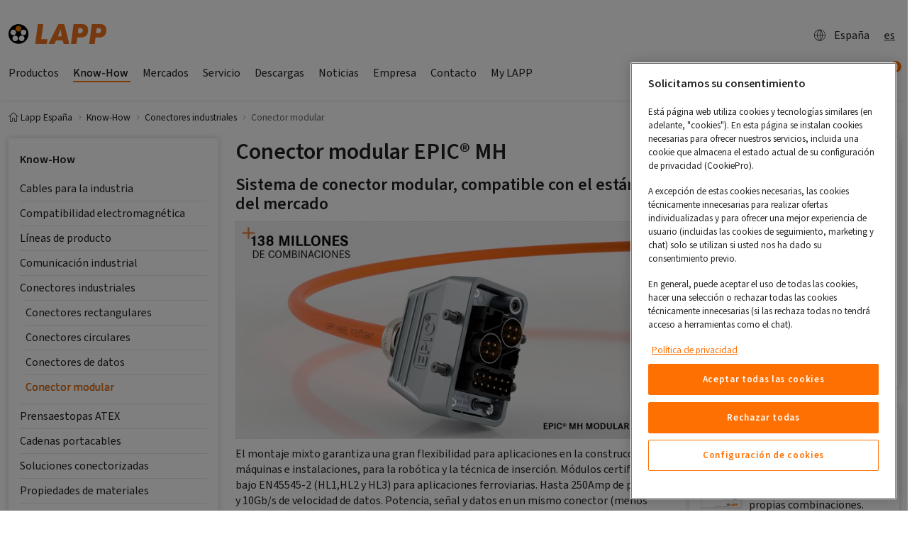

--- FILE ---
content_type: text/html; charset=utf-8
request_url: https://lappespana.lappgroup.com/conector-modular.html
body_size: 18970
content:
<!DOCTYPE html>
<html dir="ltr" lang="es-ES">
<head>

<meta charset="utf-8">
<!-- 
	Realisierung: Setu GmbH, Königsturmstraße 28, 73525 Schwäbisch Gmünd, https://www.setusoft.de

	This website is powered by TYPO3 - inspiring people to share!
	TYPO3 is a free open source Content Management Framework initially created by Kasper Skaarhoj and licensed under GNU/GPL.
	TYPO3 is copyright 1998-2026 of Kasper Skaarhoj. Extensions are copyright of their respective owners.
	Information and contribution at https://typo3.org/
-->


<link rel="icon" href="https://t3.lappcdn.com/typo3conf/ext/setu_bootstrap/Resources/Public/Images/favicon.ico" type="image/vnd.microsoft.icon">
<title>Conector modular EPIC® MH Conector modular</title>
<meta http-equiv="x-ua-compatible" content="IE=edge" />
<meta name="generator" content="TYPO3 CMS" />
<meta name="description" content="Conector modular con más de 138 millones de combinaciones. Módulos de potencia, señales y datos en un solo conector." />
<meta name="keywords" content="cable,lapp,wires,seller,manufactor,offerer,solutions,plugs,accessories,ölflex,olflex,silvyn" />
<meta name="viewport" content="width=device-width, initial-scale=1, minimum-scale=1" />
<meta name="robots" content="index,follow" />
<meta name="twitter:card" content="summary" />
<meta property="dc.description" content="Conector modular con más de 138 millones de combinaciones. Módulos de potencia, señales y datos en un solo conector." />
<meta property="dc.subject" content="cable,lapp,wires,seller,manufactor,offerer,solutions,plugs,accessories,ölflex,olflex,silvyn" />
<meta name="apple-mobile-web-app-capable" content="no" />
<meta name="google" content="notranslate" />
<meta name="format-detection" content="telephone=no" />


<link rel="stylesheet" href="https://t3.lappcdn.com/typo3conf/ext/setu_bootstrap/Resources/Public/Css/screen.143.css" media="all" title="screen">
<link href="https://t3.lappcdn.com/typo3conf/ext/setu_search_react_searchkit/Resources/Public/vendor/main.1767852550.css" rel="stylesheet" >


<script src="https://t3.lappcdn.com/typo3conf/ext/bootstrap_package/Resources/Public/Contrib/modernizr/modernizr.min.1767852546.js" async="async"></script>
<script external="true" async="async" src="https://cdns.eu1.gigya.com/js/gigya.js?apikey=4_nNFXy-XjvdK9GahVEFmfwA&amp;lang=es"></script>
<script src="https://cookie-cdn.cookiepro.com/scripttemplates/otSDKStub.js" async="async" data-domain-script="ed4aa8db-f5c5-4dc4-bdd3-3f8f62379d3d" data-document-language="true" type="text/javascript"></script>
<script>
/*<![CDATA[*/
	/* -- RequireJS-Module-setu_cookie-Events -- */
function OptanonWrapper() { 
			(function(){
				var func = function() {
					require(['main'], function() {
					require(['ci/events'], function(Events) { 
Events.fireDataEvent('OptanonWrapper.call');
 });
				});};
				if (document.readyState === 'complete') {
					func();
				} else {
 					if (window.addEventListener) { 
						window.addEventListener('load', func, false);
					} else {
						window.attachEvent('onload', func);
					}
				}
			})(); }


/*]]>*/
</script>
<!-- extscripts-GoogleSiteVerification-meta //-->
<meta name="google-site-verification" content="PNiRtHWF069Wn2sQ7JY_GFZ35HRb19lnK6XvslTGx5A" />

<meta name="verify-v1" content="" />  
  <meta name="googlebot" content="noarchive" /><link rel="prev" href="/conectores-de-datos.html"><link rel="dns-prefetch" href="//t3.lappcdn.com" />
<link rel="dns-prefetch" href="//content.lappgroup.com" />
<link rel="dns-prefetch" href="//piwik.lappgroup.com" />
<link rel="dns-prefetch" href="//www.econda-monitor.de" /><link rel="icon" href="https://t3.lappcdn.com/typo3temp/assets/_processed_/c/3/csm_apple-touch-icon_34bd1cef21.png" sizes="32x32" /><link rel="icon" href="https://t3.lappcdn.com/typo3temp/assets/_processed_/c/3/csm_apple-touch-icon_38dc9d1eb4.png" sizes="512x512" /><link rel="apple-touch-icon" href="https://t3.lappcdn.com/typo3temp/assets/_processed_/c/3/csm_apple-touch-icon_bda37c98da.png" sizes="180x180" />
<script src="https://t3.lappcdn.com/typo3conf/ext/setu_bootstrap/Resources/Public/JavaScript/Libs/requirejs.143.js" type="text/javascript"></script>
<script src="/typo3/sysext/frontend/Resources/Public/JavaScript/default_frontend.1767852544.js" type="text/javascript"></script>
<script src="https://t3.lappcdn.com/typo3conf/ext/setu_bootstrap/Resources/Public/JavaScript/jquery.143.js" type="text/javascript"></script>
<script>
/*<![CDATA[*/
	/* -- setu_bootstrap-configuration -- */
			if (!setu) var setu = {};
			setu.setup = setu.setup || {};
			setu.setup.pageId = 998906;
			setu.setup.rootPageId = 722888;
			setu.setup.language = 'es';
			setu.setup.languageId = 0;
			setu.setup.locale = 'es-es';
require.config({"baseUrl":"https:\/\/t3.lappcdn.com\/typo3conf\/ext\/setu_bootstrap\/Resources\/Public\/JavaScript","paths":{"ext":"..\/..\/..\/..\/..\/..\/fileadmin\/templates\/jslib-build\/143\/ext","typo3base":"..\/..\/..\/..\/..\/..","typo3temp":"..\/..\/..\/..\/..\/..\/typo3temp","locale":"\/index.php?type=1001&143&path=","i18n":"i18n.143","main":"main.143","ci\/events":"main"},"waitSeconds":60,"config":{"i18n":{"locale":"es-es"}},"map":{"*":{"jquery":"Lib\/jquery","jQuery":"Lib\/jquery"}}});


/*]]>*/
</script>
<script>
/*<![CDATA[*/
	/* -- setu_shop-configuration -- */
			if (!setu) var setu = {};
			setu.setup = setu.setup || {};
			setu.setup.isShopEnabled = true;
			setu.setup.isLoginEnabled = true;
			setu.setup.isBasketPage = false;
			setu.setup.catalogPricesEnabled = true;
			setu.setup.basketPageId = parseInt("996660", 10);
			setu.setup.registerPageUrl = '/my-lapp/registro-tienda-online/shop-controller/Register/shop-action/register.html';
			setu.setup.registerUploadUrl = 'https://api-shop.lapp.com/occ/v2/mx/cdc/upload/businessRegistration/';
			setu.setup.basketUrl = '/my-lapp/cesta-actual.html';
			setu.setup.weekStart = 1;
			setu.setup.jsDateFormat = 'dd.mm.yyyy';



/*]]>*/
</script>
<script>
/*<![CDATA[*/
	/* -- dgp_tracking-emos.send -- */
window.dgp_tracking_enabled = true;
window.emos3 = window.emos3 || {
    pageId : '998906',
    stored : [],
    send : function(p){this.stored.push(p);}
};


/*]]>*/
</script>
<link rel="canonical" href="https://lappespana.lappgroup.com/conector-modular.html"/>
</head>
<body id="p998906" class="page-998906 pagelevel-3 language- backendlayout-lapp_2_columns layout-default">

<div id="top"></div><!-- CONTAINER-FLUID :: START --><div class="container-fluid"><!-- HEADER LVL 2 NAV :: BEGIN --><div class="row d-none d-md-flex headernav"><div class="col-12"></div><div class="col-12 d-none d-md-block d-lg-none header-lvl2-nav"><nav class="nav nav-pills"></nav></div></div><div class="modal fade in" id="headernavCountry" tabindex="-1" role="dialog" aria-labelledby="headernavCountry"><div class="modal-dialog modal-xl" role="document"><div class="modal-content"></div></div></div><div class="modal fade" id="countrySelectorLinkConfirmDialog" tabindex="-1" role="dialog"
         aria-labelledby="countrySelectorLinkConfirmDialog"><div class="modal-dialog modal-lg" role="document"><div class="modal-content"><div class="modal-header"><div class="font-size-xl"><strong>
                            Please note our privacy provisions
                        </strong></div><button type="button" class="close" data-dismiss="modal" aria-label="Close"><span
                            aria-hidden="true">&times;</span></button></div><div class="modal-body">
                    Dear website visitor, you are about to leave the German website of the Lapp
				Group and are therefore subject to the privacy provisions of the selected website. Thank you for your
				understanding!
                </div><div class="modal-footer"><button type="button" class="btn btn-primary button-next">
                        Continue
                        <span class="glyphicons glyphicons-right-arrow"></span></button></div></div></div></div><!-- HEADER LVL 2 NAV :: END --><!-- CONTENT :: START --><div class="content"><div class="xs-mainnav-backdrop-fix"><div class="row"><div class="col-12"><div class="logo-search maincontent"><div class="logo float-left"><a href="/index.html"><img src="https://t3.lappcdn.com/typo3conf/ext/setu_bootstrap/Resources/Public/Images/logo_lapp.svg" alt="lappespana_es logo" height="28.13" width="138"></a></div><nav class="nav nav-pills float-right"><ul class="head"><li><div class="d-flex justify-content-between align-items-center"><div class="btn btn-l d-flex align-items-center"><a href="/?type=1666948307&amp;format=html&amp;L=0" class="d-flex justify-content-between align-items-center" data-toggle="modal" rel="nofollow" data-target="#headernavCountry" data-remote="/?type=1666948307&amp;format=html&amp;L=0"><span class='glyphicons glyphicons-global'></span>España
                    </a></div></div></li><li><div id="langSwitcher" class="btn btn-l" style="cursor: default">es</div></li></ul></nav><div class="clearfix"></div></div></div></div><!-- MAIN-NAV :: START --><div class="row" xmlns:f="http://www.w3.org/1999/html"><div class="col-12"><nav class="mainnav navbar-collapse d-none d-md-flex" role="navigation"><div class="btn-group nav-xs-special nav-xs-lang visible-xs-inline-block" role="group" aria-label="langselector"><div id="langSwitcher" class="btn btn-l" style="cursor: default"><span class="icon-pos-left glyphicons sprite-flags flags-es"></span>es</div></div><div class="btn-group nav-xs-special btn-group-justified visible-xs-inline-block" role="group" aria-label="navigation-operator"><div class="btn-group btn-clean" role="group"><a role="button" type="button" class="goLvlUp btn disabled"><span class="icon-pos-left glyphicons glyphicons-chevron-left"></span>Back</a></div><div class="btn-group btn-clean" role="group"><a role="button" type="button" class="resetNav btn disabled">Overview</a></div></div><ul class="nav d-md-inline-flex"><li class="nav-link dropdown float-left"><a href="/productos/catalogo-online.html" class="" data-toggle="dropdown" aria-expanded="false"><span class="float-left">Productos</span><span class="float-right visible-xs-block glyphicons glyphicons-chevron-right"></span></a><ul class="dropdown-menu nav-flyout"><li class="dropdown"><a data-toggle="dropdown" aria-expanded="false" href="/productos/catalogo-online.html"><span class="float-left">Catálogo Online</span><span class="float-right glyphicons glyphicons-chevron-right"></span></a><ul class="dropdown-menu nav-flyout"><li class="nav-item dropdown"><a class="dropdown-item" href="/productos/catalogo-online/cables-de-alimentacion-y-control.html"><span class="float-left">Cables de alimentación y control</span><span class="float-right visible-xs-block glyphicons glyphicons-chevron-right"></span></a></li><li class="nav-item dropdown"><a class="dropdown-item" href="/productos/catalogo-online/sistemas-de-transmision-de-datos.html"><span class="float-left">Sistemas de transmisión de datos</span><span class="float-right visible-xs-block glyphicons glyphicons-chevron-right"></span></a></li><li class="nav-item dropdown"><a class="dropdown-item" href="/productos/catalogo-online/sistemas-de-transmision-de-datos-para-tecnologia-ethernet.html"><span class="float-left">Sistemas de transmisión de datos para tecnología ETHERNET</span><span class="float-right visible-xs-block glyphicons glyphicons-chevron-right"></span></a></li><li class="nav-item dropdown"><a class="dropdown-item" href="/productos/catalogo-online/sistemas-de-fibra-optica.html"><span class="float-left">Sistemas de fibra óptica</span><span class="float-right visible-xs-block glyphicons glyphicons-chevron-right"></span></a></li><li class="nav-item dropdown"><a class="dropdown-item" href="/productos/catalogo-online/epic-conectores-industriales.html"><span class="float-left">Conectores industriales</span><span class="float-right visible-xs-block glyphicons glyphicons-chevron-right"></span></a></li><li class="nav-item dropdown"><a class="dropdown-item" href="/productos/catalogo-online/prensaestopas.html"><span class="float-left">Prensaestopas</span><span class="float-right visible-xs-block glyphicons glyphicons-chevron-right"></span></a></li><li class="nav-item dropdown"><a class="dropdown-item" href="/productos/catalogo-online/sistemas-de-proteccion-y-guiado-de-cables.html"><span class="float-left">Sistemas de protección y guiado de cables</span><span class="float-right visible-xs-block glyphicons glyphicons-chevron-right"></span></a></li><li class="nav-item dropdown"><a class="dropdown-item" href="/productos/catalogo-online/sistemas-de-identificacion.html"><span class="float-left">Sistemas de identificación</span><span class="float-right visible-xs-block glyphicons glyphicons-chevron-right"></span></a></li><li class="nav-item dropdown"><a class="dropdown-item" href="/productos/catalogo-online/accesorios-para-cables.html"><span class="float-left">Accesorios para cables</span><span class="float-right visible-xs-block glyphicons glyphicons-chevron-right"></span></a></li><li class="nav-item dropdown"><a class="dropdown-item" href="/productos/catalogo-online/apendice.html"><span class="float-left">Tablas técnicas y de selección</span><span class="float-right visible-xs-block glyphicons glyphicons-chevron-right"></span></a></li></ul></li><li class="col-12 nav-link dropdown float-left"><a href="/productos/selectores.html" class="" data-toggle="dropdown" aria-expanded="false"><span class="float-left">Selectores y configuradores</span><span class="float-right glyphicons glyphicons-chevron-right"></span></a><ul class="dropdown-menu nav-flyout"><li><a href="/selectorcables.html" target="_blank"><span class="float-left">Selector de cables</span><span class="float-right visible-xs-block glyphicons glyphicons-chevron-right"></span></a></li><li><a href="https://configurator.lapp.com/#/es-ES/configuration/IC_Selector/"><span class="float-left">Selector de cables y conectores Ethernet</span><span class="float-right visible-xs-block glyphicons glyphicons-chevron-right"></span></a></li><li><a href="/selectorsoluciones-automation.html" target="_blank"><span class="float-left">Selector de latiguillos de comunicación industrial</span><span class="float-right visible-xs-block glyphicons glyphicons-chevron-right"></span></a></li><li><a href="/selectorprensaestopas.html" target="_blank"><span class="float-left">Selector de prensaestopas</span><span class="float-right visible-xs-block glyphicons glyphicons-chevron-right"></span></a></li><li><a href="/selectordetubosdeproteccion.html" target="_blank"><span class="float-left">Selector de tubos de protección</span><span class="float-right visible-xs-block glyphicons glyphicons-chevron-right"></span></a></li><li><a href="/selectormarcaje.html" target="_blank"><span class="float-left">Selector de marcaje</span><span class="float-right visible-xs-block glyphicons glyphicons-chevron-right"></span></a></li><li><a href="https://chainconfigurator.lappgroup.com/index.php/es/" target="_blank"><span class="float-left">Configurador de cadenas portacables</span><span class="float-right visible-xs-block glyphicons glyphicons-chevron-right"></span></a></li><li><a href="https://configurator.lapp.com/#/es-ES/configure/productId/Servo_Assembly_Finder" target="_blank"><span class="float-left">Configurador servo</span><span class="float-right visible-xs-block glyphicons glyphicons-chevron-right"></span></a></li><li><a href="https://configurator.lapp.com/#/es-ES/configure/productId/Fiber_Optic_Configurator" target="_blank"><span class="float-left">Configurador de fibra óptica</span><span class="float-right visible-xs-block glyphicons glyphicons-chevron-right"></span></a></li><li><a href="https://configurator.lapp.com/#/es-ES/configuration/Spiral_Cable_Configurator"><span class="float-left">Configurador de cables espirales</span><span class="float-right visible-xs-block glyphicons glyphicons-chevron-right"></span></a></li><li><a href="https://configurator.lapp.com/#/es-ES/configuration/Connector_Configurator"><span class="float-left">Configurador de conectores</span><span class="float-right visible-xs-block glyphicons glyphicons-chevron-right"></span></a></li></ul></li><li><a href="/productos/busque-equivalente-lapp.html" onclick="require(['ext/setu_products/Resources/Public/JavaScript/Crossreference'],function(init){init()});return false;"><span class="float-left">Busque equivalente Lapp</span><span class="float-right visible-xs-block glyphicons glyphicons-chevron-right"></span></a></li></ul></li><li class="active dropdown"><a href="/know-how.html" class="active" data-toggle="dropdown" aria-expanded="false"><span class="float-left">Know-How</span><span class="float-right visible-xs-block glyphicons glyphicons-chevron-right"></span></a><ul class="dropdown-menu nav-flyout"><li class="col-12 nav-link dropdown float-left"><a href="/cables-para-la-industria.html" class="" data-toggle="dropdown" aria-expanded="false"><span class="float-left">Cables para la industria</span><span class="float-right glyphicons glyphicons-chevron-right"></span></a><ul class="dropdown-menu nav-flyout"><li class="nav-item dropdown"><a href="/cables-flexibles.html" class="dropdown" data-toggle="dropdown" aria-expanded="false"><span class="float-left">Cables para cadenas portacables</span><span class="float-right visible-xs-block glyphicons glyphicons-chevron-right"></span></a></li><li><a href="/cables-especiales.html"><span class="float-left">Cables especiales</span><span class="float-right visible-xs-block glyphicons glyphicons-chevron-right"></span></a></li><li class="nav-item dropdown"><a href="/cables-ul-csa.html" class="dropdown" data-toggle="dropdown" aria-expanded="false"><span class="float-left">Cables UL y CSA</span><span class="float-right visible-xs-block glyphicons glyphicons-chevron-right"></span></a></li><li><a href="/cables-libres-de-halogenos.html"><span class="float-left">Cables libres de halógenos</span><span class="float-right visible-xs-block glyphicons glyphicons-chevron-right"></span></a></li><li><a href="/cables-unipolares.html"><span class="float-left">Cables unipolares</span><span class="float-right visible-xs-block glyphicons glyphicons-chevron-right"></span></a></li><li><a href="/cables-servo.html"><span class="float-left">Cables servo</span><span class="float-right visible-xs-block glyphicons glyphicons-chevron-right"></span></a></li><li><a href="/cableado-y-conexiones-profinet.html"><span class="float-left">Cableado y conexiones PROFINET</span><span class="float-right visible-xs-block glyphicons glyphicons-chevron-right"></span></a></li><li><a href="/cables-resistentes-al-agua.html"><span class="float-left">Cables resistentes al agua</span><span class="float-right visible-xs-block glyphicons glyphicons-chevron-right"></span></a></li><li><a href="/cables-resistentes-al-calor.html"><span class="float-left">Cables resistentes al calor</span><span class="float-right visible-xs-block glyphicons glyphicons-chevron-right"></span></a></li><li><a href="/cables-resistentes-a-aceites.html"><span class="float-left">Cables resistentes a aceites</span><span class="float-right visible-xs-block glyphicons glyphicons-chevron-right"></span></a></li><li><a href="/cables-resitentes-a-los-rayos-uv.html"><span class="float-left">Cables resitentes a los rayos UV</span><span class="float-right visible-xs-block glyphicons glyphicons-chevron-right"></span></a></li><li><a href="/el-original.html"><span class="float-left">El original: ÖLFLEX® CLASSIC</span><span class="float-right visible-xs-block glyphicons glyphicons-chevron-right"></span></a></li></ul></li><li class="col-12 nav-link dropdown float-left"><a href="/compatibilidad-electromagnetica.html" class="" data-toggle="dropdown" aria-expanded="false"><span class="float-left">Compatibilidad electromagnética</span><span class="float-right glyphicons glyphicons-chevron-right"></span></a><ul class="dropdown-menu nav-flyout"><li><a href="/prensaestopas-emc.html"><span class="float-left">Prensaestopas EMC</span><span class="float-right visible-xs-block glyphicons glyphicons-chevron-right"></span></a></li><li><a href="/whitepaper-emc.html"><span class="float-left">Whitepaper - Consideraciones sobre compatibilidad electromagnética</span><span class="float-right visible-xs-block glyphicons glyphicons-chevron-right"></span></a></li></ul></li><li><a href="/marcas-de-lapp.html"><span class="float-left">Líneas de producto</span><span class="float-right visible-xs-block glyphicons glyphicons-chevron-right"></span></a></li><li class="col-12 nav-link dropdown float-left"><a href="/know-how/comunicacion-industrial.html" class="" data-toggle="dropdown" aria-expanded="false"><span class="float-left">Comunicación industrial</span><span class="float-right glyphicons glyphicons-chevron-right"></span></a><ul class="dropdown-menu nav-flyout"><li class="nav-item dropdown"><a href="/ethernet-industrial.html" target="Productos para buses basados en Ethernet" class="dropdown" data-toggle="dropdown" aria-expanded="false"><span class="float-left">Ethernet industrial</span><span class="float-right visible-xs-block glyphicons glyphicons-chevron-right"></span></a></li><li class="nav-item dropdown"><a href="/buses-de-comunicacion.html" target="Productos para buses clásicos: PROFIBUS, CANopen, DeviceNet,..." class="dropdown" data-toggle="dropdown" aria-expanded="false"><span class="float-left">Buses de campo</span><span class="float-right visible-xs-block glyphicons glyphicons-chevron-right"></span></a></li><li class="nav-item dropdown"><a href="/know-how/comunicacion-industrial/comunicacion-industrial-en-diferentes-industrias.html" class="dropdown" data-toggle="dropdown" aria-expanded="false"><span class="float-left">Comunicación industrial en diferentes industrias</span><span class="float-right visible-xs-block glyphicons glyphicons-chevron-right"></span></a></li><li><a href="/guia-de-seleccion-rapida-de-productos-ethernet.html"><span class="float-left">Guía de selección rápida de productos Ethernet</span><span class="float-right visible-xs-block glyphicons glyphicons-chevron-right"></span></a></li></ul></li><li class="active dropdown"><a href="/conectores-industriales.html" class="dropdown-item" data-toggle="dropdown" aria-expanded="false"><span class="float-left">Conectores industriales</span><span class="float-right glyphicons glyphicons-chevron-right"></span></a><ul class="dropdown-menu nav-flyout"><li><a href="/conectores-rectangulares.html"><span class="float-left">Conectores rectangulares</span><span class="float-right visible-xs-block glyphicons glyphicons-chevron-right"></span></a></li><li class="nav-item dropdown"><a href="/conectores-circulares.html" class="dropdown" data-toggle="dropdown" aria-expanded="false"><span class="float-left">Conectores circulares</span><span class="float-right visible-xs-block glyphicons glyphicons-chevron-right"></span></a></li><li class="nav-item dropdown"><a href="/conectores-de-datos.html" class="dropdown" data-toggle="dropdown" aria-expanded="false"><span class="float-left">Conectores de datos</span><span class="float-right visible-xs-block glyphicons glyphicons-chevron-right"></span></a></li><li class="current active"><a href="/conector-modular.html" class="current active"><span class="float-left">Conector modular</span><span class="float-right visible-xs-block glyphicons glyphicons-chevron-right"></span></a></li></ul></li><li><a href="/know-how/prensaestopas-atex.html"><span class="float-left">Prensaestopas ATEX</span><span class="float-right visible-xs-block glyphicons glyphicons-chevron-right"></span></a></li><li><a href="/know-how/cadenas-portacables.html"><span class="float-left">Cadenas portacables</span><span class="float-right visible-xs-block glyphicons glyphicons-chevron-right"></span></a></li><li><a href="/soluciones-conectorizadas.html"><span class="float-left">Soluciones conectorizadas</span><span class="float-right visible-xs-block glyphicons glyphicons-chevron-right"></span></a></li><li><a href="/propiedades-de-materiales.html"><span class="float-left">Propiedades de materiales</span><span class="float-right visible-xs-block glyphicons glyphicons-chevron-right"></span></a></li><li><a href="/descarga-de-traccion.html"><span class="float-left">Descarga de tracción</span><span class="float-right visible-xs-block glyphicons glyphicons-chevron-right"></span></a></li><li><a href="/know-how/capacidad-de-carga.html"><span class="float-left">Capacidad de carga</span><span class="float-right visible-xs-block glyphicons glyphicons-chevron-right"></span></a></li><li class="col-12 nav-link dropdown float-left"><a href="/know-how/tendencias.html" class="" data-toggle="dropdown" aria-expanded="false"><span class="float-left">Tendencias</span><span class="float-right glyphicons glyphicons-chevron-right"></span></a><ul class="dropdown-menu nav-flyout"><li><a href="/know-how/tendencias/6-tendencias-para-la-industria-del-futuro.html"><span class="float-left">6 tendencias para la industria del futuro</span><span class="float-right visible-xs-block glyphicons glyphicons-chevron-right"></span></a></li><li class="nav-item dropdown"><a href="/corriente-continua-en-la-industria.html" class="dropdown" data-toggle="dropdown" aria-expanded="false"><span class="float-left">Corriente continua en la industria</span><span class="float-right visible-xs-block glyphicons glyphicons-chevron-right"></span></a></li><li class="nav-item dropdown"><a href="/industria-40.html" class="dropdown" data-toggle="dropdown" aria-expanded="false"><span class="float-left">Industria 4.0</span><span class="float-right visible-xs-block glyphicons glyphicons-chevron-right"></span></a></li></ul></li><li class="col-12 nav-link dropdown float-left"><a href="/normativas.html" class="" data-toggle="dropdown" aria-expanded="false"><span class="float-left">Normativas</span><span class="float-right glyphicons glyphicons-chevron-right"></span></a><ul class="dropdown-menu nav-flyout"><li><a href="/normativas/cpr.html"><span class="float-left">CPR</span><span class="float-right visible-xs-block glyphicons glyphicons-chevron-right"></span></a></li><li class="nav-item dropdown"><a href="/nfpa-79.html" class="dropdown" data-toggle="dropdown" aria-expanded="false"><span class="float-left">NFPA 79</span><span class="float-right visible-xs-block glyphicons glyphicons-chevron-right"></span></a></li><li><a href="/china-compulsory-certification.html"><span class="float-left">China Compulsory Certification (CCC)</span><span class="float-right visible-xs-block glyphicons glyphicons-chevron-right"></span></a></li></ul></li><li><a href="/servicio/academia-lapp.html"><span class="float-left">Academia LAPP</span><span class="float-right visible-xs-block glyphicons glyphicons-chevron-right"></span></a></li></ul></li><li class="nav-link dropdown float-left"><a href="/mercados.html" class="" data-toggle="dropdown" aria-expanded="false"><span class="float-left">Mercados</span><span class="float-right visible-xs-block glyphicons glyphicons-chevron-right"></span></a><ul class="dropdown-menu nav-flyout"><li class="col-12 nav-link dropdown float-left"><a href="/automatizacion.html" class="" data-toggle="dropdown" aria-expanded="false"><span class="float-left">Automatización</span><span class="float-right glyphicons glyphicons-chevron-right"></span></a><ul class="dropdown-menu nav-flyout"><li><a href="/automatizacion/maquinaria-y-equipos.html"><span class="float-left">Maquinaria y equipos</span><span class="float-right visible-xs-block glyphicons glyphicons-chevron-right"></span></a></li><li><a href="/fabricantes-de-maquinaria.html"><span class="float-left">Fabricantes de maquinaria</span><span class="float-right visible-xs-block glyphicons glyphicons-chevron-right"></span></a></li><li><a href="/robotica.html"><span class="float-left">Robótica</span><span class="float-right visible-xs-block glyphicons glyphicons-chevron-right"></span></a></li><li><a href="/plantas-y-procesos.html"><span class="float-left">Plantas y procesos</span><span class="float-right visible-xs-block glyphicons glyphicons-chevron-right"></span></a></li><li class="nav-item dropdown"><a href="/industria-alimentacion.html" class="dropdown" data-toggle="dropdown" aria-expanded="false"><span class="float-left">Soluciones para la industria de la alimentación y bebidas</span><span class="float-right visible-xs-block glyphicons glyphicons-chevron-right"></span></a></li><li><a href="/tecnologia-logistica.html"><span class="float-left">Tecnología logística</span><span class="float-right visible-xs-block glyphicons glyphicons-chevron-right"></span></a></li></ul></li><li class="col-12 nav-link dropdown float-left"><a href="/energias.html" class="" data-toggle="dropdown" aria-expanded="false"><span class="float-left">Energías</span><span class="float-right glyphicons glyphicons-chevron-right"></span></a><ul class="dropdown-menu nav-flyout"><li><a href="/energias/energia-fotovoltaica.html"><span class="float-left">Energía Fotovoltaica</span><span class="float-right visible-xs-block glyphicons glyphicons-chevron-right"></span></a></li><li><a href="/energia-eolica.html"><span class="float-left">Energía Eólica</span><span class="float-right visible-xs-block glyphicons glyphicons-chevron-right"></span></a></li></ul></li><li class="col-12 nav-link dropdown float-left"><a href="/movilidad.html" class="" data-toggle="dropdown" aria-expanded="false"><span class="float-left">Movilidad</span><span class="float-right glyphicons glyphicons-chevron-right"></span></a><ul class="dropdown-menu nav-flyout"><li class="nav-item dropdown"><a href="/rolling-stock.html" class="dropdown" data-toggle="dropdown" aria-expanded="false"><span class="float-left">Cables para Rolling Stock</span><span class="float-right visible-xs-block glyphicons glyphicons-chevron-right"></span></a></li><li class="nav-item dropdown"><a href="/vehiculos-comerciales.html" class="dropdown" data-toggle="dropdown" aria-expanded="false"><span class="float-left">Vehículos comerciales</span><span class="float-right visible-xs-block glyphicons glyphicons-chevron-right"></span></a></li><li><a href="/naval-y-marino.html"><span class="float-left">Naval y Marino</span><span class="float-right visible-xs-block glyphicons glyphicons-chevron-right"></span></a></li></ul></li><li><a href="/metal.html"><span class="float-left">Metal</span><span class="float-right visible-xs-block glyphicons glyphicons-chevron-right"></span></a></li><li><a href="/mercados/intralogistica.html"><span class="float-left">Intralogística</span><span class="float-right visible-xs-block glyphicons glyphicons-chevron-right"></span></a></li></ul></li><li class="nav-link dropdown float-left"><a href="/servicio.html" class="" data-toggle="dropdown" aria-expanded="false"><span class="float-left">Servicio</span><span class="float-right visible-xs-block glyphicons glyphicons-chevron-right"></span></a><ul class="dropdown-menu nav-flyout"><li class="col-12 nav-link dropdown float-left"><a href="/servicio/lapp-harnessing-solutions.html" class="" data-toggle="dropdown" aria-expanded="false"><span class="float-left">LAPP Harnessing Solutions - Soluciones conectorizadas</span><span class="float-right glyphicons glyphicons-chevron-right"></span></a><ul class="dropdown-menu nav-flyout"><li class="nav-item dropdown"><a href="/service/lapp-harnessing-solutions/standard-harnessing.html" class="dropdown" data-toggle="dropdown" aria-expanded="false"><span class="float-left">Montajes estándar</span><span class="float-right visible-xs-block glyphicons glyphicons-chevron-right"></span></a></li><li class="nav-item dropdown"><a href="/servicio/lapp-harnessing-solutions/montajes-personalizados.html" class="dropdown" data-toggle="dropdown" aria-expanded="false"><span class="float-left">Montajes personalizados</span><span class="float-right visible-xs-block glyphicons glyphicons-chevron-right"></span></a></li><li><a href="/servicio/lapp-harnessing-solutions/configuradores-online-de-montajes.html"><span class="float-left">Configuradores online de montajes</span><span class="float-right visible-xs-block glyphicons glyphicons-chevron-right"></span></a></li><li><a href="/servicio/lapp-harnessing-solutions/consulta-sobre-lapp-harnessing-solutions.html"><span class="float-left">Consulta sobre LAPP Harnessing Solutions</span><span class="float-right visible-xs-block glyphicons glyphicons-chevron-right"></span></a></li></ul></li><li class="col-12 nav-link dropdown float-left"><a href="/logistica.html" class="" data-toggle="dropdown" aria-expanded="false"><span class="float-left">Logística</span><span class="float-right glyphicons glyphicons-chevron-right"></span></a><ul class="dropdown-menu nav-flyout"><li class="nav-item dropdown"><a href="/logistica/embalaje-y-transporte.html" class="dropdown" data-toggle="dropdown" aria-expanded="false"><span class="float-left">Embalaje y transporte</span><span class="float-right visible-xs-block glyphicons glyphicons-chevron-right"></span></a></li><li><a href="/servicio-de-entrega.html"><span class="float-left">Servicio de entrega</span><span class="float-right visible-xs-block glyphicons glyphicons-chevron-right"></span></a></li><li><a href="/kanban.html"><span class="float-left">Kanban</span><span class="float-right visible-xs-block glyphicons glyphicons-chevron-right"></span></a></li><li><a href="/track-and-trace.html"><span class="float-left">Track & Trace</span><span class="float-right visible-xs-block glyphicons glyphicons-chevron-right"></span></a></li></ul></li><li class="col-12 nav-link dropdown float-left"><a href="/newsletter.html" class="" data-toggle="dropdown" aria-expanded="false"><span class="float-left">Newsletter</span><span class="float-right glyphicons glyphicons-chevron-right"></span></a><ul class="dropdown-menu nav-flyout"><li><a href="/suscripcion-al-newsletter.html"><span class="float-left">Suscripción al newsletter</span><span class="float-right visible-xs-block glyphicons glyphicons-chevron-right"></span></a></li></ul></li><li class="col-12 nav-link dropdown float-left"><a href="/e-services.html" class="" data-toggle="dropdown" aria-expanded="false"><span class="float-left">e-Services</span><span class="float-right glyphicons glyphicons-chevron-right"></span></a><ul class="dropdown-menu nav-flyout"><li class="nav-item dropdown"><a href="/portal-digital.html" class="dropdown" data-toggle="dropdown" aria-expanded="false"><span class="float-left">Portal digital para clientes</span><span class="float-right visible-xs-block glyphicons glyphicons-chevron-right"></span></a></li><li class="nav-item dropdown"><a href="/e-services/tutoriales-portal-digital.html" class="dropdown" data-toggle="dropdown" aria-expanded="false"><span class="float-left">Tutoriales portal digital</span><span class="float-right visible-xs-block glyphicons glyphicons-chevron-right"></span></a></li><li><a href="/edi.html"><span class="float-left">EDI</span><span class="float-right visible-xs-block glyphicons glyphicons-chevron-right"></span></a></li><li><a href="/e-services/open-catalog-interface-oci.html"><span class="float-left">Open Catalog Interface (OCI)</span><span class="float-right visible-xs-block glyphicons glyphicons-chevron-right"></span></a></li><li><a href="/chat-online.html"><span class="float-left">Chat online</span><span class="float-right visible-xs-block glyphicons glyphicons-chevron-right"></span></a></li></ul></li><li class="col-12 nav-link dropdown float-left"><a href="/servicio/academia-lapp.html" class="" data-toggle="dropdown" aria-expanded="false"><span class="float-left">Academia LAPP</span><span class="float-right glyphicons glyphicons-chevron-right"></span></a><ul class="dropdown-menu nav-flyout"><li><a href="/acceso-a-webinars-y-charlas.html"><span class="float-left">Acceso a webinars y charlas grabadas</span><span class="float-right visible-xs-block glyphicons glyphicons-chevron-right"></span></a></li><li><a href="/know-how/comunicacion-industrial/formacion-online-de-comunicaciones-industriales.html"><span class="float-left">Formación online sobre comunicaciones industriales</span><span class="float-right visible-xs-block glyphicons glyphicons-chevron-right"></span></a></li></ul></li><li><a href="/servicio/desarrollo-de-proyectos-en-lapp.html"><span class="float-left">Desarrollo de proyectos en LAPP</span><span class="float-right visible-xs-block glyphicons glyphicons-chevron-right"></span></a></li><li><a href="/cables-espirales.html"><span class="float-left">Cables espirales</span><span class="float-right visible-xs-block glyphicons glyphicons-chevron-right"></span></a></li><li><a href="/lapp-espana.html"><span class="float-left">Consúltenos</span><span class="float-right visible-xs-block glyphicons glyphicons-chevron-right"></span></a></li><li><a href="/buscadores-de-productos.html"><span class="float-left">Buscadores de productos</span><span class="float-right visible-xs-block glyphicons glyphicons-chevron-right"></span></a></li></ul></li><li class="nav-link dropdown float-left"><a href="/descargas.html" class="" data-toggle="dropdown" aria-expanded="false"><span class="float-left">Descargas</span><span class="float-right visible-xs-block glyphicons glyphicons-chevron-right"></span></a><ul class="dropdown-menu nav-flyout"><li class="col-12 nav-link dropdown float-left"><a href="/catalogosyfolletos.html" class="" data-toggle="dropdown" aria-expanded="false"><span class="float-left">Catálogos y folletos</span><span class="float-right glyphicons glyphicons-chevron-right"></span></a><ul class="dropdown-menu nav-flyout"><li><a href="/catalogos.html"><span class="float-left">Catálogos en PDF</span><span class="float-right visible-xs-block glyphicons glyphicons-chevron-right"></span></a></li><li><a href="/solicitud-de-catalogos.html"><span class="float-left">Solicitud copia impresa</span><span class="float-right visible-xs-block glyphicons glyphicons-chevron-right"></span></a></li></ul></li><li><a href="/descargas/whitepapers.html"><span class="float-left">Whitepapers</span><span class="float-right visible-xs-block glyphicons glyphicons-chevron-right"></span></a></li><li class="col-12 nav-link dropdown float-left"><a href="/soluciones-ecad.html" class="" data-toggle="dropdown" aria-expanded="false"><span class="float-left">Soluciones eCAD</span><span class="float-right glyphicons glyphicons-chevron-right"></span></a><ul class="dropdown-menu nav-flyout"><li class="nav-item dropdown"><a href="/eplan.html" class="dropdown" data-toggle="dropdown" aria-expanded="false"><span class="float-left">EPLAN</span><span class="float-right visible-xs-block glyphicons glyphicons-chevron-right"></span></a></li><li class="nav-item dropdown"><a href="/aucotec.html" class="dropdown" data-toggle="dropdown" aria-expanded="false"><span class="float-left">AUCOTEC</span><span class="float-right visible-xs-block glyphicons glyphicons-chevron-right"></span></a></li><li><a href="/wscad.html"><span class="float-left">WSCAD</span><span class="float-right visible-xs-block glyphicons glyphicons-chevron-right"></span></a></li><li><a href="/3dcad.html"><span class="float-left">Catálogo 3D/CAD de productos</span><span class="float-right visible-xs-block glyphicons glyphicons-chevron-right"></span></a></li></ul></li><li><a href="/tablas-tecnicas-2.html"><span class="float-left">Tablas técnicas</span><span class="float-right visible-xs-block glyphicons glyphicons-chevron-right"></span></a></li><li><a href="/normativas/cpr.html"><span class="float-left">CPR declaración de comportamiento</span><span class="float-right visible-xs-block glyphicons glyphicons-chevron-right"></span></a></li><li><a href="/certificados-empresa.html"><span class="float-left">Certificados de la compañía</span><span class="float-right visible-xs-block glyphicons glyphicons-chevron-right"></span></a></li><li class="col-12 nav-link dropdown float-left"><a href="/sistema-de-marcado.html" class="" data-toggle="dropdown" aria-expanded="false"><span class="float-left">Sistema de marcado FLEXIMARK®</span><span class="float-right glyphicons glyphicons-chevron-right"></span></a><ul class="dropdown-menu nav-flyout"><li><a href="/sistema-de-marcado/fleximark-thermoprint.html"><span class="float-left">FLEXIMARK® THERMOPRINT</span><span class="float-right visible-xs-block glyphicons glyphicons-chevron-right"></span></a></li><li><a href="/software-de-marcaje.html"><span class="float-left">Software de marcaje FLEXIMARK®</span><span class="float-right visible-xs-block glyphicons glyphicons-chevron-right"></span></a></li><li><a href="/marcaje-personalizado.html"><span class="float-left">FLEXIMARK® marcaje personalizado</span><span class="float-right visible-xs-block glyphicons glyphicons-chevron-right"></span></a></li></ul></li><li><a href="/instrucciones-de-montaje-y-manuales.html"><span class="float-left">Instrucciones de montaje y manuales</span><span class="float-right visible-xs-block glyphicons glyphicons-chevron-right"></span></a></li><li><a href="/herramientas-para-proyectistas.html"><span class="float-left">Herramientas para proyectistas</span><span class="float-right visible-xs-block glyphicons glyphicons-chevron-right"></span></a></li></ul></li><li class="nav-link dropdown float-left"><a href="/noticias.html" target="Noticias" class="" data-toggle="dropdown" aria-expanded="false"><span class="float-left">Noticias</span><span class="float-right visible-xs-block glyphicons glyphicons-chevron-right"></span></a><ul class="dropdown-menu nav-flyout"><li><a href="/nuevos-productos.html"><span class="float-left">Nuevos productos</span><span class="float-right visible-xs-block glyphicons glyphicons-chevron-right"></span></a></li><li><a href="/noticias/cortes-ul.html"><span class="float-left">Nueva certificación "Processed Wire Respooled" en LAPP españa</span><span class="float-right visible-xs-block glyphicons glyphicons-chevron-right"></span></a></li><li><a href="/mantenimiento-predictivo.html"><span class="float-left">Mantenimiento predictivo para sus cables</span><span class="float-right visible-xs-block glyphicons glyphicons-chevron-right"></span></a></li><li><a href="/prensaestopas-sin-plomo-skintop.html"><span class="float-left">Prensaestopas sin plomo SKINTOP®</span><span class="float-right visible-xs-block glyphicons glyphicons-chevron-right"></span></a></li><li class="col-12 nav-link dropdown float-left"><a href="/noticias-generales.html" class="" data-toggle="dropdown" aria-expanded="false"><span class="float-left">Noticias generales</span><span class="float-right glyphicons glyphicons-chevron-right"></span></a><ul class="dropdown-menu nav-flyout"><li><a href="/noticias-generales/cambio-de-generacion-en-lapp.html"><span class="float-left">Cambio de generación en LAPP</span><span class="float-right visible-xs-block glyphicons glyphicons-chevron-right"></span></a></li><li><a href="/100-oskar-lapp.html"><span class="float-left">100 años Oskar Lapp</span><span class="float-right visible-xs-block glyphicons glyphicons-chevron-right"></span></a></li><li><a href="/noticias-generales/lapp-lamenta-el-fallecimiento-de-ursula-ida-lapp.html"><span class="float-left">LAPP lamenta el fallecimiento de Ursula Ida Lapp</span><span class="float-right visible-xs-block glyphicons glyphicons-chevron-right"></span></a></li><li><a href="/somoslapp.html"><span class="float-left">Una compañía, un nombre - en todo el mundo</span><span class="float-right visible-xs-block glyphicons glyphicons-chevron-right"></span></a></li><li><a href="/centro-logistico.html"><span class="float-left">Nuevo centro logístico de LAPP</span><span class="float-right visible-xs-block glyphicons glyphicons-chevron-right"></span></a></li><li><a href="/noticias-generales/unidades-de-embalaje-pequenas-de-prensaestopas-y-conductos-de-proteccion-para-cables.html"><span class="float-left">Unidades de embalaje pequeñas de prensaestopas y conductos de protección para cables</span><span class="float-right visible-xs-block glyphicons glyphicons-chevron-right"></span></a></li></ul></li><li class="col-12 nav-link dropdown float-left"><a href="/noticias/promociones.html" class="" data-toggle="dropdown" aria-expanded="false"><span class="float-left">Promociones y sorteos</span><span class="float-right glyphicons glyphicons-chevron-right"></span></a><ul class="dropdown-menu nav-flyout"><li><a href="/switches-industriales.html"><span class="float-left">Switches inndustriales ETHERLINE® ACCESS</span><span class="float-right visible-xs-block glyphicons glyphicons-chevron-right"></span></a></li><li><a href="/desbobinadora-de-cable.html"><span class="float-left">Desenrollador de bobinas CHAMPION</span><span class="float-right visible-xs-block glyphicons glyphicons-chevron-right"></span></a></li></ul></li><li><a href="/noticias/notificaciones-y-actualizaciones-de-producto.html"><span class="float-left">Notificaciones y actualizaciones de producto</span><span class="float-right visible-xs-block glyphicons glyphicons-chevron-right"></span></a></li><li class="col-12 nav-link dropdown float-left"><a href="/ferias-y-eventos.html" class="" data-toggle="dropdown" aria-expanded="false"><span class="float-left">Ferias y Eventos</span><span class="float-right glyphicons glyphicons-chevron-right"></span></a><ul class="dropdown-menu nav-flyout"><li><a href="/ferias-y-eventos/biemh-2026.html"><span class="float-left">BIEMH 2026</span><span class="float-right visible-xs-block glyphicons glyphicons-chevron-right"></span></a></li></ul></li><li><a href="/noticias/cobre.html"><span class="float-left">Valor de los metales</span><span class="float-right visible-xs-block glyphicons glyphicons-chevron-right"></span></a></li></ul></li><li class="nav-link dropdown float-left"><a href="/empresa.html" class="" data-toggle="dropdown" aria-expanded="false"><span class="float-left">Empresa</span><span class="float-right visible-xs-block glyphicons glyphicons-chevron-right"></span></a><ul class="dropdown-menu nav-flyout"><li class="col-12 nav-link dropdown float-left"><a href="/quienes-somos.html" class="" data-toggle="dropdown" aria-expanded="false"><span class="float-left">¿Quiénes somos?</span><span class="float-right glyphicons glyphicons-chevron-right"></span></a><ul class="dropdown-menu nav-flyout"><li><a href="/lapp.html"><span class="float-left">LAPP</span><span class="float-right visible-xs-block glyphicons glyphicons-chevron-right"></span></a></li><li><a href="/nuestra-familia.html"><span class="float-left">Nuestra familia</span><span class="float-right visible-xs-block glyphicons glyphicons-chevron-right"></span></a></li><li><a href="/nuestros-valores.html"><span class="float-left">Nuestros Valores</span><span class="float-right visible-xs-block glyphicons glyphicons-chevron-right"></span></a></li><li class="nav-item dropdown"><a href="/historiadeexito.html" class="dropdown" data-toggle="dropdown" aria-expanded="false"><span class="float-left">Una historia de éxito</span><span class="float-right visible-xs-block glyphicons glyphicons-chevron-right"></span></a></li><li><a href="/quienes-somos/innovacion.html"><span class="float-left">Innovación</span><span class="float-right visible-xs-block glyphicons glyphicons-chevron-right"></span></a></li><li><a href="/codigo-de-conducta.html"><span class="float-left">Código de conducta</span><span class="float-right visible-xs-block glyphicons glyphicons-chevron-right"></span></a></li><li><a href="https://www.corporate-line.com/cnormativo-lapp"><span class="float-left">Canal de comunicación y denuncias</span><span class="float-right visible-xs-block glyphicons glyphicons-chevron-right"></span></a></li></ul></li><li><a href="/company/about-us/alive-by-lapp.html"><span class="float-left">Alive by LAPP</span><span class="float-right visible-xs-block glyphicons glyphicons-chevron-right"></span></a></li><li class="col-12 nav-link dropdown float-left"><a href="/marcas-de-lapp.html" class="" data-toggle="dropdown" aria-expanded="false"><span class="float-left">Marcas de LAPP</span><span class="float-right glyphicons glyphicons-chevron-right"></span></a><ul class="dropdown-menu nav-flyout"><li><a href="/olflex.html"><span class="float-left">ÖLFLEX®</span><span class="float-right visible-xs-block glyphicons glyphicons-chevron-right"></span></a></li><li><a href="/unitronic.html"><span class="float-left">UNITRONIC®</span><span class="float-right visible-xs-block glyphicons glyphicons-chevron-right"></span></a></li><li><a href="/etherline.html"><span class="float-left">ETHERLINE®</span><span class="float-right visible-xs-block glyphicons glyphicons-chevron-right"></span></a></li><li><a href="/hitronic.html"><span class="float-left">HITRONIC®</span><span class="float-right visible-xs-block glyphicons glyphicons-chevron-right"></span></a></li><li><a href="/epic.html"><span class="float-left">EPIC®</span><span class="float-right visible-xs-block glyphicons glyphicons-chevron-right"></span></a></li><li class="nav-item dropdown"><a href="/skintop.html" class="dropdown" data-toggle="dropdown" aria-expanded="false"><span class="float-left">SKINTOP®</span><span class="float-right visible-xs-block glyphicons glyphicons-chevron-right"></span></a></li><li><a href="/silvyn.html"><span class="float-left">SILVYN®</span><span class="float-right visible-xs-block glyphicons glyphicons-chevron-right"></span></a></li><li><a href="/fleximark.html"><span class="float-left">FLEXIMARK®</span><span class="float-right visible-xs-block glyphicons glyphicons-chevron-right"></span></a></li><li><a href="/accesorios-para-cableados.html"><span class="float-left">Accesorios para cableados</span><span class="float-right visible-xs-block glyphicons glyphicons-chevron-right"></span></a></li></ul></li><li class="col-12 nav-link dropdown float-left"><a href="/empresa/sostenibilidad.html" class="" data-toggle="dropdown" aria-expanded="false"><span class="float-left">Sostenibilidad</span><span class="float-right glyphicons glyphicons-chevron-right"></span></a><ul class="dropdown-menu nav-flyout"><li><a href="/empresa/sostenibilidad/empleados-y-sociedad.html"><span class="float-left">Empleados y sociedad</span><span class="float-right visible-xs-block glyphicons glyphicons-chevron-right"></span></a></li><li class="nav-item dropdown"><a href="/empresa/sostenibilidad/productos-e-innovaciones.html" class="dropdown" data-toggle="dropdown" aria-expanded="false"><span class="float-left">Productos e innovaciones</span><span class="float-right visible-xs-block glyphicons glyphicons-chevron-right"></span></a></li><li><a href="/empresa/sostenibilidad/medio-ambiente.html"><span class="float-left">Medio ambiente</span><span class="float-right visible-xs-block glyphicons glyphicons-chevron-right"></span></a></li><li><a href="/empresa/sostenibilidad/productos-e-innovaciones/huella-de-carbono-de-un-producto.html"><span class="float-left">Huella de carbono de un producto</span><span class="float-right visible-xs-block glyphicons glyphicons-chevron-right"></span></a></li></ul></li><li class="col-12 nav-link dropdown float-left"><a href="/clientes-de-referencia.html" class="" data-toggle="dropdown" aria-expanded="false"><span class="float-left">Clientes de referencia</span><span class="float-right glyphicons glyphicons-chevron-right"></span></a><ul class="dropdown-menu nav-flyout"><li class="nav-item dropdown"><a href="/historias-de-referencia.html" class="dropdown" data-toggle="dropdown" aria-expanded="false"><span class="float-left">Historias de referencia</span><span class="float-right visible-xs-block glyphicons glyphicons-chevron-right"></span></a></li></ul></li><li class="col-12 nav-link dropdown float-left"><a href="/calidad-y-medio-ambiente.html" class="" data-toggle="dropdown" aria-expanded="false"><span class="float-left">Calidad y medio ambiente</span><span class="float-right glyphicons glyphicons-chevron-right"></span></a><ul class="dropdown-menu nav-flyout"><li><a href="/rohs-y-reach.html"><span class="float-left">RoHS y REACH</span><span class="float-right visible-xs-block glyphicons glyphicons-chevron-right"></span></a></li><li><a href="/calidad-y-medio-ambiente/impuesto-especial-sobre-los-envases-de-plastico-no-reutilizables.html"><span class="float-left">Impuesto especial sobre los envases de plástico no reutilizables</span><span class="float-right visible-xs-block glyphicons glyphicons-chevron-right"></span></a></li><li><a href="/reciclaje-del-cable.html"><span class="float-left">Reciclaje del cable</span><span class="float-right visible-xs-block glyphicons glyphicons-chevron-right"></span></a></li><li><a href="/laboratorio-de-pruebas.html"><span class="float-left">Laboratorio de pruebas</span><span class="float-right visible-xs-block glyphicons glyphicons-chevron-right"></span></a></li></ul></li><li><a href="/asociaciones.html"><span class="float-left">Asociaciones</span><span class="float-right visible-xs-block glyphicons glyphicons-chevron-right"></span></a></li><li><a href="/condiciones-de-venta-1.html"><span class="float-left">Condiciones de Venta</span><span class="float-right visible-xs-block glyphicons glyphicons-chevron-right"></span></a></li><li><a href="/contacto-1.html"><span class="float-left">Contacto</span><span class="float-right visible-xs-block glyphicons glyphicons-chevron-right"></span></a></li></ul></li><li class="nav-link dropdown float-left"><a href="/contacto-1.html" class="" data-toggle="dropdown" aria-expanded="false"><span class="float-left">Contacto</span><span class="float-right visible-xs-block glyphicons glyphicons-chevron-right"></span></a><ul class="dropdown-menu nav-flyout"><li><a href="/lapp-espana.html"><span class="float-left">Atención al cliente y ventas</span><span class="float-right visible-xs-block glyphicons glyphicons-chevron-right"></span></a></li><li><a href="/contacto/estamos-donde-usted-esta.html"><span class="float-left">Estamos donde usted está</span><span class="float-right visible-xs-block glyphicons glyphicons-chevron-right"></span></a></li><li class="col-12 nav-link dropdown float-left"><a href="/contacto/preguntas-frecuentes.html" class="" data-toggle="dropdown" aria-expanded="false"><span class="float-left">Preguntas frecuentes</span><span class="float-right glyphicons glyphicons-chevron-right"></span></a><ul class="dropdown-menu nav-flyout"><li><a href="/contacto/preguntas-frecuentes/cuenta-y-usuarios.html"><span class="float-left">Cuenta y usuarios</span><span class="float-right visible-xs-block glyphicons glyphicons-chevron-right"></span></a></li><li><a href="/contacto/preguntas-frecuentes/disponibilidad.html"><span class="float-left">Disponibilidad</span><span class="float-right visible-xs-block glyphicons glyphicons-chevron-right"></span></a></li><li><a href="/contacto/preguntas-frecuentes/ofertas.html"><span class="float-left">Ofertas</span><span class="float-right visible-xs-block glyphicons glyphicons-chevron-right"></span></a></li><li><a href="/contacto/preguntas-frecuentes/pedidos.html"><span class="float-left">Pedidos</span><span class="float-right visible-xs-block glyphicons glyphicons-chevron-right"></span></a></li><li><a href="/contacto/preguntas-frecuentes/envios.html"><span class="float-left">Envíos</span><span class="float-right visible-xs-block glyphicons glyphicons-chevron-right"></span></a></li><li><a href="/contacto/preguntas-frecuentes/newsletter.html"><span class="float-left">Newsletter</span><span class="float-right visible-xs-block glyphicons glyphicons-chevron-right"></span></a></li><li><a href="/contacto/preguntas-frecuentes/otros.html"><span class="float-left">Otros</span><span class="float-right visible-xs-block glyphicons glyphicons-chevron-right"></span></a></li></ul></li></ul></li><li class="nav-link dropdown float-left"><a href="/my-lapp/cesta-actual.html" class="" data-toggle="dropdown" aria-expanded="false"><span class="float-left">My LAPP</span><span class="float-right visible-xs-block glyphicons glyphicons-chevron-right"></span></a><ul class="dropdown-menu nav-flyout"><li><a href="/my-lapp/cesta-actual.html"><span class="float-left">Cesta actual</span><span class="float-right visible-xs-block glyphicons glyphicons-chevron-right"></span></a></li><li><a href="/authentication.html"><span class="float-left">Inicio sesión</span><span class="float-right visible-xs-block glyphicons glyphicons-chevron-right"></span></a></li><li><a href="/my-lapp/registro-tienda-online.html"><span class="float-left">Registro tienda online</span><span class="float-right visible-xs-block glyphicons glyphicons-chevron-right"></span></a></li></ul></li></ul><div class="float-right d-none ml-sm-auto d-sm-block js-move-search"><form><div class="has-feedback flex-nowrap" id="setu-search-react-search-component-trigger"><button
				style="cursor:pointer;"
				type="button"
				class="btn btn-clean btn-lg form-control-feedback eventable glyphicons glyphicons-search"></button></div></form></div><div><p class="loggedin-txt hidden">Ha iniciado la sesión como: <strong>Max Mustermann</strong></p><a class="js-cdcLogin btn btn-login btn-l" href="/conector-modular.html"><span class="glyphicons glyphicons-lock"></span></a><a class="js-cdcLogout btn btn-login btn-l hidden" href="/conector-modular.html"><span class="glyphicons glyphicons-unlock"></span></a><div class="d-none"><form class="js-cdcLogoutForm" method="post" action="https://lappespana.lappgroup.com/cdc/callback"><input type="hidden" name="logintype" value="logout"></form></div></div><div class=" d-none d-sm-block basket-flyout-button"><button type="button" id="flyout-button" class="btn btn-l btn-default"><span class="glyphicons glyphicons-shopping-cart" aria-hidden="true"></span></button><span class="articleCount">0</span></div><div class="hidden basket-flyout-popover-content"><div class="basket-flyout-content"><div class="mask pt-2 "><ul class="list-unstyled"><li class="text-center"><span class="glyphicons glyphicons-refresh icon-spin"></span></li><li class="text-small text-center loading-message">
				Se está cargando el contenido
			</li></ul></div></div></div></nav><div class="nav-border-bottom"></div><div class="nav-border-bottom-v2"></div></div></div><!-- MAIN-NAV :: END --><!-- HEADER-XS-NAV :: START --><div class="row d-block d-md-none"><div class="col-12 js-rf-mainnav js-head-collapse"><nav class="navbar bg-light border"><p class="col-12 p-0 loggedin-txt-xs hidden">
				Ha iniciado la sesión como
				: <strong>Max Mustermann</strong></p><div class="col-12 p-0"><button class="btn btn-default btn-l navbar-btn collapsed float-left" aria-controls="navbar"
						aria-expanded="false" data-target=".xs-mainnav" data-toggle="collapse" type="button"><span class="sr-only">Toggle navigation</span><span class="js-icon glyphicons glyphicons-menu-hamburger"></span><span class="js-icon glyphicons glyphicons-remove-2 hidden"></span><span class="nav-caret nav-caret-top-2 hidden"></span><span
						class="nav-caret nav-caret-top-1 hidden"></span></button><button class="btn btn-default btn-l navbar-btn float-right" id="setu-search-react-search-component-trigger-mobile" aria-controls="navbar" type="button"><span class="sr-only">Search</span><span class="js-icon glyphicons glyphicons-search"></span><span class="js-icon glyphicons glyphicons-remove-2 hidden"></span><span class="nav-caret nav-caret-top-2 hidden"></span><span class="nav-caret nav-caret-top-1 hidden"></span></button><a class="btn btn-default btn-l navbar-btn collapsed float-right " href="/authentication.html?tx_auth0_loginform%5Baction%5D=login&amp;tx_auth0_loginform%5Bcontroller%5D=Login&amp;tx_auth0_loginform%5Bredirect%5D=%2Fconector-modular.html&amp;cHash=af25543bc150c1e14d3c7502611feb6f"><span class="js-icon glyphicons glyphicons-lock"></span></a><a class="btn btn-default btn-l navbar-btn collapsed float-right hidden" href="/authentication.html?tx_auth0_loginform%5Baction%5D=logout&amp;tx_auth0_loginform%5Bcontroller%5D=Login&amp;tx_auth0_loginform%5Bredirect%5D=%2Fconector-modular.html&amp;cHash=0d7fec354d7a5c59841a37ad003b7ea2"><span class="js-icon glyphicons glyphicons-unlock"></span></a><a class="btn btn-l btn-default navbar-btn float-right" id="newBasket" href="/my-lapp/cesta-actual.html"><span class="sr-only">Shopping CartBasket</span><span class="glyphicons glyphicons-shopping-cart"></span><span class="jq-items">0</span></a></div></nav><div class="head-login-collapse collapse navbar-collapse">
			LOGIN
		</div></div></div><!-- HEADER-XS-NAV :: END --></div><div id="p998906" class="maincontent "><!-- BREADCRUMB-NAVI :: START --><div class="space-30 d-block d-sm-none"></div><ol itemscope itemtype="http://schema.org/BreadcrumbList" class="breadcrumb d-none d-sm-flex p-0"><li itemprop="itemListElement" itemscope itemtype="http://schema.org/ListItem" class="first"><a href="/index.html" title="Lapp España" itemprop="item"><span class="icon-pos-left halflings halflings-home"></span><span itemprop="name">Lapp España</span></a><meta itemprop="position" content="1" /></li><li><a href="/know-how.html" title="Know-How" itemprop="item"><span itemprop="name">Know-How</span></a><meta itemprop="position" content="2" /></li><li><a href="/conectores-industriales.html" title="Conectores industriales" itemprop="item"><span itemprop="name">Conectores industriales</span></a><meta itemprop="position" content="3" /></li><li itemprop="itemListElement" itemscope itemtype="http://schema.org/ListItem" class="last"><a href="/conector-modular.html" title="Conector modular" itemprop="item" style="color:#666;cursor:default; text-decoration:none;"><span itemprop="name">Conector modular</span></a><meta itemprop="position" content="4" /></li></ol><!-- BREADCRUMB-NAVI :: END --><!-- MAINCONTENT :: START --><!--TYPO3SEARCH_begin--><div class="row show-grid"><div class="col-12 col-lg-3 d-none d-md-block"><nav class="contentnav related-teaser related-teaser-v2"><h4><a href="/know-how.html">Know-How</a></h4><ul class="nav nav-stacked related-teaser-content"><li><a href="/cables-para-la-industria.html" title="Cables industriales de alta calidad de LAPP. Conozca toda la gama de cables que tenemos disponibles. ">Cables para la industria</a></li><li><hr></li><li><a href="/compatibilidad-electromagnetica.html" title="Conozca los conceptos básicos sobre compatibilidad electromagnética, buenas prácticas, tipos de pantalla de un cable y tipos de puesta a tierra">Compatibilidad electromagnética</a></li><li><hr></li><li><a href="/marcas-de-lapp.html" title="Líneas de producto">Líneas de producto</a></li><li><hr></li><li><a href="/know-how/comunicacion-industrial.html" title="Ofrecemos la más amplia gama de soluciones para la comunicación industrial, porque sabemos que el funcionamiento y el rendimiento de las líneas de proceso y maquinaria exigen la más alta calidad, prestaciones y durabilidad.">Comunicación industrial</a></li><li><hr></li><li class="active"><a href="/conectores-industriales.html" title="Los conectores industriales EPIC® se han utilizado con éxito en las aplicaciones más diversas en todo el mundo. Conozca todos los tipos de conectores que ofrecemos.">Conectores industriales</a><ul class="nav contentnav"><li><hr></li><li><a href="/conectores-rectangulares.html" title="Los conectores rectangulares de LAPP robustos y flexibles para instalaciones y maquinaria industrial. Conozca toda nuestra gama">Conectores rectangulares</a></li><li><hr></li><li><a href="/conectores-circulares.html" title="Los conectores circulares de LAPP son ideales para control de motores y aplicaciones de potencia. Conozca toda nuestra gama.
">Conectores circulares</a></li><li><hr></li><li><a href="/conectores-de-datos.html" title="Los conectores de datos tienen un papel muy importante en la aplicación industrial, tanto en Ethernet Industrial como en los sistemas de transmisión de datos de bus de campo. Conozca toda nuestra gama.">Conectores de datos</a></li><li><hr></li><li class="active current"><a href="/conector-modular.html" title="Conector modular con más de 138 millones de combinaciones. Módulos de potencia, señales y datos en un solo conector." class="color-dark-labeling">Conector modular</a></li></ul></li><li><hr></li><li><a href="/know-how/prensaestopas-atex.html" title="Proteja sus instalaciones con prensaestopas ATEX LAPP: seguridad certificada para zonas explosivas. Descubra nuestra gama robusta y fiable, cumpla la normativa y asegure su tranquilidad.">Prensaestopas ATEX</a></li><li><hr></li><li><a href="/know-how/cadenas-portacables.html" title="Cadenas portacables">Cadenas portacables</a></li><li><hr></li><li><a href="/soluciones-conectorizadas.html" title="Si necesita cableados acabados a medida, montajes para conexión de servos o cadenas portacables listas para conectar, ÖLFLEX® CONNECT es la marca adecuada.">Soluciones conectorizadas</a></li><li><hr></li><li><a href="/propiedades-de-materiales.html" title="Hay grandes diferencias en cada material, con sus ventajas y desventajas, dependiendo de cada aplicación. Por lo tanto, es importante saber exactamente qué atributos y características del material son los más adecuados cuando se escoge un cable o componente">Propiedades de materiales</a></li><li><hr></li><li><a href="/descarga-de-traccion.html" title="¿Qué es la descarga de tracción? ¿Qué tipos de descarga de tracción ofrece LAPP? ¿Qué industrias y aplicaciones necesitan disponer de elementos de descarga de tracción?">Descarga de tracción</a></li><li><hr></li><li><a href="/know-how/capacidad-de-carga.html" title="Capacidad de carga">Capacidad de carga</a></li><li><hr></li><li><a href="/know-how/tendencias.html" title="Tendencias">Tendencias</a></li><li><hr></li><li><a href="/normativas.html" title="Más de 50 años de experiencia a su disposición. Encontrará tablas técnica y normativas.">Normativas</a></li><li><hr></li><li><a href="/servicio/academia-lapp.html" title="Academia LAPP">Academia LAPP</a></li></ul></nav></div><div class="col-12 col-lg-6"><h1 class="text-uppercase">Conector modular EPIC® MH</h1><!--TYPO3SEARCH_begin--><a id="c1018292"></a><h2>Sistema de conector modular, compatible con el estándar del mercado</h2><a id="c1018306"></a><div class="cleafix media"><div class="img-box" style="max-height: 998px;max-width: 2001px;box-sizing: content-box;"><!-- Image IMAGE--><div class="intrinsic" style="padding-bottom: 49.88%;"><img class="lazyload img-fluid  img-thumbnail"
						 title=""
						 alt="TRAIN-01"
						 src="https://t3.lappcdn.com/fileadmin/_processed_/f/8/csm_TRAIN-01_8122aff2de.jpg"
						 data-rel=""
						 data-sizes="auto"
						 data-src="https://t3.lappcdn.com/typo3conf/ext/setu_bootstrap/Resources/Public/Images/blank.gif"
						 data-srcset="https://t3.lappcdn.com/fileadmin/_processed_/f/8/csm_TRAIN-01_cbe0f60361.jpg 270w,https://t3.lappcdn.com/fileadmin/_processed_/f/8/csm_TRAIN-01_bdcffa86eb.jpg 400w,https://t3.lappcdn.com/fileadmin/_processed_/f/8/csm_TRAIN-01_b0d954f4c9.jpg 540w,https://t3.lappcdn.com/fileadmin/_processed_/f/8/csm_TRAIN-01_61c7cb7fe3.jpg 720w,https://t3.lappcdn.com/fileadmin/_processed_/f/8/csm_TRAIN-01_9583e4f5a7.jpg 960w,https://t3.lappcdn.com/fileadmin/_processed_/f/8/csm_TRAIN-01_3214200c93.jpg 1140w,https://t3.lappcdn.com/fileadmin/_processed_/f/8/csm_TRAIN-01_c22bec45fe.jpg 1354w"
						 loading="lazy"/><noscript><img loading="lazy" class=" img-thumbnail" alt="TRAIN-01" src="https://t3.lappcdn.com/fileadmin/_processed_/f/8/csm_TRAIN-01_bcd7451141.jpg" width="664" height="331" /></noscript></div></div></div><a id="c1127234"></a><div class="cleafix media"><div class=""><p>El montaje mixto garantiza una gran flexibilidad para aplicaciones en la construcción de máquinas e instalaciones, para la robótica y la técnica de inserción. Módulos certificados bajo EN45545-2 (HL1,HL2 y HL3) para aplicaciones ferroviarias. Hasta 250Amp de potencia y 10Gb/s de velocidad de datos.&nbsp;Potencia, señal y datos en un mismo conector (menos peso y espacio).</p></div></div><a id="c1018293"></a><div class="cleafix media"><div class="order-last float-right img-box img-box-third"><!-- Image IMAGE--><img loading="eager" class=" img-thumbnail" title="Sistema modular EPIC® MH" alt="Sistema modular EPIC® MH" src="https://t3.lappcdn.com/fileadmin/DAM/Lapp_Espana/1R_03_MERCADOS/TRAIN/epic_mh.jpg" width="254" height="198" /></div><div class=""><p><strong>Beneficios:</strong></p><ul class="list-normal"><li>Montaje más fácil de los módulos en el marco fijo de EPIC<sup>®</sup>. Cada módulo&nbsp;se encaja con un clic y&nbsp;además el marco es compatible con el estándar del mercado por medio de un adaptador (clip rojo)</li><li>Alta flexibilidad gracias al uso de cualquier combinación de insertos en un solo conector</li><li>Combinable con carcasas EPIC<sup>®</sup>, prensaestopas SKINTOP<sup>®</sup>, conductos SILVYN<sup>®</sup> y el rango completo de cables ÖLFLEX<sup>®</sup></li></ul></div></div><a id="c1018294"></a><!-- dgp_mod_content_teaser_image --><div class="row"><div class="row col-12 pr-0"><div class="col-6 col-lg-4 text-center"><article class=""><div class="teaser teaser-overview teaser-jump"><a href="/productos/catalogo-online/epic-conectores-industriales/conectores-rectangulares/modulos-del-sistema-modular-epic-mh/epic-mh-gigabit-modul.html"><!-- Image IMAGE--><img class="lazyload  img-fluid" title="EPIC® MH Gigabit Modul" alt="EPIC® MH Gigabit Modul" src="https://t3.lappcdn.com/typo3conf/ext/setu_bootstrap/Resources/Public/Images/blank.gif"
					 height="150" width="150"
					 data-rel="" data-src="https://t3.lappcdn.com/fileadmin/_processed_/9/a/csm_EPIC-MH-modulo-Gigabit_86b4c8fda6.png"  loading="lazy" /><noscript><img loading="lazy" class=" img-fluid" title="EPIC® MH Gigabit Modul" alt="EPIC® MH Gigabit Modul" src="https://t3.lappcdn.com/fileadmin/_processed_/9/a/csm_EPIC-MH-modulo-Gigabit_e78dcad6f8.png" width="150" height="150" /></noscript></a></div><p><a href="/productos/catalogo-online/epic-conectores-industriales/conectores-rectangulares/modulos-del-sistema-modular-epic-mh/epic-mh-gigabit-modul.html">
				
	
	
	
		EPIC® MH Gigabit Modul
	
	
	

			</a></p></article></div><div class="col-6 col-lg-4 text-center"><article class=""><div class="teaser teaser-overview teaser-jump"><a href="https://lappespana.lappgroup.com/productos/catalogo-online/epic-conectores-industriales/conectores-rectangulares/marco-para-sistema-modular-epic-mh.html"><!-- Image IMAGE--><img class="lazyload  img-fluid" title="EPIC® MH frame for EPIC® MH Modules" alt="EPIC® MH frame for EPIC® MH Modules" src="https://t3.lappcdn.com/typo3conf/ext/setu_bootstrap/Resources/Public/Images/blank.gif"
					 height="150" width="150"
					 data-rel="" data-src="https://t3.lappcdn.com/fileadmin/DAM/Lapp_Espana/1R_06_NOTICIAS/Productos_destacados/csm_EPIC_MH_Rahmen_12c3f0bccf.jpg"  loading="lazy" /><noscript><img loading="lazy" class=" img-fluid" title="EPIC® MH frame for EPIC® MH Modules" alt="EPIC® MH frame for EPIC® MH Modules" src="https://t3.lappcdn.com/fileadmin/DAM/Lapp_Espana/1R_06_NOTICIAS/Productos_destacados/csm_EPIC_MH_Rahmen_12c3f0bccf.jpg" width="150" height="105" /></noscript></a></div><p><a href="https://lappespana.lappgroup.com/productos/catalogo-online/epic-conectores-industriales/conectores-rectangulares/marco-para-sistema-modular-epic-mh.html">
				
	
	
	
		EPIC® MH frame for EPIC® MH Modules
	
	
	

			</a></p></article></div><div class="col-6 col-lg-4 text-center"><article class=""><div class="teaser teaser-overview teaser-jump"><a href="https://lappespana.lappgroup.com/productos/catalogo-online/epic-conectores-industriales/conectores-rectangulares/contactos-y-accesorios-para-sistema-modular-epic-mh.html"><!-- Image IMAGE--><img class="lazyload  img-fluid" title="EPIC® MH contactos y accesorios" alt="EPIC® MH contactos y accesorios" src="https://t3.lappcdn.com/typo3conf/ext/setu_bootstrap/Resources/Public/Images/blank.gif"
					 height="150" width="150"
					 data-rel="" data-src="https://t3.lappcdn.com/fileadmin/DAM/Lapp_Espana/1R_06_NOTICIAS/Productos_destacados/EPIC-MH_v2.png"  loading="lazy" /><noscript><img loading="lazy" class=" img-fluid" title="EPIC® MH contactos y accesorios" alt="EPIC® MH contactos y accesorios" src="https://t3.lappcdn.com/fileadmin/DAM/Lapp_Espana/1R_06_NOTICIAS/Productos_destacados/EPIC-MH_v2.png" width="150" height="90" /></noscript></a></div><p><a href="https://lappespana.lappgroup.com/productos/catalogo-online/epic-conectores-industriales/conectores-rectangulares/contactos-y-accesorios-para-sistema-modular-epic-mh.html">
				
	
	
	
		EPIC® MH contactos y accesorios
	
	
	

			</a></p></article></div></div></div><a id="c1072919"></a><h2>Alcance altas velocidades de transmisión de datos en sus comunicaciones industriales.</h2><a id="c1072842"></a><div class="cleafix media"><div class=""><p>El EPIC<sup>®</sup> MH dispone de una gran variedad de módulos para sus redes y buses de campo. A continuación le mostramos los módulos disponibles.</p></div></div><a id="c1072843"></a><!-- dgp_mod_content_teaser_image --><div class="row"><div class="row col-12 pr-0"><div class="col-6 col-lg-4 text-center"><article class=""><div class="teaser teaser-overview teaser-jump"><a href="https://lappespana.lappgroup.com/productos/catalogo-online/epic-conectores-industriales/conectores-rectangulares/modulos-del-sistema-modular-epic-mh/epic-mh-lwl-modul-lc.html"><!-- Image IMAGE--><img class="lazyload  img-fluid" title="EPIC® MH LWL Modul LC. Hasta 6 conectores LC de fibra óptica" alt="EPIC® MH LWL Modul LC. Hasta 6 conectores LC de fibra óptica" src="https://t3.lappcdn.com/typo3conf/ext/setu_bootstrap/Resources/Public/Images/blank.gif"
					 height="150" width="150"
					 data-rel="" data-src="https://t3.lappcdn.com/fileadmin/_processed_/2/d/csm_EPIC__MH_LWL_Modul_LC_b74b7aa22b.png"  loading="lazy" /><noscript><img loading="lazy" class=" img-fluid" title="EPIC® MH LWL Modul LC. Hasta 6 conectores LC de fibra óptica" alt="EPIC® MH LWL Modul LC. Hasta 6 conectores LC de fibra óptica" src="https://t3.lappcdn.com/fileadmin/_processed_/2/d/csm_EPIC__MH_LWL_Modul_LC_217a075976.png" width="150" height="150" /></noscript></a></div><p><a href="https://lappespana.lappgroup.com/productos/catalogo-online/epic-conectores-industriales/conectores-rectangulares/modulos-del-sistema-modular-epic-mh/epic-mh-lwl-modul-lc.html">
				
	
	
	
		EPIC® MH LWL Modul LC. Hasta 6 conectores LC de fibra óptica
	
	
	

			</a></p></article></div><div class="col-6 col-lg-4 text-center"><article class=""><div class="teaser teaser-overview teaser-jump"><a href="https://lappespana.lappgroup.com/productos/catalogo-online/epic-conectores-industriales/conectores-rectangulares/modulos-del-sistema-modular-epic-mh/epic-mh-gigabit-modul.html"><!-- Image IMAGE--><img class="lazyload  img-fluid" title="EPIC® MH Gigabit Module. Velocidades hasta 10Gbit/s para Ethernet" alt="EPIC® MH Gigabit Module. Velocidades hasta 10Gbit/s para Ethernet" src="https://t3.lappcdn.com/typo3conf/ext/setu_bootstrap/Resources/Public/Images/blank.gif"
					 height="150" width="150"
					 data-rel="" data-src="https://t3.lappcdn.com/fileadmin/_processed_/c/8/csm_EPIC_MH_GIGABIT_d142d7ad53.png"  loading="lazy" /><noscript><img loading="lazy" class=" img-fluid" title="EPIC® MH Gigabit Module. Velocidades hasta 10Gbit/s para Ethernet" alt="EPIC® MH Gigabit Module. Velocidades hasta 10Gbit/s para Ethernet" src="https://t3.lappcdn.com/fileadmin/_processed_/c/8/csm_EPIC_MH_GIGABIT_66407cdf4d.png" width="150" height="150" /></noscript></a></div><p><a href="https://lappespana.lappgroup.com/productos/catalogo-online/epic-conectores-industriales/conectores-rectangulares/modulos-del-sistema-modular-epic-mh/epic-mh-gigabit-modul.html">
				
	
	
	
		EPIC® MH Gigabit Module. Velocidades hasta 10Gbit/s para Ethernet
	
	
	

			</a></p></article></div><div class="col-6 col-lg-4 text-center"><article class=""><div class="teaser teaser-overview teaser-jump"><a href="https://lappespana.lappgroup.com/productos/catalogo-online/epic-conectores-industriales/conectores-rectangulares/modulos-del-sistema-modular-epic-mh/epic-mh-bus.html"><!-- Image IMAGE--><img class="lazyload  img-fluid" title="EPIC® MH BUS. Soporte para los conectores tipo BUS y COAX" alt="EPIC® MH BUS. Soporte para los conectores tipo BUS y COAX" src="https://t3.lappcdn.com/typo3conf/ext/setu_bootstrap/Resources/Public/Images/blank.gif"
					 height="150" width="150"
					 data-rel="" data-src="https://t3.lappcdn.com/fileadmin/_processed_/2/e/csm_EPIC__MH_BUS_54862d52ee.png"  loading="lazy" /><noscript><img loading="lazy" class=" img-fluid" title="EPIC® MH BUS. Soporte para los conectores tipo BUS y COAX" alt="EPIC® MH BUS. Soporte para los conectores tipo BUS y COAX" src="https://t3.lappcdn.com/fileadmin/_processed_/2/e/csm_EPIC__MH_BUS_b5caf9e832.png" width="150" height="150" /></noscript></a></div><p><a href="https://lappespana.lappgroup.com/productos/catalogo-online/epic-conectores-industriales/conectores-rectangulares/modulos-del-sistema-modular-epic-mh/epic-mh-bus.html">
				
	
	
	
		EPIC® MH BUS. Soporte para los conectores para BUS y COAX
	
	
	

			</a></p></article></div></div></div><a id="c1018307"></a><p><strong><p>&nbsp;&nbsp;</p></strong></p><a id="c1018296"></a><div class=""><div class="youtube_container"><div class="intrinsic" style="padding-bottom: 56.11%;"><div class="ce_youtube"><figure class="video_container"><div class="responsive ratio"><div data-src="https://www.youtube.com/embed/fEEc95jiS8s?rel=0" class="jq-open-link-in-iframe" role="button"><!-- Image IMAGE--><img class="lazyload img-fluid youtube "
						 title=""
						 alt=""
						 src="https://t3.lappcdn.com/typo3temp/assets/setu_mod_content_default/youtube_thumb_98cb2d407784994963fb8f47a18e6d647f7f6a7c.jpeg"
						 data-rel=""
						 data-sizes="auto"
						 data-src="https://t3.lappcdn.com/typo3conf/ext/setu_bootstrap/Resources/Public/Images/blank.gif"
						 data-srcset="https://t3.lappcdn.com/typo3temp/assets/_processed_/9/7/csm_youtube_thumb_98cb2d407784994963fb8f47a18e6d647f7f6a7c_43ed4660ad.jpeg 270w,/typo3temp/assets/_processed_/9/7/csm_youtube_thumb_98cb2d407784994963fb8f47a18e6d647f7f6a7c_3b34096a0b.jpeg 400w,/typo3temp/assets/_processed_/9/7/csm_youtube_thumb_98cb2d407784994963fb8f47a18e6d647f7f6a7c_7d9bd382ac.jpeg 540w,/typo3temp/assets/_processed_/9/7/csm_youtube_thumb_98cb2d407784994963fb8f47a18e6d647f7f6a7c_dc2e7cfa94.jpeg 720w,/typo3temp/assets/_processed_/9/7/csm_youtube_thumb_98cb2d407784994963fb8f47a18e6d647f7f6a7c_72548dbfc5.jpeg 960w,/typo3temp/assets/_processed_/9/7/csm_youtube_thumb_98cb2d407784994963fb8f47a18e6d647f7f6a7c_f74edd15e0.jpeg 1140w,/typo3temp/assets/_processed_/9/7/csm_youtube_thumb_98cb2d407784994963fb8f47a18e6d647f7f6a7c_95b90de335.jpeg 1276w"
						 loading="lazy"/><noscript><img loading="lazy" class="youtube " src="https://t3.lappcdn.com/typo3temp/assets/_processed_/9/7/csm_youtube_thumb_98cb2d407784994963fb8f47a18e6d647f7f6a7c_a88519de0a.jpeg" width="1276" height="716" alt="" /></noscript><div class="consent"><h2><img alt="Youtube" src="https://t3.lappcdn.com/typo3conf/ext/setu_bootstrap/Resources/Public/Images/youtube-play.svg" width="50" height="35" /> Mostrar vídeo</h2><p><strong>Contenido externo de YouTube</strong><br>Haga clic para cargar el vídeo. YouTube instala cookies y, por lo tanto, su dirección IP también se transmite a YouTube. Si ha iniciado sesión en su cuenta de YouTube, permite que YouTube asigne su comportamiento de navegación directamente a su perfil personal. Puede evitarlo cerrando la sesión de su cuenta de YouTube. Encontrará más información en nuestra <a href="/politica-de-privacidad.html">política de privacidad</a>.</p></div></div></div></figure></div></div></div></div><!--TYPO3SEARCH_end--></div><div class="col-12 col-lg-3"><!--TYPO3SEARCH_begin--><a id="c1033651"></a><div class="related-teaser related-teaser-v1"><h4>Páginas de producto</h4><div class="related-teaser-content"><div class="media"><div class="media-left"><a href="/productos/catalogo-online/epic-conectores-industriales/conectores-rectangulares/modulos-del-sistema-modular-epic-mh.html"><!-- Image IMAGE--><img class="lazyload  media-object img-thumbnail" title="" alt="EPIC-MH-modulo-Gigabit" src="https://t3.lappcdn.com/typo3conf/ext/setu_bootstrap/Resources/Public/Images/blank.gif"
					 height="230" width="58"
					 data-rel="" data-src="https://t3.lappcdn.com/fileadmin/_processed_/9/a/csm_EPIC-MH-modulo-Gigabit_b6d64f153c.png"  loading="lazy" /><noscript><img loading="lazy" class=" media-object img-thumbnail" alt="EPIC-MH-modulo-Gigabit" src="https://t3.lappcdn.com/fileadmin/_processed_/9/a/csm_EPIC-MH-modulo-Gigabit_5b37c17638.png" width="58" height="230" /></noscript></a></div><div class="media-body"><p><strong>Módulos para EPIC<sup>®</sup> MH</strong></p><a href="/productos/catalogo-online/epic-conectores-industriales/conectores-rectangulares/modulos-del-sistema-modular-epic-mh.html"><span class="icon-pos-left glyphicons glyphicons-collapse"></span>
	
	
		Ir a página de producto
	
	
	

			</a></div></div><hr/><div class="media"><div class="media-left"><a href="https://lappespana.lappgroup.com/productos/catalogo-online/epic-conectores-industriales/conectores-rectangulares/marco-para-sistema-modular-epic-mh.html"><!-- Image IMAGE--><img class="lazyload  media-object img-thumbnail" title="MARCO PARA SISTEMA MODULAR EPIC® MH" alt="MARCO PARA SISTEMA MODULAR EPIC® MH" src="https://t3.lappcdn.com/typo3conf/ext/setu_bootstrap/Resources/Public/Images/blank.gif"
					 height="105" width="58"
					 data-rel="" data-src="https://t3.lappcdn.com/fileadmin/_processed_/c/d/csm_csm_EPIC_MH_Rahmen_12c3f0bccf_3c40be96d0.jpg"  loading="lazy" /><noscript><img loading="lazy" class=" media-object img-thumbnail" title="MARCO PARA SISTEMA MODULAR EPIC® MH" alt="MARCO PARA SISTEMA MODULAR EPIC® MH" src="https://t3.lappcdn.com/fileadmin/_processed_/c/d/csm_csm_EPIC_MH_Rahmen_12c3f0bccf_cfe96d7249.jpg" width="58" height="105" /></noscript></a></div><div class="media-body"><p><strong>Marcos para EPIC<sup>®</sup> MH</strong></p><a href="https://lappespana.lappgroup.com/productos/catalogo-online/epic-conectores-industriales/conectores-rectangulares/marco-para-sistema-modular-epic-mh.html"><span class="icon-pos-left glyphicons glyphicons-collapse"></span>
	
	
		Ir página de producto
	
	
	

			</a></div></div><hr/><div class="media"><div class="media-left"><a href="https://lappespana.lappgroup.com/productos/catalogo-online/epic-conectores-industriales/conectores-rectangulares/contactos-y-accesorios-para-sistema-modular-epic-mh.html"><!-- Image IMAGE--><img class="lazyload  media-object img-thumbnail" title="" alt="EPIC-MH v2" src="https://t3.lappcdn.com/typo3conf/ext/setu_bootstrap/Resources/Public/Images/blank.gif"
					 height="90" width="58"
					 data-rel="" data-src="https://t3.lappcdn.com/fileadmin/_processed_/4/4/csm_EPIC-MH_v2_8b78f21460.png"  loading="lazy" /><noscript><img loading="lazy" class=" media-object img-thumbnail" alt="EPIC-MH v2" src="https://t3.lappcdn.com/fileadmin/_processed_/4/4/csm_EPIC-MH_v2_e92affaf7c.png" width="58" height="90" /></noscript></a></div><div class="media-body"><p><strong>Contactos y accesorios para&nbsp;EPIC<sup>®</sup> MH</strong></p><a href="https://lappespana.lappgroup.com/productos/catalogo-online/epic-conectores-industriales/conectores-rectangulares/contactos-y-accesorios-para-sistema-modular-epic-mh.html"><span class="icon-pos-left glyphicons glyphicons-collapse"></span>
	
	
		ir a página de producto
	
	
	

			</a></div></div></div></div><a id="c1047755"></a><div class="related-teaser related-teaser-v1"><h4>Flyer EPIC® MH</h4><div class="related-teaser-content"><div class="media"><div class="media-left"><a href="https://t3.lappcdn.com/fileadmin/DAM/Lapp_Espana/1R_05_DESCARGAS/Catalogos_y_folletos/PDF/LAPP-flyer-EPIC-MH.pdf" title="" target="" class=""><!-- Image IMAGE--><img class="lazyload  media-object img-thumbnail" title="Conector modular EPIC® MH" alt="Conector modular EPIC® MH" src="https://t3.lappcdn.com/typo3conf/ext/setu_bootstrap/Resources/Public/Images/blank.gif"
					 height="916" width="58"
					 data-rel="" data-src="https://t3.lappcdn.com/fileadmin/_processed_/d/a/csm_LAPP-Flyer-EPIC-MH_578b46c8a4.png"  loading="lazy" /><noscript><img loading="lazy" class=" media-object img-thumbnail" title="Conector modular EPIC® MH" alt="Conector modular EPIC® MH" src="https://t3.lappcdn.com/fileadmin/_processed_/d/a/csm_LAPP-Flyer-EPIC-MH_040d433c2c.png" width="58" height="916" /></noscript></a></div><div class="media-body"><p>En este flyer encontrará toda la gama de módulos disponibles para crear sus propias combinaciones.</p><a href="https://t3.lappcdn.com/fileadmin/DAM/Lapp_Espana/1R_05_DESCARGAS/Catalogos_y_folletos/PDF/LAPP-flyer-EPIC-MH.pdf" title="" target="" class=""><span class="icon-pos-left glyphicons glyphicons-collapse"></span>
	
	
		Descargar flyer
	
	
	

			</a></div></div></div></div><a id="c1072856"></a><div class="related-teaser related-teaser-v1"><h4>Insertos estancos para el paso de varios cables</h4><div class="related-teaser-content"><div class="media"><div class="media-left"><a href="/productos/catalogo-online/prensaestopas/accesorios-para-prensaestopas-metrico-skintop/insertos-estancos-multiples-proteccion-contra-el-polvo/skintop-dix-m.html"></a></div><div class="media-body"><p>Si quiere garantizar la estaqueidad en el paso de varios cables a través del prenstaestopas, consulte nuestra gama de insertos&nbsp;SKINTOP® DIX-M.</p><a href="/productos/catalogo-online/prensaestopas/accesorios-para-prensaestopas-metrico-skintop/insertos-estancos-multiples-proteccion-contra-el-polvo/skintop-dix-m.html"><span class="icon-pos-left glyphicons glyphicons-collapse"></span>
	
	
		SKINTOP® DIX-M
	
	
	

			</a></div></div></div></div><!--TYPO3SEARCH_end--></div></div><!--TYPO3SEARCH_end--><!-- MAINCONTENT :: END --></div><!-- FOOTER-CONTENT :: START --><div class="row footer-content maincontent"><!--TYPO3SEARCH_begin--><div class="col-12 col-md-6 col-lg-3 d-none d-md-block"><a id="c818684"></a><h4>Descargas</h4><ul class="list-unstyled gray-links"><ul class="list-unstyled gray-links"><li><a href="/catalogosyfolletos.html">Catálogos y folletos</a></li><li><a href="/descargas/whitepapers.html">Whitepapers</a></li><li><a href="/soluciones-ecad.html">Soluciones eCAD</a></li><li><a href="/tablas-tecnicas-2.html">Tablas técnicas</a></li><li><a href="/normativas/cpr.html">CPR declaración de comportamiento</a></li><li><a href="/certificados-empresa.html">Certificados de la compañía</a></li><li><a href="/sistema-de-marcado.html">Sistema de marcado FLEXIMARK®</a></li><li><a href="/instrucciones-de-montaje-y-manuales.html">Instrucciones de montaje y manuales</a></li><li><a href="/herramientas-para-proyectistas.html">Herramientas para proyectistas</a></li></ul></ul></div><div class="col-12 col-md-6 col-lg-3 d-none d-md-block"><a id="c818686"></a><h4>Noticias</h4><ul class="list-unstyled gray-links"><ul class="list-unstyled gray-links"><li><a href="/nuevos-productos.html">Nuevos productos</a></li><li><a href="/noticias/cortes-ul.html">Nueva certificación "Processed Wire Respooled" en LAPP españa</a></li><li><a href="/mantenimiento-predictivo.html">Mantenimiento predictivo para sus cables</a></li><li><a href="/prensaestopas-sin-plomo-skintop.html">Prensaestopas sin plomo SKINTOP®</a></li><li><a href="/noticias-generales.html">Noticias generales</a></li><li><a href="/noticias/promociones.html">Promociones y sorteos</a></li><li><a href="/noticias/notificaciones-y-actualizaciones-de-producto.html">Notificaciones y actualizaciones de producto</a></li><li><a href="/ferias-y-eventos.html">Ferias y Eventos</a></li><li><a href="/noticias/cobre.html">Valor de los metales</a></li></ul></ul></div><div class="col-12 col-md-6 col-lg-3 d-none d-md-block"><a id="c818689"></a><h4>Marcas LAPP</h4><ul class="list-unstyled gray-links"><ul class="list-unstyled gray-links"><li><a href="/olflex.html">ÖLFLEX®</a></li><li><a href="/unitronic.html">UNITRONIC®</a></li><li><a href="/etherline.html">ETHERLINE®</a></li><li><a href="/hitronic.html">HITRONIC®</a></li><li><a href="/epic.html">EPIC®</a></li><li><a href="/skintop.html">SKINTOP®</a></li><li><a href="/silvyn.html">SILVYN®</a></li><li><a href="/fleximark.html">FLEXIMARK®</a></li><li><a href="/accesorios-para-cableados.html">Accesorios para cableados</a></li></ul></ul></div><div class="col-12 col-md-6 col-lg-3 d-none d-md-block"><a id="c874035"></a><h4>Top 5 links</h4><ul class="list-unstyled"><li><a class="list-icon-item " href="https://lappespana.lappgroup.com/productos/catalogo-online.html"><span class="icon left glyphicons glyphicons-collapse"></span>Catálogo online
					</a></li><li><a class="list-icon-item " href="/lapp-espana.html"><span class="icon left glyphicons glyphicons-collapse"></span>Contacto
					</a></li><li><a class="list-icon-item " href="/3dcad.html"><span class="icon left glyphicons glyphicons-collapse"></span>3D/CAD
					</a></li><li><a class="list-icon-item " href="/know-how/comunicacion-industrial.html"><span class="icon left glyphicons glyphicons-collapse"></span>Buses de comunicación
					</a></li><li><a class="list-icon-item " href="/catalogos.html"><span class="icon left glyphicons glyphicons-collapse"></span>Catálogos y folletos
					</a></li></ul></div><!--TYPO3SEARCH_end--></div><!-- FOOTER-CONTENT :: END --><!-- MAINCONTENT :: END --></div><!-- CONTENT :: END --><!-- FOOTER - outer content :: START --><footer class="d-none d-md-block"><nav class="nav font-size-s float-left">
		&copy; 2026 <a href="https://www.lappgroup.com/de/index.html">www.lappgroup.com</a><span class="nav-ws"></span><a href="/lapp-espana.html">Consúltenos</a>&nbsp;<span class="nav-pipe"></span><a href="/politica-de-privacidad.html">Política de Privacidad</a>&nbsp;<span class="nav-pipe"></span><a href="/politica-de-cookies.html">Política de cookies</a>&nbsp;<span class="nav-pipe"></span><a href="/aviso-legal.html">Aviso legal</a>&nbsp;<span class="nav-pipe"></span><a href="/mapa-web.html">Mapa Web</a>&nbsp;<span class="nav-pipe"></span><a href="/condiciones-de-venta-1.html">Condiciones de Venta</a>
		
			
				
					
						
	
        | <a class="ot-sdk-show-settings">Cookie Settings</a></nav><nav class="nav font-size-s float-right"><a href="javascript:(function(){ (document.body.scrollTop && (document.body.scrollTop = 0)) || (document.documentElement.scrollTop = 0)  } )();"><span class="icon-pos-left glyphicons glyphicons-up-arrow"></span>to top</a></nav><nav class="nav float-right footer-social"><a href="https://www.youtube.com/channel/UCgKpuBhn6a_bkPA1gJ-VcOA" target="_blank" title="Youtube" rel="noreferrer"><span class="social social-youtube"></span><span class="sr-only">Youtube</span></a><a href="https://www.linkedin.com/company/lapp-espana" target="_blank" title="LinkedIn" rel="noreferrer"><span class="social social-linked-in"></span><span class="sr-only">LinkedIn</span></a></nav><div class="clearfix"></div><p class="font-size-s">Lapp Insulator is not affiliated with the Lapp Group</p></footer><!-- FOOTER - outer content :: END --><footer class="d-block d-md-none font-size-m maincontent"><p class="text-right"><a href="javascript:(function(){ (document.body.scrollTop && (document.body.scrollTop = 0)) || (document.documentElement.scrollTop = 0)  } )();"><span class="icon-pos-left glyphicons glyphicons-up-arrow"></span>to top</a></p><br /><div class="col-12"><nav class="nav nav-mobile"><ul class="col-12 px-0"><li><a href="/lapp-espana.html">Consúltenos<span class="glyphicons glyphicons-chevron-right float-right"></span></a></li><li><a class="hr"><hr></a></li><li><a href="/politica-de-privacidad.html">Política de Privacidad<span class="glyphicons glyphicons-chevron-right float-right"></span></a></li><li><a class="hr"><hr></a></li><li><a href="/politica-de-cookies.html">Política de cookies<span class="glyphicons glyphicons-chevron-right float-right"></span></a></li><li><a class="hr"><hr></a></li><li><a href="/aviso-legal.html">Aviso legal<span class="glyphicons glyphicons-chevron-right float-right"></span></a></li><li><a class="hr"><hr></a></li><li><a href="/mapa-web.html">Mapa Web<span class="glyphicons glyphicons-chevron-right float-right"></span></a></li><li><a class="hr"><hr></a></li><li><a href="/condiciones-de-venta-1.html">Condiciones de Venta<span class="glyphicons glyphicons-chevron-right float-right"></span></a></li></ul></nav></div><br /><p>&copy; 2026 <a href="https://www.lappgroup.com/de/index.html">www.lappgroup.com</a>
		
			
				
					
						
	
        | <a class="ot-sdk-show-settings">Cookie Settings</a></p><p>Lapp Insulator is not affiliated with the Lapp Group</p></footer><!-- UI-DIALOG :: START --><div class="modal fade" id="ctaLayer" tabindex="-1" role="dialog" aria-labelledby="ctaLayerLabel" aria-hidden="true"></div><div id="setu-search-react-search-component"></div><!-- UI-DIALOG :: END --></div><!-- CONTAINER-FLUID :: END --><span class="hidden js-screen-sm-min-max"></span>

<!-- https://lappespana.lappgroup.com/conector-modular.html /conector-modular.html  -->

<script deffer="true" async="async" src="https://t3.lappcdn.com/typo3conf/ext/setu_cdc/Resources/Public/JavaScript/CdcLogin.1767852550.js"></script>
<script>
/*<![CDATA[*/
	/* -- RequireJS-Module-setu_bootstrap-main -- */
				require(['main']);

	/* -- RequireJS-Module-setu_bootstrap-Logger -- */
				require(['main'], function() {
					require(['ext/setu_bootstrap/Resources/Public/JavaScript/Plugins/Logger'], function(Logger) { 
Logger.init();
 });
				});

	/* -- RequireJS-Module-setu_search_react_searchkit-Main-01d0817f73c1f394b388be056e26e31b -- */
				require(['main'], function() {
					require(['ext/setu_search_react_searchkit/Resources/Public/JavaScript/Main'], function(Main) { 
Main.init({"numberOfFacets":30,"searchDebounceTime":500,"host":"\/fastsearch\/api\/v1\/query","locale":"es-ES","styleSheet":"","modalMode":true,"triggerId":"setu-search-react-search-component-trigger","targetId":"setu-search-react-search-component","localeStorageDisabled":false,"elasticSearchConfig":{"enabled":true,"indexLocale":"es","ttl":86400000,"fallbackToORSearch":true,"showFallbackToORSearchTag":false,"advertisePromotedArticle":true,"searchOnLoad":false,"autoSuggestEnabled":true,"useSuggestionQuery":false,"applyCurrentFilter":true,"numberOfSuggestionsToRender":10,"articleNumberThreshold":4},"solrSearchConfig":{"enabled":true,"apiEndpoint":"\/onsite_search.json","fieldNameFacetLevel1":"facet_hierarchy_level1_stringS","fieldNameFacetLevel2":"facet_hierarchy_level2_stringS","fallbackToORSearch":true,"languageId":0},"catalogPricesEnabled":true,"catalogLink":"artno={article}","d":false});
 });
				});

	/* -- RequireJS-Module-setu_shop-Basket -- */
				require(['main'], function() {
					require(['ext/setu_shop/Resources/Public/JavaScript/Basket'], function(Basket) {  });
				});

	/* -- RequireJS-Module-setu_shop-Basket-590160ab79498cd33b450fe8a6dd9e70 -- */
				require(['main'], function() {
					require(['ext/setu_shop/Resources/Public/JavaScript/Basket'], function(Basket) { 
Basket.bindFlyout();
 });
				});

	/* -- RequireJS-Module-setu_mod_content_cta_layer-Ctalayer -- */
				require(['main'], function() {
					require(['ext/setu_mod_content_cta_layer/Resources/Public/JavaScript/Ctalayer'], function(Ctalayer) { 
Ctalayer.init();
 });
				});

	/* -- RequireJS-Module-setu_shop-Main -- */
				require(['main'], function() {
					require(['ext/setu_shop/Resources/Public/JavaScript/Main'], function(Main) {  });
				});

	/* -- RequireJS-Module-dgp_tracking-Tracking -- */
				require(['main'], function() {
					require(['ext/dgp_tracking/Resources/Public/JavaScript/Tracking'], function(Tracking) { 
Tracking.init({"downloadTrackingEnable":true,"downloadTrackingSelector":"a.addtracking,a[href$=pdf],a[href$=zip]","groupId":"C0002","mailOffset":3});
 });
				});


/*]]>*/
</script>
<!-- extscripts-GoogleTagManager-jscode //-->
<script type="text/plain" class="optanon-category-C0004">
/*<![CDATA[*/
        (function(w,d,s,l,i){w[l]=w[l]||[];w[l].push({'gtm.start':
        new Date().getTime(),event:'gtm.js'});var f=d.getElementsByTagName(s)[0],
        j=d.createElement(s),dl=l!='dataLayer'?'&l='+l:'';j.async=true;j.src=
        'https://www.googletagmanager.com/gtm.js?id='+i+dl;f.parentNode.insertBefore(j,f);
        })(window,document,'script','dataLayer','GTM-TCT7DKF');
    
/*]]>*/
</script>

<!-- extscripts-UserLikeChat-jscode //-->
<script type="text/plain" class="optanon-category-C0004">
/*<![CDATA[*/

                (function () {
                    var id = 'd845feb684d5df184423fb913fe17dd4c23513f1e1a88dfe3b5011c9c065e3b0';
                    require(['//userlike-cdn-widgets.s3-eu-west-1.amazonaws.com/' + id + '.js'], function(userlike) {
                      if (typeof userlike !== 'undefined' && typeof userlike.load === 'function') {
                          userlike.load({
                            avoid_globals: true,
                            ready: function() {},
                            remoteReady: function() {}
                          });
                      }
                    });
                })();
            
/*]]>*/
</script>

<!-- extscripts-UserLikeChat-jsfile-tracking //-->
<script type="text/plain" class="optanon-category-C0004">
/*<![CDATA[*/
(() => {
    const handler = (event) => {
        require(['main'], function () {
            require(['ci/events'], function (Events) {
                Events.fireDataEvent('setutracking.event', ['chat', {
                    'group': 'chat',
                    'name': 'userlike-button-pressed'
                }]);
            });
        });
    };
    const callback = (mutationList, observer) => {
        for (const mutation of mutationList) {
            if (mutation.type === "childList" && mutation.addedNodes.length > 0) {
                [...mutation.addedNodes].map((element) => {
                    if (element.id.indexOf('userlike-frame') === -1 && element.id.indexOf('userlike') !== -1) {
                        observer.disconnect();
                        const subObserver = new MutationObserver((subMutationList, subObserver) => {
                            for (const subMutation of subMutationList) {
                                if (subMutation.type === "childList" && subMutation.addedNodes.length > 0) {
                                    [...subMutation.addedNodes].map((subElement) => {
                                        if (subElement.childNodes && subElement.childNodes.length === 1 && subElement.childNodes[0].tagName === 'IFRAME') {
                                            const iframeBody = subElement.childNodes[0].contentDocument.body;
                                            iframeBody.addEventListener("click", handler, {
                                                passive: true,
                                                once: true
                                            });
                                            subObserver.disconnect()
                                        }
                                    });
                                }
                            }
                        });
                        if (element instanceof Element) {
                            subObserver.observe(element, { attributes: false, childList: true, subtree: true });
                        }
                    }
                });
            }
        }
    };
    const observer = new MutationObserver(callback);
    if ( document.body instanceof Element ) {
        observer.observe(document.body, { attributes: false, childList: true, subtree: false });
    }
})();

/*]]>*/
</script>
<!--
Build: 143
Commit: 92abb36f227159af04b0e4dcf78f944cf15c12dd
Date: 20260107 142954
//-->
<a name="emos_name" title="siteid" rel="lappespana.lappgroup.com" rev=""></a>
<a name="emos_name" title="content" rel="Know-How/Conectores industriales/Conector modular" rev=""></a>
<a name="emos_name" title="entrypage" rel="Know-How/Conectores industriales/Conector modular" rev=""></a>
<a name="emos_name" title="langid" rel="es" rev=""></a>
<a name="emos_name" title="countryid" rel="ES" rev=""></a>
<script type="text/javascript" defer="defer" src="https://l.ecn-ldr.de/loader/loader.js" async="async" client-key="000018bb-d6b45562-0851-4741-92b4-13a7dfa75ee9" container-id="2639"></script>

</body>
</html>

--- FILE ---
content_type: application/x-javascript
request_url: https://lappespana.lappgroup.com/index.php?type=1001&143&path=/setu_shop/nls/es/shop
body_size: 2738
content:
define({"JQ_ajaxErrorTitle":"Error","JQ_ajaxErrorMsg":"Se ha producido un error:","JQ_emptyErpError":"Se ha producido un error indefinido en el erp:","JQ_basket_relayPrice":"precio - haga clic para m\u00e1s informaci\u00f3n","JQ_basket_scale_price":"Escala","JQ_basket_scale_price_per":"por","gui_basket_payment_error_code":"Error: \"%s\"","gui_basket_payment_error_code.deucs.21000102":"N\u00famero de tarjeta no v\u00e1lido","gui_basket_payment_error_code.deucs.21090110":"Fecha de caducidad de la tarjeta de cr\u00e9dito sobrepasada","gui_basket_error_payment_failure":"Se ha producido un error durante la transacci\u00f3n. Int\u00e9ntelo de nuevo, seleccione otro m\u00e9todo de pago o utilice una tarjeta de cr\u00e9dito diferente.","jq_tracktrace_subset":"Subconjunto","jq_tracktrace_part_delivery":"Entrega parcial (ver abajo)","JQ_order_in_progress":"Espere mientras su pedido se est\u00e1 procesando...","JQ_callback_mandatory_field":"* Campos obligatorios","gui_items_importerror_title":"Error importando fichero","gui_items_importerror_csv_msg":"Se ha producido un error al importar su archivo. Por favor, compruebe la sintaxis de su fichero.","gui_items_importerror_articles_msg":"No se pudieron procesar los siguientes art\u00edculos: |","gui_items_priceonrequest_msg":"Consultar precio","gui_baskets_orderregistered_msg":"Gracias por realizar su pedido.<br \/>Su  pedido se ha registrado con el n\u00famero | .<br \/>Recibir\u00e1 una confirmaci\u00f3n v\u00eda e-mail.","gui_baskets_orderregistered_msg_creditcard":"Gracias por realizar su pedido. Su pago v\u00eda tarjeta de cr\u00e9dito ha realizado con \u00e9xito.<br\/>Su n\u00famero de confirmaci\u00f3n es el | .<br\/>Se enviar\u00e1 la factura una vez se haya enviado la mercanc\u00eda.","gui_baskets_orderregistered_msg_conversionphase":"Su pedido ha sido registrado. La factura se enviar\u00e1 una vez que haya enviado la mercanc\u00eda.","gui_baskets_ociorderregistered_msg2":"Gracias por realizar su pedido. Su pedido se ha registrado con el n\u00famero  | .","gui_baskets_ociorderregistered_msg1":"Gracias por realizar su pedido. \u00c9ste ya ha sido registrado.","gui_baskets_ociordererror_msg":"Ha ocurrido un error en el pedido.","gui_sessions_logindisabled_msg":"No es posible iniciar la sesi\u00f3n en estos momentos. Contacte con nuestro departamento de Ventas Internas.","gui_sessions_loginsuccess_msg":"Ha iniciado la sesi\u00f3n como |","JQ_header_you_are_logged_in":"Ha iniciado la sesi\u00f3n como","gui_sessions_logout_msg":"Ha finalizado la sesi\u00f3n.","gui_sessions_username_empty_msg":"Introduzca un nombre de usuario v\u00e1lido.","gui_sessions_password_empty_msg":"Introduzca su contrase\u00f1a.","gui_sessions_loginnopartner_msg":"Permiso denegado: no est\u00e1 registrado.","gui_sessions_invalid_msg":"Su sesi\u00f3n ha expirado. ","gui_sessions_login_with_email":"Identif\u00edquese con su e-mail.","gui_loginmessage_conversionphase":"Debido a una optimizaci\u00f3n en nuestro sistema inform\u00e1tico, los servicios del portal digital se ver\u00e1n afectados. Puede realizar sus pedidos normalmente, pero hasta el d\u00eda 02\/01\/2022, las fechas de disponibilidad mostradas pueden ser diferentes a las reales. Recibir\u00e1 una confirmaci\u00f3n de sus pedidos por escrito con todos los detalles de entrega durante la semana 1.","gui_changepwsuccess_msg":"Su contrase\u00f1a ha sido modificada.","gui_loginmessage_auth0only":"Se ha conectado con su identificador LAPP ID. En caso de que sus datos todav\u00eda deban revisarse, le informamos de que este proceso tarda aproximadamente un d\u00eda laborable.<br \/>\n<strong>Si su empresa ya es cliente de LAPP:<\/strong> tras la verificaci\u00f3n por nuestra parte, tendr\u00e1 acceso a sus condiciones y podr\u00e1 acceder al portal digital con normalidad. Se enviar\u00e1 un mail inform\u00e1ndole.<br \/>\n<strong>Si es un nuevo cliente:<\/strong> A partir de ahora ya puede realizar pedidos en el portal digital de LAPP. Le informamos que la primera compra debe ser pagada por adelantado en el n\u00famero de cuenta que aparece en la confirmaci\u00f3n.<br \/>\n\u00bfTiene alguna duda sobre el portal digital? Puede ponerse en contacto con nosotros en la siguiente direcci\u00f3n de correo electr\u00f3nico: <a href=\"mailto:portal-digital.es.lke@lapp.com?subject=Lapp-ID\">portal-digital.es.lke@lapp.com<\/a>","JQ_remark":"Nota","JQ_items":"| art\u00edculos","JQ_nonvalid_artno":"Referencia no v\u00e1lida. Contacte con nuestro servicio de atenci\u00f3n al cliente: ","JQ_hint":"Consejo","JQ_item_added":"producto a\u00f1adido","JQ_to_basket":"a la cesta de compra","JQ_basket_data":"Informaci\u00f3n","JQ_delivery_address":"Direcci\u00f3n de entrega","JQ_total_quantity":"Cantidad total","JQ_delivery_status":"Estado de entrega","JQ_total_netto":"Importe total bruto","JQ_tracking_id":"C\u00f3digo de seguimiento","JQ_address":"LAPP Espa\u00f1a S.L.U.<br \/>Av. de les Garrigues 34<br \/>08820 El Prat de Llobregat<br \/><br \/>Tel\u00e9fono: 934 796 271<br \/>Fax: + 34 934 796 271<br \/>E-Mail: portal-digital.es.lke@lapp.com<br \/>IBAN ES26 2100 0787 1602 0011 9960","JQ_info_from":"Informaci\u00f3n de estado","JQ_order":"Pedido de compra","JQ_order_no":"N\u00famero de confirmaci\u00f3n de pedido","JQ_add_item":"a\u00f1adir art\u00edculo","JQ_remark_tc":"Est\u00e1 realizando el pedido de acuerdo a nuestras <a href=\"%1s\" target=\"_blank\">condiciones generales de venta<\/a>.","JQ_remark_tc1":"Est\u00e1 realizando el pedido v\u00eda OCI. Vea nuestras Condiciones Generales de Venta.","JQ_save":"guardar","JQ_note":"Mensaje","JQ_add_to_cart":"a\u00f1adir a la cesta","JQ_add_to_notepad":"a\u00f1adir art\u00edculo","JQ_callback_customer_service_message":"O contacte directamente con nuestro servicio de atenci\u00f3n al cliente al: 934 796 271","JQ_alert_button_callback":"solicititud de llamada","JQ_alert_button_cancel":"cancelar","JQ_callback_title":"Nosotros le llamamos","JQ_order_template_default_name":"Creado |","JQ_add_item_message_one":"Verifique la referencia ...","JQ_add_item_message_two":"Verifique la disponibilidad del art\u00edculo","JQ_session_expired":"Su sesi\u00f3n ha caducado","JQ_usermanagement_changerequest_successful":"La solicitud de cambio se ha enviado correctamente.","JQ_usermanagement_changerequest_delete_user":"Por la presente confirmo la solicitud de eliminaci\u00f3n","JQ_usermanagement_newrequest_successful":"Se ha enviado la solicitud de nuevo usuario.","JQ_label_callback_send":"enviar","JQ_minimum_order_quantity":"La cantidad m\u00ednima de pedido para este art\u00edculo %1s es: %2s. Por favor, cambie la cantidad de pedido.","JQ_unknown_error":"Error inesperado","JQ_label_basket_print_current_with_detail":"con precios detallados","JQ_label_basket_print_current_without_detail":"con precios no detallados","JQ_available_red":"Consulte disponibilidad","JQ_available_green":"Disponible en Espa\u00f1a","JQ_available_yellow":"Restos de tiradas disponibles","JQ_available_red_atp":"Consulte disponibilidad","JQ_available_green_atp":"Disponible en Espa\u00f1a","JQ_available_yellow_atp":"Disponible en Alemania","gui_sessions_privacy_must_be_confirmed":"Para acceder a la tienda online de Lapp primero debe aceptar nuestra nueva pol\u00edcita de privacidad.","JQ_value_too_big":"La longitud de tirada solicitada para | es mayor a la permitida."})

--- FILE ---
content_type: application/javascript
request_url: https://l.ecn-ldr.de/configs/000018bb-d6b45562-0851-4741-92b4-13a7dfa75ee9/2639/latest.js
body_size: 90265
content:
const config = {configVersion: 1, coreVersion: '', coreConfigData: {isBasic: false, isCrossSubdomainConsent: false, profileEndpointBaseURL: 'https://services.crosssell.info/profileaccess/000018bb-d6b45562-0851-4741-92b4-13a7dfa75ee9/profiles/'}, coreNs: 'loader', plugins: [{name: 'fasttrack', version: '', language: 'null', doNotLoad: false, predefinedJavascripts: {"https://l.ecn-ldr.de/plugins/fasttrack/fasttrack.js": "(()=>{var t={34:(t,r,e)=>{\"use strict\";var n=e(4901);t.exports=function(t){return\"object\"==typeof t?null!==t:n(t)}},81:(t,r,e)=>{\"use strict\";var n=e(9565),o=e(9306),i=e(8551),u=e(6823),s=e(851),c=TypeError;t.exports=function(t,r){var e=arguments.length<2?s(t):r;if(o(e))return i(n(e,t));throw new c(u(t)+\" is not iterable\")}},283:(t,r,e)=>{\"use strict\";var n=e(9504),o=e(9039),i=e(4901),u=e(9297),s=e(3724),c=e(350).CONFIGURABLE,a=e(3706),f=e(1181),l=f.enforce,p=f.get,v=String,y=Object.defineProperty,g=n(\"\".slice),d=n(\"\".replace),h=n([].join),b=s&&!o(function(){return 8!==y(function(){},\"length\",{value:8}).length}),m=String(String).split(\"String\"),x=t.exports=function(t,r,e){\"Symbol(\"===g(v(r),0,7)&&(r=\"[\"+d(v(r),\/^Symbol\\(([^)]*)\\).*$\/,\"$1\")+\"]\"),e&&e.getter&&(r=\"get \"+r),e&&e.setter&&(r=\"set \"+r),(!u(t,\"name\")||c&&t.name!==r)&&(s?y(t,\"name\",{value:r,configurable:!0}):t.name=r),b&&e&&u(e,\"arity\")&&t.length!==e.arity&&y(t,\"length\",{value:e.arity});try{e&&u(e,\"constructor\")&&e.constructor?s&&y(t,\"prototype\",{writable:!1}):t.prototype&&(t.prototype=void 0)}catch(t){}var n=l(t);return u(n,\"source\")||(n.source=h(m,\"string\"==typeof r?r:\"\")),t};Function.prototype.toString=x(function(){return i(this)&&p(this).source||a(this)},\"toString\")},298:(t,r,e)=>{\"use strict\";var n=e(2195),o=e(5397),i=e(8480).f,u=e(7680),s=\"object\"==typeof window&&window&&Object.getOwnPropertyNames?Object.getOwnPropertyNames(window):[];t.exports.f=function(t){return s&&\"Window\"===n(t)?function(t){try{return i(t)}catch(t){return u(s)}}(t):i(o(t))}},350:(t,r,e)=>{\"use strict\";var n=e(3724),o=e(9297),i=Function.prototype,u=n&&Object.getOwnPropertyDescriptor,s=o(i,\"name\"),c=s&&\"something\"===function(){}.name,a=s&&(!n||n&&u(i,\"name\").configurable);t.exports={EXISTS:s,PROPER:c,CONFIGURABLE:a}},397:(t,r,e)=>{\"use strict\";var n=e(7751);t.exports=n(\"document\",\"documentElement\")},421:t=>{\"use strict\";t.exports={}},511:(t,r,e)=>{\"use strict\";var n=e(9167),o=e(9297),i=e(1951),u=e(4913).f;t.exports=function(t){var r=n.Symbol||(n.Symbol={});o(r,t)||u(r,t,{value:i.f(t)})}},597:(t,r,e)=>{\"use strict\";var n=e(9039),o=e(8227),i=e(9519),u=o(\"species\");t.exports=function(t){return i>=51||!n(function(){var r=[];return(r.constructor={})[u]=function(){return{foo:1}},1!==r[t](Boolean).foo})}},616:(t,r,e)=>{\"use strict\";var n=e(9039);t.exports=!n(function(){var t=function(){}.bind();return\"function\"!=typeof t||t.hasOwnProperty(\"prototype\")})},655:(t,r,e)=>{\"use strict\";var n=e(6955),o=String;t.exports=function(t){if(\"Symbol\"===n(t))throw new TypeError(\"Cannot convert a Symbol value to a string\");return o(t)}},687:(t,r,e)=>{\"use strict\";var n=e(4913).f,o=e(9297),i=e(8227)(\"toStringTag\");t.exports=function(t,r,e){t&&!e&&(t=t.prototype),t&&!o(t,i)&&n(t,i,{configurable:!0,value:r})}},741:t=>{\"use strict\";var r=Math.ceil,e=Math.floor;t.exports=Math.trunc||function(t){var n=+t;return(n>0?e:r)(n)}},757:(t,r,e)=>{\"use strict\";var n=e(7751),o=e(4901),i=e(1625),u=e(7040),s=Object;t.exports=u?function(t){return\"symbol\"==typeof t}:function(t){var r=n(\"Symbol\");return o(r)&&i(r.prototype,s(t))}},851:(t,r,e)=>{\"use strict\";var n=e(6955),o=e(5966),i=e(4117),u=e(6269),s=e(8227)(\"iterator\");t.exports=function(t){if(!i(t))return o(t,s)||o(t,\"@@iterator\")||u[n(t)]}},1034:(t,r,e)=>{\"use strict\";var n=e(9565),o=e(9297),i=e(1625),u=e(5213),s=e(7979),c=RegExp.prototype;t.exports=u.correct?function(t){return t.flags}:function(t){return u.correct||!i(c,t)||o(t,\"flags\")?t.flags:n(s,t)}},1072:(t,r,e)=>{\"use strict\";var n=e(1828),o=e(8727);t.exports=Object.keys||function(t){return n(t,o)}},1088:(t,r,e)=>{\"use strict\";var n=e(6518),o=e(9565),i=e(6395),u=e(350),s=e(4901),c=e(3994),a=e(2787),f=e(2967),l=e(687),p=e(6699),v=e(6840),y=e(8227),g=e(6269),d=e(7657),h=u.PROPER,b=u.CONFIGURABLE,m=d.IteratorPrototype,x=d.BUGGY_SAFARI_ITERATORS,S=y(\"iterator\"),w=\"keys\",O=\"values\",E=\"entries\",j=function(){return this};t.exports=function(t,r,e,u,y,d,I){c(e,r,u);var P,A,T,L=function(t){if(t===y&&C)return C;if(!x&&t&&t in N)return N[t];switch(t){case w:case O:case E:return function(){return new e(this,t)}}return function(){return new e(this)}},k=r+\" Iterator\",R=!1,N=t.prototype,F=N[S]||N[\"@@iterator\"]||y&&N[y],C=!x&&F||L(y),_=\"Array\"===r&&N.entries||F;if(_&&(P=a(_.call(new t)))!==Object.prototype&&P.next&&(i||a(P)===m||(f?f(P,m):s(P[S])||v(P,S,j)),l(P,k,!0,!0),i&&(g[k]=j)),h&&y===O&&F&&F.name!==O&&(!i&&b?p(N,\"name\",O):(R=!0,C=function(){return o(F,this)})),y)if(A={values:L(O),keys:d?C:L(w),entries:L(E)},I)for(T in A)(x||R||!(T in N))&&v(N,T,A[T]);else n({target:r,proto:!0,forced:x||R},A);return i&&!I||N[S]===C||v(N,S,C,{name:y}),g[r]=C,A}},1181:(t,r,e)=>{\"use strict\";var n,o,i,u=e(8622),s=e(4576),c=e(34),a=e(6699),f=e(9297),l=e(7629),p=e(6119),v=e(421),y=\"Object already initialized\",g=s.TypeError,d=s.WeakMap;if(u||l.state){var h=l.state||(l.state=new d);h.get=h.get,h.has=h.has,h.set=h.set,n=function(t,r){if(h.has(t))throw new g(y);return r.facade=t,h.set(t,r),r},o=function(t){return h.get(t)||{}},i=function(t){return h.has(t)}}else{var b=p(\"state\");v[b]=!0,n=function(t,r){if(f(t,b))throw new g(y);return r.facade=t,a(t,b,r),r},o=function(t){return f(t,b)?t[b]:{}},i=function(t){return f(t,b)}}t.exports={set:n,get:o,has:i,enforce:function(t){return i(t)?o(t):n(t,{})},getterFor:function(t){return function(r){var e;if(!c(r)||(e=o(r)).type!==t)throw new g(\"Incompatible receiver, \"+t+\" required\");return e}}}},1240:(t,r,e)=>{\"use strict\";var n=e(9504);t.exports=n(1.1.valueOf)},1291:(t,r,e)=>{\"use strict\";var n=e(741);t.exports=function(t){var r=+t;return r!=r||0===r?0:n(r)}},1296:(t,r,e)=>{\"use strict\";var n=e(4495);t.exports=n&&!!Symbol.for&&!!Symbol.keyFor},1469:(t,r,e)=>{\"use strict\";var n=e(7433);t.exports=function(t,r){return new(n(t))(0===r?0:r)}},1510:(t,r,e)=>{\"use strict\";var n=e(6518),o=e(7751),i=e(9297),u=e(655),s=e(5745),c=e(1296),a=s(\"string-to-symbol-registry\"),f=s(\"symbol-to-string-registry\");n({target:\"Symbol\",stat:!0,forced:!c},{for:function(t){var r=u(t);if(i(a,r))return a[r];var e=o(\"Symbol\")(r);return a[r]=e,f[e]=r,e}})},1625:(t,r,e)=>{\"use strict\";var n=e(9504);t.exports=n({}.isPrototypeOf)},1828:(t,r,e)=>{\"use strict\";var n=e(9504),o=e(9297),i=e(5397),u=e(9617).indexOf,s=e(421),c=n([].push);t.exports=function(t,r){var e,n=i(t),a=0,f=[];for(e in n)!o(s,e)&&o(n,e)&&c(f,e);for(;r.length>a;)o(n,e=r[a++])&&(~u(f,e)||c(f,e));return f}},1951:(t,r,e)=>{\"use strict\";var n=e(8227);r.f=n},2010:(t,r,e)=>{\"use strict\";var n=e(3724),o=e(350).EXISTS,i=e(9504),u=e(2106),s=Function.prototype,c=i(s.toString),a=\/function\\b(?:\\s|\\\/\\*[\\S\\s]*?\\*\\\/|\\\/\\\/[^\\n\\r]*[\\n\\r]+)*([^\\s(\/]*)\/,f=i(a.exec);n&&!o&&u(s,\"name\",{configurable:!0,get:function(){try{return f(a,c(this))[1]}catch(t){return\"\"}}})},2106:(t,r,e)=>{\"use strict\";var n=e(283),o=e(4913);t.exports=function(t,r,e){return e.get&&n(e.get,r,{getter:!0}),e.set&&n(e.set,r,{setter:!0}),o.f(t,r,e)}},2140:(t,r,e)=>{\"use strict\";var n={};n[e(8227)(\"toStringTag\")]=\"z\",t.exports=\"[object z]\"===String(n)},2195:(t,r,e)=>{\"use strict\";var n=e(9504),o=n({}.toString),i=n(\"\".slice);t.exports=function(t){return i(o(t),8,-1)}},2211:(t,r,e)=>{\"use strict\";var n=e(9039);t.exports=!n(function(){function t(){}return t.prototype.constructor=null,Object.getPrototypeOf(new t)!==t.prototype})},2259:(t,r,e)=>{\"use strict\";e(511)(\"iterator\")},2278:(t,r,e)=>{\"use strict\";var n=e(3724),o=e(4913),i=e(6980);t.exports=function(t,r,e){n?o.f(t,r,i(0,e)):t[r]=e}},2360:(t,r,e)=>{\"use strict\";var n,o=e(8551),i=e(6801),u=e(8727),s=e(421),c=e(397),a=e(4055),f=e(6119),l=\"prototype\",p=\"script\",v=f(\"IE_PROTO\"),y=function(){},g=function(t){return\"<\"+p+\">\"+t+\"<\/\"+p+\">\"},d=function(t){t.write(g(\"\")),t.close();var r=t.parentWindow.Object;return t=null,r},h=function(){try{n=new ActiveXObject(\"htmlfile\")}catch(t){}var t,r,e;h=\"undefined\"!=typeof document?document.domain&&n?d(n):(r=a(\"iframe\"),e=\"java\"+p+\":\",r.style.display=\"none\",c.appendChild(r),r.src=String(e),(t=r.contentWindow.document).open(),t.write(g(\"document.F=Object\")),t.close(),t.F):d(n);for(var o=u.length;o--;)delete h[l][u[o]];return h()};s[v]=!0,t.exports=Object.create||function(t,r){var e;return null!==t?(y[l]=o(t),e=new y,y[l]=null,e[v]=t):e=h(),void 0===r?e:i.f(e,r)}},2529:t=>{\"use strict\";t.exports=function(t,r){return{value:t,done:r}}},2675:(t,r,e)=>{\"use strict\";e(6761),e(1510),e(7812),e(3110),e(9773)},2777:(t,r,e)=>{\"use strict\";var n=e(9565),o=e(34),i=e(757),u=e(5966),s=e(4270),c=e(8227),a=TypeError,f=c(\"toPrimitive\");t.exports=function(t,r){if(!o(t)||i(t))return t;var e,c=u(t,f);if(c){if(void 0===r&&(r=\"default\"),e=n(c,t,r),!o(e)||i(e))return e;throw new a(\"Can't convert object to primitive value\")}return void 0===r&&(r=\"number\"),s(t,r)}},2787:(t,r,e)=>{\"use strict\";var n=e(9297),o=e(4901),i=e(8981),u=e(6119),s=e(2211),c=u(\"IE_PROTO\"),a=Object,f=a.prototype;t.exports=s?a.getPrototypeOf:function(t){var r=i(t);if(n(r,c))return r[c];var e=r.constructor;return o(e)&&r instanceof e?e.prototype:r instanceof a?f:null}},2796:(t,r,e)=>{\"use strict\";var n=e(9039),o=e(4901),i=\/#|\\.prototype\\.\/,u=function(t,r){var e=c[s(t)];return e===f||e!==a&&(o(r)?n(r):!!r)},s=u.normalize=function(t){return String(t).replace(i,\".\").toLowerCase()},c=u.data={},a=u.NATIVE=\"N\",f=u.POLYFILL=\"P\";t.exports=u},2839:(t,r,e)=>{\"use strict\";var n=e(4576).navigator,o=n&&n.userAgent;t.exports=o?String(o):\"\"},2892:(t,r,e)=>{\"use strict\";var n=e(6518),o=e(6395),i=e(3724),u=e(4576),s=e(9167),c=e(9504),a=e(2796),f=e(9297),l=e(3167),p=e(1625),v=e(757),y=e(2777),g=e(9039),d=e(8480).f,h=e(7347).f,b=e(4913).f,m=e(1240),x=e(3802).trim,S=\"Number\",w=u[S],O=s[S],E=w.prototype,j=u.TypeError,I=c(\"\".slice),P=c(\"\".charCodeAt),A=a(S,!w(\" 0o1\")||!w(\"0b1\")||w(\"+0x1\")),T=function(t){var r,e=arguments.length<1?0:w(function(t){var r=y(t,\"number\");return\"bigint\"==typeof r?r:function(t){var r,e,n,o,i,u,s,c,a=y(t,\"number\");if(v(a))throw new j(\"Cannot convert a Symbol value to a number\");if(\"string\"==typeof a&&a.length>2)if(a=x(a),43===(r=P(a,0))||45===r){if(88===(e=P(a,2))||120===e)return NaN}else if(48===r){switch(P(a,1)){case 66:case 98:n=2,o=49;break;case 79:case 111:n=8,o=55;break;default:return+a}for(u=(i=I(a,2)).length,s=0;s<u;s++)if((c=P(i,s))<48||c>o)return NaN;return parseInt(i,n)}return+a}(r)}(t));return p(E,r=this)&&g(function(){m(r)})?l(Object(e),this,T):e};T.prototype=E,A&&!o&&(E.constructor=T),n({global:!0,constructor:!0,wrap:!0,forced:A},{Number:T});var L=function(t,r){for(var e,n=i?d(r):\"MAX_VALUE,MIN_VALUE,NaN,NEGATIVE_INFINITY,POSITIVE_INFINITY,EPSILON,MAX_SAFE_INTEGER,MIN_SAFE_INTEGER,isFinite,isInteger,isNaN,isSafeInteger,parseFloat,parseInt,fromString,range\".split(\",\"),o=0;n.length>o;o++)f(r,e=n[o])&&!f(t,e)&&b(t,e,h(r,e))};o&&O&&L(s[S],O),(A||o)&&L(s[S],w)},2953:(t,r,e)=>{\"use strict\";var n=e(4576),o=e(7400),i=e(9296),u=e(3792),s=e(6699),c=e(687),a=e(8227)(\"iterator\"),f=u.values,l=function(t,r){if(t){if(t[a]!==f)try{s(t,a,f)}catch(r){t[a]=f}if(c(t,r,!0),o[r])for(var e in u)if(t[e]!==u[e])try{s(t,e,u[e])}catch(r){t[e]=u[e]}}};for(var p in o)l(n[p]&&n[p].prototype,p);l(i,\"DOMTokenList\")},2967:(t,r,e)=>{\"use strict\";var n=e(6706),o=e(34),i=e(7750),u=e(3506);t.exports=Object.setPrototypeOf||(\"__proto__\"in{}?function(){var t,r=!1,e={};try{(t=n(Object.prototype,\"__proto__\",\"set\"))(e,[]),r=e instanceof Array}catch(t){}return function(e,n){return i(e),u(n),o(e)?(r?t(e,n):e.__proto__=n,e):e}}():void 0)},3110:(t,r,e)=>{\"use strict\";var n=e(6518),o=e(7751),i=e(8745),u=e(9565),s=e(9504),c=e(9039),a=e(4901),f=e(757),l=e(7680),p=e(6933),v=e(4495),y=String,g=o(\"JSON\",\"stringify\"),d=s(\/.\/.exec),h=s(\"\".charAt),b=s(\"\".charCodeAt),m=s(\"\".replace),x=s(1.1.toString),S=\/[\\uD800-\\uDFFF]\/g,w=\/^[\\uD800-\\uDBFF]$\/,O=\/^[\\uDC00-\\uDFFF]$\/,E=!v||c(function(){var t=o(\"Symbol\")(\"stringify detection\");return\"[null]\"!==g([t])||\"{}\"!==g({a:t})||\"{}\"!==g(Object(t))}),j=c(function(){return'\"\\\\udf06\\\\ud834\"'!==g(\"\\udf06\\ud834\")||'\"\\\\udead\"'!==g(\"\\udead\")}),I=function(t,r){var e=l(arguments),n=p(r);if(a(n)||void 0!==t&&!f(t))return e[1]=function(t,r){if(a(n)&&(r=u(n,this,y(t),r)),!f(r))return r},i(g,null,e)},P=function(t,r,e){var n=h(e,r-1),o=h(e,r+1);return d(w,t)&&!d(O,o)||d(O,t)&&!d(w,n)?\"\\\\u\"+x(b(t,0),16):t};g&&n({target:\"JSON\",stat:!0,arity:3,forced:E||j},{stringify:function(t,r,e){var n=l(arguments),o=i(E?I:g,null,n);return j&&\"string\"==typeof o?m(o,S,P):o}})},3167:(t,r,e)=>{\"use strict\";var n=e(4901),o=e(34),i=e(2967);t.exports=function(t,r,e){var u,s;return i&&n(u=r.constructor)&&u!==e&&o(s=u.prototype)&&s!==e.prototype&&i(t,s),t}},3179:(t,r,e)=>{\"use strict\";var n=e(2140),o=e(6955);t.exports=n?{}.toString:function(){return\"[object \"+o(this)+\"]\"}},3288:(t,r,e)=>{\"use strict\";var n=e(9504),o=e(6840),i=Date.prototype,u=\"Invalid Date\",s=\"toString\",c=n(i[s]),a=n(i.getTime);String(new Date(NaN))!==u&&o(i,s,function(){var t=a(this);return t==t?c(this):u})},3392:(t,r,e)=>{\"use strict\";var n=e(9504),o=0,i=Math.random(),u=n(1.1.toString);t.exports=function(t){return\"Symbol(\"+(void 0===t?\"\":t)+\")_\"+u(++o+i,36)}},3418:(t,r,e)=>{\"use strict\";var n=e(6518),o=e(7916);n({target:\"Array\",stat:!0,forced:!e(4428)(function(t){Array.from(t)})},{from:o})},3506:(t,r,e)=>{\"use strict\";var n=e(3925),o=String,i=TypeError;t.exports=function(t){if(n(t))return t;throw new i(\"Can't set \"+o(t)+\" as a prototype\")}},3517:(t,r,e)=>{\"use strict\";var n=e(9504),o=e(9039),i=e(4901),u=e(6955),s=e(7751),c=e(3706),a=function(){},f=s(\"Reflect\",\"construct\"),l=\/^\\s*(?:class|function)\\b\/,p=n(l.exec),v=!l.test(a),y=function(t){if(!i(t))return!1;try{return f(a,[],t),!0}catch(t){return!1}},g=function(t){if(!i(t))return!1;switch(u(t)){case\"AsyncFunction\":case\"GeneratorFunction\":case\"AsyncGeneratorFunction\":return!1}try{return v||!!p(l,c(t))}catch(t){return!0}};g.sham=!0,t.exports=!f||o(function(){var t;return y(y.call)||!y(Object)||!y(function(){t=!0})||t})?g:y},3635:(t,r,e)=>{\"use strict\";var n=e(9039),o=e(4576).RegExp;t.exports=n(function(){var t=o(\".\",\"s\");return!(t.dotAll&&t.test(\"\\n\")&&\"s\"===t.flags)})},3640:(t,r,e)=>{\"use strict\";var n=e(8551),o=e(4270),i=TypeError;t.exports=function(t){if(n(this),\"string\"===t||\"default\"===t)t=\"string\";else if(\"number\"!==t)throw new i(\"Incorrect hint\");return o(this,t)}},3706:(t,r,e)=>{\"use strict\";var n=e(9504),o=e(4901),i=e(7629),u=n(Function.toString);o(i.inspectSource)||(i.inspectSource=function(t){return u(t)}),t.exports=i.inspectSource},3717:(t,r)=>{\"use strict\";r.f=Object.getOwnPropertySymbols},3724:(t,r,e)=>{\"use strict\";var n=e(9039);t.exports=!n(function(){return 7!==Object.defineProperty({},1,{get:function(){return 7}})[1]})},3792:(t,r,e)=>{\"use strict\";var n=e(5397),o=e(6469),i=e(6269),u=e(1181),s=e(4913).f,c=e(1088),a=e(2529),f=e(6395),l=e(3724),p=\"Array Iterator\",v=u.set,y=u.getterFor(p);t.exports=c(Array,\"Array\",function(t,r){v(this,{type:p,target:n(t),index:0,kind:r})},function(){var t=y(this),r=t.target,e=t.index++;if(!r||e>=r.length)return t.target=null,a(void 0,!0);switch(t.kind){case\"keys\":return a(e,!1);case\"values\":return a(r[e],!1)}return a([e,r[e]],!1)},\"values\");var g=i.Arguments=i.Array;if(o(\"keys\"),o(\"values\"),o(\"entries\"),!f&&l&&\"values\"!==g.name)try{s(g,\"name\",{value:\"values\"})}catch(t){}},3802:(t,r,e)=>{\"use strict\";var n=e(9504),o=e(7750),i=e(655),u=e(7452),s=n(\"\".replace),c=RegExp(\"^[\"+u+\"]+\"),a=RegExp(\"(^|[^\"+u+\"])[\"+u+\"]+$\"),f=function(t){return function(r){var e=i(o(r));return 1&t&&(e=s(e,c,\"\")),2&t&&(e=s(e,a,\"$1\")),e}};t.exports={start:f(1),end:f(2),trim:f(3)}},3925:(t,r,e)=>{\"use strict\";var n=e(34);t.exports=function(t){return n(t)||null===t}},3994:(t,r,e)=>{\"use strict\";var n=e(7657).IteratorPrototype,o=e(2360),i=e(6980),u=e(687),s=e(6269),c=function(){return this};t.exports=function(t,r,e,a){var f=r+\" Iterator\";return t.prototype=o(n,{next:i(+!a,e)}),u(t,f,!1,!0),s[f]=c,t}},4055:(t,r,e)=>{\"use strict\";var n=e(4576),o=e(34),i=n.document,u=o(i)&&o(i.createElement);t.exports=function(t){return u?i.createElement(t):{}}},4117:t=>{\"use strict\";t.exports=function(t){return null==t}},4185:(t,r,e)=>{\"use strict\";var n=e(6518),o=e(3724),i=e(4913).f;n({target:\"Object\",stat:!0,forced:Object.defineProperty!==i,sham:!o},{defineProperty:i})},4209:(t,r,e)=>{\"use strict\";var n=e(8227),o=e(6269),i=n(\"iterator\"),u=Array.prototype;t.exports=function(t){return void 0!==t&&(o.Array===t||u[i]===t)}},4270:(t,r,e)=>{\"use strict\";var n=e(9565),o=e(4901),i=e(34),u=TypeError;t.exports=function(t,r){var e,s;if(\"string\"===r&&o(e=t.toString)&&!i(s=n(e,t)))return s;if(o(e=t.valueOf)&&!i(s=n(e,t)))return s;if(\"string\"!==r&&o(e=t.toString)&&!i(s=n(e,t)))return s;throw new u(\"Can't convert object to primitive value\")}},4346:(t,r,e)=>{\"use strict\";e(6518)({target:\"Array\",stat:!0},{isArray:e(4376)})},4376:(t,r,e)=>{\"use strict\";var n=e(2195);t.exports=Array.isArray||function(t){return\"Array\"===n(t)}},4428:(t,r,e)=>{\"use strict\";var n=e(8227)(\"iterator\"),o=!1;try{var i=0,u={next:function(){return{done:!!i++}},return:function(){o=!0}};u[n]=function(){return this},Array.from(u,function(){throw 2})}catch(t){}t.exports=function(t,r){try{if(!r&&!o)return!1}catch(t){return!1}var e=!1;try{var i={};i[n]=function(){return{next:function(){return{done:e=!0}}}},t(i)}catch(t){}return e}},4495:(t,r,e)=>{\"use strict\";var n=e(9519),o=e(9039),i=e(4576).String;t.exports=!!Object.getOwnPropertySymbols&&!o(function(){var t=Symbol(\"symbol detection\");return!i(t)||!(Object(t)instanceof Symbol)||!Symbol.sham&&n&&n<41})},4576:function(t,r,e){\"use strict\";var n=function(t){return t&&t.Math===Math&&t};t.exports=n(\"object\"==typeof globalThis&&globalThis)||n(\"object\"==typeof window&&window)||n(\"object\"==typeof self&&self)||n(\"object\"==typeof e.g&&e.g)||n(\"object\"==typeof this&&this)||function(){return this}()||Function(\"return this\")()},4782:(t,r,e)=>{\"use strict\";var n=e(6518),o=e(4376),i=e(3517),u=e(34),s=e(5610),c=e(6198),a=e(5397),f=e(2278),l=e(8227),p=e(597),v=e(7680),y=p(\"slice\"),g=l(\"species\"),d=Array,h=Math.max;n({target:\"Array\",proto:!0,forced:!y},{slice:function(t,r){var e,n,l,p=a(this),y=c(p),b=s(t,y),m=s(void 0===r?y:r,y);if(o(p)&&(e=p.constructor,(i(e)&&(e===d||o(e.prototype))||u(e)&&null===(e=e[g]))&&(e=void 0),e===d||void 0===e))return v(p,b,m);for(n=new(void 0===e?d:e)(h(m-b,0)),l=0;b<m;b++,l++)b in p&&f(n,l,p[b]);return n.length=l,n}})},4901:t=>{\"use strict\";var r=\"object\"==typeof document&&document.all;t.exports=void 0===r&&void 0!==r?function(t){return\"function\"==typeof t||t===r}:function(t){return\"function\"==typeof t}},4913:(t,r,e)=>{\"use strict\";var n=e(3724),o=e(5917),i=e(8686),u=e(8551),s=e(6969),c=TypeError,a=Object.defineProperty,f=Object.getOwnPropertyDescriptor,l=\"enumerable\",p=\"configurable\",v=\"writable\";r.f=n?i?function(t,r,e){if(u(t),r=s(r),u(e),\"function\"==typeof t&&\"prototype\"===r&&\"value\"in e&&v in e&&!e[v]){var n=f(t,r);n&&n[v]&&(t[r]=e.value,e={configurable:p in e?e[p]:n[p],enumerable:l in e?e[l]:n[l],writable:!1})}return a(t,r,e)}:a:function(t,r,e){if(u(t),r=s(r),u(e),o)try{return a(t,r,e)}catch(t){}if(\"get\"in e||\"set\"in e)throw new c(\"Accessors not supported\");return\"value\"in e&&(t[r]=e.value),t}},5031:(t,r,e)=>{\"use strict\";var n=e(7751),o=e(9504),i=e(8480),u=e(3717),s=e(8551),c=o([].concat);t.exports=n(\"Reflect\",\"ownKeys\")||function(t){var r=i.f(s(t)),e=u.f;return e?c(r,e(t)):r}},5213:(t,r,e)=>{\"use strict\";var n=e(4576),o=e(9039),i=n.RegExp,u=!o(function(){var t=!0;try{i(\".\",\"d\")}catch(r){t=!1}var r={},e=\"\",n=t?\"dgimsy\":\"gimsy\",o=function(t,n){Object.defineProperty(r,t,{get:function(){return e+=n,!0}})},u={dotAll:\"s\",global:\"g\",ignoreCase:\"i\",multiline:\"m\",sticky:\"y\"};for(var s in t&&(u.hasIndices=\"d\"),u)o(s,u[s]);return Object.getOwnPropertyDescriptor(i.prototype,\"flags\").get.call(r)!==n||e!==n});t.exports={correct:u}},5397:(t,r,e)=>{\"use strict\";var n=e(7055),o=e(7750);t.exports=function(t){return n(o(t))}},5610:(t,r,e)=>{\"use strict\";var n=e(1291),o=Math.max,i=Math.min;t.exports=function(t,r){var e=n(t);return e<0?o(e+r,0):i(e,r)}},5700:(t,r,e)=>{\"use strict\";var n=e(511),o=e(8242);n(\"toPrimitive\"),o()},5745:(t,r,e)=>{\"use strict\";var n=e(7629);t.exports=function(t,r){return n[t]||(n[t]=r||{})}},5917:(t,r,e)=>{\"use strict\";var n=e(3724),o=e(9039),i=e(4055);t.exports=!n&&!o(function(){return 7!==Object.defineProperty(i(\"div\"),\"a\",{get:function(){return 7}}).a})},5966:(t,r,e)=>{\"use strict\";var n=e(9306),o=e(4117);t.exports=function(t,r){var e=t[r];return o(e)?void 0:n(e)}},6080:(t,r,e)=>{\"use strict\";var n=e(7476),o=e(9306),i=e(616),u=n(n.bind);t.exports=function(t,r){return o(t),void 0===r?t:i?u(t,r):function(){return t.apply(r,arguments)}}},6099:(t,r,e)=>{\"use strict\";var n=e(2140),o=e(6840),i=e(3179);n||o(Object.prototype,\"toString\",i,{unsafe:!0})},6119:(t,r,e)=>{\"use strict\";var n=e(5745),o=e(3392),i=n(\"keys\");t.exports=function(t){return i[t]||(i[t]=o(t))}},6198:(t,r,e)=>{\"use strict\";var n=e(8014);t.exports=function(t){return n(t.length)}},6269:t=>{\"use strict\";t.exports={}},6319:(t,r,e)=>{\"use strict\";var n=e(8551),o=e(9539);t.exports=function(t,r,e,i){try{return i?r(n(e)[0],e[1]):r(e)}catch(r){o(t,\"throw\",r)}}},6395:t=>{\"use strict\";t.exports=!1},6469:(t,r,e)=>{\"use strict\";var n=e(8227),o=e(2360),i=e(4913).f,u=n(\"unscopables\"),s=Array.prototype;void 0===s[u]&&i(s,u,{configurable:!0,value:o(null)}),t.exports=function(t){s[u][t]=!0}},6518:(t,r,e)=>{\"use strict\";var n=e(4576),o=e(7347).f,i=e(6699),u=e(6840),s=e(9433),c=e(7740),a=e(2796);t.exports=function(t,r){var e,f,l,p,v,y=t.target,g=t.global,d=t.stat;if(e=g?n:d?n[y]||s(y,{}):n[y]&&n[y].prototype)for(f in r){if(p=r[f],l=t.dontCallGetSet?(v=o(e,f))&&v.value:e[f],!a(g?f:y+(d?\".\":\"#\")+f,t.forced)&&void 0!==l){if(typeof p==typeof l)continue;c(p,l)}(t.sham||l&&l.sham)&&i(p,\"sham\",!0),u(e,f,p,t)}}},6699:(t,r,e)=>{\"use strict\";var n=e(3724),o=e(4913),i=e(6980);t.exports=n?function(t,r,e){return o.f(t,r,i(1,e))}:function(t,r,e){return t[r]=e,t}},6706:(t,r,e)=>{\"use strict\";var n=e(9504),o=e(9306);t.exports=function(t,r,e){try{return n(o(Object.getOwnPropertyDescriptor(t,r)[e]))}catch(t){}}},6761:(t,r,e)=>{\"use strict\";var n=e(6518),o=e(4576),i=e(9565),u=e(9504),s=e(6395),c=e(3724),a=e(4495),f=e(9039),l=e(9297),p=e(1625),v=e(8551),y=e(5397),g=e(6969),d=e(655),h=e(6980),b=e(2360),m=e(1072),x=e(8480),S=e(298),w=e(3717),O=e(7347),E=e(4913),j=e(6801),I=e(8773),P=e(6840),A=e(2106),T=e(5745),L=e(6119),k=e(421),R=e(3392),N=e(8227),F=e(1951),C=e(511),_=e(8242),M=e(687),D=e(1181),G=e(9213).forEach,V=L(\"hidden\"),H=\"Symbol\",U=\"prototype\",$=D.set,B=D.getterFor(H),z=Object[U],W=o.Symbol,Y=W&&W[U],K=o.RangeError,X=o.TypeError,q=o.QObject,J=O.f,Q=E.f,Z=S.f,tt=I.f,rt=u([].push),et=T(\"symbols\"),nt=T(\"op-symbols\"),ot=T(\"wks\"),it=!q||!q[U]||!q[U].findChild,ut=function(t,r,e){var n=J(z,r);n&&delete z[r],Q(t,r,e),n&&t!==z&&Q(z,r,n)},st=c&&f(function(){return 7!==b(Q({},\"a\",{get:function(){return Q(this,\"a\",{value:7}).a}})).a})?ut:Q,ct=function(t,r){var e=et[t]=b(Y);return $(e,{type:H,tag:t,description:r}),c||(e.description=r),e},at=function(t,r,e){t===z&&at(nt,r,e),v(t);var n=g(r);return v(e),l(et,n)?(e.enumerable?(l(t,V)&&t[V][n]&&(t[V][n]=!1),e=b(e,{enumerable:h(0,!1)})):(l(t,V)||Q(t,V,h(1,b(null))),t[V][n]=!0),st(t,n,e)):Q(t,n,e)},ft=function(t,r){v(t);var e=y(r),n=m(e).concat(yt(e));return G(n,function(r){c&&!i(lt,e,r)||at(t,r,e[r])}),t},lt=function(t){var r=g(t),e=i(tt,this,r);return!(this===z&&l(et,r)&&!l(nt,r))&&(!(e||!l(this,r)||!l(et,r)||l(this,V)&&this[V][r])||e)},pt=function(t,r){var e=y(t),n=g(r);if(e!==z||!l(et,n)||l(nt,n)){var o=J(e,n);return!o||!l(et,n)||l(e,V)&&e[V][n]||(o.enumerable=!0),o}},vt=function(t){var r=Z(y(t)),e=[];return G(r,function(t){l(et,t)||l(k,t)||rt(e,t)}),e},yt=function(t){var r=t===z,e=Z(r?nt:y(t)),n=[];return G(e,function(t){!l(et,t)||r&&!l(z,t)||rt(n,et[t])}),n};a||(P(Y=(W=function(){if(p(Y,this))throw new X(\"Symbol is not a constructor\");var t=arguments.length&&void 0!==arguments[0]?d(arguments[0]):void 0,r=R(t),e=function(t){var n=void 0===this?o:this;n===z&&i(e,nt,t),l(n,V)&&l(n[V],r)&&(n[V][r]=!1);var u=h(1,t);try{st(n,r,u)}catch(t){if(!(t instanceof K))throw t;ut(n,r,u)}};return c&&it&&st(z,r,{configurable:!0,set:e}),ct(r,t)})[U],\"toString\",function(){return B(this).tag}),P(W,\"withoutSetter\",function(t){return ct(R(t),t)}),I.f=lt,E.f=at,j.f=ft,O.f=pt,x.f=S.f=vt,w.f=yt,F.f=function(t){return ct(N(t),t)},c&&(A(Y,\"description\",{configurable:!0,get:function(){return B(this).description}}),s||P(z,\"propertyIsEnumerable\",lt,{unsafe:!0}))),n({global:!0,constructor:!0,wrap:!0,forced:!a,sham:!a},{Symbol:W}),G(m(ot),function(t){C(t)}),n({target:H,stat:!0,forced:!a},{useSetter:function(){it=!0},useSimple:function(){it=!1}}),n({target:\"Object\",stat:!0,forced:!a,sham:!c},{create:function(t,r){return void 0===r?b(t):ft(b(t),r)},defineProperty:at,defineProperties:ft,getOwnPropertyDescriptor:pt}),n({target:\"Object\",stat:!0,forced:!a},{getOwnPropertyNames:vt}),_(),M(W,H),k[V]=!0},6801:(t,r,e)=>{\"use strict\";var n=e(3724),o=e(8686),i=e(4913),u=e(8551),s=e(5397),c=e(1072);r.f=n&&!o?Object.defineProperties:function(t,r){u(t);for(var e,n=s(r),o=c(r),a=o.length,f=0;a>f;)i.f(t,e=o[f++],n[e]);return t}},6823:t=>{\"use strict\";var r=String;t.exports=function(t){try{return r(t)}catch(t){return\"Object\"}}},6840:(t,r,e)=>{\"use strict\";var n=e(4901),o=e(4913),i=e(283),u=e(9433);t.exports=function(t,r,e,s){s||(s={});var c=s.enumerable,a=void 0!==s.name?s.name:r;if(n(e)&&i(e,a,s),s.global)c?t[r]=e:u(r,e);else{try{s.unsafe?t[r]&&(c=!0):delete t[r]}catch(t){}c?t[r]=e:o.f(t,r,{value:e,enumerable:!1,configurable:!s.nonConfigurable,writable:!s.nonWritable})}return t}},6933:(t,r,e)=>{\"use strict\";var n=e(9504),o=e(4376),i=e(4901),u=e(2195),s=e(655),c=n([].push);t.exports=function(t){if(i(t))return t;if(o(t)){for(var r=t.length,e=[],n=0;n<r;n++){var a=t[n];\"string\"==typeof a?c(e,a):\"number\"!=typeof a&&\"Number\"!==u(a)&&\"String\"!==u(a)||c(e,s(a))}var f=e.length,l=!0;return function(t,r){if(l)return l=!1,r;if(o(this))return r;for(var n=0;n<f;n++)if(e[n]===t)return r}}}},6955:(t,r,e)=>{\"use strict\";var n=e(2140),o=e(4901),i=e(2195),u=e(8227)(\"toStringTag\"),s=Object,c=\"Arguments\"===i(function(){return arguments}());t.exports=n?i:function(t){var r,e,n;return void 0===t?\"Undefined\":null===t?\"Null\":\"string\"==typeof(e=function(t,r){try{return t[r]}catch(t){}}(r=s(t),u))?e:c?i(r):\"Object\"===(n=i(r))&&o(r.callee)?\"Arguments\":n}},6969:(t,r,e)=>{\"use strict\";var n=e(2777),o=e(757);t.exports=function(t){var r=n(t,\"string\");return o(r)?r:r+\"\"}},6980:t=>{\"use strict\";t.exports=function(t,r){return{enumerable:!(1&t),configurable:!(2&t),writable:!(4&t),value:r}}},7040:(t,r,e)=>{\"use strict\";var n=e(4495);t.exports=n&&!Symbol.sham&&\"symbol\"==typeof Symbol.iterator},7055:(t,r,e)=>{\"use strict\";var n=e(9504),o=e(9039),i=e(2195),u=Object,s=n(\"\".split);t.exports=o(function(){return!u(\"z\").propertyIsEnumerable(0)})?function(t){return\"String\"===i(t)?s(t,\"\"):u(t)}:u},7323:(t,r,e)=>{\"use strict\";var n,o,i=e(9565),u=e(9504),s=e(655),c=e(7979),a=e(8429),f=e(5745),l=e(2360),p=e(1181).get,v=e(3635),y=e(8814),g=f(\"native-string-replace\",String.prototype.replace),d=RegExp.prototype.exec,h=d,b=u(\"\".charAt),m=u(\"\".indexOf),x=u(\"\".replace),S=u(\"\".slice),w=(o=\/b*\/g,i(d,n=\/a\/,\"a\"),i(d,o,\"a\"),0!==n.lastIndex||0!==o.lastIndex),O=a.BROKEN_CARET,E=void 0!==\/()??\/.exec(\"\")[1];(w||E||O||v||y)&&(h=function(t){var r,e,n,o,u,a,f,v=this,y=p(v),j=s(t),I=y.raw;if(I)return I.lastIndex=v.lastIndex,r=i(h,I,j),v.lastIndex=I.lastIndex,r;var P=y.groups,A=O&&v.sticky,T=i(c,v),L=v.source,k=0,R=j;if(A&&(T=x(T,\"y\",\"\"),-1===m(T,\"g\")&&(T+=\"g\"),R=S(j,v.lastIndex),v.lastIndex>0&&(!v.multiline||v.multiline&&\"\\n\"!==b(j,v.lastIndex-1))&&(L=\"(?: \"+L+\")\",R=\" \"+R,k++),e=new RegExp(\"^(?:\"+L+\")\",T)),E&&(e=new RegExp(\"^\"+L+\"$(?!\\\\s)\",T)),w&&(n=v.lastIndex),o=i(d,A?e:v,R),A?o?(o.input=S(o.input,k),o[0]=S(o[0],k),o.index=v.lastIndex,v.lastIndex+=o[0].length):v.lastIndex=0:w&&o&&(v.lastIndex=v.global?o.index+o[0].length:n),E&&o&&o.length>1&&i(g,o[0],e,function(){for(u=1;u<arguments.length-2;u++)void 0===arguments[u]&&(o[u]=void 0)}),o&&P)for(o.groups=a=l(null),u=0;u<P.length;u++)a[(f=P[u])[0]]=o[f[1]];return o}),t.exports=h},7347:(t,r,e)=>{\"use strict\";var n=e(3724),o=e(9565),i=e(8773),u=e(6980),s=e(5397),c=e(6969),a=e(9297),f=e(5917),l=Object.getOwnPropertyDescriptor;r.f=n?l:function(t,r){if(t=s(t),r=c(r),f)try{return l(t,r)}catch(t){}if(a(t,r))return u(!o(i.f,t,r),t[r])}},7400:t=>{\"use strict\";t.exports={CSSRuleList:0,CSSStyleDeclaration:0,CSSValueList:0,ClientRectList:0,DOMRectList:0,DOMStringList:0,DOMTokenList:1,DataTransferItemList:0,FileList:0,HTMLAllCollection:0,HTMLCollection:0,HTMLFormElement:0,HTMLSelectElement:0,MediaList:0,MimeTypeArray:0,NamedNodeMap:0,NodeList:1,PaintRequestList:0,Plugin:0,PluginArray:0,SVGLengthList:0,SVGNumberList:0,SVGPathSegList:0,SVGPointList:0,SVGStringList:0,SVGTransformList:0,SourceBufferList:0,StyleSheetList:0,TextTrackCueList:0,TextTrackList:0,TouchList:0}},7433:(t,r,e)=>{\"use strict\";var n=e(4376),o=e(3517),i=e(34),u=e(8227)(\"species\"),s=Array;t.exports=function(t){var r;return n(t)&&(r=t.constructor,(o(r)&&(r===s||n(r.prototype))||i(r)&&null===(r=r[u]))&&(r=void 0)),void 0===r?s:r}},7452:t=>{\"use strict\";t.exports=\"\\t\\n\\v\\f\\r \u00A0\u1680\u2000\u2001\u2002\u2003\u2004\u2005\u2006\u2007\u2008\u2009\u200A\u202F\u205F\u3000\\u2028\\u2029\\ufeff\"},7476:(t,r,e)=>{\"use strict\";var n=e(2195),o=e(9504);t.exports=function(t){if(\"Function\"===n(t))return o(t)}},7495:(t,r,e)=>{\"use strict\";var n=e(6518),o=e(7323);n({target:\"RegExp\",proto:!0,forced:\/.\/.exec!==o},{exec:o})},7629:(t,r,e)=>{\"use strict\";var n=e(6395),o=e(4576),i=e(9433),u=\"__core-js_shared__\",s=t.exports=o[u]||i(u,{});(s.versions||(s.versions=[])).push({version:\"3.44.0\",mode:n?\"pure\":\"global\",copyright:\"\u00A9 2014-2025 Denis Pushkarev (zloirock.ru)\",license:\"https:\/\/github.com\/zloirock\/core-js\/blob\/v3.44.0\/LICENSE\",source:\"https:\/\/github.com\/zloirock\/core-js\"})},7657:(t,r,e)=>{\"use strict\";var n,o,i,u=e(9039),s=e(4901),c=e(34),a=e(2360),f=e(2787),l=e(6840),p=e(8227),v=e(6395),y=p(\"iterator\"),g=!1;[].keys&&(\"next\"in(i=[].keys())?(o=f(f(i)))!==Object.prototype&&(n=o):g=!0),!c(n)||u(function(){var t={};return n[y].call(t)!==t})?n={}:v&&(n=a(n)),s(n[y])||l(n,y,function(){return this}),t.exports={IteratorPrototype:n,BUGGY_SAFARI_ITERATORS:g}},7680:(t,r,e)=>{\"use strict\";var n=e(9504);t.exports=n([].slice)},7740:(t,r,e)=>{\"use strict\";var n=e(9297),o=e(5031),i=e(7347),u=e(4913);t.exports=function(t,r,e){for(var s=o(r),c=u.f,a=i.f,f=0;f<s.length;f++){var l=s[f];n(t,l)||e&&n(e,l)||c(t,l,a(r,l))}}},7750:(t,r,e)=>{\"use strict\";var n=e(4117),o=TypeError;t.exports=function(t){if(n(t))throw new o(\"Can't call method on \"+t);return t}},7751:(t,r,e)=>{\"use strict\";var n=e(4576),o=e(4901);t.exports=function(t,r){return arguments.length<2?(e=n[t],o(e)?e:void 0):n[t]&&n[t][r];var e}},7764:(t,r,e)=>{\"use strict\";var n=e(8183).charAt,o=e(655),i=e(1181),u=e(1088),s=e(2529),c=\"String Iterator\",a=i.set,f=i.getterFor(c);u(String,\"String\",function(t){a(this,{type:c,string:o(t),index:0})},function(){var t,r=f(this),e=r.string,o=r.index;return o>=e.length?s(void 0,!0):(t=n(e,o),r.index+=t.length,s(t,!1))})},7812:(t,r,e)=>{\"use strict\";var n=e(6518),o=e(9297),i=e(757),u=e(6823),s=e(5745),c=e(1296),a=s(\"symbol-to-string-registry\");n({target:\"Symbol\",stat:!0,forced:!c},{keyFor:function(t){if(!i(t))throw new TypeError(u(t)+\" is not a symbol\");if(o(a,t))return a[t]}})},7916:(t,r,e)=>{\"use strict\";var n=e(6080),o=e(9565),i=e(8981),u=e(6319),s=e(4209),c=e(3517),a=e(6198),f=e(2278),l=e(81),p=e(851),v=Array;t.exports=function(t){var r=i(t),e=c(this),y=arguments.length,g=y>1?arguments[1]:void 0,d=void 0!==g;d&&(g=n(g,y>2?arguments[2]:void 0));var h,b,m,x,S,w,O=p(r),E=0;if(!O||this===v&&s(O))for(h=a(r),b=e?new this(h):v(h);h>E;E++)w=d?g(r[E],E):r[E],f(b,E,w);else for(b=e?new this:[],S=(x=l(r,O)).next;!(m=o(S,x)).done;E++)w=d?u(x,g,[m.value,E],!0):m.value,f(b,E,w);return b.length=E,b}},7979:(t,r,e)=>{\"use strict\";var n=e(8551);t.exports=function(){var t=n(this),r=\"\";return t.hasIndices&&(r+=\"d\"),t.global&&(r+=\"g\"),t.ignoreCase&&(r+=\"i\"),t.multiline&&(r+=\"m\"),t.dotAll&&(r+=\"s\"),t.unicode&&(r+=\"u\"),t.unicodeSets&&(r+=\"v\"),t.sticky&&(r+=\"y\"),r}},8014:(t,r,e)=>{\"use strict\";var n=e(1291),o=Math.min;t.exports=function(t){var r=n(t);return r>0?o(r,9007199254740991):0}},8183:(t,r,e)=>{\"use strict\";var n=e(9504),o=e(1291),i=e(655),u=e(7750),s=n(\"\".charAt),c=n(\"\".charCodeAt),a=n(\"\".slice),f=function(t){return function(r,e){var n,f,l=i(u(r)),p=o(e),v=l.length;return p<0||p>=v?t?\"\":void 0:(n=c(l,p))<55296||n>56319||p+1===v||(f=c(l,p+1))<56320||f>57343?t?s(l,p):n:t?a(l,p,p+2):f-56320+(n-55296<<10)+65536}};t.exports={codeAt:f(!1),charAt:f(!0)}},8227:(t,r,e)=>{\"use strict\";var n=e(4576),o=e(5745),i=e(9297),u=e(3392),s=e(4495),c=e(7040),a=n.Symbol,f=o(\"wks\"),l=c?a.for||a:a&&a.withoutSetter||u;t.exports=function(t){return i(f,t)||(f[t]=s&&i(a,t)?a[t]:l(\"Symbol.\"+t)),f[t]}},8242:(t,r,e)=>{\"use strict\";var n=e(9565),o=e(7751),i=e(8227),u=e(6840);t.exports=function(){var t=o(\"Symbol\"),r=t&&t.prototype,e=r&&r.valueOf,s=i(\"toPrimitive\");r&&!r[s]&&u(r,s,function(t){return n(e,this)},{arity:1})}},8429:(t,r,e)=>{\"use strict\";var n=e(9039),o=e(4576).RegExp,i=n(function(){var t=o(\"a\",\"y\");return t.lastIndex=2,null!==t.exec(\"abcd\")}),u=i||n(function(){return!o(\"a\",\"y\").sticky}),s=i||n(function(){var t=o(\"^r\",\"gy\");return t.lastIndex=2,null!==t.exec(\"str\")});t.exports={BROKEN_CARET:s,MISSED_STICKY:u,UNSUPPORTED_Y:i}},8480:(t,r,e)=>{\"use strict\";var n=e(1828),o=e(8727).concat(\"length\",\"prototype\");r.f=Object.getOwnPropertyNames||function(t){return n(t,o)}},8551:(t,r,e)=>{\"use strict\";var n=e(34),o=String,i=TypeError;t.exports=function(t){if(n(t))return t;throw new i(o(t)+\" is not an object\")}},8622:(t,r,e)=>{\"use strict\";var n=e(4576),o=e(4901),i=n.WeakMap;t.exports=o(i)&&\/native code\/.test(String(i))},8686:(t,r,e)=>{\"use strict\";var n=e(3724),o=e(9039);t.exports=n&&o(function(){return 42!==Object.defineProperty(function(){},\"prototype\",{value:42,writable:!1}).prototype})},8727:t=>{\"use strict\";t.exports=[\"constructor\",\"hasOwnProperty\",\"isPrototypeOf\",\"propertyIsEnumerable\",\"toLocaleString\",\"toString\",\"valueOf\"]},8745:(t,r,e)=>{\"use strict\";var n=e(616),o=Function.prototype,i=o.apply,u=o.call;t.exports=\"object\"==typeof Reflect&&Reflect.apply||(n?u.bind(i):function(){return u.apply(i,arguments)})},8773:(t,r)=>{\"use strict\";var e={}.propertyIsEnumerable,n=Object.getOwnPropertyDescriptor,o=n&&!e.call({1:2},1);r.f=o?function(t){var r=n(this,t);return!!r&&r.enumerable}:e},8781:(t,r,e)=>{\"use strict\";var n=e(350).PROPER,o=e(6840),i=e(8551),u=e(655),s=e(9039),c=e(1034),a=\"toString\",f=RegExp.prototype,l=f[a],p=s(function(){return\"\/a\/b\"!==l.call({source:\"a\",flags:\"b\"})}),v=n&&l.name!==a;(p||v)&&o(f,a,function(){var t=i(this);return\"\/\"+u(t.source)+\"\/\"+u(c(t))},{unsafe:!0})},8814:(t,r,e)=>{\"use strict\";var n=e(9039),o=e(4576).RegExp;t.exports=n(function(){var t=o(\"(?<a>b)\",\"g\");return\"b\"!==t.exec(\"b\").groups.a||\"bc\"!==\"b\".replace(t,\"$<a>c\")})},8981:(t,r,e)=>{\"use strict\";var n=e(7750),o=Object;t.exports=function(t){return o(n(t))}},9039:t=>{\"use strict\";t.exports=function(t){try{return!!t()}catch(t){return!0}}},9167:(t,r,e)=>{\"use strict\";var n=e(4576);t.exports=n},9213:(t,r,e)=>{\"use strict\";var n=e(6080),o=e(9504),i=e(7055),u=e(8981),s=e(6198),c=e(1469),a=o([].push),f=function(t){var r=1===t,e=2===t,o=3===t,f=4===t,l=6===t,p=7===t,v=5===t||l;return function(y,g,d,h){for(var b,m,x=u(y),S=i(x),w=s(S),O=n(g,d),E=0,j=h||c,I=r?j(y,w):e||p?j(y,0):void 0;w>E;E++)if((v||E in S)&&(m=O(b=S[E],E,x),t))if(r)I[E]=m;else if(m)switch(t){case 3:return!0;case 5:return b;case 6:return E;case 2:a(I,b)}else switch(t){case 4:return!1;case 7:a(I,b)}return l?-1:o||f?f:I}};t.exports={forEach:f(0),map:f(1),filter:f(2),some:f(3),every:f(4),find:f(5),findIndex:f(6),filterReject:f(7)}},9296:(t,r,e)=>{\"use strict\";var n=e(4055)(\"span\").classList,o=n&&n.constructor&&n.constructor.prototype;t.exports=o===Object.prototype?void 0:o},9297:(t,r,e)=>{\"use strict\";var n=e(9504),o=e(8981),i=n({}.hasOwnProperty);t.exports=Object.hasOwn||function(t,r){return i(o(t),r)}},9306:(t,r,e)=>{\"use strict\";var n=e(4901),o=e(6823),i=TypeError;t.exports=function(t){if(n(t))return t;throw new i(o(t)+\" is not a function\")}},9433:(t,r,e)=>{\"use strict\";var n=e(4576),o=Object.defineProperty;t.exports=function(t,r){try{o(n,t,{value:r,configurable:!0,writable:!0})}catch(e){n[t]=r}return r}},9463:(t,r,e)=>{\"use strict\";var n=e(6518),o=e(3724),i=e(4576),u=e(9504),s=e(9297),c=e(4901),a=e(1625),f=e(655),l=e(2106),p=e(7740),v=i.Symbol,y=v&&v.prototype;if(o&&c(v)&&(!(\"description\"in y)||void 0!==v().description)){var g={},d=function(){var t=arguments.length<1||void 0===arguments[0]?void 0:f(arguments[0]),r=a(y,this)?new v(t):void 0===t?v():v(t);return\"\"===t&&(g[r]=!0),r};p(d,v),d.prototype=y,y.constructor=d;var h=\"Symbol(description detection)\"===String(v(\"description detection\")),b=u(y.valueOf),m=u(y.toString),x=\/^Symbol\\((.*)\\)[^)]+$\/,S=u(\"\".replace),w=u(\"\".slice);l(y,\"description\",{configurable:!0,get:function(){var t=b(this);if(s(g,t))return\"\";var r=m(t),e=h?w(r,7,-1):S(r,x,\"$1\");return\"\"===e?void 0:e}}),n({global:!0,constructor:!0,forced:!0},{Symbol:d})}},9504:(t,r,e)=>{\"use strict\";var n=e(616),o=Function.prototype,i=o.call,u=n&&o.bind.bind(i,i);t.exports=n?u:function(t){return function(){return i.apply(t,arguments)}}},9519:(t,r,e)=>{\"use strict\";var n,o,i=e(4576),u=e(2839),s=i.process,c=i.Deno,a=s&&s.versions||c&&c.version,f=a&&a.v8;f&&(o=(n=f.split(\".\"))[0]>0&&n[0]<4?1:+(n[0]+n[1])),!o&&u&&(!(n=u.match(\/Edge\\\/(\\d+)\/))||n[1]>=74)&&(n=u.match(\/Chrome\\\/(\\d+)\/))&&(o=+n[1]),t.exports=o},9539:(t,r,e)=>{\"use strict\";var n=e(9565),o=e(8551),i=e(5966);t.exports=function(t,r,e){var u,s;o(t);try{if(!(u=i(t,\"return\"))){if(\"throw\"===r)throw e;return e}u=n(u,t)}catch(t){s=!0,u=t}if(\"throw\"===r)throw e;if(s)throw u;return o(u),e}},9565:(t,r,e)=>{\"use strict\";var n=e(616),o=Function.prototype.call;t.exports=n?o.bind(o):function(){return o.apply(o,arguments)}},9572:(t,r,e)=>{\"use strict\";var n=e(9297),o=e(6840),i=e(3640),u=e(8227)(\"toPrimitive\"),s=Date.prototype;n(s,u)||o(s,u,i)},9617:(t,r,e)=>{\"use strict\";var n=e(5397),o=e(5610),i=e(6198),u=function(t){return function(r,e,u){var s=n(r),c=i(s);if(0===c)return!t&&-1;var a,f=o(u,c);if(t&&e!=e){for(;c>f;)if((a=s[f++])!=a)return!0}else for(;c>f;f++)if((t||f in s)&&s[f]===e)return t||f||0;return!t&&-1}};t.exports={includes:u(!0),indexOf:u(!1)}},9773:(t,r,e)=>{\"use strict\";var n=e(6518),o=e(4495),i=e(9039),u=e(3717),s=e(8981);n({target:\"Object\",stat:!0,forced:!o||i(function(){u.f(1)})},{getOwnPropertySymbols:function(t){var r=u.f;return r?r(s(t)):[]}})}},r={};function e(n){var o=r[n];if(void 0!==o)return o.exports;var i=r[n]={exports:{}};return t[n].call(i.exports,i,i.exports,e),i.exports}e.n=t=>{var r=t&&t.__esModule?()=>t.default:()=>t;return e.d(r,{a:r}),r},e.d=(t,r)=>{for(var n in r)e.o(r,n)&&!e.o(t,n)&&Object.defineProperty(t,n,{enumerable:!0,get:r[n]})},e.g=function(){if(\"object\"==typeof globalThis)return globalThis;try{return this||new Function(\"return this\")()}catch(t){if(\"object\"==typeof window)return window}}(),e.o=(t,r)=>Object.prototype.hasOwnProperty.call(t,r),e.r=t=>{\"undefined\"!=typeof Symbol&&Symbol.toStringTag&&Object.defineProperty(t,Symbol.toStringTag,{value:\"Module\"}),Object.defineProperty(t,\"__esModule\",{value:!0})};var n={};(()=>{\"use strict\";var t;function r(t){return r=\"function\"==typeof Symbol&&\"symbol\"==typeof Symbol.iterator?function(t){return typeof t}:function(t){return t&&\"function\"==typeof Symbol&&t.constructor===Symbol&&t!==Symbol.prototype?\"symbol\":typeof t},r(t)}function o(t,r){var e=\"undefined\"!=typeof Symbol&&t[Symbol.iterator]||t[\"@@iterator\"];if(!e){if(Array.isArray(t)||(e=function(t,r){if(t){if(\"string\"==typeof t)return i(t,r);var e={}.toString.call(t).slice(8,-1);return\"Object\"===e&&t.constructor&&(e=t.constructor.name),\"Map\"===e||\"Set\"===e?Array.from(t):\"Arguments\"===e||\/^(?:Ui|I)nt(?:8|16|32)(?:Clamped)?Array$\/.test(e)?i(t,r):void 0}}(t))||r&&t&&\"number\"==typeof t.length){e&&(t=e);var n=0,o=function(){};return{s:o,n:function(){return n>=t.length?{done:!0}:{done:!1,value:t[n++]}},e:function(t){throw t},f:o}}throw new TypeError(\"Invalid attempt to iterate non-iterable instance.\\nIn order to be iterable, non-array objects must have a [Symbol.iterator]() method.\")}var u,s=!0,c=!1;return{s:function(){e=e.call(t)},n:function(){var t=e.next();return s=t.done,t},e:function(t){c=!0,u=t},f:function(){try{s||null==e.return||e.return()}finally{if(c)throw u}}}}function i(t,r){(null==r||r>t.length)&&(r=t.length);for(var e=0,n=Array(r);e<r;e++)n[e]=t[e];return n}function u(t,r){for(var e=0;e<r.length;e++){var n=r[e];n.enumerable=n.enumerable||!1,n.configurable=!0,\"value\"in n&&(n.writable=!0),Object.defineProperty(t,c(n.key),n)}}function s(t,r,e){return(r=c(r))in t?Object.defineProperty(t,r,{value:e,enumerable:!0,configurable:!0,writable:!0}):t[r]=e,t}function c(t){var e=function(t){if(\"object\"!=r(t)||!t)return t;var e=t[Symbol.toPrimitive];if(void 0!==e){var n=e.call(t,\"string\");if(\"object\"!=r(n))return n;throw new TypeError(\"@@toPrimitive must return a primitive value.\")}return String(t)}(t);return\"symbol\"==r(e)?e:e+\"\"}e.r(n),e.d(n,{default:()=>a}),e(2675),e(9463),e(2259),e(3418),e(4346),e(3792),e(4782),e(3288),e(4185),e(6099),e(7495),e(8781),e(7764),e(2953),e(5700),e(9572),e(2010),e(2892);var a=function(){function t(r){!function(t,r){if(!(t instanceof r))throw new TypeError(\"Cannot call a class as a function\")}(this,t),this.config=r}return r=t,e=[{key:\"ready\",value:function(){var t=this,r=this.config.trackingConfigs;\"loading\"!==document.readyState?this.registerEventListeners(r):document.addEventListener(\"DOMContentLoaded\",function(){t.registerEventListeners(r)})}},{key:\"registerEventListeners\",value:function(r){var e,n=o(r);try{for(n.s();!(e=n.n()).done;){var i,u=e.value,s=u.selectors,c=void 0===s?[]:s,a=u.eventType,f=u.trackingType,l=o(this.getDOMElements(c));try{for(l.s();!(i=l.n()).done;){var p=i.value,v=t.trackingTypeEventHandlerCreators[f];if(v){var y=t.eventTypeEventListenerRegistrars[a];y&&y(p,v(u))}}}catch(t){l.e(t)}finally{l.f()}}}catch(t){n.e(t)}finally{n.f()}}},{key:\"getDOMElements\",value:function(){var t,r=[],e=o(arguments.length>0&&void 0!==arguments[0]?arguments[0]:[]);try{for(e.s();!(t=e.n()).done;){var n=t.value;try{var i=document.querySelector(n);if(!i)continue;r.push(i)}catch(t){}}}catch(t){e.e(t)}finally{e.f()}return r}}],n=[{key:\"createMarkerEventHandler\",value:function(){var t=arguments.length>0&&void 0!==arguments[0]?arguments[0]:{};return function(){var r,e=t.marker,n=e.name,o=e.complementPI;null===(r=window.emos3)||void 0===r||r.send({type:!0===o?\"event\":null,marker:n})}}},{key:\"createTargetEventHandler\",value:function(){var t=arguments.length>0&&void 0!==arguments[0]?arguments[0]:{};return function(){var r,e=t.target,n=e.group,o=e.name,i=e.value,u=e.rule,s=e.complementPI;return null===(r=window.emos3)||void 0===r?void 0:r.send({type:!0===s?\"event\":null,Target:[n,o,i,u]})}}},{key:\"createDimensionEventHandler\",value:function(){var t=arguments.length>0&&void 0!==arguments[0]?arguments[0]:{};return function(){var r,e=t.dimension,n=e.name,o=e.value;return null===(r=window.emos3)||void 0===r?void 0:r.send(s({},n,[o]))}}},{key:\"registerClickEventListener\",value:function(t,r){t.addEventListener(\"click\",r)}},{key:\"registerViewEventListener\",value:function(t,r){new IntersectionObserver(function(t){var e,n=o(t);try{for(n.s();!(e=n.n()).done;)e.value.isIntersecting&&r()}catch(t){n.e(t)}finally{n.f()}},{threshold:.1}).observe(t)}}],e&&u(r.prototype,e),n&&u(r,n),Object.defineProperty(r,\"prototype\",{writable:!1}),r;var r,e,n}();s(a,\"trackingTypeEventHandlerCreators\",{MARKER:(t=a).createMarkerEventHandler,TARGET:t.createTargetEventHandler,DIMENSION:t.createDimensionEventHandler}),s(a,\"eventTypeEventListenerRegistrars\",{CLICK:t.registerClickEventListener,VIEW:t.registerViewEventListener})})(),econda.loader.fasttrack=n})();\n\/\/# sourceMappingURL=fasttrack.js.map"}, predefinedStylesheets: {}, additionalJavascripts: [], additionalStylesheets: [], configData: {"trackingConfigs":[{"eventType":"CLICK","selectors":["#p999069 > div.row.show-grid > div.col-12.col-lg-6 > div > div > div > form:nth-child(2) > input.btn.btn-primary"],"trackingType":"TARGET","target":{"group":"form sent","name":"contact form button confirm","value":1.0,"rule":"a","complementPI":false}},{"eventType":"CLICK","selectors":["div.row:nth-child(12) > div:nth-child(1) > div:nth-child(1) > div:nth-child(2) > a:nth-child(1) > h4:nth-child(1)"],"trackingType":"TARGET","target":{"group":"button marco artoli","name":"button marco artoli","value":1.0,"rule":"a","complementPI":false}},{"eventType":"CLICK","selectors":["div.row:nth-child(12) > div:nth-child(2) > div:nth-child(1) > div:nth-child(2) > a:nth-child(1) > h4:nth-child(1)"],"trackingType":"TARGET","target":{"group":"button gaetano grassso","name":"button gaetano grassso","value":1.0,"rule":"a","complementPI":false}},{"eventType":"CLICK","selectors":["div.col-lg-6:nth-child(3) > div:nth-child(1) > div:nth-child(2) > a:nth-child(1) > h4:nth-child(1)"],"trackingType":"TARGET","target":{"group":"button umberto galli","name":"button umberto galli","value":1.0,"rule":"a","complementPI":false}},{"eventType":"CLICK","selectors":["div.col-lg-6:nth-child(4) > div:nth-child(1) > div:nth-child(2) > a:nth-child(1) > h4:nth-child(1)"],"trackingType":"TARGET","target":{"group":"button giovanni morelli","name":"button giovanni morelli","value":1.0,"rule":"a","complementPI":false}},{"eventType":"CLICK","selectors":["div.row:nth-child(9) > div:nth-child(1) > div:nth-child(1) > div:nth-child(2) > p:nth-child(2) > a:nth-child(3)","div.row:nth-child(9) > div:nth-child(2) > div:nth-child(1) > div:nth-child(2) > p:nth-child(2) > a:nth-child(3)"],"trackingType":"TARGET","target":{"group":"contact button kundenservice (den)","name":"mail-link kundenservice","value":1.0,"rule":"a","complementPI":false}},{"eventType":"CLICK","selectors":["#header-contact > span:nth-child(1) > a:nth-child(1)"],"trackingType":"TARGET","target":{"group":"mail link header (fin)","name":"Mail-Link Header (Fast Track)","value":1.0,"rule":"a","complementPI":false}},{"eventType":"CLICK","selectors":[".text > p:nth-child(3) > a:nth-child(2)"],"trackingType":"TARGET","target":{"group":"mail link tarjouspyynnöt (fin)","name":"Mail-Link Tarjouspyynnöt (Fast Track)","value":1.0,"rule":"a","complementPI":false}},{"eventType":"CLICK","selectors":["#collapse-address > div > div.navigation.no-print > form > div.col-6.text-right > button"],"trackingType":"TARGET","target":{"group":"Global product inquiry","name":"Global product inquiry","value":1.0,"rule":"s","complementPI":false}},{"eventType":"CLICK","selectors":[".page-722648 #country > option:nth-child(110)"],"trackingType":"TARGET","target":{"group":"Ru catalog Inquiry list clicks to KZ","name":"Ru catalog Inquiry list clicks to KZ","value":1.0,"rule":"s","complementPI":false}},{"eventType":"CLICK","selectors":["body > app-root > lapp-storefront > main > cx-page-layout > cx-page-slot.Tabs.has-components > lapp-tab-paragraph-container > div:nth-child(2) > div > lapp-product-cross-selling > div"],"trackingType":"MARKER","marker":{"name":"Passende Artikel","complementPI":false}},{"eventType":"CLICK","selectors":["#Cable_Trolley_btn2 > span"],"trackingType":"TARGET","target":{"group":"Click Produktinformation","name":"Click","value":1.0,"rule":"a","complementPI":false}},{"eventType":"CLICK","selectors":["cx-generic-link.button_brochure railway technology text-link","html body app-root.sparta lapp-storefront.DynamicContentPage1Template.stop-navigating main.stickySwitcher.mouse-focus cx-page-layout div.widthContainer.container__slim div.row.slotWrapper-307 div.col-lg-4.col-md-4.col-12 cx-page-slot.DS_0307_c1-slot33_s1___slim_cmsitem_00006000.has-components lapp-text-teaser div.lappComponent.lappTextTeaser.clickable.slot33.text.teaser_railway.technology.WHITE lapp-cmslink cx-generic-link.button_brochure.railway.technology.text-link"],"trackingType":"TARGET","target":{"group":"Klick Test","name":"Test","value":1.0,"rule":"a","complementPI":false}},{"eventType":"CLICK","selectors":[".box_solar"],"trackingType":"TARGET","target":{"group":"Solar","name":"Solar_teaser","value":1.0,"rule":"a","complementPI":false}},{"eventType":"CLICK","selectors":["[href='https://contentmedia.lappcdn.com/e/lapp/NcOWvdzcvE3VnLtRh2oIqw~~']"],"trackingType":"TARGET","target":{"group":"Solar","name":"Solar2","value":1.0,"rule":"d","complementPI":false}},{"eventType":"CLICK","selectors":["document.querySelector(\"#responsiveMenu > li:nth-child(4) > a\")"],"trackingType":"TARGET","target":{"group":"Button","name":"Button Catalog (ME/AE)","value":1.0,"rule":"d","complementPI":false}},{"eventType":"CLICK","selectors":["document.querySelector(\"#shopify-section-template--14299279229009__164257263430c34902 > section > div.container.clearfix > div > div > div > div > div > p:nth-child(7) > a\")"],"trackingType":"TARGET","target":{"group":"Mail-Link ","name":"Mail-Link Footer (ME/AE)","value":1.0,"rule":"d","complementPI":false}}]}, dependencies: ["analytics.js_sdk"]}, {name: 'analytics.js_sdk', version: '', language: 'null', doNotLoad: false, predefinedJavascripts: {"https://l.ecn-ldr.de/configs/000018bb-d6b45562-0851-4741-92b4-13a7dfa75ee9/2639/emos.js": "!function(e,n){var t,r,o,i,a,u,l,c,f,s,g,v,d,m,h,p,I,O,_,N,A,b,C,E,y,R,S,T,w,k,P,M,L,D,x,K,$=Ae(\"EMOS_VERSION\",\"c60.3\"),V=Ae(\"DFLTS\",{}),U=\"emos3\",q=e[U];function B(){t={},r={},o=be(\"PRIV_COOKIE\",\"emos_privacy:l\"),i=be(\"PRIV_CFG\",{\"3\":{\"VCL\":730},\"0\":{\"DO_NOT_TRACK\":true}}),a=function(e,n){var a=null;o&&(a=Ln($n(o)));a?ce=!0:(ce=!1,Nn(a=q[e])||(a=String(a)));a||(a=String(n));a&&(r=i[a]);_n(r)||(r={});return t[e]=a,a}(\"PRIV_MODE\",'2'),u=be(\"JUNK_SIZE\",1600),l=be(\"CLIENT_COOKIE_LIFETIME\",30),c=be(\"CNSID\",\"emos_jcsid:c\"),f=be(\"CNVID\",\"emos_jcvid:f\"),s=be(\"CNCAMP\",\"emos_jckamp:f\"),g=be(\"CNPV\",null),v=be(\"COOKIE_DNT\",\"emos_optout:f\"),d=be(\"COOKIE_DOMAIN\",null),m=be(\"TRACK_FIRSTPARTY\",true),h=be(\"TRACK_POSTCONVERSION\",true),p=be(\"CLIENT_KEY\",'000018bb-d6b45562-0851-4741-92b4-13a7dfa75ee9'),I=be(\"TRACK_THIRD_PARTY\",false),O=be(\"SAMPLING_RATE\",1),_=be(\"PRODUCT_ID_IN_EC_EVENT\",1),N=be(\"PMAP\",{}),A=be(\"P_MAP\",{}),b=function(e,n){var o=be(e,n),i=e+\"_MERGE\",a=r[i];_n(a)||(a=q[i]);if(_n(a))for(var u in a)if(a.hasOwnProperty(u)){var l=a[u];null===l?delete o[u]:o[u]=l}return t[e]=o,o}(\"PARAM_TO_PROP\",{\"emosmarker\":\"marker\",\"ecmUid\":\"newsuid\"}),C=be(\"PARAMS\",['_pmclid','_paclid','_pmpub1','_pmpub2','_autaclid','gclid','dclid','fbclid','msclkid','awc','ch','ttclid','soluteclid']),E=be(\"MC_COOKIE\",{kw:90,cp:90,nl:90}),y=be(\"ADD_COOKIE_PARAMS\",{all:[\"empid\",\"empcode\",\"empcode2\"]}),R=be(\"ADD_COOKIE_PROPS\",{}),S=be(\"TIMEOUT\",6e3),T=be(\"MLURLP\",256),w=be(\"DO_NOT_TRACK\",!1),k=be(\"SEO_BLACK\",[]),P=be(\"VCL\",0),M=be(\"URL\",'www.econda-monitor.de'),L=be(\"URL_A\",null),D=be(\"SM\",\"c\"),x=be(\"PAGEID_FROM_URL\",false),K=be(\"SCROLL\",-1)}q||(e[U]=q={}),q.defaults||(q.defaults={});var Y,F,j,G=\"emoscache\",H=30,X=\"emos_sampling\",J=\"emos_clickmonitor\",W=\"https:\/\/monitor.econda-monitor.de\/click\",z=0,Q=-1,Z=null,ee=0,ne=0,te=null,re=[],oe=!1,ie=[],ae=[],ue=_e(e.sessionStorage),le=_e(e.localStorage),ce=!1,fe=!1,se=null,ge=!1,ve=-1,de=-1,me=65536,he=65536,pe=!1;function Ie(n){var t=function(n){if(q.pageId)return q.pageId;if(n.pageId)return n.pageId;if(n.pageid)return n.pageid;if(se)return se;if(x){var t=e.location;return t.protocol+\"\/\/\"+t.host+t.pathname}return null}(n);t&&(se=t.substring(0,254),n.pageId=se),n.pageid&&delete n.pageid}function Oe(){return q.pageId?q.pageId:se}function _e(e){try{return e&&e.length>=0}catch(e){return!1}}function Ne(e){return parseInt(e,10)}function Ae(e,n){return n}function be(e,n){var o=r[e];return Nn(o)&&(o=q[e]),Nn(o)&&(o=n),t[e]=o,o}var Ce=e.encodeURIComponent;function Ee(n){try{return e.decodeURIComponent(n.replace(\/\\+\/g,\"%20\"))}catch(t){try{return e.unescape(n)}catch(e){return n}}}function ye(e,n,t){var r=n.cookie,o=null,i=null;r&&(n.emcl&&(o=Ne(n.emcl)),o||(o=l),o*=86400,i=hn(r)),function(e){for(var n in e){var t=e[n];On(t)&&t.length>1&&Cn(t,n,e)}}(e);for(var c=Bn(function(e){for(var n=0,t=e.length,r=0;r<t;r++)n+=e[r];return e.push((65280&n)>>8),e.push(255&n),e}(Un(JSON.stringify(e)))),f=navigator.sendBeacon&&Blob,s=f?1:Math.floor(c.length\/u)+1,g=[],v=0;v<s;v++)g[v]={},g[v].v=\"4\",g[v].emrid=t,m&&(g[v].emsid=ee,P&&ne&&(g[v].emvid=ne)),0===v&&I&&h&&r&&(g[v].emcl=o,g[v].emcc=i),g[v].emnc=s,g[v].emtn=v+1,g[v].emhost=location.hostname,I&&\"4\"!==a?(g[v].tpct=1,h||(g[v].tpcv=0),730!==P&&(g[v].vclt=P)):g[v].tpct=2,a&&(g[v].prv=a),n.sPMReqId&&(g[v].sPMReqId=n.sPMReqId),g[v].d=f?c:c.substring(v*u,(v+1)*u);return g}function Re(){if(q.doNotTrack||w||\"0\"===a)return!0;if(v&&\"1\"===Ln($n(v)))return!0;return!1}function Se(e,n){var t=e[n];return Nn(t)?q[n]:t}var Te=null;try{Te=top.location.search}catch(e){Te=location.search}function we(e,n){try{if(null===e||0===e.length)return\"\";if(n>=0){var t=ke(e,\"\/\",n,0);t>=0&&(e=e.substring(0,t))}var r=e.indexOf(\"?\");r>=0&&(e=e.substring(0,r));var o=e.indexOf(\"#\");o>=0&&(e=e.substring(0,o))}catch(e){}return e.substring(0,127)}function ke(e,n,t,r){var o=e.indexOf(n,r);return 1===t?o:ke(e,n,t-1,o+n.length)}function Pe(t){try{var r=Oe();if(function(n){var t=e.emosClickmonitor;if(t)return t.pageId=n,!0;return!1}(r))return;if(!r||!Me()||!p||!fe||!Z||Re())return;t||(t=e.event);var o={};if(t.which&&1!==t.which||!t.which&&1!==t.button)return;var i=t.pageX,a=t.pageY,u=n.documentElement&&0!==n.documentElement.clientHeight?n.documentElement:n.body;if((isNaN(i)||isNaN(a))&&(i=t.clientX+(isNaN(e.scrollX)?u.scrollLeft:e.scrollX),a=t.clientY+(isNaN(e.scrollY)?u.scrollTop:e.scrollY)),isNaN(i)||isNaN(a))return;for(var l=t.target?t.target:t.srcElement;null!==l&&3===l.nodeType;)l=l.parentNode;if(1!==l.nodeType)return;if(!l.nodeName)return;var c=l.nodeName.toLowerCase();if(\"base\"===c)return;\"map\"===c?l=$e(l,i,a):\"area\"===c&&(l=$e(l.parentNode,i,a)),\"option\"===c&&\"optgroup\"===(l=l.parentNode).nodeName.toLowerCase()&&(l=l.parentNode),\"function\"==typeof l.getBoundingClientRect?l===n.body.parentNode&&(l=n.body):l===n.body&&(l=n.body.parentNode);var f,s,g=(new Date).getTime(),v=Math.floor((g-j)\/1e3),d=Math.floor((g-Y)\/1e3);if(j=g,n.body.parentNode===l||n.body===l)if(e.innerHeight?(f=e.innerWidth-17,s=e.innerHeight-17):(f=u.clientWidth,s=u.clientHeight),f<t.clientX||s<t.clientY)return;var m=on(l);if(!m)return;var h=i-m[0],I=a-m[1],_=F++,N=Ke(l).toLowerCase();o.click=[[i,a,d,h,I,_,v,N,O]],o.plReqId=Z,r!==se&&(o.pageId=r),o.emosV=$,Le(o),qe(o,{},Vn())}catch(e){}}function Me(){return!!Nn(q.trackClicks)||q.trackClicks}function Le(e){return!!(Me()&&fe&&K&&(De(),pe))&&(e.scroll=[me,he,ve,de,O],pe=!1,!0)}function De(){if(fe){var t,r;if(void 0!==e.scrollX)t=e.scrollX,r=e.scrollY;else{var o=\"BackCompat\"!==n.compatMode?n.documentElement:n.body;t=o.scrollLeft,r=o.scrollTop}var i=t+e.innerWidth,a=r+e.innerHeight;i>ve&&(ve=i,pe=!0),a>de&&(de=a,pe=!0),r<he&&(he=r,pe=!0),t<me&&(me=t,pe=!0)}}function xe(e){var n=Oe();return!!n&&(!!Le(e)&&(n!==se&&(e.pageId=n),!0))}function Ke(e){var t=e.parentNode;return t&&t!==n?Ke(t)+\"\/\"+e.nodeName+\"[\"+function(e,n){for(var t=e.childNodes,r=0,o=0;o<t.length;o++){if(t[o]===n)return r;t[o].nodeName===n.nodeName&&r++}return-1}(t,e)+\"]\":\"\/\"+e.nodeName}function $e(e,t,r){for(var o=\"#\"+e.getAttribute(\"name\"),i=n.getElementsByTagName(\"img\"),a=0;a<i.length;a++){var u=i[a];if(u.getAttribute(\"usemap\")===o){var l=on(u);if(l&&t>=l[0]&&r>=l[1]&&t<=l[0]+u.clientWidth&&r<=l[1]+u.clientHeight)return u}}return n.body.parentNode}function Ve(t,r){var o=Vn();\"4\"===a&&function(e,n,t){rn=[e,n,t]}(t,r,o);var i=function(){var e={};at(e,V),q.defaults&&at(e,q.defaults);return e}();at(i,t);var u=function(e){var n=Se(e,\"customParam\");if(n)return n;var t=vt(Te,!0);for(var r in N){var o=N[r],i=t[o];i?(t[r]=i,delete t[o]):delete t[r]}for(var a in A){var u=A[a];if(u){var l=t[a];l&&(t[u]=l)}else null===u&&delete t[a]}return t}(r);!function(e,t,r){var o=function(e){var t=Se(e,\"customReferrer\");if(!Nn(t))return t;try{return top.document.referrer}catch(e){return n.referrer}}(t),i=we(o,3),a=vt(o,!1);i&&(e.ref=i);for(var u in b)r[u]&&(e[b[u]]=r[u]);for(var l in C){var c=C[l];r[c]&&(e[c]=r[c])}if(t.cookie)return;if(!Se(t,\"customMktDetect\")){Fn(e,r,\"em_cmp\"),Fn(e,r,\"em_src\"),Fn(e,r,\"source\",\"em_src\"),Fn(e,r,\"campaign\"),Fn(e,r,\"adword\"),Fn(e,r,\"newsletter\"),Fn(e,r,\"ecmId\"),Fn(e,r,\"news\",\"newsletter\"),Fn(e,r,\"newsmid\",\"ecmId\");var f=Se(t,\"customCampaign\")||r.em_cmp||r.refID,s=Se(t,\"customSource\")||r.em_src||r.emsrc;if(s&&!f&&(f=null),!s&&f&&(s=\"cp\"),s)return\"kw\"===s?void Gn(f||r.adword,e,t,r,i,a):\"nl\"===s?void Hn(f||r.newsletter,e,t,r):\"socialmedia\"===s?void jn(f||r.campaign,e,t,r):void Xn(f||r.campaign,e,t,r,s);if(r.campaign)return void Xn(r.campaign,e,t,r,\"cp\");if(r.newsletter||r.ecmId)return void Hn(r.newsletter,e,t,r);if(r.adword||e.gclid||e.msclkid)return void Gn(r.adword,e,t,r,i,a);if(e.fbclid)return void jn(null,e,t,r)}if(null===o||0===o.length)return void Jn(e,t,r,\"direct\");if(function(e){return e.split(\"\/\")[2]===location.host}(i))return e.ref=we(o,-1),void(e.source=\"intern\");if(et(e,t,!1,i,r,a))return;if(function(e,n,t,r){for(const o of Zn)if(t.search(o)>=0){const o=Jn(e,n,r,\"ais\");return t&&(o.ref=t),!0}return!1}(e,t,i,r))return;!function(e,n,t){var r=Jn(e,n,t,\"ref\");e!==r&&Yn(e,r,\"ref\")}(e,t,r)}(i,r,u),function(e,n){!n.cookie||I&&h||(at(e,n.cookie),e.postconv=\"0\");var t=$n(s);if(m&&h)if(n.cookie){var r=null;n.emcl&&(r=Ne(n.emcl)),r||(r=l),r*=86400,xn(t,hn(n.cookie)+\"&ccbt=\"+Math.floor((new Date).getTime()\/1e3),r)}else{var o=Ln(t);if(o&&o.length>0){var i=pn(o);e.source&&(e.osrc=e.source),e.postconv=\"1\",i.ccbtd=Math.floor((new Date).getTime()\/1e3)-Ne(i.ccbt),delete i.ccbt,at(e,i)}}}(i,r);var v=function(){if(!g)return;var e=Ln($n(g));if(e&&e.length>0){for(var n=(new Date).getTime(),t=[],r=(e=Ee(e)).split(\"@\"),o=0;o<r.length;o++)if(r[o]){var i=pn(r[o]),a=Ne(i.t);isFinite(a)&&(i.td=n-a,delete i.t),t.push(hn(i))}return t.join(\"@\")}return null}();if(v&&(i.pvdata=v),function(e,n,t){var r=function(e,n){var t=Se(n,\"crossData\");if(On(t)&&\"string\"==typeof t[0])return t;var r=Se(n,\"emcs0\");if(r)return[r,Se(n,\"emcs1\"),Se(n,\"emcs2\"),Se(n,\"emcs3\"),Se(n,\"emcs4\"),Se(n,\"emcs5\")];if(e.emcs0)return[e.emcs0,e.emcs1,e.emcs2,e.emcs3,e.emcs4,e.emcs5];return null}(n,t);if(r){if(!r[3]){var o=e.ec_Event;if(On(o)&&o.length>0){var i=o[0];_n(i)&&(r[3]=In(i)?i[_]:i.pid)}}e.crossData=[r]}}(i,u,r),at(i,t),i.content||(i.content=\"HTML-Title\/\"+n.title),function(n){var t=screen.width+\"x\"+screen.height,r=e.devicePixelRatio;bn(r)&&r>1&&(t=t+\"|\"+Math.round(100*r)\/100);var o=e.orientation;bn(o)&&0!==o&&(t=t+\"o\"+o),n.swsh=t,n.tz=(new Date).getTimezoneOffset()\/60;var i=e.performance;if(_n(i)){var a=i.navigation;_n(a)&&bn(a.type)&&a.type<255&&(n.nt=a.type)}n.emosV=$}(i),Ie(i),!function(){var t;e.emosClickmonitor?t=!0:(t=location.search.indexOf(\"clickmonitor=econda\")>=0||location.hash.indexOf(\"clickmonitor_econda\")>=0)?gn(J,\"true\"):t=\"true\"===vn(J);t&&(Ue(),oe=!1,fe=!1,(r=e.emosClickmonitor)?r.pageId=Oe():((r=e.emosClickmonitor={}).cookieName=J,r.cookieDomain=it(),r.urlClickmonitor=W,r.ckey=p,r.pageId=Oe(),function(){for(var e=n.documentElement,t=e.namespaceURI,r=e.prefix,o=r?r+\":head\":\"head\",i=e.childNodes,a=null,u=0;u<i.length;u++){var l=i[u];if(1===l.nodeType&&l.nodeName.toLowerCase()===o){a=l;break}}a||(a=t?n.createElementNS(t,o):n.createElement(o),e.insertBefore(a,e.firstChild));var c=r?r+\":script\":\"script\",f=t?n.createElementNS(t,c):n.createElement(c);f.setAttribute(\"type\",\"text\/javascript\"),f.setAttribute(\"src\",W+\"\/scripts\/click.js\"),a.appendChild(f)}()));var r;return t}()&&(r.cookie&&Wn(R,i,r.cookie.source,r.cookie),Y=(new Date).getTime(),Z=o,j=Y,F=0,function(){if(!m)return oe=!0,void(fe=!0);var e=function(){var e=function(){if(O<=1)return!0;var e=kn(X);if(e){var n=e.split(\"|\");if(n.length>1)if(Ne(n[1])===O)return\"1\"===n[0]}return null}();null==e&&(e=Math.random()*O<=1);return function(e){\"p\"!==D?(oe=!0,fe=e):(oe=e,fe=e);O>1&&Tn(X,(e?\"1\":\"0\")+\"|\"+O)}(e),e}();(function(e){if(\"4\"===a)return ee=\"NULL\",delete q.emos_sid,void(ce&&Kn($n(c)));var n=null;if(ee=null,An(q.ext_sid))ee=q.ext_sid;else if(n=$n(c),An(q.emos_sid))ee=q.emos_sid;else if(n){var t=Ln(n);if(t&&t.length>0){var r=t.split(\":\");r.length>0&&(ee=r[0])}}ee=Rn(ee)?Vn():ee.substring(0,64);if(n){var o=ee+\":\"+(e?\"t\":\"f\")+\":\"+O+\":0\";xn(n,o,null),o!==Ln(n)&&(ee=\"NULL\")}\"NULL\"!==ee&&(q.emos_sid=ee)})(e),function(e){var n=$n(f);if(P){if(ne=null,An(q.ext_vid))ne=q.ext_vid,n=null;else if(An(q.emos_vid))ne=q.emos_vid;else if(n){var t=Ln(n);if(t&&t.length>0){var r=t.split(\":\");r.length>0&&(ne=r[0])}}if(ne=Rn(ne)?ee:ne.substring(0,64)){if(n){var o=ne+\":1:0:0:0:\"+e+\":\"+O;xn(n,o,86400*P),o!==Ln(n)&&(ne=\"NULL\")}q.emos_vid=ne}}else sn()&&ce&&Kn(n)}(e)}(),oe&&(fe&&Ue(),xe(i),qe(i,r,o),On(r.cb))))for(var d=r.cb,E=0;E<d.length;E++)try{d[E](ne,ee,Z)}catch(e){}}function Ue(){!ge&&Me()&&(ge=!0,function(e,n,t){if(e.addEventListener)e.addEventListener(n,t,!0);else if(e.attachEvent)e.attachEvent(\"on\"+n,t);else{var r=e[\"on\"+n];e[\"on\"+n]=r?function(e){t(e),r(e)}:t}}(n,\"mousedown\",Pe),K&&(e.setInterval(De,1e3),K>0&&e.setInterval((function(){var e,n;e=!1,xe(n={})&&(e&&(n.noimg=!0),ut(n,{}))}),1e3*K)))}function qe(n,t,r){!0!==navigator.webdriver&&(\"1\"===a?function(n,t,r){if(ue&&(-1===Q&&(Q=function(){if(ue)try{for(var n=e.sessionStorage,t=0;t<H;t++){if(!n.getItem(G+t))return t}return H}catch(e){}return 0}()),Q<H)){var o=JSON.stringify({props:n,cfg:t,rid:r});gn(G+Q++,o)}}(n,t,r):tn(n,t,r))}function Be(e,n,t){var r=Ye(e,n);r&&r.length>t&&(r[t]=null)}function Ye(e,n){var t=e[n];return On(t)&&t.length>0?On(t[0])?t[0]:t:null}function Fe(e,n,t){var r,o=Ye(e,n);if(o&&o.length>t){var i=o[t];null!=i&&(o[t]=Bn(function(e){for(var n=[],t=0;t<32*e.length;t+=8)n.push(e[t>>5]>>>24-t%32&255);return n}(function(e,n){var t,r,o,i,a,u,l,c,f,s,g,v,d=[1779033703,-1150833019,1013904242,-1521486534,1359893119,-1694144372,528734635,1541459225],m=new Array(64);for(e[n>>5]|=128<<24-n%32,e[15+(n+64>>9<<4)]=n,f=0;f<e.length;f+=16){for(t=d[0],r=d[1],o=d[2],i=d[3],a=d[4],u=d[5],l=d[6],c=d[7],s=0;s<64;s++)m[s]=s<16?e[s+f]:en(en(en(Qe(m[s-2]),m[s-7]),ze(m[s-15])),m[s-16]),g=en(en(en(en(c,We(a)),He(a,u,l)),Ze[s]),m[s]),v=en(Je(t),Xe(t,r,o)),c=l,l=u,u=a,a=en(i,g),i=o,o=r,r=t,t=en(g,v);d[0]=en(t,d[0]),d[1]=en(r,d[1]),d[2]=en(o,d[2]),d[3]=en(i,d[3]),d[4]=en(a,d[4]),d[5]=en(u,d[5]),d[6]=en(l,d[6]),d[7]=en(c,d[7])}return d}(Un(r=String(i)),8*r.length))))}}function je(e,n){return e>>>n|e<<32-n}function Ge(e,n){return e>>>n}function He(e,n,t){return e&n^~e&t}function Xe(e,n,t){return e&n^e&t^n&t}function Je(e){return je(e,2)^je(e,13)^je(e,22)}function We(e){return je(e,6)^je(e,11)^je(e,25)}function ze(e){return je(e,7)^je(e,18)^Ge(e,3)}function Qe(e){return je(e,17)^je(e,19)^Ge(e,10)}var Ze=[1116352408,1899447441,-1245643825,-373957723,961987163,1508970993,-1841331548,-1424204075,-670586216,310598401,607225278,1426881987,1925078388,-2132889090,-1680079193,-1046744716,-459576895,-272742522,264347078,604807628,770255983,1249150122,1555081692,1996064986,-1740746414,-1473132947,-1341970488,-1084653625,-958395405,-710438585,113926993,338241895,666307205,773529912,1294757372,1396182291,1695183700,1986661051,-2117940946,-1838011259,-1564481375,-1474664885,-1035236496,-949202525,-778901479,-694614492,-200395387,275423344,430227734,506948616,659060556,883997877,958139571,1322822218,1537002063,1747873779,1955562222,2024104815,-2067236844,-1933114872,-1866530822,-1538233109,-1090935817,-965641998];function en(e,n){var t=(65535&e)+(65535&n);return(e>>16)+(n>>16)+(t>>16)<<16|65535&t}function nn(e,n){delete e[n]}function tn(n,r,o){n.click||(function(e,n){var r=q.plugins;if(On(r))for(var o=0;o<r.length;o++)try{r[o](e,t,n)}catch(e){}}(n,r),function(e){sn()&&(Be(e,\"login\",0),Be(e,\"register\",0),nn(e,\"newsuid\"),Be(e,\"billing\",1),Be(e,\"billing\",2),Fe(e,\"billing\",0),nn(e,\"hashedvalue\"))}(n)),function(n,t,r){e.console&&e.console.log&&location.search.indexOf(\"emosdebug=yxcvbnm\")>=0&&e.console.log(n);for(var o=ye(n,t,r),i=0;i<o.length;i++)mn(o[i],t,z++)}(n,r,o)}var rn=null;function on(t){if(\"function\"==typeof t.getBoundingClientRect){var r,o;if(bn(e.scrollX))r=e.scrollX,o=e.scrollY;else{var i=\"BackCompat\"!==n.compatMode?n.documentElement:n.body;r=i.scrollLeft,o=i.scrollTop}var a=t.getBoundingClientRect();return null===a||0===a.top&&0===a.right&&0===a.bottom&&0===a.left?null:[r+Ne(a.left),o+Ne(a.top)]}return an(t)}function an(e){if(null!==e.offsetParent){var n=an(e.offsetParent);return n?(n[0]+=e.offsetLeft,n[1]+=e.offsetTop,n):null}var t=e.nodeName.toLowerCase();return\"html\"===t||\"body\"===t?[0,0]:null}var un=\"data:image\/gif;base64,R0lGODlhAQABAAD\/ACwAAAAAAQABAAACADs=\",ln=\"https:\/\/\",cn=\"http:\/\/\";function fn(){var e,n;8===p.indexOf(\"-\")?(e=p.substring(0,8),n=p.substring(9)):(e=\"00000000\",n=p);var t=L&&sn()?L:M;return 0!==t.indexOf(ln)&&0!==t.indexOf(cn)&&(t=ln+t),t+\"\/l\/\"+e+\"\/t\/\"+n}function sn(){return\"2\"===a||\"4\"===a}function gn(n,t){if(ue)try{e.sessionStorage.setItem(n,t)}catch(e){}}function vn(n){if(ue)try{return e.sessionStorage.getItem(n)}catch(e){}return null}function dn(e){if(n.cookie.indexOf(e+\"=\")>=0){var t=e+\"=;path=\/;max-age=0;SameSite=Lax;\",r=it();r&&(t=t+\"domain=\"+r+\";\"),n.cookie=t}}function mn(n,t,r){var o=hn(n);if(navigator.sendBeacon&&Blob)navigator.sendBeacon(fn(),new Blob([o],{type:\"application\/x-www-form-urlencoded;charset=UTF-8\"}));else{var i=new Image;e.setTimeout((function(){i.src=un}),S),re[r]=i,i.src=fn()+\"?\"+o}}function hn(e){var n=\"\";for(var t in e){var r=typeof e[t];\"string\"!==r&&\"boolean\"!==r&&\"number\"!==r||(\"\"!==n&&(n+=\"&\"),n+=t+\"=\"+Ce(e[t]))}return n}function pn(e){for(var n=e.split(\"&\"),t={},r=0;r<n.length;r++){var o=n[r].split(\"=\");t[o[0]]=Ee(o[1])}return t}function In(e){return\"[object Array]\"===Object.prototype.toString.apply(e)}function On(e){return _n(e)&&In(e)}function _n(e){return null!==e&&\"object\"==typeof e}function Nn(e){return void 0===e}function An(e){return\"string\"==typeof e}function bn(e){return\"number\"==typeof e}function Cn(e,n,t){for(var r={},o=!1,i=0;i<e.length;i++){var a=e[i];if(\"object\"==typeof a&&\"[object Array]\"!==Object.prototype.toString.apply(a))En(a,r),o=!0;else if(null!==a)return}if(o){for(var u=0;u<e.length;u++){var l=e[u];null!==l&&yn(l,r)}var c=JSON.stringify(e).length;JSON.stringify(r).length<c&&(t[n]=r)}}function En(e,n){for(var t in e)n[t]||(n[t]=[])}function yn(e,n){for(var t in n){var r=e[t],o=n[t];void 0===r?o.push(null):o.push(r)}}function Rn(e){return!e||rt([\"undefined\",\"0\"],e)}function Sn(e,n,t){t&&(n=n+\"|lt=\"+((new Date).getTime()+t)),Tn(e,n)}function Tn(n,t){if(le)try{e.localStorage.setItem(n,t)}catch(e){}}function wn(e){var n=kn(e);if(n){var t=n.lastIndexOf(\"|lt=\");if(!(t>=0))return n;var r=Number.parseInt(n.substring(t+4));if((new Date).getTime()<=r)return n.substring(0,t)}return null}function kn(n){if(le)try{return e.localStorage.getItem(n)}catch(e){}return null}function Pn(n){if(le)try{e.localStorage.removeItem(n)}catch(e){}}function Mn(e){for(var t=n.cookie.split(\";\"),r=0;r<t.length;r++){var o=t[r];\" \"===o.charAt(0)&&(o=o.substring(1));var i=e+\"=\";if(o.substring(0,i.length)===i)return o.substring(i.length)}return null}function Ln(e){if(!e)return null;var n=e[1],t=e[0];switch(n){case\"c\":return Mn(t);case\"l\":return wn(t);case\"s\":return vn(t);case\"f\":var r=Mn(t);return r||(r=wn(e)),r;default:return null}}function Dn(e,t,r){var o=e+\"=\"+t+\";path=\/;\",i=it();i&&(o=o+\"domain=\"+i+\";\"),r&&(o=o+\"max-age=\"+r+\";expires=\"+new Date((new Date).getTime()+1e3*r).toGMTString()+\";\"),n.cookie=o+\" SameSite=Lax;\"}function xn(e,n,t){if(e){var r=e[1],o=e[0];switch(r){case\"c\":Dn(o,n,t);break;case\"l\":Sn(o,n,t);break;case\"s\":gn(o,n);break;case\"f\":Dn(o,n,t),Sn(o,n,t)}}}function Kn(n){if(n){var t=n[1],r=n[0];switch(t){case\"c\":dn(r);break;case\"l\":Pn(r);break;case\"s\":!function(n){if(ue)try{e.sessionStorage.removeItem(n)}catch(e){}}(r);break;case\"f\":dn(r),Pn(r)}}}function $n(e){if(!e)return null;var n=e.split(\":\",2);return 1===n.length&&n.push(\"c\"),n}function Vn(){var e=(new Date).getTime(),n=4294967295&e,t=e\/4294967296&4294967295,r=[];r.push(t>>>8&255),r.push(255&t),r.push(n>>>24),r.push(n>>>16&255),r.push(n>>>8&255),r.push(255&n);for(var o=0;o<9;o++){var i=65536*Math.random();r.push(i>>>8&255),r.push(255&i)}var a=navigator.userAgent;if(a)for(var u=0;u<a.length;u++){var l=6+u%18;r[l]=255&(r[l]^a.charCodeAt(u))}return Bn(r)}function Un(e){for(var n=[],t=0;t<e.length;t++){var r=e.charCodeAt(t);r<128?(r>=32||9===r)&&n.push(r):r>127&&r<2048?(n.push(r>>6|192),n.push(63&r|128)):(n.push(r>>12|224),n.push(r>>6&63|128),n.push(63&r|128))}return n}var qn=\"ABCDEFGHIJKLMNOPQRSTUVWXYZabcdefghijklmnopqrstuvwxyz0123456789*_\";function Bn(e){var n=qn,t=[],r=0,o=e.length;o%3==1?(e.push(0),e.push(0)):o%3==2&&e.push(0);for(var i=e.length;r<i;)t.push(n.charAt(e[r]>>2)),t.push(n.charAt((3&e[r])<<4|e[r+1]>>4)),t.push(n.charAt((15&e[r+1])<<2|e[r+2]>>6)),t.push(n.charAt(63&e[r+2])),r+=3;return o%3==1&&(t[t.length-1]=t[t.length-2]=\"\"),o%3==2&&(t[t.length-1]=\"\"),t.join(\"\")}function Yn(e,n,t){e[t]&&(n[t]=e[t],delete e[t])}function Fn(e,n,t,r){e[t]&&(n[r||t]=e[t],delete e[t])}function jn(e,n,t,r){var o=Jn(n,t,r,\"socialmedia\");n!==o&&(Yn(n,o,\"fbclid\"),Yn(n,o,\"ref\")),e||(e=\"auto tagging\"),o.campaign=e}function Gn(e,n,t,r,o,i){var a=Jn(n,t,r,\"kw\");e||(e=n.gclid?\"google auto tagging\":\"auto tagging\"),n!==a&&(Yn(n,a,\"gclid\"),Yn(n,a,\"msclkid\"),Yn(n,a,\"ref\")),a.adword=e,et(a,null,!0,o,r,i)}function Hn(e,n,t,r){var o=Jn(n,t,r,\"nl\");e&&(o.news=e),r.ecmId&&(o.newsmid=r.ecmId)}function Xn(e,n,t,r,o){var i=Jn(n,t,r,o);i.campaign=e,n!==i&&Yn(n,i,\"ref\")}function Jn(e,n,t,r){if(E[r]){n.cookie||(n.cookie={});var o=n.cookie;return n.emcl=E[r],Wn(y,t,r,o),o.source=r,o}return e.source=r,e}function Wn(e,n,t,r){e.all&&zn(e.all,n,r),e[t]&&zn(e[t],n,r)}function zn(e,n,t){for(var r=0;r<e.length;r++){var o=n[e[r]];o&&(t[e[r]]=o)}}const Qn=[[\"q\",null,\"ie\",\"start\",1],[\"p\",null,null,\"b\",1],[\"su\",null,null,\"pageIndex\",10],[\"query\",null,null],[\"qry_str\",null,null],[\"begriff\",null,null],[\"words\",null,null],[\"encquery\",null,null],[\"qt\",null,null],[\"terms\",null,null],[\"text\",\/yandex\\.\/g,null],[\"wd\",\/\\.baidu\\.\/g,null],[\"w\",\/\\.soso\\.\/g,null],[\"searchfor\",\/\\.ask\\.\/g,null],[\"searchfor\",\/\\.ask-tb\\.\/g,null],[null,\/www\\.google\\.\/g,null],[null,\/bing\\.com\/g,null],[null,\/\\.web\\.de\/g,null],[null,\/images\\.google\\.\/g,null],[null,\/duckduckgo\\.\/g,null],[null,\/ixquick\\.\/g,null],[null,\/startpage\\.\/g,null],[null,\/search\\.yahoo\\.\/g,null],[null,\/www\\.ecosia\\.org\/g,null],[null,\/\\.qwant\\.com\/g,null],[null,\/suche\\.t-online\\.\/g,null],[null,\/suche\\.gmx\\.\/g,null],[null,\/suche\\.1und1\\.\/g,null],[null,\/search\\.myway\\.com\/g,null],[null,\/googlequicksearchbox\/g,null],[null,\/search\\.brave\\.com\/g,null]],Zn=[\/chatgpt\\.com\/g,\/chat\\.deepseek\\.com\/g,\/chat\\.mistral\\.ai\/g,\/chatopenai\\.de\/g,\/chat\\.openai\\.com\/g,\/perplexity\\.ai\/g,\/copilot\\.microsoft\\.com\/g,\/gemini\\.google\\.com\/g,\/claude\\.ai\/g];function et(e,n,t,r,o,i){if(k)for(const e of k)if(r.indexOf(e)>=0)return!1;for(const a of Qn){const u=a[1];if(null===u||r.search(u)>=0){let l=a[0]?i[a[0]]:null;if(l||null===u||(l=\"not provided\"),l){const u=t?e:Jn(e,n,o,\"suma\"),c=a[2];if(c&&i[c]?(u.smqpe=i[c],u.smqp=l):u.smqp=Ee(l),5===a.length&&i[a[3]]){const e=Ne(i[a[3]]);isNaN(e)||(u.smstart=e*a[4])}return!t&&r&&(u.ref=r),!0}}}return!1}var nt=[\"uk\",\"tr\",\"br\"],tt={at:[\"co\"],jp:[\"co\",\"ac\",\"go\",\"ne\",\"or\"],au:[\"com\",\"org\",\"net\",\"info\"]};function rt(e,n){for(var t=0;t<e.length;t++)if(e[t]===n)return!0;return!1}function ot(){te=function(e){var n=e.split(\".\"),t=n[n.length-1],r=n[n.length-2],o=function(e,n){if(rt(nt,e))return 3;var t=tt[e];return t&&rt(t,n)?3:2}(t,r);if(isNaN(Ne(t))&&n.length>=o){for(var i=\"\",a=n.length-o;a<n.length;a++)i+=\".\"+n[a];return i}return e}(e.location.hostname)}function it(){return null===d?te:d}function at(e,n){for(var t in n)e[t]=n[t]}function ut(e,n){Z?(e.emosV=$,e.plReqId=Z,qe(e,n,Vn())):ie.length<20&&ie.push([e,n])}function lt(n){var t=!1;if(_n(n)){var r=n.privacy_mode;Nn(r)||(\"reset\"===r?(t=!0,Kn($n(o))):xn($n(o),String(r)),n=null)}if(B(),t&&(ce=!0),!p)return!0;if(function(){if((\"0\"===a||\"2\"===a||\"4\"===a)&&ce&&(\"0\"===a&&function(){if(ue){try{for(var n=e.sessionStorage,t=0;t<H;t++){var r=G+t;n.removeItem(r)}}catch(e){}Q=0}rn=null}(),m&&(Kn($n(f)),\"2\"!==a&&Kn($n(c)),!h))){var n=i[3];n&&!0===n.TRACK_POSTCONVERSION&&Kn($n(s))}}(),Re())return!0;if(function(){if(\"3\"===a&&null!==rn){var n=rn[0],t=rn[1];t.sPMReqId=rn[2],rn=null,Ve(n,t)}if(\"1\"!==a&&ue){try{for(var r=e.sessionStorage,o=0;o<H;o++){var i=G+o,u=r.getItem(i);if(!u)break;var l=JSON.parse(u);tn(l.props,l.cfg,l.rid),r.removeItem(i)}}catch(e){}Q=0}}(),!_n(n))return!0;var u=n.config;return u?delete n.config:u={},n.type&&\"event\"===n.type||u.type&&\"event\"===u.type?(n.type&&delete n.type,xe(n),ut(n,u),!0):(Ve(n,u),function(){for(var e=0;e<ie.length;e++){var n=ie[e];ut(n[0],n[1])}}(),!0)}var ct=function(e){ae.push(e)};if(q.send=function(e){return ct(e)},On(q.stored)){for(var ft=0;ft<q.stored.length;ft++)ct(q.stored[ft]);delete q.stored}function st(){return n.visibilityState}function gt(){ct=lt;for(var e=0;e<ae.length;e++)ct(ae[e])}function vt(e,n){var t={};if(!e)return t;var r=e.indexOf(\"?\");r>=0&&(e=e.substring(r+1));for(var o=e.split(\"&\"),i=0;i<o.length;i++){var a=o[i].split(\"=\"),u=a[0];if(u){u=u.substring(0,128);var l=a[1];l?(n&&(l=Ee(l)),t[u]=l.substring(0,T)):t[u]=\"\"}}return t}B(),ot(),\"prerender\"===st()?n.addEventListener(\"visibilitychange\",(function(){var e=st();\"prerender\"!==e&&\"unloaded\"!==e&&gt()}),!1):gt()}(window,document);","https://l.ecn-ldr.de/plugins/analytics.js_sdk/analytics.js_sdk.js": "(()=>{var t={34:(t,r,e)=>{\"use strict\";var n=e(4901);t.exports=function(t){return\"object\"==typeof t?null!==t:n(t)}},283:(t,r,e)=>{\"use strict\";var n=e(9504),o=e(9039),i=e(4901),u=e(9297),s=e(3724),c=e(350).CONFIGURABLE,a=e(3706),f=e(1181),p=f.enforce,l=f.get,v=String,y=Object.defineProperty,b=n(\"\".slice),g=n(\"\".replace),d=n([].join),h=s&&!o(function(){return 8!==y(function(){},\"length\",{value:8}).length}),m=String(String).split(\"String\"),x=t.exports=function(t,r,e){\"Symbol(\"===b(v(r),0,7)&&(r=\"[\"+g(v(r),\/^Symbol\\(([^)]*)\\).*$\/,\"$1\")+\"]\"),e&&e.getter&&(r=\"get \"+r),e&&e.setter&&(r=\"set \"+r),(!u(t,\"name\")||c&&t.name!==r)&&(s?y(t,\"name\",{value:r,configurable:!0}):t.name=r),h&&e&&u(e,\"arity\")&&t.length!==e.arity&&y(t,\"length\",{value:e.arity});try{e&&u(e,\"constructor\")&&e.constructor?s&&y(t,\"prototype\",{writable:!1}):t.prototype&&(t.prototype=void 0)}catch(t){}var n=p(t);return u(n,\"source\")||(n.source=d(m,\"string\"==typeof r?r:\"\")),t};Function.prototype.toString=x(function(){return i(this)&&l(this).source||a(this)},\"toString\")},298:(t,r,e)=>{\"use strict\";var n=e(2195),o=e(5397),i=e(8480).f,u=e(7680),s=\"object\"==typeof window&&window&&Object.getOwnPropertyNames?Object.getOwnPropertyNames(window):[];t.exports.f=function(t){return s&&\"Window\"===n(t)?function(t){try{return i(t)}catch(t){return u(s)}}(t):i(o(t))}},350:(t,r,e)=>{\"use strict\";var n=e(3724),o=e(9297),i=Function.prototype,u=n&&Object.getOwnPropertyDescriptor,s=o(i,\"name\"),c=s&&\"something\"===function(){}.name,a=s&&(!n||n&&u(i,\"name\").configurable);t.exports={EXISTS:s,PROPER:c,CONFIGURABLE:a}},397:(t,r,e)=>{\"use strict\";var n=e(7751);t.exports=n(\"document\",\"documentElement\")},421:t=>{\"use strict\";t.exports={}},511:(t,r,e)=>{\"use strict\";var n=e(9167),o=e(9297),i=e(1951),u=e(4913).f;t.exports=function(t){var r=n.Symbol||(n.Symbol={});o(r,t)||u(r,t,{value:i.f(t)})}},616:(t,r,e)=>{\"use strict\";var n=e(9039);t.exports=!n(function(){var t=function(){}.bind();return\"function\"!=typeof t||t.hasOwnProperty(\"prototype\")})},655:(t,r,e)=>{\"use strict\";var n=e(6955),o=String;t.exports=function(t){if(\"Symbol\"===n(t))throw new TypeError(\"Cannot convert a Symbol value to a string\");return o(t)}},687:(t,r,e)=>{\"use strict\";var n=e(4913).f,o=e(9297),i=e(8227)(\"toStringTag\");t.exports=function(t,r,e){t&&!e&&(t=t.prototype),t&&!o(t,i)&&n(t,i,{configurable:!0,value:r})}},757:(t,r,e)=>{\"use strict\";var n=e(7751),o=e(4901),i=e(1625),u=e(7040),s=Object;t.exports=u?function(t){return\"symbol\"==typeof t}:function(t){var r=n(\"Symbol\");return o(r)&&i(r.prototype,s(t))}},1072:(t,r,e)=>{\"use strict\";var n=e(1828),o=e(8727);t.exports=Object.keys||function(t){return n(t,o)}},1088:(t,r,e)=>{\"use strict\";var n=e(6518),o=e(9565),i=e(6395),u=e(350),s=e(4901),c=e(3994),a=e(2787),f=e(2967),p=e(687),l=e(6699),v=e(6840),y=e(8227),b=e(6269),g=e(7657),d=u.PROPER,h=u.CONFIGURABLE,m=g.IteratorPrototype,x=g.BUGGY_SAFARI_ITERATORS,S=y(\"iterator\"),w=\"keys\",O=\"values\",j=\"entries\",P=function(){return this};t.exports=function(t,r,e,u,y,g,E){c(e,r,u);var T,A,I,F=function(t){if(t===y&&M)return M;if(!x&&t&&t in _)return _[t];switch(t){case w:case O:case j:return function(){return new e(this,t)}}return function(){return new e(this)}},L=r+\" Iterator\",N=!1,_=t.prototype,k=_[S]||_[\"@@iterator\"]||y&&_[y],M=!x&&k||F(y),R=\"Array\"===r&&_.entries||k;if(R&&(T=a(R.call(new t)))!==Object.prototype&&T.next&&(i||a(T)===m||(f?f(T,m):s(T[S])||v(T,S,P)),p(T,L,!0,!0),i&&(b[L]=P)),d&&y===O&&k&&k.name!==O&&(!i&&h?l(_,\"name\",O):(N=!0,M=function(){return o(k,this)})),y)if(A={values:F(O),keys:g?M:F(w),entries:F(j)},E)for(I in A)(x||N||!(I in _))&&v(_,I,A[I]);else n({target:r,proto:!0,forced:x||N},A);return i&&!E||_[S]===M||v(_,S,M,{name:y}),b[r]=M,A}},1181:(t,r,e)=>{\"use strict\";var n,o,i,u=e(8622),s=e(4576),c=e(34),a=e(6699),f=e(9297),p=e(7629),l=e(6119),v=e(421),y=\"Object already initialized\",b=s.TypeError,g=s.WeakMap;if(u||p.state){var d=p.state||(p.state=new g);d.get=d.get,d.has=d.has,d.set=d.set,n=function(t,r){if(d.has(t))throw new b(y);return r.facade=t,d.set(t,r),r},o=function(t){return d.get(t)||{}},i=function(t){return d.has(t)}}else{var h=l(\"state\");v[h]=!0,n=function(t,r){if(f(t,h))throw new b(y);return r.facade=t,a(t,h,r),r},o=function(t){return f(t,h)?t[h]:{}},i=function(t){return f(t,h)}}t.exports={set:n,get:o,has:i,enforce:function(t){return i(t)?o(t):n(t,{})},getterFor:function(t){return function(r){var e;if(!c(r)||(e=o(r)).type!==t)throw new b(\"Incompatible receiver, \"+t+\" required\");return e}}}},1240:(t,r,e)=>{\"use strict\";var n=e(9504);t.exports=n(1.1.valueOf)},1291:(t,r,e)=>{\"use strict\";var n=e(3122);t.exports=function(t){var r=+t;return r!=r||0===r?0:n(r)}},1296:(t,r,e)=>{\"use strict\";var n=e(4495);t.exports=n&&!!Symbol.for&&!!Symbol.keyFor},1469:(t,r,e)=>{\"use strict\";var n=e(7433);t.exports=function(t,r){return new(n(t))(0===r?0:r)}},1510:(t,r,e)=>{\"use strict\";var n=e(6518),o=e(7751),i=e(9297),u=e(655),s=e(5745),c=e(1296),a=s(\"string-to-symbol-registry\"),f=s(\"symbol-to-string-registry\");n({target:\"Symbol\",stat:!0,forced:!c},{for:function(t){var r=u(t);if(i(a,r))return a[r];var e=o(\"Symbol\")(r);return a[r]=e,f[e]=r,e}})},1625:(t,r,e)=>{\"use strict\";var n=e(9504);t.exports=n({}.isPrototypeOf)},1828:(t,r,e)=>{\"use strict\";var n=e(9504),o=e(9297),i=e(5397),u=e(9617).indexOf,s=e(421),c=n([].push);t.exports=function(t,r){var e,n=i(t),a=0,f=[];for(e in n)!o(s,e)&&o(n,e)&&c(f,e);for(;r.length>a;)o(n,e=r[a++])&&(~u(f,e)||c(f,e));return f}},1951:(t,r,e)=>{\"use strict\";var n=e(8227);r.f=n},2106:(t,r,e)=>{\"use strict\";var n=e(283),o=e(4913);t.exports=function(t,r,e){return e.get&&n(e.get,r,{getter:!0}),e.set&&n(e.set,r,{setter:!0}),o.f(t,r,e)}},2140:(t,r,e)=>{\"use strict\";var n={};n[e(8227)(\"toStringTag\")]=\"z\",t.exports=\"[object z]\"===String(n)},2195:(t,r,e)=>{\"use strict\";var n=e(9504),o=n({}.toString),i=n(\"\".slice);t.exports=function(t){return i(o(t),8,-1)}},2211:(t,r,e)=>{\"use strict\";var n=e(9039);t.exports=!n(function(){function t(){}return t.prototype.constructor=null,Object.getPrototypeOf(new t)!==t.prototype})},2259:(t,r,e)=>{\"use strict\";e(511)(\"iterator\")},2360:(t,r,e)=>{\"use strict\";var n,o=e(8551),i=e(6801),u=e(8727),s=e(421),c=e(397),a=e(4055),f=e(6119),p=\"prototype\",l=\"script\",v=f(\"IE_PROTO\"),y=function(){},b=function(t){return\"<\"+l+\">\"+t+\"<\/\"+l+\">\"},g=function(t){t.write(b(\"\")),t.close();var r=t.parentWindow.Object;return t=null,r},d=function(){try{n=new ActiveXObject(\"htmlfile\")}catch(t){}var t,r,e;d=\"undefined\"!=typeof document?document.domain&&n?g(n):(r=a(\"iframe\"),e=\"java\"+l+\":\",r.style.display=\"none\",c.appendChild(r),r.src=String(e),(t=r.contentWindow.document).open(),t.write(b(\"document.F=Object\")),t.close(),t.F):g(n);for(var o=u.length;o--;)delete d[p][u[o]];return d()};s[v]=!0,t.exports=Object.create||function(t,r){var e;return null!==t?(y[p]=o(t),e=new y,y[p]=null,e[v]=t):e=d(),void 0===r?e:i.f(e,r)}},2529:t=>{\"use strict\";t.exports=function(t,r){return{value:t,done:r}}},2675:(t,r,e)=>{\"use strict\";e(6761),e(1510),e(7812),e(3110),e(9773)},2777:(t,r,e)=>{\"use strict\";var n=e(9565),o=e(34),i=e(757),u=e(5966),s=e(4270),c=e(8227),a=TypeError,f=c(\"toPrimitive\");t.exports=function(t,r){if(!o(t)||i(t))return t;var e,c=u(t,f);if(c){if(void 0===r&&(r=\"default\"),e=n(c,t,r),!o(e)||i(e))return e;throw new a(\"Can't convert object to primitive value\")}return void 0===r&&(r=\"number\"),s(t,r)}},2787:(t,r,e)=>{\"use strict\";var n=e(9297),o=e(4901),i=e(8981),u=e(6119),s=e(2211),c=u(\"IE_PROTO\"),a=Object,f=a.prototype;t.exports=s?a.getPrototypeOf:function(t){var r=i(t);if(n(r,c))return r[c];var e=r.constructor;return o(e)&&r instanceof e?e.prototype:r instanceof a?f:null}},2796:(t,r,e)=>{\"use strict\";var n=e(9039),o=e(4901),i=\/#|\\.prototype\\.\/,u=function(t,r){var e=c[s(t)];return e===f||e!==a&&(o(r)?n(r):!!r)},s=u.normalize=function(t){return String(t).replace(i,\".\").toLowerCase()},c=u.data={},a=u.NATIVE=\"N\",f=u.POLYFILL=\"P\";t.exports=u},2839:(t,r,e)=>{\"use strict\";var n=e(4576).navigator,o=n&&n.userAgent;t.exports=o?String(o):\"\"},2892:(t,r,e)=>{\"use strict\";var n=e(6518),o=e(6395),i=e(3724),u=e(4576),s=e(9167),c=e(9504),a=e(2796),f=e(9297),p=e(3167),l=e(1625),v=e(757),y=e(2777),b=e(9039),g=e(8480).f,d=e(7347).f,h=e(4913).f,m=e(1240),x=e(3802).trim,S=\"Number\",w=u[S],O=s[S],j=w.prototype,P=u.TypeError,E=c(\"\".slice),T=c(\"\".charCodeAt),A=a(S,!w(\" 0o1\")||!w(\"0b1\")||w(\"+0x1\")),I=function(t){var r,e=arguments.length<1?0:w(function(t){var r=y(t,\"number\");return\"bigint\"==typeof r?r:function(t){var r,e,n,o,i,u,s,c,a=y(t,\"number\");if(v(a))throw new P(\"Cannot convert a Symbol value to a number\");if(\"string\"==typeof a&&a.length>2)if(a=x(a),43===(r=T(a,0))||45===r){if(88===(e=T(a,2))||120===e)return NaN}else if(48===r){switch(T(a,1)){case 66:case 98:n=2,o=49;break;case 79:case 111:n=8,o=55;break;default:return+a}for(u=(i=E(a,2)).length,s=0;s<u;s++)if((c=T(i,s))<48||c>o)return NaN;return parseInt(i,n)}return+a}(r)}(t));return l(j,r=this)&&b(function(){m(r)})?p(Object(e),this,I):e};I.prototype=j,A&&!o&&(j.constructor=I),n({global:!0,constructor:!0,wrap:!0,forced:A},{Number:I});var F=function(t,r){for(var e,n=i?g(r):\"MAX_VALUE,MIN_VALUE,NaN,NEGATIVE_INFINITY,POSITIVE_INFINITY,EPSILON,MAX_SAFE_INTEGER,MIN_SAFE_INTEGER,isFinite,isInteger,isNaN,isSafeInteger,parseFloat,parseInt,fromString,range\".split(\",\"),o=0;n.length>o;o++)f(r,e=n[o])&&!f(t,e)&&h(t,e,d(r,e))};o&&O&&F(s[S],O),(A||o)&&F(s[S],w)},2953:(t,r,e)=>{\"use strict\";var n=e(4576),o=e(7400),i=e(9296),u=e(3792),s=e(6699),c=e(687),a=e(8227)(\"iterator\"),f=u.values,p=function(t,r){if(t){if(t[a]!==f)try{s(t,a,f)}catch(r){t[a]=f}if(c(t,r,!0),o[r])for(var e in u)if(t[e]!==u[e])try{s(t,e,u[e])}catch(r){t[e]=u[e]}}};for(var l in o)p(n[l]&&n[l].prototype,l);p(i,\"DOMTokenList\")},2967:(t,r,e)=>{\"use strict\";var n=e(6706),o=e(34),i=e(7750),u=e(3506);t.exports=Object.setPrototypeOf||(\"__proto__\"in{}?function(){var t,r=!1,e={};try{(t=n(Object.prototype,\"__proto__\",\"set\"))(e,[]),r=e instanceof Array}catch(t){}return function(e,n){return i(e),u(n),o(e)?(r?t(e,n):e.__proto__=n,e):e}}():void 0)},3110:(t,r,e)=>{\"use strict\";var n=e(6518),o=e(7751),i=e(8745),u=e(9565),s=e(9504),c=e(9039),a=e(4901),f=e(757),p=e(7680),l=e(6933),v=e(4495),y=String,b=o(\"JSON\",\"stringify\"),g=s(\/.\/.exec),d=s(\"\".charAt),h=s(\"\".charCodeAt),m=s(\"\".replace),x=s(1.1.toString),S=\/[\\uD800-\\uDFFF]\/g,w=\/^[\\uD800-\\uDBFF]$\/,O=\/^[\\uDC00-\\uDFFF]$\/,j=!v||c(function(){var t=o(\"Symbol\")(\"stringify detection\");return\"[null]\"!==b([t])||\"{}\"!==b({a:t})||\"{}\"!==b(Object(t))}),P=c(function(){return'\"\\\\udf06\\\\ud834\"'!==b(\"\\udf06\\ud834\")||'\"\\\\udead\"'!==b(\"\\udead\")}),E=function(t,r){var e=p(arguments),n=l(r);if(a(n)||void 0!==t&&!f(t))return e[1]=function(t,r){if(a(n)&&(r=u(n,this,y(t),r)),!f(r))return r},i(b,null,e)},T=function(t,r,e){var n=d(e,r-1),o=d(e,r+1);return g(w,t)&&!g(O,o)||g(O,t)&&!g(w,n)?\"\\\\u\"+x(h(t,0),16):t};b&&n({target:\"JSON\",stat:!0,arity:3,forced:j||P},{stringify:function(t,r,e){var n=p(arguments),o=i(j?E:b,null,n);return P&&\"string\"==typeof o?m(o,S,T):o}})},3122:t=>{\"use strict\";var r=Math.ceil,e=Math.floor;t.exports=Math.trunc||function(t){var n=+t;return(n>0?e:r)(n)}},3167:(t,r,e)=>{\"use strict\";var n=e(4901),o=e(34),i=e(2967);t.exports=function(t,r,e){var u,s;return i&&n(u=r.constructor)&&u!==e&&o(s=u.prototype)&&s!==e.prototype&&i(t,s),t}},3179:(t,r,e)=>{\"use strict\";var n=e(2140),o=e(6955);t.exports=n?{}.toString:function(){return\"[object \"+o(this)+\"]\"}},3392:(t,r,e)=>{\"use strict\";var n=e(9504),o=0,i=Math.random(),u=n(1.1.toString);t.exports=function(t){return\"Symbol(\"+(void 0===t?\"\":t)+\")_\"+u(++o+i,36)}},3506:(t,r,e)=>{\"use strict\";var n=e(3925),o=String,i=TypeError;t.exports=function(t){if(n(t))return t;throw new i(\"Can't set \"+o(t)+\" as a prototype\")}},3517:(t,r,e)=>{\"use strict\";var n=e(9504),o=e(9039),i=e(4901),u=e(6955),s=e(7751),c=e(3706),a=function(){},f=s(\"Reflect\",\"construct\"),p=\/^\\s*(?:class|function)\\b\/,l=n(p.exec),v=!p.test(a),y=function(t){if(!i(t))return!1;try{return f(a,[],t),!0}catch(t){return!1}},b=function(t){if(!i(t))return!1;switch(u(t)){case\"AsyncFunction\":case\"GeneratorFunction\":case\"AsyncGeneratorFunction\":return!1}try{return v||!!l(p,c(t))}catch(t){return!0}};b.sham=!0,t.exports=!f||o(function(){var t;return y(y.call)||!y(Object)||!y(function(){t=!0})||t})?b:y},3640:(t,r,e)=>{\"use strict\";var n=e(8551),o=e(4270),i=TypeError;t.exports=function(t){if(n(this),\"string\"===t||\"default\"===t)t=\"string\";else if(\"number\"!==t)throw new i(\"Incorrect hint\");return o(this,t)}},3706:(t,r,e)=>{\"use strict\";var n=e(9504),o=e(4901),i=e(7629),u=n(Function.toString);o(i.inspectSource)||(i.inspectSource=function(t){return u(t)}),t.exports=i.inspectSource},3717:(t,r)=>{\"use strict\";r.f=Object.getOwnPropertySymbols},3724:(t,r,e)=>{\"use strict\";var n=e(9039);t.exports=!n(function(){return 7!==Object.defineProperty({},1,{get:function(){return 7}})[1]})},3792:(t,r,e)=>{\"use strict\";var n=e(5397),o=e(6469),i=e(6269),u=e(1181),s=e(4913).f,c=e(1088),a=e(2529),f=e(6395),p=e(3724),l=\"Array Iterator\",v=u.set,y=u.getterFor(l);t.exports=c(Array,\"Array\",function(t,r){v(this,{type:l,target:n(t),index:0,kind:r})},function(){var t=y(this),r=t.target,e=t.index++;if(!r||e>=r.length)return t.target=null,a(void 0,!0);switch(t.kind){case\"keys\":return a(e,!1);case\"values\":return a(r[e],!1)}return a([e,r[e]],!1)},\"values\");var b=i.Arguments=i.Array;if(o(\"keys\"),o(\"values\"),o(\"entries\"),!f&&p&&\"values\"!==b.name)try{s(b,\"name\",{value:\"values\"})}catch(t){}},3802:(t,r,e)=>{\"use strict\";var n=e(9504),o=e(7750),i=e(655),u=e(7452),s=n(\"\".replace),c=RegExp(\"^[\"+u+\"]+\"),a=RegExp(\"(^|[^\"+u+\"])[\"+u+\"]+$\"),f=function(t){return function(r){var e=i(o(r));return 1&t&&(e=s(e,c,\"\")),2&t&&(e=s(e,a,\"$1\")),e}};t.exports={start:f(1),end:f(2),trim:f(3)}},3925:(t,r,e)=>{\"use strict\";var n=e(34);t.exports=function(t){return n(t)||null===t}},3994:(t,r,e)=>{\"use strict\";var n=e(7657).IteratorPrototype,o=e(2360),i=e(6980),u=e(687),s=e(6269),c=function(){return this};t.exports=function(t,r,e,a){var f=r+\" Iterator\";return t.prototype=o(n,{next:i(+!a,e)}),u(t,f,!1,!0),s[f]=c,t}},4055:(t,r,e)=>{\"use strict\";var n=e(4576),o=e(34),i=n.document,u=o(i)&&o(i.createElement);t.exports=function(t){return u?i.createElement(t):{}}},4117:t=>{\"use strict\";t.exports=function(t){return null==t}},4185:(t,r,e)=>{\"use strict\";var n=e(6518),o=e(3724),i=e(4913).f;n({target:\"Object\",stat:!0,forced:Object.defineProperty!==i,sham:!o},{defineProperty:i})},4270:(t,r,e)=>{\"use strict\";var n=e(9565),o=e(4901),i=e(34),u=TypeError;t.exports=function(t,r){var e,s;if(\"string\"===r&&o(e=t.toString)&&!i(s=n(e,t)))return s;if(o(e=t.valueOf)&&!i(s=n(e,t)))return s;if(\"string\"!==r&&o(e=t.toString)&&!i(s=n(e,t)))return s;throw new u(\"Can't convert object to primitive value\")}},4376:(t,r,e)=>{\"use strict\";var n=e(2195);t.exports=Array.isArray||function(t){return\"Array\"===n(t)}},4495:(t,r,e)=>{\"use strict\";var n=e(9519),o=e(9039),i=e(4576).String;t.exports=!!Object.getOwnPropertySymbols&&!o(function(){var t=Symbol(\"symbol detection\");return!i(t)||!(Object(t)instanceof Symbol)||!Symbol.sham&&n&&n<41})},4576:function(t,r,e){\"use strict\";var n=function(t){return t&&t.Math===Math&&t};t.exports=n(\"object\"==typeof globalThis&&globalThis)||n(\"object\"==typeof window&&window)||n(\"object\"==typeof self&&self)||n(\"object\"==typeof e.g&&e.g)||n(\"object\"==typeof this&&this)||function(){return this}()||Function(\"return this\")()},4901:t=>{\"use strict\";var r=\"object\"==typeof document&&document.all;t.exports=void 0===r&&void 0!==r?function(t){return\"function\"==typeof t||t===r}:function(t){return\"function\"==typeof t}},4913:(t,r,e)=>{\"use strict\";var n=e(3724),o=e(5917),i=e(8686),u=e(8551),s=e(6969),c=TypeError,a=Object.defineProperty,f=Object.getOwnPropertyDescriptor,p=\"enumerable\",l=\"configurable\",v=\"writable\";r.f=n?i?function(t,r,e){if(u(t),r=s(r),u(e),\"function\"==typeof t&&\"prototype\"===r&&\"value\"in e&&v in e&&!e[v]){var n=f(t,r);n&&n[v]&&(t[r]=e.value,e={configurable:l in e?e[l]:n[l],enumerable:p in e?e[p]:n[p],writable:!1})}return a(t,r,e)}:a:function(t,r,e){if(u(t),r=s(r),u(e),o)try{return a(t,r,e)}catch(t){}if(\"get\"in e||\"set\"in e)throw new c(\"Accessors not supported\");return\"value\"in e&&(t[r]=e.value),t}},5031:(t,r,e)=>{\"use strict\";var n=e(7751),o=e(9504),i=e(8480),u=e(3717),s=e(8551),c=o([].concat);t.exports=n(\"Reflect\",\"ownKeys\")||function(t){var r=i.f(s(t)),e=u.f;return e?c(r,e(t)):r}},5397:(t,r,e)=>{\"use strict\";var n=e(7055),o=e(7750);t.exports=function(t){return n(o(t))}},5610:(t,r,e)=>{\"use strict\";var n=e(1291),o=Math.max,i=Math.min;t.exports=function(t,r){var e=n(t);return e<0?o(e+r,0):i(e,r)}},5700:(t,r,e)=>{\"use strict\";var n=e(511),o=e(8242);n(\"toPrimitive\"),o()},5745:(t,r,e)=>{\"use strict\";var n=e(7629);t.exports=function(t,r){return n[t]||(n[t]=r||{})}},5917:(t,r,e)=>{\"use strict\";var n=e(3724),o=e(9039),i=e(4055);t.exports=!n&&!o(function(){return 7!==Object.defineProperty(i(\"div\"),\"a\",{get:function(){return 7}}).a})},5966:(t,r,e)=>{\"use strict\";var n=e(9306),o=e(4117);t.exports=function(t,r){var e=t[r];return o(e)?void 0:n(e)}},6080:(t,r,e)=>{\"use strict\";var n=e(7476),o=e(9306),i=e(616),u=n(n.bind);t.exports=function(t,r){return o(t),void 0===r?t:i?u(t,r):function(){return t.apply(r,arguments)}}},6099:(t,r,e)=>{\"use strict\";var n=e(2140),o=e(6840),i=e(3179);n||o(Object.prototype,\"toString\",i,{unsafe:!0})},6119:(t,r,e)=>{\"use strict\";var n=e(5745),o=e(3392),i=n(\"keys\");t.exports=function(t){return i[t]||(i[t]=o(t))}},6198:(t,r,e)=>{\"use strict\";var n=e(8014);t.exports=function(t){return n(t.length)}},6269:t=>{\"use strict\";t.exports={}},6395:t=>{\"use strict\";t.exports=!1},6469:(t,r,e)=>{\"use strict\";var n=e(8227),o=e(2360),i=e(4913).f,u=n(\"unscopables\"),s=Array.prototype;void 0===s[u]&&i(s,u,{configurable:!0,value:o(null)}),t.exports=function(t){s[u][t]=!0}},6518:(t,r,e)=>{\"use strict\";var n=e(4576),o=e(7347).f,i=e(6699),u=e(6840),s=e(9433),c=e(7740),a=e(2796);t.exports=function(t,r){var e,f,p,l,v,y=t.target,b=t.global,g=t.stat;if(e=b?n:g?n[y]||s(y,{}):n[y]&&n[y].prototype)for(f in r){if(l=r[f],p=t.dontCallGetSet?(v=o(e,f))&&v.value:e[f],!a(b?f:y+(g?\".\":\"#\")+f,t.forced)&&void 0!==p){if(typeof l==typeof p)continue;c(l,p)}(t.sham||p&&p.sham)&&i(l,\"sham\",!0),u(e,f,l,t)}}},6699:(t,r,e)=>{\"use strict\";var n=e(3724),o=e(4913),i=e(6980);t.exports=n?function(t,r,e){return o.f(t,r,i(1,e))}:function(t,r,e){return t[r]=e,t}},6706:(t,r,e)=>{\"use strict\";var n=e(9504),o=e(9306);t.exports=function(t,r,e){try{return n(o(Object.getOwnPropertyDescriptor(t,r)[e]))}catch(t){}}},6761:(t,r,e)=>{\"use strict\";var n=e(6518),o=e(4576),i=e(9565),u=e(9504),s=e(6395),c=e(3724),a=e(4495),f=e(9039),p=e(9297),l=e(1625),v=e(8551),y=e(5397),b=e(6969),g=e(655),d=e(6980),h=e(2360),m=e(1072),x=e(8480),S=e(298),w=e(3717),O=e(7347),j=e(4913),P=e(6801),E=e(8773),T=e(6840),A=e(2106),I=e(5745),F=e(6119),L=e(421),N=e(3392),_=e(8227),k=e(1951),M=e(511),R=e(8242),C=e(687),D=e(1181),G=e(9213).forEach,V=F(\"hidden\"),z=\"Symbol\",U=\"prototype\",$=D.set,B=D.getterFor(z),W=Object[U],Y=o.Symbol,H=Y&&Y[U],J=o.RangeError,X=o.TypeError,q=o.QObject,K=O.f,Q=j.f,Z=S.f,tt=E.f,rt=u([].push),et=I(\"symbols\"),nt=I(\"op-symbols\"),ot=I(\"wks\"),it=!q||!q[U]||!q[U].findChild,ut=function(t,r,e){var n=K(W,r);n&&delete W[r],Q(t,r,e),n&&t!==W&&Q(W,r,n)},st=c&&f(function(){return 7!==h(Q({},\"a\",{get:function(){return Q(this,\"a\",{value:7}).a}})).a})?ut:Q,ct=function(t,r){var e=et[t]=h(H);return $(e,{type:z,tag:t,description:r}),c||(e.description=r),e},at=function(t,r,e){t===W&&at(nt,r,e),v(t);var n=b(r);return v(e),p(et,n)?(e.enumerable?(p(t,V)&&t[V][n]&&(t[V][n]=!1),e=h(e,{enumerable:d(0,!1)})):(p(t,V)||Q(t,V,d(1,h(null))),t[V][n]=!0),st(t,n,e)):Q(t,n,e)},ft=function(t,r){v(t);var e=y(r),n=m(e).concat(yt(e));return G(n,function(r){c&&!i(pt,e,r)||at(t,r,e[r])}),t},pt=function(t){var r=b(t),e=i(tt,this,r);return!(this===W&&p(et,r)&&!p(nt,r))&&(!(e||!p(this,r)||!p(et,r)||p(this,V)&&this[V][r])||e)},lt=function(t,r){var e=y(t),n=b(r);if(e!==W||!p(et,n)||p(nt,n)){var o=K(e,n);return!o||!p(et,n)||p(e,V)&&e[V][n]||(o.enumerable=!0),o}},vt=function(t){var r=Z(y(t)),e=[];return G(r,function(t){p(et,t)||p(L,t)||rt(e,t)}),e},yt=function(t){var r=t===W,e=Z(r?nt:y(t)),n=[];return G(e,function(t){!p(et,t)||r&&!p(W,t)||rt(n,et[t])}),n};a||(T(H=(Y=function(){if(l(H,this))throw new X(\"Symbol is not a constructor\");var t=arguments.length&&void 0!==arguments[0]?g(arguments[0]):void 0,r=N(t),e=function(t){var n=void 0===this?o:this;n===W&&i(e,nt,t),p(n,V)&&p(n[V],r)&&(n[V][r]=!1);var u=d(1,t);try{st(n,r,u)}catch(t){if(!(t instanceof J))throw t;ut(n,r,u)}};return c&&it&&st(W,r,{configurable:!0,set:e}),ct(r,t)})[U],\"toString\",function(){return B(this).tag}),T(Y,\"withoutSetter\",function(t){return ct(N(t),t)}),E.f=pt,j.f=at,P.f=ft,O.f=lt,x.f=S.f=vt,w.f=yt,k.f=function(t){return ct(_(t),t)},c&&(A(H,\"description\",{configurable:!0,get:function(){return B(this).description}}),s||T(W,\"propertyIsEnumerable\",pt,{unsafe:!0}))),n({global:!0,constructor:!0,wrap:!0,forced:!a,sham:!a},{Symbol:Y}),G(m(ot),function(t){M(t)}),n({target:z,stat:!0,forced:!a},{useSetter:function(){it=!0},useSimple:function(){it=!1}}),n({target:\"Object\",stat:!0,forced:!a,sham:!c},{create:function(t,r){return void 0===r?h(t):ft(h(t),r)},defineProperty:at,defineProperties:ft,getOwnPropertyDescriptor:lt}),n({target:\"Object\",stat:!0,forced:!a},{getOwnPropertyNames:vt}),R(),C(Y,z),L[V]=!0},6801:(t,r,e)=>{\"use strict\";var n=e(3724),o=e(8686),i=e(4913),u=e(8551),s=e(5397),c=e(1072);r.f=n&&!o?Object.defineProperties:function(t,r){u(t);for(var e,n=s(r),o=c(r),a=o.length,f=0;a>f;)i.f(t,e=o[f++],n[e]);return t}},6823:t=>{\"use strict\";var r=String;t.exports=function(t){try{return r(t)}catch(t){return\"Object\"}}},6840:(t,r,e)=>{\"use strict\";var n=e(4901),o=e(4913),i=e(283),u=e(9433);t.exports=function(t,r,e,s){s||(s={});var c=s.enumerable,a=void 0!==s.name?s.name:r;if(n(e)&&i(e,a,s),s.global)c?t[r]=e:u(r,e);else{try{s.unsafe?t[r]&&(c=!0):delete t[r]}catch(t){}c?t[r]=e:o.f(t,r,{value:e,enumerable:!1,configurable:!s.nonConfigurable,writable:!s.nonWritable})}return t}},6933:(t,r,e)=>{\"use strict\";var n=e(9504),o=e(4376),i=e(4901),u=e(2195),s=e(655),c=n([].push);t.exports=function(t){if(i(t))return t;if(o(t)){for(var r=t.length,e=[],n=0;n<r;n++){var a=t[n];\"string\"==typeof a?c(e,a):\"number\"!=typeof a&&\"Number\"!==u(a)&&\"String\"!==u(a)||c(e,s(a))}var f=e.length,p=!0;return function(t,r){if(p)return p=!1,r;if(o(this))return r;for(var n=0;n<f;n++)if(e[n]===t)return r}}}},6955:(t,r,e)=>{\"use strict\";var n=e(2140),o=e(4901),i=e(2195),u=e(8227)(\"toStringTag\"),s=Object,c=\"Arguments\"===i(function(){return arguments}());t.exports=n?i:function(t){var r,e,n;return void 0===t?\"Undefined\":null===t?\"Null\":\"string\"==typeof(e=function(t,r){try{return t[r]}catch(t){}}(r=s(t),u))?e:c?i(r):\"Object\"===(n=i(r))&&o(r.callee)?\"Arguments\":n}},6969:(t,r,e)=>{\"use strict\";var n=e(2777),o=e(757);t.exports=function(t){var r=n(t,\"string\");return o(r)?r:r+\"\"}},6980:t=>{\"use strict\";t.exports=function(t,r){return{enumerable:!(1&t),configurable:!(2&t),writable:!(4&t),value:r}}},7040:(t,r,e)=>{\"use strict\";var n=e(4495);t.exports=n&&!Symbol.sham&&\"symbol\"==typeof Symbol.iterator},7055:(t,r,e)=>{\"use strict\";var n=e(9504),o=e(9039),i=e(2195),u=Object,s=n(\"\".split);t.exports=o(function(){return!u(\"z\").propertyIsEnumerable(0)})?function(t){return\"String\"===i(t)?s(t,\"\"):u(t)}:u},7347:(t,r,e)=>{\"use strict\";var n=e(3724),o=e(9565),i=e(8773),u=e(6980),s=e(5397),c=e(6969),a=e(9297),f=e(5917),p=Object.getOwnPropertyDescriptor;r.f=n?p:function(t,r){if(t=s(t),r=c(r),f)try{return p(t,r)}catch(t){}if(a(t,r))return u(!o(i.f,t,r),t[r])}},7400:t=>{\"use strict\";t.exports={CSSRuleList:0,CSSStyleDeclaration:0,CSSValueList:0,ClientRectList:0,DOMRectList:0,DOMStringList:0,DOMTokenList:1,DataTransferItemList:0,FileList:0,HTMLAllCollection:0,HTMLCollection:0,HTMLFormElement:0,HTMLSelectElement:0,MediaList:0,MimeTypeArray:0,NamedNodeMap:0,NodeList:1,PaintRequestList:0,Plugin:0,PluginArray:0,SVGLengthList:0,SVGNumberList:0,SVGPathSegList:0,SVGPointList:0,SVGStringList:0,SVGTransformList:0,SourceBufferList:0,StyleSheetList:0,TextTrackCueList:0,TextTrackList:0,TouchList:0}},7433:(t,r,e)=>{\"use strict\";var n=e(4376),o=e(3517),i=e(34),u=e(8227)(\"species\"),s=Array;t.exports=function(t){var r;return n(t)&&(r=t.constructor,(o(r)&&(r===s||n(r.prototype))||i(r)&&null===(r=r[u]))&&(r=void 0)),void 0===r?s:r}},7452:t=>{\"use strict\";t.exports=\"\\t\\n\\v\\f\\r \u00A0\u1680\u2000\u2001\u2002\u2003\u2004\u2005\u2006\u2007\u2008\u2009\u200A\u202F\u205F\u3000\\u2028\\u2029\\ufeff\"},7476:(t,r,e)=>{\"use strict\";var n=e(2195),o=e(9504);t.exports=function(t){if(\"Function\"===n(t))return o(t)}},7629:(t,r,e)=>{\"use strict\";var n=e(6395),o=e(4576),i=e(9433),u=\"__core-js_shared__\",s=t.exports=o[u]||i(u,{});(s.versions||(s.versions=[])).push({version:\"3.44.0\",mode:n?\"pure\":\"global\",copyright:\"\u00A9 2014-2025 Denis Pushkarev (zloirock.ru)\",license:\"https:\/\/github.com\/zloirock\/core-js\/blob\/v3.44.0\/LICENSE\",source:\"https:\/\/github.com\/zloirock\/core-js\"})},7657:(t,r,e)=>{\"use strict\";var n,o,i,u=e(9039),s=e(4901),c=e(34),a=e(2360),f=e(2787),p=e(6840),l=e(8227),v=e(6395),y=l(\"iterator\"),b=!1;[].keys&&(\"next\"in(i=[].keys())?(o=f(f(i)))!==Object.prototype&&(n=o):b=!0),!c(n)||u(function(){var t={};return n[y].call(t)!==t})?n={}:v&&(n=a(n)),s(n[y])||p(n,y,function(){return this}),t.exports={IteratorPrototype:n,BUGGY_SAFARI_ITERATORS:b}},7680:(t,r,e)=>{\"use strict\";var n=e(9504);t.exports=n([].slice)},7740:(t,r,e)=>{\"use strict\";var n=e(9297),o=e(5031),i=e(7347),u=e(4913);t.exports=function(t,r,e){for(var s=o(r),c=u.f,a=i.f,f=0;f<s.length;f++){var p=s[f];n(t,p)||e&&n(e,p)||c(t,p,a(r,p))}}},7750:(t,r,e)=>{\"use strict\";var n=e(4117),o=TypeError;t.exports=function(t){if(n(t))throw new o(\"Can't call method on \"+t);return t}},7751:(t,r,e)=>{\"use strict\";var n=e(4576),o=e(4901);t.exports=function(t,r){return arguments.length<2?(e=n[t],o(e)?e:void 0):n[t]&&n[t][r];var e}},7764:(t,r,e)=>{\"use strict\";var n=e(8183).charAt,o=e(655),i=e(1181),u=e(1088),s=e(2529),c=\"String Iterator\",a=i.set,f=i.getterFor(c);u(String,\"String\",function(t){a(this,{type:c,string:o(t),index:0})},function(){var t,r=f(this),e=r.string,o=r.index;return o>=e.length?s(void 0,!0):(t=n(e,o),r.index+=t.length,s(t,!1))})},7812:(t,r,e)=>{\"use strict\";var n=e(6518),o=e(9297),i=e(757),u=e(6823),s=e(5745),c=e(1296),a=s(\"symbol-to-string-registry\");n({target:\"Symbol\",stat:!0,forced:!c},{keyFor:function(t){if(!i(t))throw new TypeError(u(t)+\" is not a symbol\");if(o(a,t))return a[t]}})},8014:(t,r,e)=>{\"use strict\";var n=e(1291),o=Math.min;t.exports=function(t){var r=n(t);return r>0?o(r,9007199254740991):0}},8183:(t,r,e)=>{\"use strict\";var n=e(9504),o=e(1291),i=e(655),u=e(7750),s=n(\"\".charAt),c=n(\"\".charCodeAt),a=n(\"\".slice),f=function(t){return function(r,e){var n,f,p=i(u(r)),l=o(e),v=p.length;return l<0||l>=v?t?\"\":void 0:(n=c(p,l))<55296||n>56319||l+1===v||(f=c(p,l+1))<56320||f>57343?t?s(p,l):n:t?a(p,l,l+2):f-56320+(n-55296<<10)+65536}};t.exports={codeAt:f(!1),charAt:f(!0)}},8227:(t,r,e)=>{\"use strict\";var n=e(4576),o=e(5745),i=e(9297),u=e(3392),s=e(4495),c=e(7040),a=n.Symbol,f=o(\"wks\"),p=c?a.for||a:a&&a.withoutSetter||u;t.exports=function(t){return i(f,t)||(f[t]=s&&i(a,t)?a[t]:p(\"Symbol.\"+t)),f[t]}},8242:(t,r,e)=>{\"use strict\";var n=e(9565),o=e(7751),i=e(8227),u=e(6840);t.exports=function(){var t=o(\"Symbol\"),r=t&&t.prototype,e=r&&r.valueOf,s=i(\"toPrimitive\");r&&!r[s]&&u(r,s,function(t){return n(e,this)},{arity:1})}},8480:(t,r,e)=>{\"use strict\";var n=e(1828),o=e(8727).concat(\"length\",\"prototype\");r.f=Object.getOwnPropertyNames||function(t){return n(t,o)}},8551:(t,r,e)=>{\"use strict\";var n=e(34),o=String,i=TypeError;t.exports=function(t){if(n(t))return t;throw new i(o(t)+\" is not an object\")}},8622:(t,r,e)=>{\"use strict\";var n=e(4576),o=e(4901),i=n.WeakMap;t.exports=o(i)&&\/native code\/.test(String(i))},8686:(t,r,e)=>{\"use strict\";var n=e(3724),o=e(9039);t.exports=n&&o(function(){return 42!==Object.defineProperty(function(){},\"prototype\",{value:42,writable:!1}).prototype})},8727:t=>{\"use strict\";t.exports=[\"constructor\",\"hasOwnProperty\",\"isPrototypeOf\",\"propertyIsEnumerable\",\"toLocaleString\",\"toString\",\"valueOf\"]},8745:(t,r,e)=>{\"use strict\";var n=e(616),o=Function.prototype,i=o.apply,u=o.call;t.exports=\"object\"==typeof Reflect&&Reflect.apply||(n?u.bind(i):function(){return u.apply(i,arguments)})},8773:(t,r)=>{\"use strict\";var e={}.propertyIsEnumerable,n=Object.getOwnPropertyDescriptor,o=n&&!e.call({1:2},1);r.f=o?function(t){var r=n(this,t);return!!r&&r.enumerable}:e},8981:(t,r,e)=>{\"use strict\";var n=e(7750),o=Object;t.exports=function(t){return o(n(t))}},9039:t=>{\"use strict\";t.exports=function(t){try{return!!t()}catch(t){return!0}}},9167:(t,r,e)=>{\"use strict\";var n=e(4576);t.exports=n},9213:(t,r,e)=>{\"use strict\";var n=e(6080),o=e(9504),i=e(7055),u=e(8981),s=e(6198),c=e(1469),a=o([].push),f=function(t){var r=1===t,e=2===t,o=3===t,f=4===t,p=6===t,l=7===t,v=5===t||p;return function(y,b,g,d){for(var h,m,x=u(y),S=i(x),w=s(S),O=n(b,g),j=0,P=d||c,E=r?P(y,w):e||l?P(y,0):void 0;w>j;j++)if((v||j in S)&&(m=O(h=S[j],j,x),t))if(r)E[j]=m;else if(m)switch(t){case 3:return!0;case 5:return h;case 6:return j;case 2:a(E,h)}else switch(t){case 4:return!1;case 7:a(E,h)}return p?-1:o||f?f:E}};t.exports={forEach:f(0),map:f(1),filter:f(2),some:f(3),every:f(4),find:f(5),findIndex:f(6),filterReject:f(7)}},9296:(t,r,e)=>{\"use strict\";var n=e(4055)(\"span\").classList,o=n&&n.constructor&&n.constructor.prototype;t.exports=o===Object.prototype?void 0:o},9297:(t,r,e)=>{\"use strict\";var n=e(9504),o=e(8981),i=n({}.hasOwnProperty);t.exports=Object.hasOwn||function(t,r){return i(o(t),r)}},9306:(t,r,e)=>{\"use strict\";var n=e(4901),o=e(6823),i=TypeError;t.exports=function(t){if(n(t))return t;throw new i(o(t)+\" is not a function\")}},9433:(t,r,e)=>{\"use strict\";var n=e(4576),o=Object.defineProperty;t.exports=function(t,r){try{o(n,t,{value:r,configurable:!0,writable:!0})}catch(e){n[t]=r}return r}},9463:(t,r,e)=>{\"use strict\";var n=e(6518),o=e(3724),i=e(4576),u=e(9504),s=e(9297),c=e(4901),a=e(1625),f=e(655),p=e(2106),l=e(7740),v=i.Symbol,y=v&&v.prototype;if(o&&c(v)&&(!(\"description\"in y)||void 0!==v().description)){var b={},g=function(){var t=arguments.length<1||void 0===arguments[0]?void 0:f(arguments[0]),r=a(y,this)?new v(t):void 0===t?v():v(t);return\"\"===t&&(b[r]=!0),r};l(g,v),g.prototype=y,y.constructor=g;var d=\"Symbol(description detection)\"===String(v(\"description detection\")),h=u(y.valueOf),m=u(y.toString),x=\/^Symbol\\((.*)\\)[^)]+$\/,S=u(\"\".replace),w=u(\"\".slice);p(y,\"description\",{configurable:!0,get:function(){var t=h(this);if(s(b,t))return\"\";var r=m(t),e=d?w(r,7,-1):S(r,x,\"$1\");return\"\"===e?void 0:e}}),n({global:!0,constructor:!0,forced:!0},{Symbol:g})}},9504:(t,r,e)=>{\"use strict\";var n=e(616),o=Function.prototype,i=o.call,u=n&&o.bind.bind(i,i);t.exports=n?u:function(t){return function(){return i.apply(t,arguments)}}},9519:(t,r,e)=>{\"use strict\";var n,o,i=e(4576),u=e(2839),s=i.process,c=i.Deno,a=s&&s.versions||c&&c.version,f=a&&a.v8;f&&(o=(n=f.split(\".\"))[0]>0&&n[0]<4?1:+(n[0]+n[1])),!o&&u&&(!(n=u.match(\/Edge\\\/(\\d+)\/))||n[1]>=74)&&(n=u.match(\/Chrome\\\/(\\d+)\/))&&(o=+n[1]),t.exports=o},9565:(t,r,e)=>{\"use strict\";var n=e(616),o=Function.prototype.call;t.exports=n?o.bind(o):function(){return o.apply(o,arguments)}},9572:(t,r,e)=>{\"use strict\";var n=e(9297),o=e(6840),i=e(3640),u=e(8227)(\"toPrimitive\"),s=Date.prototype;n(s,u)||o(s,u,i)},9617:(t,r,e)=>{\"use strict\";var n=e(5397),o=e(5610),i=e(6198),u=function(t){return function(r,e,u){var s=n(r),c=i(s);if(0===c)return!t&&-1;var a,f=o(u,c);if(t&&e!=e){for(;c>f;)if((a=s[f++])!=a)return!0}else for(;c>f;f++)if((t||f in s)&&s[f]===e)return t||f||0;return!t&&-1}};t.exports={includes:u(!0),indexOf:u(!1)}},9773:(t,r,e)=>{\"use strict\";var n=e(6518),o=e(4495),i=e(9039),u=e(3717),s=e(8981);n({target:\"Object\",stat:!0,forced:!o||i(function(){u.f(1)})},{getOwnPropertySymbols:function(t){var r=u.f;return r?r(s(t)):[]}})}},r={};function e(n){var o=r[n];if(void 0!==o)return o.exports;var i=r[n]={exports:{}};return t[n].call(i.exports,i,i.exports,e),i.exports}e.n=t=>{var r=t&&t.__esModule?()=>t.default:()=>t;return e.d(r,{a:r}),r},e.d=(t,r)=>{for(var n in r)e.o(r,n)&&!e.o(t,n)&&Object.defineProperty(t,n,{enumerable:!0,get:r[n]})},e.g=function(){if(\"object\"==typeof globalThis)return globalThis;try{return this||new Function(\"return this\")()}catch(t){if(\"object\"==typeof window)return window}}(),e.o=(t,r)=>Object.prototype.hasOwnProperty.call(t,r),e.r=t=>{\"undefined\"!=typeof Symbol&&Symbol.toStringTag&&Object.defineProperty(t,Symbol.toStringTag,{value:\"Module\"}),Object.defineProperty(t,\"__esModule\",{value:!0})};var n={};(()=>{\"use strict\";function t(r){return t=\"function\"==typeof Symbol&&\"symbol\"==typeof Symbol.iterator?function(t){return typeof t}:function(t){return t&&\"function\"==typeof Symbol&&t.constructor===Symbol&&t!==Symbol.prototype?\"symbol\":typeof t},t(r)}function r(t,r){for(var e=0;e<r.length;e++){var n=r[e];n.enumerable=n.enumerable||!1,n.configurable=!0,\"value\"in n&&(n.writable=!0),Object.defineProperty(t,o(n.key),n)}}function o(r){var e=function(r){if(\"object\"!=t(r)||!r)return r;var e=r[Symbol.toPrimitive];if(void 0!==e){var n=e.call(r,\"string\");if(\"object\"!=t(n))return n;throw new TypeError(\"@@toPrimitive must return a primitive value.\")}return String(r)}(r);return\"symbol\"==t(e)?e:e+\"\"}e.r(n),e.d(n,{default:()=>i}),e(2675),e(9463),e(2259),e(5700),e(3792),e(9572),e(2892),e(4185),e(6099),e(7764),e(2953);var i=function(){return t=function t(r){!function(t,r){if(!(t instanceof r))throw new TypeError(\"Cannot call a class as a function\")}(this,t),this.config=r,void 0!==r&&window.emos3&&!0===r.instantTrackEnabled&&this.executeJavaScript()},(e=[{key:\"ready\",value:function(){}},{key:\"executeJavaScript\",value:function(){window.emos3.send({})}}])&&r(t.prototype,e),Object.defineProperty(t,\"prototype\",{writable:!1}),t;var t,e}()})(),econda.loader[\"analytics.js_sdk\"]=n})();\n\/\/# sourceMappingURL=analytics.js_sdk.js.map"}, predefinedStylesheets: {}, additionalJavascripts: ["https://l.ecn-ldr.de/configs/000018bb-d6b45562-0851-4741-92b4-13a7dfa75ee9/2639/emos.js"], additionalStylesheets: [], configData: {"instantTrackEnabled":false}, dependencies: ["cross_sell.js_sdk","arp.sdk","promote","google.analytics"]}, {name: 'cross_sell.js_sdk', version: '', language: 'null', doNotLoad: true, predefinedJavascripts: {"https://l.ecn-ldr.de/plugins/cross_sell.js_sdk/econda-recommendations-4.1.1.js": "window.econda=window.econda||{};var econda=window.econda;\/*\n {@link http:\/\/www.apache.org\/licenses\/LICENSE-2.0 Apache License, Version 2.0}\n*\/\n(function(c){\"object\"===typeof exports&&\"undefined\"!==typeof module?module.exports=c():(\"undefined\"!==typeof window?window:\"undefined\"!==typeof global?global:\"undefined\"!==typeof self?self:this).ejs=c()})(function(){var c=function(e,f,b){function a(g,r){if(!f[g]){if(!e[g]){var q=\"function\"==typeof require&&require;if(!r&&q)return q(g,!0);if(d)return d(g,!0);q=Error(\"Cannot find module '\"+g+\"'\");throw q.code=\"MODULE_NOT_FOUND\",q;}q=f[g]={exports:{}};e[g][0].call(q.exports,function(d){return a(e[g][1][d]||\nd)},q,q.exports,c,e,f,b)}return f[g].exports}for(var d=\"function\"==typeof require&&require,g=0;g<b.length;g++)a(b[g]);return a};return c({1:[function(c,f,b){function a(a,d){var g,f,c=d.views,e=\/^[A-Za-z]+:\\\\|^\\\/\/.exec(a);if(e&&e.length)g=b.resolveInclude(a.replace(\/^\\\/*\/,\"\"),d.root||\"\/\",!0);else if(d.filename&&(f=b.resolveInclude(a,d.filename),r.existsSync(f)&&(g=f)),g||Array.isArray(c)&&c.some(function(d){f=b.resolveInclude(a,d,!0);return r.existsSync(f)})&&(g=f),!g)throw Error('Could not find the include file \"'+\nd.escapeFunction(a)+'\"');return g}function d(a,d){var g,f=a.filename,c=1<arguments.length;if(a.cache){if(!f)throw Error(\"cache option requires a filename\");if(g=b.cache.get(f))return g;c||(d=b.fileLoader(f).toString().replace(s,\"\"))}else if(!c){if(!f)throw Error(\"Internal EJS error: no file name or template provided\");d=b.fileLoader(f).toString().replace(s,\"\")}g=b.compile(d,a);a.cache&&b.cache.set(f,g);return g}function g(a,d,g,b,f){var d=d.split(\"\\n\"),c=Math.max(b-3,0),e=Math.min(d.length,b+3),g=\nf(g),f=d.slice(c,e).map(function(a,d){var g=d+c+1;return(g==b?\" >> \":\"    \")+g+\"| \"+a}).join(\"\\n\");a.path=g;a.message=(g||\"ejs\")+\":\"+b+\"\\n\"+f+\"\\n\\n\"+a.message;throw a;}function n(a,d){var d=d||{},g={};this.templateText=a;this.mode=null;this.truncate=!1;this.currentLine=1;this.source=\"\";this.dependencies=[];g.client=d.client||!1;g.escapeFunction=d.escape||d.escapeFunction||p.escapeXML;g.compileDebug=!1!==d.compileDebug;g.debug=!!d.debug;g.filename=d.filename;g.openDelimiter=d.openDelimiter||b.openDelimiter||\nj;g.closeDelimiter=d.closeDelimiter||b.closeDelimiter||i;g.delimiter=d.delimiter||b.delimiter||k;g.strict=d.strict||!1;g.context=d.context;g.cache=d.cache||!1;g.rmWhitespace=d.rmWhitespace;g.root=d.root;g.outputFunctionName=d.outputFunctionName;g.localsName=d.localsName||b.localsName||h;g.views=d.views;g.async=d.async;g.destructuredLocals=d.destructuredLocals;g.legacyInclude=\"undefined\"!=typeof d.legacyInclude?!!d.legacyInclude:!0;g._with=g.strict?!1:\"undefined\"!=typeof d._with?d._with:!0;this.opts=\ng;this.regex=this.createRegex()}var r=c(\"fs\"),q=c(\"path\"),p=c(\".\/utils\"),m=!1,f=c(\"..\/package.json\").version,j=\"<\",i=\">\",k=\"%\",h=\"locals\",l=\"delimiter scope context debug compileDebug client _with rmWhitespace strict filename async\".split(\" \"),t=l.concat(\"cache\"),s=\/^\\uFEFF\/;b.cache=p.cache;b.fileLoader=r.readFileSync;b.localsName=h;b.promiseImpl=(new Function(\"return this;\"))().Promise;b.resolveInclude=function(a,d,g){var b=q.dirname,f=q.extname,c=q.resolve,d=c(g?d:b(d),a);f(a)||(d+=\".ejs\");return d};\nb.compile=function(a,d){d&&d.scope&&(m||(console.warn(\"`scope` option is deprecated and will be removed in EJS 3\"),m=!0),d.context||(d.context=d.scope),delete d.scope);return(new n(a,d)).compile()};b.render=function(a,g,b){var f=g||{},c=b||{};2==arguments.length&&p.shallowCopyFromList(c,f,l);return d(c,a)(f)};b.renderFile=function(){var a=Array.prototype.slice.call(arguments),g=a.shift(),f,c={filename:g},e;\"function\"==typeof arguments[arguments.length-1]&&(f=a.pop());a.length?(e=a.shift(),a.length?\np.shallowCopy(c,a.pop()):(e.settings&&(e.settings.views&&(c.views=e.settings.views),e.settings[\"view cache\"]&&(c.cache=!0),(a=e.settings[\"view options\"])&&p.shallowCopy(c,a)),p.shallowCopyFromList(c,e,t)),c.filename=g):e={};a:{var n=c,r=e,g=f,q;if(g){try{q=d(n)(r)}catch(j){g=g(j);break a}g(null,q)}else if(\"function\"==typeof b.promiseImpl){g=new b.promiseImpl(function(a,g){try{q=d(n)(r),a(q)}catch(b){g(b)}});break a}else throw Error(\"Please provide a callback function\");g=void 0}return g};b.Template=\nn;b.clearCache=function(){b.cache.reset()};n.modes={EVAL:\"eval\",ESCAPED:\"escaped\",RAW:\"raw\",COMMENT:\"comment\",LITERAL:\"literal\"};n.prototype={createRegex:function(){var a=\"(<%%|%%>|<%=|<%-|<%_|<%#|<%|%>|-%>|_%>)\",d=p.escapeRegExpChars(this.opts.delimiter),g=p.escapeRegExpChars(this.opts.openDelimiter),b=p.escapeRegExpChars(this.opts.closeDelimiter),a=a.replace(\/%\/g,d).replace(\/<\/g,g).replace(\/>\/g,b);return RegExp(a)},compile:function(){var b,f,c=this.opts,e=b=\"\",n=c.escapeFunction,r;if(!this.source){this.generateSource();\nb+='  var __output = \"\";\\n  function __append(s) { if (s !== undefined && s !== null) __output += s }\\n';c.outputFunctionName&&(b+=\"  var \"+c.outputFunctionName+\" = __append;\\n\");if(c.destructuredLocals&&c.destructuredLocals.length){for(var j=\"  var __locals = (\"+c.localsName+\" || {}),\\n\",i=0;i<c.destructuredLocals.length;i++){var m=c.destructuredLocals[i];0<i&&(j+=\",\\n  \");j+=m+\" = __locals.\"+m}b+=j+\";\\n\"}!1!==c._with&&(b+=\"  with (\"+c.localsName+\" || {}) {\\n\",e+=\"  }\\n\");this.source=b+this.source+\n(e+\"  return __output;\\n\")}b=c.compileDebug?\"var __line = 1\\n  , __lines = \"+JSON.stringify(this.templateText)+\"\\n  , __filename = \"+(c.filename?JSON.stringify(c.filename):\"undefined\")+\";\\ntry {\\n\"+this.source+\"} catch (e) {\\n  rethrow(e, __lines, __filename, __line, escapeFn);\\n}\\n\":this.source;c.client&&(b=\"escapeFn = escapeFn || \"+n.toString()+\";\\n\"+b,c.compileDebug&&(b=\"rethrow = rethrow || \"+g.toString()+\";\\n\"+b));c.strict&&(b='\"use strict\";\\n'+b);c.debug&&console.log(b);c.compileDebug&&c.filename&&\n(b=b+\"\\n\/\/# sourceURL=\"+c.filename+\"\\n\");try{if(c.async)try{r=(new Function(\"return (async function(){}).constructor;\"))()}catch(k){if(k instanceof SyntaxError)throw Error(\"This environment does not support async\/await\");throw k;}else r=Function;f=new r(c.localsName+\", escapeFn, include, rethrow\",b)}catch(h){throw h instanceof SyntaxError&&(c.filename&&(h.message+=\" in \"+c.filename),h.message+=\" while compiling ejs\\n\\n\",h.message+=\"If the above error is not helpful, you may want to try EJS-Lint:\\n\",\nh.message+=\"https:\/\/github.com\/RyanZim\/EJS-Lint\",c.async||(h.message+=\"\\n\",h.message+=\"Or, if you meant to create an async function, pass `async: true` as an option.\")),h;}r=c.client?f:function(b){return f.apply(c.context,[b||{},n,function(g,f){var e=p.shallowCopy({},b);f&&(e=p.shallowCopy(e,f));var n=p.shallowCopy({},c);n.filename=a(g,n);return d(n)(e)},g])};r.dependencies=this.dependencies;if(c.filename&&\"function\"===typeof Object.defineProperty){b=c.filename;b=q.basename(b,q.extname(b));try{Object.defineProperty(r,\n\"name\",{value:b,writable:!1,enumerable:!1,configurable:!0})}catch(l){}}return r},generateSource:function(){var d=this.opts;d.rmWhitespace&&(this.templateText=this.templateText.replace(\/[\\r\\n]+\/g,\"\\n\").replace(\/^\\s+|\\s+$\/gm,\"\"));this.templateText=this.templateText.replace(\/[ \\t]*<%_\/gm,\"<%_\").replace(\/_%>[ \\t]*\/gm,\"_%>\");var g=this,c=this.parseTemplateText(),f=this.opts.delimiter,e=this.opts.openDelimiter,r=this.opts.closeDelimiter;c&&c.length&&c.forEach(function(q,j){var i,m,k,h;if(0===q.indexOf(e+\nf)&&0!==q.indexOf(e+f+f)&&(m=c[j+2],!(m==f+r||m==\"-\"+f+r||m==\"_\"+f+r)))throw Error('Could not find matching close tag for \"'+q+'\".');if(d.legacyInclude&&(k=q.match(\/^\\s*include\\s+(\\S+)\/)))if((m=c[j-1])&&(m==e+f||m==e+f+\"-\"||m==e+f+\"_\")){m=p.shallowCopy({},g.opts);h=k[1];i=p.shallowCopy({},m);var l;h=a(h,i);l=b.fileLoader(h).toString().replace(s,\"\");i.filename=h;i=new n(l,i);i.generateSource();i=i.source;h=g.opts.compileDebug?\"    ; (function(){\\n      var __line = 1\\n      , __lines = \"+JSON.stringify(l)+\n\"\\n      , __filename = \"+JSON.stringify(h)+\";\\n      try {\\n\"+i+\"      } catch (e) {\\n        rethrow(e, __lines, __filename, __line, escapeFn);\\n      }\\n    ; }).call(this)\\n\":\"    ; (function(){\\n\"+i+\"    ; }).call(this)\\n\";g.source+=h;g.dependencies.push(b.resolveInclude(k[1],m.filename));return}g.scanLine(q)})},parseTemplateText:function(){for(var a=this.templateText,d=this.regex,g=d.exec(a),b=[],c;g;)c=g.index,0!==c&&(b.push(a.substring(0,c)),a=a.slice(c)),b.push(g[0]),a=a.slice(g[0].length),\ng=d.exec(a);a&&b.push(a);return b},_addOutput:function(a){this.truncate&&(a=a.replace(\/^(?:\\r\\n|\\r|\\n)\/,\"\"),this.truncate=!1);if(!a)return a;a=a.replace(\/\\\\\/g,\"\\\\\\\\\");a=a.replace(\/\\n\/g,\"\\\\n\");a=a.replace(\/\\r\/g,\"\\\\r\");a=a.replace(\/\"\/g,'\\\\\"');this.source+='    ; __append(\"'+a+'\")\\n'},scanLine:function(a){var d=this.opts.delimiter,g=this.opts.openDelimiter,b=this.opts.closeDelimiter,c=0,c=a.split(\"\\n\").length-1;switch(a){case g+d:case g+d+\"_\":this.mode=n.modes.EVAL;break;case g+d+\"=\":this.mode=n.modes.ESCAPED;\nbreak;case g+d+\"-\":this.mode=n.modes.RAW;break;case g+d+\"#\":this.mode=n.modes.COMMENT;break;case g+d+d:this.mode=n.modes.LITERAL;this.source+='    ; __append(\"'+a.replace(g+d+d,g+d)+'\")\\n';break;case d+d+b:this.mode=n.modes.LITERAL;this.source+='    ; __append(\"'+a.replace(d+d+b,d+b)+'\")\\n';break;case d+b:case \"-\"+d+b:case \"_\"+d+b:this.mode==n.modes.LITERAL&&this._addOutput(a);this.mode=null;this.truncate=0===a.indexOf(\"-\")||0===a.indexOf(\"_\");break;default:if(this.mode){switch(this.mode){case n.modes.EVAL:case n.modes.ESCAPED:case n.modes.RAW:a.lastIndexOf(\"\/\/\")>\na.lastIndexOf(\"\\n\")&&(a+=\"\\n\")}switch(this.mode){case n.modes.EVAL:this.source+=\"    ; \"+a+\"\\n\";break;case n.modes.ESCAPED:this.source+=\"    ; __append(escapeFn(\"+a.replace(\/;(\\s*$)\/,\"$1\")+\"))\\n\";break;case n.modes.RAW:this.source+=\"    ; __append(\"+a.replace(\/;(\\s*$)\/,\"$1\")+\")\\n\";break;case n.modes.LITERAL:this._addOutput(a)}}else this._addOutput(a)}this.opts.compileDebug&&c&&(this.currentLine+=c,this.source+=\"    ; __line = \"+this.currentLine+\"\\n\")}};b.escapeXML=p.escapeXML;b.__express=b.renderFile;\nc.extensions&&(c.extensions[\".ejs\"]=function(a,d){console.log(\"Deprecated: this API will go away in EJS v2.8\");var g=d||a.filename,c={filename:g,client:!0},f=b.fileLoader(g).toString(),c=b.compile(f,c);a._compile(\"module.exports = \"+c.toString()+\";\",g)});b.VERSION=f;b.name=\"ejs\";\"undefined\"!=typeof window&&(window.ejs=b)},{\"..\/package.json\":6,\".\/utils\":2,fs:3,path:4}],2:[function(c,f,b){function a(a){return g[a]||a}var d=\/[|\\\\{}()[\\]^$+*?.]\/g;b.escapeRegExpChars=function(a){return!a?\"\":String(a).replace(d,\n\"\\\\$&\")};var g={\"&\":\"&amp;\",\"<\":\"&lt;\",\">\":\"&gt;\",'\"':\"&#34;\",\"'\":\"&#39;\"},n=\/[&<>'\"]\/g;b.escapeXML=function(d){return void 0==d?\"\":String(d).replace(n,a)};b.escapeXML.toString=function(){return Function.prototype.toString.call(this)+';\\nvar _ENCODE_HTML_RULES = {\\n      \"&\": \"&amp;\"\\n    , \"<\": \"&lt;\"\\n    , \">\": \"&gt;\"\\n    , \\'\"\\': \"&#34;\"\\n    , \"\\'\": \"&#39;\"\\n    }\\n  , _MATCH_HTML = \/[&<>\\'\"]\/g;\\nfunction encode_char(c) {\\n  return _ENCODE_HTML_RULES[c] || c;\\n};\\n'};b.shallowCopy=function(a,\nd){var d=d||{},g;for(g in d)a[g]=d[g];return a};b.shallowCopyFromList=function(a,d,g){for(var b=0;b<g.length;b++){var c=g[b];\"undefined\"!=typeof d[c]&&(a[c]=d[c])}return a};b.cache={_data:{},set:function(a,d){this._data[a]=d},get:function(a){return this._data[a]},remove:function(a){delete this._data[a]},reset:function(){this._data={}}}},{}],3:[function(){},{}],4:[function(c,f,b){var a=c(\"_process\"),d=function(a,d){for(var g=0,b=a.length-1;0<=b;b--){var c=a[b];\".\"===c?a.splice(b,1):\"..\"===c?(a.splice(b,\n1),g++):g&&(a.splice(b,1),g--)}if(d)for(;g--;g)a.unshift(\"..\");return a},g=function(a,d){if(a.filter)return a.filter(d);for(var g=[],b=0;b<a.length;b++)d(a[b],b,a)&&g.push(a[b]);return g};b.resolve=function(){for(var b=\"\",c=!1,f=arguments.length-1;-1<=f&&!c;f--){var e=0<=f?arguments[f]:a.cwd();if(\"string\"!==typeof e)throw new TypeError(\"Arguments to path.resolve must be strings\");e&&(b=e+\"\/\"+b,c=\"\/\"===e.charAt(0))}b=d(g(b.split(\"\/\"),function(a){return!!a}),!c).join(\"\/\");return(c?\"\/\":\"\")+b||\".\"};b.normalize=\nfunction(a){var c=b.isAbsolute(a),f=\"\/\"===n(a,-1),a=d(g(a.split(\"\/\"),function(a){return!!a}),!c).join(\"\/\");!a&&!c&&(a=\".\");a&&f&&(a+=\"\/\");return(c?\"\/\":\"\")+a};b.isAbsolute=function(a){return\"\/\"===a.charAt(0)};b.join=function(){var a=Array.prototype.slice.call(arguments,0);return b.normalize(g(a,function(a){if(\"string\"!==typeof a)throw new TypeError(\"Arguments to path.join must be strings\");return a}).join(\"\/\"))};b.relative=function(a,d){function g(a){for(var d=0;d<a.length&&\"\"===a[d];d++);for(var b=\na.length-1;0<=b&&\"\"===a[b];b--);return d>b?[]:a.slice(d,b-d+1)}for(var a=b.resolve(a).substr(1),d=b.resolve(d).substr(1),c=g(a.split(\"\/\")),f=g(d.split(\"\/\")),e=Math.min(c.length,f.length),n=e,h=0;h<e;h++)if(c[h]!==f[h]){n=h;break}e=[];for(h=n;h<c.length;h++)e.push(\"..\");e=e.concat(f.slice(n));return e.join(\"\/\")};b.sep=\"\/\";b.delimiter=\":\";b.dirname=function(a){\"string\"!==typeof a&&(a+=\"\");if(0===a.length)return\".\";for(var d=a.charCodeAt(0),g=47===d,b=-1,c=!0,f=a.length-1;1<=f;--f)if(d=a.charCodeAt(f),\n47===d){if(!c){b=f;break}}else c=!1;return-1===b?g?\"\/\":\".\":g&&1===b?\"\/\":a.slice(0,b)};b.basename=function(a,d){var g;g=a;\"string\"!==typeof g&&(g+=\"\");var b=0,c=-1,f=!0,e;for(e=g.length-1;0<=e;--e)if(47===g.charCodeAt(e)){if(!f){b=e+1;break}}else-1===c&&(f=!1,c=e+1);g=-1===c?\"\":g.slice(b,c);d&&g.substr(-1*d.length)===d&&(g=g.substr(0,g.length-d.length));return g};b.extname=function(a){\"string\"!==typeof a&&(a+=\"\");for(var d=-1,g=0,b=-1,c=!0,f=0,e=a.length-1;0<=e;--e){var n=a.charCodeAt(e);if(47===n){if(!c){g=\ne+1;break}}else-1===b&&(c=!1,b=e+1),46===n?-1===d?d=e:1!==f&&(f=1):-1!==d&&(f=-1)}return-1===d||-1===b||0===f||1===f&&d===b-1&&d===g+1?\"\":a.slice(d,b)};var n=\"b\"===\"ab\".substr(-1)?function(a,d,g){return a.substr(d,g)}:function(a,d,g){0>d&&(d=a.length+d);return a.substr(d,g)}},{_process:5}],5:[function(c,f){function b(){throw Error(\"setTimeout has not been defined\");}function a(){throw Error(\"clearTimeout has not been defined\");}function d(a){if(j===setTimeout)return setTimeout(a,0);if((j===b||!j)&&\nsetTimeout)return j=setTimeout,setTimeout(a,0);try{return j(a,0)}catch(d){try{return j.call(null,a,0)}catch(g){return j.call(this,a,0)}}}function g(d){if(i===clearTimeout)return clearTimeout(d);if((i===a||!i)&&clearTimeout)return i=clearTimeout,clearTimeout(d);try{return i(d)}catch(g){try{return i.call(null,d)}catch(b){return i.call(this,d)}}}function n(){t&&s&&(t=!1,s.length?l=s.concat(l):u=-1,l.length&&r())}function r(){if(!t){var a=d(n);t=!0;for(var b=l.length;b;){s=l;for(l=[];++u<b;)s&&s[u].run();\nu=-1;b=l.length}s=null;t=!1;g(a)}}function q(a,d){this.fun=a;this.array=d}function p(){}var m=f.exports={},j,i;try{j=\"function\"===typeof setTimeout?setTimeout:b}catch(k){j=b}try{i=\"function\"===typeof clearTimeout?clearTimeout:a}catch(h){i=a}var l=[],t=!1,s,u=-1;m.nextTick=function(a){var g=Array(arguments.length-1);if(1<arguments.length)for(var b=1;b<arguments.length;b++)g[b-1]=arguments[b];l.push(new q(a,g));1===l.length&&!t&&d(r)};q.prototype.run=function(){this.fun.apply(null,this.array)};m.title=\n\"browser\";m.browser=!0;m.env={};m.argv=[];m.version=\"\";m.versions={};m.on=p;m.addListener=p;m.once=p;m.off=p;m.removeListener=p;m.removeAllListeners=p;m.emit=p;m.prependListener=p;m.prependOnceListener=p;m.listeners=function(){return[]};m.binding=function(){throw Error(\"process.binding is not supported\");};m.cwd=function(){return\"\/\"};m.chdir=function(){throw Error(\"process.chdir is not supported\");};m.umask=function(){return 0}},{}],6:[function(c,f){f.exports={name:\"ejs\",description:\"Embedded JavaScript templates\",\nkeywords:[\"template\",\"engine\",\"ejs\"],version:\"2.7.4\",author:\"Matthew Eernisse <mde@fleegix.org> (http:\/\/fleegix.org)\",license:\"Apache-2.0\",main:\".\/lib\/ejs.js\",repository:{type:\"git\",url:\"git:\/\/github.com\/mde\/ejs.git\"},bugs:\"https:\/\/github.com\/mde\/ejs\/issues\",homepage:\"https:\/\/github.com\/mde\/ejs\",dependencies:{},devDependencies:{browserify:\"^13.1.1\",eslint:\"^4.14.0\",\"git-directory-deploy\":\"^1.5.1\",jake:\"^10.3.1\",jsdoc:\"^3.4.0\",\"lru-cache\":\"^4.0.1\",mocha:\"^5.0.5\",\"uglify-js\":\"^3.3.16\"},engines:{node:\">=0.10.0\"},\nscripts:{test:\"mocha\",postinstall:\"node .\/postinstall.js\"}}},{}]},{},[1])(1)});var MD5=function(c){function e(b){if(f[b])return f[b].exports;var a=f[b]={i:b,l:!1,exports:{}};return c[b].call(a.exports,a,a.exports,e),a.l=!0,a.exports}var f={};return e.m=c,e.c=f,e.i=function(b){return b},e.d=function(b,a,d){e.o(b,a)||Object.defineProperty(b,a,{configurable:!1,enumerable:!0,get:d})},e.n=function(b){var a=b&&b.__esModule?function(){return b[\"default\"]}:function(){return b};return e.d(a,\"a\",a),a},e.o=function(b,a){return Object.prototype.hasOwnProperty.call(b,a)},e.p=\"\",e(e.s=4)}([function(c){var e=\n{utf8:{stringToBytes:function(c){return e.bin.stringToBytes(unescape(encodeURIComponent(c)))},bytesToString:function(c){return decodeURIComponent(escape(e.bin.bytesToString(c)))}},bin:{stringToBytes:function(c){for(var b=[],a=0;a<c.length;a++)b.push(255&c.charCodeAt(a));return b},bytesToString:function(c){for(var b=[],a=0;a<c.length;a++)b.push(String.fromCharCode(c[a]));return b.join(\"\")}}};c.exports=e},function(c,e,f){var b=f(2),a=f(0).utf8,d=f(3),g=f(0).bin,n=function(c,f){c.constructor==String?\nc=f&&\"binary\"===f.encoding?g.stringToBytes(c):a.stringToBytes(c):d(c)?c=Array.prototype.slice.call(c,0):Array.isArray(c)||(c=c.toString());for(var e=b.bytesToWords(c),m=8*c.length,j=1732584193,i=-271733879,k=-1732584194,h=271733878,l=0;l<e.length;l++)e[l]=16711935&(e[l]<<8|e[l]>>>24)|4278255360&(e[l]<<24|e[l]>>>8);e[m>>>5]|=128<<m%32;e[14+(m+64>>>9<<4)]=m;for(var m=n._ff,t=n._gg,s=n._hh,u=n._ii,l=0;l<e.length;l+=16)var v=j,w=i,x=k,y=h,j=m(j,i,k,h,e[l+0],7,-680876936),h=m(h,j,i,k,e[l+1],12,-389564586),\nk=m(k,h,j,i,e[l+2],17,606105819),i=m(i,k,h,j,e[l+3],22,-1044525330),j=m(j,i,k,h,e[l+4],7,-176418897),h=m(h,j,i,k,e[l+5],12,1200080426),k=m(k,h,j,i,e[l+6],17,-1473231341),i=m(i,k,h,j,e[l+7],22,-45705983),j=m(j,i,k,h,e[l+8],7,1770035416),h=m(h,j,i,k,e[l+9],12,-1958414417),k=m(k,h,j,i,e[l+10],17,-42063),i=m(i,k,h,j,e[l+11],22,-1990404162),j=m(j,i,k,h,e[l+12],7,1804603682),h=m(h,j,i,k,e[l+13],12,-40341101),k=m(k,h,j,i,e[l+14],17,-1502002290),i=m(i,k,h,j,e[l+15],22,1236535329),j=t(j,i,k,h,e[l+1],5,-165796510),\nh=t(h,j,i,k,e[l+6],9,-1069501632),k=t(k,h,j,i,e[l+11],14,643717713),i=t(i,k,h,j,e[l+0],20,-373897302),j=t(j,i,k,h,e[l+5],5,-701558691),h=t(h,j,i,k,e[l+10],9,38016083),k=t(k,h,j,i,e[l+15],14,-660478335),i=t(i,k,h,j,e[l+4],20,-405537848),j=t(j,i,k,h,e[l+9],5,568446438),h=t(h,j,i,k,e[l+14],9,-1019803690),k=t(k,h,j,i,e[l+3],14,-187363961),i=t(i,k,h,j,e[l+8],20,1163531501),j=t(j,i,k,h,e[l+13],5,-1444681467),h=t(h,j,i,k,e[l+2],9,-51403784),k=t(k,h,j,i,e[l+7],14,1735328473),i=t(i,k,h,j,e[l+12],20,-1926607734),\nj=s(j,i,k,h,e[l+5],4,-378558),h=s(h,j,i,k,e[l+8],11,-2022574463),k=s(k,h,j,i,e[l+11],16,1839030562),i=s(i,k,h,j,e[l+14],23,-35309556),j=s(j,i,k,h,e[l+1],4,-1530992060),h=s(h,j,i,k,e[l+4],11,1272893353),k=s(k,h,j,i,e[l+7],16,-155497632),i=s(i,k,h,j,e[l+10],23,-1094730640),j=s(j,i,k,h,e[l+13],4,681279174),h=s(h,j,i,k,e[l+0],11,-358537222),k=s(k,h,j,i,e[l+3],16,-722521979),i=s(i,k,h,j,e[l+6],23,76029189),j=s(j,i,k,h,e[l+9],4,-640364487),h=s(h,j,i,k,e[l+12],11,-421815835),k=s(k,h,j,i,e[l+15],16,530742520),\ni=s(i,k,h,j,e[l+2],23,-995338651),j=u(j,i,k,h,e[l+0],6,-198630844),h=u(h,j,i,k,e[l+7],10,1126891415),k=u(k,h,j,i,e[l+14],15,-1416354905),i=u(i,k,h,j,e[l+5],21,-57434055),j=u(j,i,k,h,e[l+12],6,1700485571),h=u(h,j,i,k,e[l+3],10,-1894986606),k=u(k,h,j,i,e[l+10],15,-1051523),i=u(i,k,h,j,e[l+1],21,-2054922799),j=u(j,i,k,h,e[l+8],6,1873313359),h=u(h,j,i,k,e[l+15],10,-30611744),k=u(k,h,j,i,e[l+6],15,-1560198380),i=u(i,k,h,j,e[l+13],21,1309151649),j=u(j,i,k,h,e[l+4],6,-145523070),h=u(h,j,i,k,e[l+11],10,-1120210379),\nk=u(k,h,j,i,e[l+2],15,718787259),i=u(i,k,h,j,e[l+9],21,-343485551),j=j+v>>>0,i=i+w>>>0,k=k+x>>>0,h=h+y>>>0;return b.endian([j,i,k,h])};n._ff=function(a,d,g,b,c,f,e){a=a+(d&g|~d&b)+(c>>>0)+e;return(a<<f|a>>>32-f)+d};n._gg=function(a,d,g,b,c,f,e){a=a+(d&b|g&~b)+(c>>>0)+e;return(a<<f|a>>>32-f)+d};n._hh=function(a,d,g,b,c,f,e){a=a+(d^g^b)+(c>>>0)+e;return(a<<f|a>>>32-f)+d};n._ii=function(a,d,g,b,c,f,e){a=a+(g^(d|~b))+(c>>>0)+e;return(a<<f|a>>>32-f)+d};n._blocksize=16;n._digestsize=16;c.exports=function(a,\nd){if(void 0===a||null===a)throw Error(\"Illegal argument \"+a);var c=b.wordsToBytes(n(a,d));return d&&d.asBytes?c:d&&d.asString?g.bytesToString(c):b.bytesToHex(c)};!0},function(c){var e={rotl:function(c,b){return c<<b|c>>>32-b},rotr:function(c,b){return c<<32-b|c>>>b},endian:function(c){if(c.constructor==Number)return 16711935&e.rotl(c,8)|4278255360&e.rotl(c,24);for(var b=0;b<c.length;b++)c[b]=e.endian(c[b]);return c},randomBytes:function(c){for(var b=[];0<c;c--)b.push(Math.floor(256*Math.random()));\nreturn b},bytesToWords:function(c){for(var b=[],a=0,d=0;a<c.length;a++,d+=8)b[d>>>5]|=c[a]<<24-d%32;return b},wordsToBytes:function(c){for(var b=[],a=0;a<32*c.length;a+=8)b.push(c[a>>>5]>>>24-a%32&255);return b},bytesToHex:function(c){for(var b=[],a=0;a<c.length;a++)b.push((c[a]>>>4).toString(16)),b.push((15&c[a]).toString(16));return b.join(\"\")},hexToBytes:function(c){for(var b=[],a=0;a<c.length;a+=2)b.push(parseInt(c.substr(a,2),16));return b},bytesToBase64:function(c){for(var b=[],a=0;a<c.length;a+=\n3)for(var d=c[a]<<16|c[a+1]<<8|c[a+2],g=0;4>g;g++)8*a+6*g<=8*c.length?b.push(\"ABCDEFGHIJKLMNOPQRSTUVWXYZabcdefghijklmnopqrstuvwxyz0123456789+\/\".charAt(d>>>6*(3-g)&63)):b.push(\"=\");return b.join(\"\")},base64ToBytes:function(c){for(var c=c.replace(\/[^A-Z0-9+\\\/]\/gi,\"\"),b=[],a=0,d=0;a<c.length;d=++a%4)0!=d&&b.push((\"ABCDEFGHIJKLMNOPQRSTUVWXYZabcdefghijklmnopqrstuvwxyz0123456789+\/\".indexOf(c.charAt(a-1))&Math.pow(2,-2*d+8)-1)<<2*d|\"ABCDEFGHIJKLMNOPQRSTUVWXYZabcdefghijklmnopqrstuvwxyz0123456789+\/\".indexOf(c.charAt(a))>>>\n6-2*d);return b}};c.exports=e;!0},function(c){function e(c){return!!c.constructor&&\"function\"==typeof c.constructor.isBuffer&&c.constructor.isBuffer(c)}c.exports=function(c){return null!=c&&(e(c)||\"function\"==typeof c.readFloatLE&&\"function\"==typeof c.slice&&e(c.slice(0,0))||!!c._isBuffer)}},function(c,e,f){c.exports=f(1)}]);var __extends=this&&this.__extends||function(){var c=function(e,f){c=Object.setPrototypeOf||{__proto__:[]}instanceof Array&&function(b,a){b.__proto__=a}||function(b,a){for(var d in a)a.hasOwnProperty(d)&&(b[d]=a[d])};return c(e,f)};return function(e,f){function b(){this.constructor=e}c(e,f);e.prototype=null===f?Object.create(f):(b.prototype=f.prototype,new b)}}();\n(function(c){var c=c.recengine||(c.recengine={}),e=function(){};e.currentVersion=function(){return\"4.1.1\"};c.Version=e})(econda||(econda={}));\n(function(c){var c=c.util||(c.util={}),e=function(){};e.trim=function(c){this.trim=\"function\"!==typeof String.prototype.trim?function(b){return String(b).replace(\/^\\s+|\\s+$\/g,\"\")}:function(b){return String(b).trim()};return this.trim(c)};e.html=function(c){var b=this;return String(c).replace(\/[&<>\"'\\\/]\/g,function(a){return b._entityMap[a]})};e.truncate=function(c,b){void 0===b&&(b=null);var b=b?b:{},a=b.maxLength||100,d=!0==b.wordBoundaries,g=b.ellipsis||\" ...\",e=b.minLength||1,r=a-g.length;c.length>\na?(a=c.substr(0,r),d&&(d=a.lastIndexOf(\" \")-1,d>=e&&(a=a.substr(0,d))),a+=g):a=c;return a};e.ucFirst=function(c){return c.charAt(0).toUpperCase()+c.slice(1)};e._entityMap={\"&\":\"&amp;\",\"<\":\"&lt;\",\">\":\"&gt;\",'\"':\"&quot;\",\"'\":\"&#39;\",\"\/\":\"&#x2F;\"};c.StringUtils=e})(econda||(econda={}));\n(function(c){var c=c.util||(c.util={}),e=function(){};e._useJQuery=function(){return this.useJQueryIfLoaded&&\"undefined\"!=typeof jQuery};e.update=function(c,b){return this._useJQuery()?jQuery(c).html(b):this._update(c,b)};e.createFragmentFromHtml=function(c){var b=document.createDocumentFragment(),a=document.createElement(\"div\");for(a.innerHTML=c;a.firstChild;)b.appendChild(a.firstChild);return b};e.appendFromHtml=function(c,b){var a=document.createElement(\"div\");for(a.innerHTML=b;a.firstChild;)if(\"script\"===\nString(a.firstChild.nodeName).toLowerCase()){var d=a.firstChild.textContent||a.firstChild.innerHTML,g=document.createElement(\"script\");g.type=\"text\/javascript\";if(a.children[0].getAttribute(\"src\"))g.src=a.children[0].getAttribute(\"src\");else try{g.appendChild(document.createTextNode(d))}catch(e){g.text=d}c.appendChild(g);a.removeChild(a.firstChild)}else c.appendChild(a.firstChild)};e.empty=function(c){for(c=e.element(c);c.firstChild;)c.removeChild(c.firstChild)};e._update=function(c,b){var a=this.element(c),\nd=null;a&&(a.innerHTML=b,this._handleJavascript(a),d=a.innerHTML);return d};e._handleJavascript=function(c){var b,a,d=c.getElementsByTagName(\"script\");if(0<d.length){b=0;for(a=d.length;b<a;b+=1){var g=this._generateScriptNode(d[b].text||d[b].textContent||d[b].innerHTML||\"\");c.appendChild(g)}}};e._generateScriptNode=function(c){var b=document.createElement(\"script\");b.type=\"text\/javascript\";b.appendChild(document.createTextNode(c));return b};e.isDocumentReady=function(){return\"complete\"===document.readyState||\n\"interactive\"===document.readyState};e.documentReady=function(c){function b(){a||(a=!0,c())}if(e.isDocumentReady())c();else{var a=!1,d=!1,g=document,n=window;if(g.addEventListener)g.addEventListener(\"DOMContentLoaded\",b,!1);else if(g.attachEvent){try{d=null!=window.frameElement}catch(r){}if(g.documentElement&&g.documentElement.doScroll&&!d){var q=function(){if(!a)try{g.documentElement.doScroll(\"left\"),b()}catch(d){setTimeout(q,10)}};q()}g.attachEvent(\"onreadystatechange\",function(){(\"complete\"===\ng.readyState||\"interactive\"===g.readyState)&&b()})}if(n.addEventListener)n.addEventListener(\"load\",b,!1);else if(n.attachEvent)n.attachEvent(\"onload\",b);else{var p=n.onload;n.onload=function(){p&&p(null);b()}}}};e.remove=function(c){(c=this.element(c))&&c.parentNode.removeChild(c)};e.elements=function(c){var b=null;return this._useJQuery()?jQuery(c):(b=\"string\"==typeof c?\"#\"==c.substr(0,1)?document.getElementById(c.substr(1)):document.getElementById(c):c)?[b]:{length:0}};e.element=function(c){c=this.elements(c);\nreturn 0<c.length?c[0]:null};e.useJQueryIfLoaded=!0;c.DomHelper=e})(econda||(econda={}));\n(function(c){var e=c.util||(c.util={}),f=function(a,d,g,b){this.timestamp=null;this.type=\"info\";this.data=this.message=null;this.timestamp=a;this.type=d;this.message=g;this.data=b};f.TYPE_INFO=\"info\";f.TYPE_WARNING=\"warning\";f.TYPE_ERROR=\"error\";var b=function(){this.container=null;this.autoScroll=!0;this.queue=[];this.timeout=null};b.prototype.log=function(a,d){var g=new f(new Date,f.TYPE_INFO,a,d);this.queue.push(g);this.writeQueue()};b.prototype.warn=function(a,d){var g=new f(new Date,f.TYPE_WARNING,\na,d);this.queue.push(g);this.writeQueue()};b.prototype.error=function(a,d){var g=new f(new Date,f.TYPE_ERROR,a,d);this.queue.push(g);this.writeQueue()};b.prototype.writeQueue=function(){var a=c.util.DomHelper.element(this.container);if(null!=a)for(var d=null;d=this.queue.shift();)this.writeItemToContainer(d,a);else if(null==this.timeout){var g=this;setTimeout(function(){g.writeQueue()},250)}};b.prototype.writeItemToContainer=function(a,d){var g=a.timestamp.getMinutes(),g=10>g?\"0\"+g.toString():g.toString(),\ng=[a.timestamp.getHours().toString(),\":\",g,\".\",a.timestamp.getSeconds().toString(),\" - \",a.message],b=document.createElement(\"p\");b.innerHTML=g.join(\"\");b.style.margin=\"0\";b.style.padding=\"2px\";b.style.fontFamily=\"Fixed, monospace\";b.style.fontSize=\"12px\";switch(a.type){case f.TYPE_ERROR:b.style.backgroundColor=\"#FF9999\";break;case f.TYPE_WARNING:b.style.backgroundColor=\"#FFFF99\"}d.appendChild(b);this.autoScroll&&(d.scrollTop=d.scrollHeight)};b.prototype.getContainerElement=function(){var a=null;\nreturn a=this.container instanceof HTMLElement?this.container:document.getElementById(this.container)};e.LogViewer=b})(econda||(econda={}));\n(function(c){var c=c.net||(c.net={}),e=function(c){this.hash=this.query=this.path=this.host=this.scheme=this.uri=null;if(c instanceof e)return c;(this.uri=c)&&this.parseUri()};e.prototype.getScheme=function(){return this.scheme?this.scheme.toLowerCase():null};e.prototype.setScheme=function(c){c=(new String(c)).toLocaleLowerCase();null!==this.uri&&(this.uri=this.uri.replace(\/^\\w*\\:\/,c+\":\"));this.resetComponents();this.parseUri()};e.prototype.getHost=function(){return this.host};e.prototype.getPath=\nfunction(){return this.path};e.prototype.getFilename=function(){var c=this.path;return\"string\"==typeof c&&-1<c.lastIndexOf(\"\/\")?c.substr(c.lastIndexOf(\"\/\")+1):null};e.prototype.getQuery=function(){return this.query};e.prototype.getHash=function(){return this.hash};e.prototype.parseUri=function(){var c=this.uri.match(\/^(?:([^:\/?#]+):)?(?:\\\/\\\/([^\/?#]*))?([^?#]*)(?:\\?([^#]*))?(?:#(.*))?\/);this.scheme=c[1]||null;this.host=c[2]||null;this.path=c[3]||null;this.query=c[4]||null;this.hash=c[5]||null;return this};\ne.prototype.resetComponents=function(){this.hash=this.query=this.path=this.host=this.scheme=null;return this};e.prototype.getParam=function(c){var b=[];\"string\"===typeof this.query&&(b=this.query.split(\"&\"));for(var a={},d=0;d<b.length;d++){var g=String(b[d]).split(\"=\");a[g[0]]=2<=g.length?g[1]:\"\"}return a[c]||null};e.prototype.appendParams=function(c){var b=this.uri,a=b.lastIndexOf(\"#\"),d=-1<a?b.substring(0,a):b,a=-1<a?b.substr(a):\"\",b=-1<b.indexOf(\"?\");this.uri=d+(b?\"&\":\"?\")+e.concatParams(c)+a;\nthis.resetComponents();this.parseUri();return this};e.prototype.match=function(c){return this.uri.match(c)};e.prototype.clone=function(){return new e(this.uri)};e.concatParams=function(c){var b=[],a;for(a in c)b.push(a+\"=\"+encodeURIComponent(c[a]));return b.join(\"&\")};e.detectProtocol=function(){return\"string\"===typeof location.protocol&&\"https:\"===location.protocol?\"https\":\"http\"};e.prototype.toString=function(){return this.uri};e.SCHEME_HTTP=\"http\";e.SCHEME_HTTPS=\"https\";e.SCHEME_FTP=\"ftp\";c.Uri=\ne})(econda||(econda={}));\"undefined\"==typeof window.econdaConfig&&(window.econdaConfig={});\n(function(c){var e=function(){};e.setEnabled=function(c){econdaConfig.debug=c;return this};e.getEnabled=function(){return econdaConfig.debug};e.setExceptionsOnError=function(c){econdaConfig.exceptionsOnError=c;return this};e.getExceptionsOnError=function(){return econdaConfig.exceptionsOnError||!1};e.setOutputContainer=function(c){econdaConfig.debugOutputContainer=c;this.logViewerInstance=null;return this};e.error=function(){for(var c=0;c<arguments.length;c++);if(!0!=econdaConfig.debug)return this;\nfor(var c=[],b=1;b<arguments.length;b++)c.push(arguments[b]);\"undefined\"!=typeof console&&console.error&&console.error(\"[ec] \"+arguments[0],c);null!=econdaConfig.debugOutputContainer&&(this.setupLogViewer(),this.logViewerInstance.error(arguments[0],c));if(econdaConfig.exceptionsOnError)throw Error(arguments[0]);return this};e.warn=function(){for(var c=0;c<arguments.length;c++);if(!0!=econdaConfig.debug)return this;for(var c=[],b=1;b<arguments.length;b++)c.push(arguments[b]);\"undefined\"!=typeof console&&\nconsole.warn&&console.warn(\"[ec] \"+arguments[0],c);null!=econdaConfig.debugOutputContainer&&(this.setupLogViewer(),this.logViewerInstance.warn(arguments[0],c));return this};e.log=function(){for(var c=0;c<arguments.length;c++);if(!0!=econdaConfig.debug)return this;for(var c=[],b=1;b<arguments.length;b++)c.push(arguments[b]);\"undefined\"!=typeof console&&console.log&&(0<c.length?console.log(\"[ec] \"+arguments[0],c):console.log(\"[ec] \"+arguments[0]));null!=econdaConfig.debugOutputContainer&&(this.setupLogViewer(),\nthis.logViewerInstance.log(arguments[0],c));return this};e.setupLogViewer=function(){null==this.logViewerInstance&&(this.logViewerInstance=new c.util.LogViewer,this.logViewerInstance.container=econdaConfig.debugOutputContainer)};e.logViewerInstance=null;c.debug=e})(econda||(econda={}));\n(function(c){var c=c.util||(c.util={}),e=function(){};e.indexOf=function(c,b){if(Array.prototype.indexOf)return c.indexOf(b);for(var a=0;a<c.length;a++)if(c[a]==b)return a;return-1};e.contains=function(c,b){return-1<e.indexOf(c,b)};e.isArray=function(c){this.isArrayFn||(this.isArrayFn=\"undefined\"!=typeof Array.isArray?Array.isArray:function(b){return\"[object Array]\"===Object.prototype.toString.call(b)});return this.isArrayFn(c)};e.shuffle=function(c){for(var b=c.length,a,d;b;)d=Math.floor(Math.random()*\nb--),a=c[b],c[b]=c[d],c[d]=a;return c};e.remove=function(c,b){if(\"function\"===typeof b)return this._removeByFunction(c,b);var a=e.isArray(b)?b:[b];return this._removeItems(c,a)};e._removeItems=function(c,b){for(var a=[],d=0;d<b.length;d++){var g=c.indexOf(b[d]);-1<g&&(a=a.concat(c.splice(g,1)))}return a};e._removeByFunction=function(c,b){for(var a=[],d=0;d<c.length;d++)!0===b(c[d],d,c)&&(a=a.concat(c.splice(d,1)),d--);return a};e.filter=function(c,b){if(\"function\"!==typeof b)return c;if(\"function\"===\ntypeof c.filter)return c.filter(b);for(var a=[],d=0;d<c.length;d++)!0===b(c[d],d,c)&&a.push(c[d]);return a};e.isArrayFn=null;c.ArrayUtils=e})(econda||(econda={}));\n(function(c){var e=c.base||(c.base={}),f=function(){this.__defaultProperty=null};f.prototype.initConfig=function(b,a){void 0===a&&(a=null);null!=a&&(this.__defaultProperty=a);\"undefined\"!=typeof b&&this.set(b)};f.prototype.set=function(b,a){var d,g;if(\"object\"==typeof b)for(d in b)if(g=this.getSetterName(d),\"undefined\"!=typeof this[g])this[g](b[d]);else c.debug.error(\"Cannot set \"+d+\" in \"+this._getClassName()+\": no setter defined.\");else if(\"string\"==typeof b&&2==arguments.length)if(d=b,g=this.getSetterName(d),\n\"undefined\"!=typeof this[g])this[g](a);else c.debug.error(\"Cannot set \"+d+\" in \"+this._getClassName()+\": no setter defined.\");else\"undefined\"!=typeof b&&this.__defaultProperty&&(g=this.getSetterName(this.__defaultProperty),this[g](b));return this};f.prototype.get=function(b){var a=this.getGetterName(b);if(\"undefined\"!=typeof this[a])return this[a]();c.debug.error(\"Cannot get \"+b+\" in \"+this._getClassName()+\": no getter defined.\")};f.prototype._getClassName=function(){try{return this.constructor.name}catch(b){return null}};\nf.prototype.getSetterName=function(b){return\"set\"+b.substr(0,1).toUpperCase()+b.substr(1)};f.prototype.getGetterName=function(b){return\"get\"+b.substr(0,1).toUpperCase()+b.substr(1)};f.prototype.setArray=function(b,a,d,g){void 0===d&&(d=null);this[b]=[];this.addArray(b,a,d,g);return this};f.prototype.addArray=function(b,a,d,g){void 0===d&&(d=null);if(\"undefined\"===typeof g||null===g)g={};var e=a;!1==c.util.ArrayUtils.isArray(a)&&(e=[a]);for(a=0;a<e.length;a++){var f;f=\"function\"===typeof g.itemFilter?\ng.itemFilter.call(this,e[a]):e[a];f=null===d||f instanceof d?f:new d(f);\"function\"===typeof g.callback&&g.callback.call(this,f);this[b].push(f)}return this};f.prototype.clone=function(){var b=new this.constructor,a;for(a in this)b[a]=this[a];return b};e.BaseClass=f})(econda||(econda={}));\n(function(c){var e=c.recengine||(c.recengine={}),e=e.response||(e.response={}),f=c.base.BaseClass,b=function(a){void 0===a&&(a=null);var d=f.call(this)||this;d.emcs=null;d.emcs0=null;d.emcs1=null;if(a instanceof b)return a;a&&d.initConfig(a);return d};__extends(b,f);b.prototype.setEmcs=function(a){this.emcs=a;return this};b.prototype.getEmcs=function(){return this.emcs};b.prototype.getEmcs0=function(){return this.emcs0};b.prototype.setEmcs0=function(a){this.emcs0=a;return this};b.prototype.getEmcs1=\nfunction(){return this.emcs1};b.prototype.setEmcs1=function(a){this.emcs1=a;return this};e.Tracking=b})(econda||(econda={}));\n(function(c){var e=c.recengine||(c.recengine={}),f=e.response||(e.response={}),b=c.base.BaseClass,a=function(d){void 0===d&&(d=null);var g=b.call(this)||this;g._title=null;g._disableOnEmpty=!0;g._tracking=null;g._deeplinkFallbackUrl=null;g.rule=0;if(d instanceof a)return d;d&&g.initConfig(d);return g};__extends(a,b);a.prototype.getTitle=function(){return this._title};a.prototype.setTitle=function(a){this._title=a};a.prototype.getDisableOnEmpty=function(){return this._disableOnEmpty};a.prototype.setDisableonempty=\nfunction(a){this._disableOnEmpty=a};a.prototype.setDisableOnEmpty=function(a){this._disableOnEmpty=a};a.prototype.getTracking=function(a){void 0===a&&(a=!1);return a&&null===this._tracking?new f.Tracking:this._tracking};a.prototype.setTracking=function(a){this._tracking=new f.Tracking(a)};a.prototype.setDeeplinkfallbackurl=function(a){this._deeplinkFallbackUrl=a};a.prototype.setDeeplinkFallbackUrl=function(a){this._deeplinkFallbackUrl=a};a.prototype.getDeeplinkFallbackUrl=function(){return this._deeplinkFallbackUrl};\na.prototype.setRule=function(a){this.rule=a};a.prototype.getRule=function(){return this.rule};f.WidgetDetails=a})(econda||(econda={}));\n(function(c){var e=c.recengine||(c.recengine={}),e=e.response||(e.response={}),f=c.recengine.response.WidgetDetails,b=c.base.BaseClass,a=function(d){var g=b.call(this)||this;g._isError=!1;g._request=null;g._startIndex=0;g._endIndex=null;g.products=[];g.widgetDetails=null;if(d instanceof a)return d;g.initConfig(d);return g};__extends(a,b);a.prototype.getIsError=function(){return this._isError};a.prototype.setIsError=function(a){this._isError=a;return this};a.prototype.getRequest=function(){return this._request};\na.prototype.setRequest=function(a){this._request=a;return this};a.prototype.getStartIndex=function(){return this._startIndex};a.prototype.setStartIndex=function(a){this._startIndex=a;return this};a.prototype.getEndIndex=function(){return this._endIndex};a.prototype.setEndIndex=function(a){this._endIndex=a;return this};a.prototype.getProducts=function(){return this.products};a.prototype.setProducts=function(a){this.products=a;return this};a.prototype.setWidgetDetails=function(a){this.widgetDetails=\nnew f(a)};a.prototype.getWidgetDetails=function(a){void 0===a&&(a=!1);return a&&null===this.widgetDetails?new f:this.widgetDetails};e.Response=a})(econda||(econda={}));\n(function(c){var e=c.recengine||(c.recengine={}),e=e.decorator||(e.decorator={}),f=c.base.BaseClass,b=function(){var a=null!==f&&f.apply(this,arguments)||this;a.request=null;a.fields={};a.response=null;return a};__extends(b,f);b.prototype.getRequest=function(){return this.request};b.prototype.setRequest=function(a){this.request=a;return this};b.prototype.getFields=function(){var a=[],d;for(d in this.fields)a.push(d);return this.fields};b.prototype.setFields=function(a){this.fields=c.util.ArrayUtils.isArray(a)?\na:[a];return this};b.prototype.decorate=function(a){this.response=a;for(var a=a.getProducts(),d=0;d<a.length;d++){var g=a[d];this.decorateProduct(g);for(var b=0;b<this.fields.length;b++)\"undefined\"!=typeof g[this.fields[b]]&&(g[this.fields[b]]=this.decorateField(g[this.fields[b]],g,this.fields[b]))}};b.prototype.decorateProduct=function(){};b.prototype.decorateField=function(){};e.AbstractFieldDecorator=b})(econda||(econda={}));\n(function(c){var c=c.util||(c.util={}),e=function(){};e.appendParams=function(c,b){return(0<c.indexOf(\"?\")?c+\"&\":c+\"?\")+e.concatParams(b)};e.concatParams=function(c){var b=[],a;for(a in c)b.push(a+\"=\"+encodeURIComponent(c[a]));return b.join(\"&\")};c.UriUtils=e})(econda||(econda={}));\n(function(c){var e=c.recengine||(c.recengine={}),e=e.decorator||(e.decorator={}),f=c.util.UriUtils,b=e.AbstractFieldDecorator,a=function(d){void 0===d&&(d=null);var g=b.call(this)||this;g.fields=[\"deeplink\"];g.widgetName=null;g.source=null;g.position=null;g.rule=null;if(d instanceof a)return d;g.initConfig(d);return g};__extends(a,b);a.prototype.getWidgetName=function(){return this.widgetName};a.prototype.setWidgetName=function(a){this.widgetName=a;return this};a.prototype.getSource=function(){return this.source};\na.prototype.setSource=function(a){this.source=a;return this};a.prototype.getPosition=function(){return this.position};a.prototype.setPosition=function(a){this.position=a;return this};a.prototype.getRule=function(){return this.rule};a.prototype.setRule=function(a){this.rule=a;return this};a.prototype._getTrackingParams=function(a){var g=this.getRequest(),g={emcs0:this.getWidgetName()||g.getWidgetId(),emcs1:this.getPosition(),emcs2:this.getSource(),emcs3:a.id,emcs5:this.getRule()};a.contentType&&(g.emcs4=\na.contentType);return g};a.prototype.decorateProduct=function(a){a.trackingparameters=f.concatParams(this._getTrackingParams(a))};a.prototype.decorateField=function(a,g){if(a.startsWith(\"\/\")){var b=window.location.protocol+\"\/\/\"+window.location.host,c=this.validUrlWithParams(b+a,g);if(null!=c)return c.substring(b.length)}else if(a.startsWith(\"http\")&&(c=this.validUrlWithParams(a,g),null!=c))return c;return f.appendParams(a,this._getTrackingParams(g))};a.prototype.validUrlWithParams=function(a,g){try{var b=\nnew URL(a);b.searchParams.append(\"emcs0\",this.getWidgetName()||this.getRequest().getWidgetId().toString());b.searchParams.append(\"emcs1\",this.getPosition());b.searchParams.append(\"emcs2\",this.getSource());b.searchParams.append(\"emcs3\",g.id);g.contentType&&b.searchParams.append(\"emcs4\",g.contentType);b.searchParams.append(\"emcs5\",this.getRule()+\"\");return b.href}catch(c){return null}};e.PerformanceTracking=a})(econda||(econda={}));\n(function(c){var e=c.recengine||(c.recengine={}),e=e.decorator||(e.decorator={}),f=c.util.ArrayUtils,b=c.base.BaseClass,a=function(d){void 0===d&&(d=null);var g=b.call(this)||this;g.request=null;if(d instanceof a)return d;g.initConfig(d);return g};__extends(a,b);a.prototype.getRequest=function(){return this.request};a.prototype.setRequest=function(a){this.request=a;return this};a.prototype.decorate=function(a){a=a.getProducts();f.shuffle(a)};e.ProductListRandomizer=a})(econda||(econda={}));\n(function(c){var e=c.base||(c.base={}),f=c.base.BaseClass,b=function(){var a=null!==f&&f.apply(this,arguments)||this;a.visitorId=null;a.sessionId=null;a.customerId=null;a.recipientId=null;a.userId=null;a.email=null;a.emailHash=null;return a};__extends(b,f);b.prototype.setVisitorId=function(a){this.visitorId=a;return this};b.prototype.getVisitorId=function(){return this.visitorId};b.prototype.setSessionId=function(a){this.sessionId=a;return this};b.prototype.getSessionId=function(){return this.sessionId};\nb.prototype.setCustomerId=function(a){this.customerId=a;return this};b.prototype.getCustomerId=function(){return this.customerId};b.prototype.setRecipientId=function(a){this.recipientId=a;return this};b.prototype.getRecipientId=function(){return this.recipientId};b.prototype.setUserId=function(a){this.userId=a;return this};b.prototype.getUserId=function(){return this.userId};b.prototype.setEmail=function(a){this.email=a;return this};b.prototype.getEmail=function(){return this.email};b.prototype.setEmailHash=\nfunction(a){this.emailHash=a;return this};b.prototype.getEmailHash=function(){return this.emailHash};b.prototype.addToRequest=function(a){this.getVisitorId()&&(a.emvid=this.getVisitorId());this.getSessionId()&&(a.emsid=this.getSessionId());this.getCustomerId()&&(a.emcid=this.getCustomerId());this.getRecipientId()&&(a.emrid=this.getRecipientId());this.getUserId()&&(a.emuid=this.getUserId());this.getEmail()&&(a.ememail=this.getEmail());this.getEmailHash()&&(a.ememailhash=this.getEmailHash());if(window.econda.arp){var d=\nwindow.econda.arp.ZeroGap.getProfile();delete d.timestamp;delete d.emvid;for(var g in d)d.hasOwnProperty(g)&&(a[g]=\"object\"===typeof d[g]?c.util.Json.stringify(d[g]):d[g])}};e.BaseContext=b})(econda||(econda={}));\n(function(c){var e=c.cookie||(c.cookie={}),f=c.base.BaseClass,b=function(a){var d=f.call(this)||this;d._name=\"\";d._value=\"\";d._domain=\"\";d._path=\"\/\";d._expires=null;d._secure=!1;if(a instanceof b)return a;d.initConfig(a);return d};__extends(b,f);b.prototype.getName=function(){return this._name};b.prototype.setName=function(a){this._name=a;return this};b.prototype.getValue=function(){return this._value};b.prototype.setValue=function(a){this._value=a;return this};b.prototype.getDomain=function(){return this._domain};\nb.prototype.setDomain=function(a){this._domain=a;return this};b.prototype.getPath=function(){return this._path};b.prototype.setPath=function(a){this._path=a;return this};b.prototype.getExpires=function(){return this._expires};b.prototype.setExpires=function(a){var d;\"number\"==typeof a?(d=new Date,d.setDate(d.getDate()+a)):d=a;this._expires=d;return this};b.prototype.getSecure=function(){return this._secure};b.prototype.setSecure=function(a){this._secure=a;return this};e.Cookie=b})(econda||(econda=\n{}));\n(function(c){var e=c.cookie||(c.cookie={}),f=function(){};f.contains=function(b){return\"undefined\"===typeof document.cookie?!1:RegExp(\"(?:;\\\\s*|^)\"+encodeURIComponent(b)+\"=\").test(document.cookie)};f.find=function(b){if(\"undefined\"===typeof document.cookie)return{};for(var a=document.cookie.split(\";\"),d,g={},c=0,e=a.length;c<e;++c){d=a[c].split(\"=\");var f=d[0].replace(\/^\\s+|\\s+$\/,\"\");d=d.slice(1).join(\"=\");if(!1==b instanceof RegExp||b.test(f))g[decodeURIComponent(f)]=decodeURIComponent(d)}return g};f.getValue=\nfunction(b){return c.cookie.Store.contains(b)?c.cookie.Store.find(b)[b]:null};f.set=function(b,a){void 0===a&&(a=!0);if(\"undefined\"===typeof document.cookie)return this;var d=new c.cookie.Cookie(b),g=d.getName(),e=d.getValue(),f=d.getPath(),q=d.getDomain(),p=d.getExpires(),d=d.getSecure(),g=[encodeURIComponent(g)+\"=\"+(a?encodeURIComponent(e):e)];f&&g.push(\"path=\"+f);q&&g.push(\"domain=\"+q);p&&g.push(\"expires=\"+p.toUTCString());d&&g.push(\"secure\");document.cookie=g.join(\";\");return this};f.remove=function(b){if(\"undefined\"===\ntypeof document.cookie)return this;var a;a=\"string\"===typeof b?new c.cookie.Cookie({name:b}):new c.cookie.Cookie(b);var d=a.getName(),b=a.getPath(),g=a.getDomain();a=a.getSecure();d=[encodeURIComponent(d)+\"=;expires=Thu, 01 Jan 1970 00:00:00 GMT\"];b&&d.push(\"path=\"+b);g&&d.push(\"domain=\"+g);a&&d.push(\"secure\");document.cookie=d.join(\";\");return this};e.Store=f})(econda||(econda={}));\n(function(c){var e=c.tracking||(c.tracking={}),f=c.cookie.Store,b=c.util.StringUtils,a=function(){};a.get=function(){var a=f.getValue(\"emos_jcvid\");return null!==a?a.split(\":\",2)[0]:null};a.update=function(a,g){void 0===g&&(g={});var e=function(a,d){for(var b in g)if(!1==d||\"expires\"!=b)a[b]=g[b];return a};if(\"string\"!==typeof a)c.debug.error(\"Invalid visitor id given in VisitorId::update().\");else{var a=b.trim(a),r=window.emos3;\"object\"===typeof r&&(r.emos_vid=a);r=f.getValue(\"emos_jcvid\");r=\"string\"===\ntypeof r&&-1!==r.indexOf(\":\")?a+r.substring(r.indexOf(\":\")):a;f.set(e({name:\"emos_jcvid\",value:r},!1),!1)}};e.VisitorId=a})(econda||(econda={}));\n(function(c){(function(c){var f=function(){function b(){}b.stringify=function(a){b.stringify=\"undefined\"!=typeof JSON&&JSON.stringify?JSON.stringify:b._stringify;return b.stringify(a)};b._stringify=function(a){var d=typeof a,b,c=[],e=a&&a.constructor==Array;if(\"object\"!=d||null===a)return\"string\"==d&&(a='\"'+a+'\"'),String(a);for(var f in a)b=a[f],d=typeof b,\"string\"==d?b='\"'+b+'\"':\"object\"==d&&null!==b&&(b=this.stringify(b)),c.push((e?\"\":'\"'+f+'\":')+String(b));return(e?\"[\":\"{\")+String(c)+(e?\"]\":\"}\")};\nb.parse=function(a){b.parse=\"undefined\"!=typeof JSON&&JSON.parse?JSON.parse:b._parse;return b.parse(a)};b._parse=function(a){var d=b.cx,a=String(a);d.lastIndex=0;d.test(a)&&(a=a.replace(d,function(a){return\"\\\\u\"+(\"0000\"+a.charCodeAt(0).toString(16)).slice(-4)}));if(\/^[\\],:{}\\s]*$\/.test(a.replace(\/\\\\(?:[\"\\\\\\\/bfnrt]|u[0-9a-fA-F]{4})\/g,\"@\").replace(\/\"[^\"\\\\\\n\\r]*\"|true|false|null|-?\\d+(?:\\.\\d*)?(?:[eE][+\\-]?\\d+)?\/g,\"]\").replace(\/(?:^|:|,)(?:\\s*\\[)+\/g,\"\")))return a=eval(\"(\"+a+\")\");throw new SyntaxError(\"JSON.parse\");\n};b.cx=\/[\\u0000\\u00ad\\u0600-\\u0604\\u070f\\u17b4\\u17b5\\u200c-\\u200f\\u2028-\\u202f\\u2060-\\u206f\\ufeff\\ufff0-\\uffff]\/g;return b}();c.Json=f})(c.util||(c.util={}))})(econda||(econda={}));\n(function(c){(function(e){var f=function(){function b(){}b.serialize=function(a){return(new b).serialize(a)};b.deserialize=function(a,d){void 0===d&&(d=null);return(new b).deserialize(a,d)};b.prototype.serialize=function(a){a=this._serializeNestedObjects(a);return c.util.Json.stringify(a)};b.prototype._serializeNestedObjects=function(a){var d;if(c.util.ArrayUtils.isArray(a)){d=[];for(var b=0;b<a.length;b++)d[b]=this._serializeNestedObjects(a[b]);return d}if(\"object\"===typeof a&&null!==a){if(\"undefined\"!==\ntypeof a.getObjectData)d=a.getObjectData(),d[\"$serialized-object$\"]=!0,d.data=this._serializeNestedObjects(d.data||null);else if(a instanceof Date)d={className:\"Date\",\"$serialized-object$\":!0,data:a.toISOString()};else for(b in d={},a)d[b]=this._serializeNestedObjects(a[b]);return d}return a};b.prototype.deserialize=function(a,d){void 0===d&&(d=null);if(!a)return d||null;var b=c.util.Json.parse(a);null!==d?(this._applyData(b.data,d),b=d):b=this._resolveNestedSerializedObjects(b);return b};b.prototype._applyData=\nfunction(a,d){if(\"function\"!==typeof d.setObjectData)throw\"setObjectData() not implemented. Cannot deserialize object\";a=this._resolveNestedSerializedObjects(a);d.setObjectData(a)};b.prototype._resolveNestedSerializedObjects=function(a){if(c.util.ArrayUtils.isArray(a))for(var d=0;d<a.length;d++)a[d]=this._resolveNestedSerializedObjects(a[d]);else if(\"object\"===typeof a&&null!==a)if(\"undefined\"!==typeof a[\"$serialized-object$\"])a=this._deserializeNestedObject(a);else for(d in a)a[d]=this._resolveNestedSerializedObjects(a[d]);\nreturn a};b.prototype._deserializeNestedObject=function(a){var d;if(\"Date\"===a.className)d=new Date(a.data);else try{d=eval(\"new \"+a.className+\"();\"),\"undefined\"!==typeof a.data&&this._applyData(a.data,d)}catch(b){c.debug.error(\"deserialization faild with exception:\",b)}return d};return b}();e.JsonSerializer=f})(c.serialization||(c.serialization={}))})(econda||(econda={}));\n(function(c){var e=c.env||(c.env={}),f=c.net.Uri,b=c.base.BaseClass,a=function(d){var g=b.call(this)||this;g._uri=null;g._timestamp=null;g._viewTime=null;if(d instanceof a)return d;g.initConfig(d);return g};__extends(a,b);a.prototype.getUri=function(){return this._uri};a.prototype.setUri=function(a){this._uri=new f(a);return this};a.prototype.getTimestamp=function(){return this._timestamp};a.prototype.setTimestamp=function(a){this._timestamp=a;return this};a.prototype.getViewTime=function(){return this._viewTime};\na.prototype.setViewTime=function(a){this._viewTime=a;return this};a.prototype.getObjectData=function(){return{className:\"econda.env.PageView\",data:{uri:this._uri?this._uri.toString():null,timestamp:this._timestamp,viewTime:this._viewTime}}};a.prototype.setObjectData=function(a){\"object\"===typeof a&&null!==a&&(this._uri=a.uri||null,this._timestamp=a.timestamp||null,this._viewTime=a.viewTime||null)};e.PageView=a})(econda||(econda={}));\n(function(c){var e=c.env||(c.env={}),f=c.serialization.JsonSerializer,b=c.cookie.Store,a=c.base.BaseClass,d=function(b){var c=a.call(this)||this;c._startDate=null;c._history=[];if(b instanceof d)return b;c.initConfig(b);return c};__extends(d,a);d.isSupported=function(){if(\"undefined\"===typeof window.sessionStorage)return!1;var a=null;try{window.sessionStorage.setItem(\"ectest\",\"ok\"),a=window.sessionStorage.getItem(\"ectest\")}finally{return\"ok\"==a}};d.prototype.getStartDate=function(){return this._startDate};\nd.prototype.getPageViewCount=function(){return this.getHistory().length};d.prototype.getHistory=function(){return this._history};d.getId=function(){var a=null;null!==window.emos3&&(a=emos3.emos_sid);if(null===a){var d=e.SessionStorage.getItem(\"emos_jcsid\");null!==d&&(a=d.split(\":\",2)[0])}null===a&&(d=b.getValue(\"emos_jcsid\"),null!==d&&(a=d.split(\":\",2)[0]));null===a&&(a=this.generateId(),null!==window.emos3&&(emos3.emos_sid=a),e.SessionStorage.setItem(\"emos_jcsid\",[a,\"t\",1,0].join(\":\")));return a};\nd.prototype.getObjectData=function(){return{className:\"econda.env.Session\",data:{startDate:this._startDate,history:this._history}}};d.prototype.setObjectData=function(a){this._startDate=a.startDate||null;this._history=a.history||[]};d.prototype.init=function(){this._loadFromSessionStorage();null===this._startDate&&this._initNewSession();this._addCurrentPageView();this._saveToSessionStorage()};d.prototype._initNewSession=function(){this._startDate=new Date};d.prototype._loadFromSessionStorage=function(){var a=\nwindow.sessionStorage.getItem(\"econda.env.Session\");return a?(f.deserialize(a,this),!0):!1};d.prototype._saveToSessionStorage=function(){window.sessionStorage.setItem(\"econda.env.Session\",f.serialize(this))};d.prototype._addCurrentPageView=function(){var a=new c.env.PageView({timestamp:new Date,uri:document.location.href});this._history.push(a);return this};d.generateId=function(){var a=(new Date).getTime(),d=a&4294967295,b=a\/4294967296&4294967295,a=[];a.push(b>>>8&255);a.push(b&255);a.push(d>>>24);\na.push(d>>>16&255);a.push(d>>>8&255);a.push(d&255);for(d=0;9>d;d++)b=65536*Math.random(),a.push(b>>>8&255),a.push(b&255);if(d=navigator.userAgent)for(b=0;b<d.length;b++){var c=6+b%18;a[c]=(a[c]^d.charCodeAt(b))&255}return this._b64d2t(a)};d._b64d2t=function(a){var d=[],b=0,c=a.length;1===c%3?(a.push(0),a.push(0)):2===c%3&&a.push(0);for(var e=a.length;b<e;)d.push(\"ABCDEFGHIJKLMNOPQRSTUVWXYZabcdefghijklmnopqrstuvwxyz0123456789*_\".charAt(a[b]>>2)),d.push(\"ABCDEFGHIJKLMNOPQRSTUVWXYZabcdefghijklmnopqrstuvwxyz0123456789*_\".charAt((a[b]&\n3)<<4|a[b+1]>>4)),d.push(\"ABCDEFGHIJKLMNOPQRSTUVWXYZabcdefghijklmnopqrstuvwxyz0123456789*_\".charAt((a[b+1]&15)<<2|a[b+2]>>6)),d.push(\"ABCDEFGHIJKLMNOPQRSTUVWXYZabcdefghijklmnopqrstuvwxyz0123456789*_\".charAt(a[b+2]&63)),b+=3;1===c%3&&(d[d.length-1]=d[d.length-2]=\"\");2===c%3&&(d[d.length-1]=\"\");return d.join(\"\")};e.Session=d})(econda||(econda={}));\n(function(c){var e=c.recengine||(c.recengine={}),f=c.tracking.VisitorId,b=c.env.Session,a=c.base.BaseClass,c=function(d){void 0===d&&(d=null);var b=a.call(this)||this;b.initConfig(d);return b};__extends(c,a);c.prototype.getVisitorId=function(){return f.get()};c.prototype.getSessionId=function(){return b.getId()};c.prototype.getRecipientId=function(){if(window.econda.arp)return window.econda.arp.ZeroGap.getProfile().emrid};c.prototype.getCustomerId=function(){if(window.econda.arp)return window.econda.arp.ZeroGap.getProfile().emcid};\nc.prototype.getUserId=function(){if(window.econda.arp)return window.econda.arp.ZeroGap.getProfile().emuid};c.prototype.getEmailHash=function(){if(window.econda.arp)return window.econda.arp.ZeroGap.getProfile().ememailhash};e.VisitorProfile=c})(econda||(econda={}));\n(function(c){var e=c.storage||(c.storage={}),f=c.base.BaseClass,b=function(a){var d=f.call(this)||this;d._name=null;d._value=null;d._permanent=!1;d._pageViewsToLive=null;d._expires=null;d._invalidationAction=b.INVALIDATION_ACTION_REMOVE;d._isValid=!0;if(a instanceof b)return a;d.initConfig(a);return d};__extends(b,f);b.prototype.setName=function(a){this._name=a;return this};b.prototype.getName=function(){return this._name};b.prototype.setValue=function(a){this._value=a;return this};b.prototype.getValue=\nfunction(){return this._value};b.prototype.setPermanent=function(a){this._permanent=a;return this};b.prototype.getPermanent=function(){return this._permanent};b.prototype.setPageViewsToLive=function(a){this._pageViewsToLive=a;return this};b.prototype.getPageViewsToLive=function(){return this._pageViewsToLive};b.prototype.setExpires=function(a){this._expires=a;return this};b.prototype.getExpires=function(){return this._expires};b.prototype.setTtl=function(a){var d=new Date;d.setSeconds(d.getSeconds()+\na);this._expires=d;return this};b.prototype.setInvalidationAction=function(a){this._invalidationAction=a;return this};b.prototype.getInvalidationAction=function(){return this._invalidationAction};b.prototype.getIsValid=function(){return this._isValid};b.prototype._setIsValid=function(a){this._isValid=a;return this};b.prototype.getObjectData=function(){return{className:\"econda.storage.Variable\",data:{name:this._name,value:this._value,expires:this._expires,pageViewsToLive:this._pageViewsToLive,permanent:this._permanent,\ninvalidationAction:this._invalidationAction}}};b.prototype.setObjectData=function(a){this.set(a)};b.INVALIDATION_ACTION_REMOVE=\"remove\";b.INVALIDATION_ACTION_KEEP=\"keep\";e.Variable=b})(econda||(econda={}));\n(function(c){var c=c.env||(c.env={}),e=function(){};e.prototype.isAvailable=function(){if(\"undefined\"!=typeof this.storage()&&\"function\"==typeof this.storage().getItem){try{this.storage().setItem(\"isAvailableTest\",\"someValue\"),this.storage().removeItem(\"isAvailableTest\")}catch(c){if(c.message&&-1<c.message.toLowerCase().indexOf(\"quota\"))return!1}return!0}return!1};e.prototype.setItem=function(c,b){this.isAvailable()&&this.storage().setItem(c,b)};e.prototype.getItem=function(c){return this.isAvailable()?\nthis.storage().getItem(c):null};e.prototype.removeItem=function(c){this.isAvailable()&&this.storage().removeItem(c)};c.AbstractStorage=e})(econda||(econda={}));\n(function(c){var e=c.env||(c.env={}),f=c.env.AbstractStorage,b=function(){return null!==f&&f.apply(this,arguments)||this};__extends(b,f);b.prototype.storage=function(){return window.sessionStorage};b.isAvailable=function(){return(new b).isAvailable()};b.setItem=function(a,d){(new b).setItem(a,d)};b.getItem=function(a){return(new b).getItem(a)};b.removeItem=function(a){(new b).removeItem(a)};e.SessionStorage=b})(econda||(econda={}));\n(function(c){var e=c.env||(c.env={}),f=c.env.AbstractStorage,b=function(){return null!==f&&f.apply(this,arguments)||this};__extends(b,f);b.prototype.storage=function(){return window.localStorage};b.isAvailable=function(){return(new b).isAvailable()};b.setItem=function(a,d){(new b).setItem(a,d)};b.getItem=function(a){return(new b).getItem(a)};b.removeItem=function(a){(new b).removeItem(a)};e.LocalStorage=b})(econda||(econda={}));\n(function(c){var e=c.storage||(c.storage={}),f=c.storage.Variable,b=c.env.SessionStorage,a=c.env.LocalStorage,d=function(a){this._lastSaved=this._triggerSaveTimeout=null;this._name=\"default\";this._autoSave=!0;this._variables={};this._variableStates={};if(a instanceof d)return a;\"object\"===typeof a&&null!==a&&(\"undefined\"!==typeof a.name&&this.setName(a.name),\"undefined\"!==typeof a.autoSave&&this.setAutoSave(a.autoSave))};d.prototype.setName=function(a){this._name=a;return this};d.prototype.getName=\nfunction(){return this._name};d.prototype.setAutoSave=function(a){this._autoSave=a;return this};d.prototype.getAutoSave=function(){return this._autoSave};d.prototype.getStorageKey=function(){return\"econda.storage.ClientBag.\"+this._name};d.prototype.getAllVariables=function(){var a=[],d;for(d in this._variables)a.push(this._variables[d]);return a};d.prototype.get=function(a){return\"undefined\"===typeof this._variables[a]?null:this._variables[a]};d.prototype.getState=function(a){return\"undefined\"===\ntypeof this._variableStates[a]?null:this._variableStates[a]};d.prototype.set=function(a,d){void 0===d&&(d=!1);a=new f(a);if(!a.getName())throw\"Cannot set variable. Name attribute is required but empty.\";var b=a.getName();if(!0===d||\"undefined\"===typeof this._variables[b])this._variables[b]=a;this._variableStates[b]={added:new Date,pageViews:0};this._autoSave&&this._triggerSaveInBrowser();return this};d.prototype.update=function(a,d){var b=this.get(a);null!==b&&b.set(d);this._autoSave&&this._triggerSaveInBrowser();\nreturn this};d.prototype._triggerSaveInBrowser=function(){var a=this;null!==this._triggerSaveTimeout&&window.clearTimeout(this._triggerSaveTimeout);this._triggerSaveTimeout=window.setTimeout(function(){a.saveInBrowser()},100)};d.prototype.saveInBrowser=function(){var d={state:{},variables:[]},e={state:{},variables:[]},f;for(f in this._variables){var q=this._variables[f];q.getPermanent()?(e.variables.push(q),\"undefined\"!==typeof this._variableStates[f]&&(e.state[f]=this._variableStates[f])):(d.variables.push(q),\n\"undefined\"!==typeof this._variableStates[f]&&(d.state[f]=this._variableStates[f]))}f=new c.serialization.JsonSerializer;a.setItem(this.getStorageKey(),f.serialize(e));b.setItem(this.getStorageKey(),f.serialize(d));this._lastSaved=new Date;return this};d.prototype.loadFromBrowser=function(){var d,e,f=new c.serialization.JsonSerializer;e=a.getItem(this.getStorageKey());d=b.getItem(this.getStorageKey());if(e){var q=f.deserialize(e);\"undefined\"===typeof q.state&&(q.state={});for(e=0;e<q.variables.length;e++){var p=\nq.variables[e].getName();this._variables[p]=q.variables[e];\"object\"===typeof q.state[p]&&null!==q.state[p]&&(this._variableStates[p]=q.state[p])}}if(d){d=f.deserialize(d);\"undefined\"===typeof d.state&&(d.state={});for(e=0;e<d.variables.length;e++)p=d.variables[e].getName(),this._variables[p]=d.variables[e],\"object\"===typeof d.state[p]&&null!==d.state[p]&&(this._variableStates[p]=d.state[p])}return this};d.prototype.init=function(){this.loadFromBrowser()._initVariablesAndState().saveInBrowser();return this};\nd.prototype._initVariablesAndState=function(){for(var a in this._variables)this._updateVariableState(this._variables[a]);for(a in this._variableStates)\"undefined\"===typeof this._variables[a]&&delete this._variableStates[a];return this};d.prototype._updateVariableState=function(a){var d=a.getName(),b=\"undefined\"!==typeof this._variableStates[d]?this._variableStates[d]:{added:new Date,pageViews:0};b.pageViews++;var c=!0,e=a.getPageViewsToLive(),c=c&&(null===e||b.pageViews<=e),a=a.getExpires(),c=c&&\n(null===a||a>=new Date);!1===c&&this._invalidateVariable(d);return this};d.prototype._invalidateVariable=function(a){var d=this._variables[a];switch(d.getInvalidationAction()){case f.INVALIDATION_ACTION_REMOVE:this.destroy(a);break;case f.INVALIDATION_ACTION_KEEP:d._setIsValid(!1);break;default:throw\"Invalid invalidation action.\";}return this};d.prototype.destroy=function(a){delete this._variables[a];delete this._variableStates[a];return this};e.ClientBag=d})(econda||(econda={}));\n(function(c){var e=function(){};e.visitor=null;e.session=null;e.clientBag=null;c.data=e})(econda||(econda={}));econda.data.visitor=new econda.recengine.VisitorProfile;\"object\"===typeof econdaConfig&&(\"undefined\"!==typeof econdaConfig.sessionStart&&econdaConfig.sessionStart&&econda.env.Session.isSupported())&&(econda.data.session=new econda.env.Session,econda.data.session.init());\n\"object\"===typeof econdaConfig&&(\"undefined\"!==typeof econdaConfig.clientBag&&!0===econdaConfig.clientBag)&&(econda.data.clientBag=(new econda.storage.ClientBag).init());\n(function(c){var e=c.recengine||(c.recengine={}),e=e.context||(e.context={}),f=c.base.BaseClass,b=function(a){var d=f.call(this)||this;d._id=null;d._sku=null;if(a instanceof b)return a;d.initConfig(a);return d};__extends(b,f);b.prototype.getId=function(){return this._id};b.prototype.setId=function(a){this._id=a;return this};b.prototype.getSku=function(){return this._sku};b.prototype.setSku=function(a){this._sku=a;return this};b.prototype.getObjectData=function(){return{className:\"econda.recengine.context.ProductReference\",\ndata:{id:this._id,sku:this._sku}}};b.prototype.setObjectData=function(a){\"object\"===typeof a&&null!==a&&(this._id=a.id||null,this._sku=a.sku||null)};e.ProductReference=b})(econda||(econda={}));\n(function(c){var e=c.recengine||(c.recengine={}),e=e.context||(e.context={}),f=c.base.BaseClass,c=function(b){void 0===b&&(b=null);var a=f.call(this)||this;a.type=\"productcategory\";a.id=null;a.variant=null;a.path=null;a.initConfig(b);return a};__extends(c,f);c.prototype.getType=function(){return this.type};c.prototype.setType=function(b){this.type=b;return this};c.prototype.getId=function(){return this.id};c.prototype.setId=function(b){this.id=b;return this};c.prototype.getVariant=function(){return this.variant};\nc.prototype.setVariant=function(b){this.variant=b;return this};c.prototype.getPath=function(){return this.path};c.prototype.setPath=function(b){\"string\"==typeof b&&(b={path:b,delimiter:\"\/\"});\"object\"==typeof b&&\"undefined\"!=typeof b.path&&(\"undefined\"==typeof b.delimiter&&(b.delimiter=\"\/\"),b=b.path.split(b.delimiter));this.path=b;return this};e.CategoryReference=c})(econda||(econda={}));\n(function(c){var e=c.recengine||(c.recengine={}),e=e.context||(e.context={}),f=c.recengine.context.CategoryReference,b=c.recengine.context.ProductReference,a=c.base.BaseContext,d=function(b){var c=a.call(this)||this;c.products=[];c.categories=[];c.attributes={};c.productsExcluded=[];c._appendVisitorData=null;b=b||{};if(b instanceof d)return b;\"undefined\"!=typeof b.appendVisitorData&&(c._appendVisitorData=!0===b.appendVisitorData,delete b.appendVisitorData);c.initConfig(b);(!0===c._appendVisitorData||\nnull===c._appendVisitorData&&(\"undefined\"===typeof econdaConfig.crosssellAppendVisitorData||!0===econdaConfig.crosssellAppendVisitorData))&&c._doAppendVisitorData();return c};__extends(d,a);d.prototype.getProducts=function(){return this.products};d.prototype.setProducts=function(a){this.products=[];this.addProducts(a);return this};d.prototype.addProducts=function(a){return this.addArray(\"products\",a,b,{itemFilter:this._productReferenceInputFilter})};d.prototype.addProduct=function(a){return this.addProducts(a)};\nd.prototype.getCategories=function(){return this.categories};d.prototype.setCategories=function(a){return this.setArray(\"categories\",a,f)};d.prototype.addCategories=function(a){return this.addArray(\"categories\",a,f)};d.prototype.addCategory=function(a){return this.addCategories(a)};d.prototype.getAttributes=function(){return this.attributes};d.prototype.setAttributes=function(a,d){void 0===d&&(d=null);this.attributes={};return this.addAttributes(a,d)};d.prototype.addAttributes=function(a,d){void 0===\nd&&(d=null);if(\"string\"==typeof a)this.attributes[a]=d;else for(var b in a)this.attributes[b]=a[b];return this};d.prototype.getProductsExcluded=function(){return this.productsExcluded};d.prototype.setProductsExcluded=function(a){return this.setArray(\"productsExcluded\",a,b,{itemFilter:this._productReferenceInputFilter})};d.prototype.addProductsExcluded=function(a){return this.addArray(\"productsExcluded\",a,b,{itemFilter:this._productReferenceInputFilter})};d.prototype._productReferenceInputFilter=function(a){return a instanceof\nb?a:{id:a.id||null,sku:a.sku||null}};d.prototype.addToRequest=function(d){var b=this.getCategories();if(0<b.length)for(var c=0;c<b.length;c++){var e=b[c],f=\"ctxcat\";0<c&&(f+=c);d[f+\".ct\"]=e.getType();e.getId()&&(d[f+\".cid\"]=e.getId());e.getPath()&&(d[f+\".paa\"]=e.getPath());e.getVariant()&&(d[f+\".pv\"]=e.getVariant())}var b=this.getAttributes(),m;for(m in b)switch(b[m]){case null:d[\"ctxcustom.\"+m]=\"\";break;default:d[\"ctxcustom.\"+m]=\"\"+b[m]}a.prototype.addToRequest.call(this,d)};d.prototype._doAppendVisitorData=\nfunction(){try{var a=c.data.visitor;this.setVisitorId(a.getVisitorId());this.setSessionId(a.getSessionId());this.setCustomerId(a.getCustomerId());this.setUserId(a.getUserId());this.setRecipientId(a.getRecipientId());this.setEmailHash(a.getEmailHash())}catch(d){c.debug.error(\"Could not append visitor profile data to cross sell request due to an internal exception: \"+d)}};e.Context=d})(econda||(econda={}));\n(function(c){var c=c.util||(c.util={}),e=function(){};e.isDate=function(c){return\"[object Date]\"==Object.prototype.toString.call(c)};e.toUtcIsoString=function(c){function b(a){return 10>a?\"0\"+a:\"\"+a}return c instanceof Date?c.getUTCFullYear()+\"-\"+b(c.getUTCMonth()+1)+\"-\"+b(c.getUTCDate())+\"T\"+b(c.getUTCHours())+\":\"+b(c.getUTCMinutes())+\":\"+b(c.getUTCSeconds())+\"Z\":null};c.DateUtils=e})(econda||(econda={}));\n(function(c){var c=c.env||(c.env={}),e=function(){};e.getUserAgent=function(){null==this.userAgent&&(this.userAgent=window.navigator.userAgent);return this.userAgent};e.getName=function(){null==this._name&&this.init();return this._name};e.getVersion=function(){null==this._version&&this.init();return this._version};e.isMobile=function(){null==this._isMobile&&this.init();return this._isMobile};e.init=function(){this.initNameAndVersion();this.initIsMobile()};e.initIsMobile=function(){this._isMobile=\nnull!=navigator.userAgent.match(\/mobile\/i)};e.initNameAndVersion=function(){var c=this.getUserAgent();null==this._name&&\/;\\s*MSIE\\s+(\\d+\\.\\d+)*\/.test(c)&&(this._name=this.INTERNET_EXPLORER,this._version=+RegExp.$1);null==this._name&&\/Firefox\\s*\\\/\\s*(\\d+\\.\\d+)*\/.test(c)&&(this._name=this.FIREFOX,this._version=+RegExp.$1);null==this._name&&\/Chrome\\s*\\\/\\s*(\\d+\\.\\d+)*\/.test(c)&&(this._name=this.CHROME,this._version=+RegExp.$1);null==this._name&&\/Version\\s*\\\/\\s*(\\d+\\.\\d+)*.*Safari\/.test(c)&&(this._name=\nthis.SAFARI,this._version=+RegExp.$1)};e.INTERNET_EXPLORER=\"internet explorer\";e.CHROME=\"chrome\";e.FIREFOX=\"firefox\";e.SAFARI=\"safari\";e.userAgent=null;e._name=null;e._version=null;e._isMobile=null;c.UserAgent=e})(econda||(econda={}));(function(c){(c.ajax||(c.ajax={})).Response=function(){this.isError=this.responseText=this.status=null}})(econda||(econda={}));\n(function(c){var e=c.ajax||(c.ajax={}),e=e.writer||(e.writer={}),f=c.base.BaseClass,b=function(){var a=null!==f&&f.apply(this,arguments)||this;a._data=null;return a};__extends(b,f);b.prototype.setData=function(a){this._data=a;return this};b.prototype.getHeaders=function(){return{\"Content-Type\":\"application\/json; charset=UTF-8\"}};b.prototype.getBody=function(){return c.util.Json.stringify(this._data)};e.JsonWriter=b})(econda||(econda={}));\n(function(c){var e=c.ajax||(c.ajax={}),e=e.writer||(e.writer={}),f=c.base.BaseClass,b=function(){var a=null!==f&&f.apply(this,arguments)||this;a._data=null;return a};__extends(b,f);b.prototype.setData=function(a){this._data=a;return this};b.prototype.getHeaders=function(){return{\"Content-Type\":\"application\/x-www-form-urlencoded; charset=UTF-8\"}};b.prototype.getBody=function(){var a=[],d=this._data,b;for(b in d)if(c.util.ArrayUtils.isArray(d[b]))for(var e=0;e<d[b].length;e++)a.push(b+\"=\"+encodeURIComponent(d[b][e]));\nelse a.push(b+\"=\"+encodeURIComponent(d[b]));return a.join(\"&\")};e.FormEncodedWriter=b})(econda||(econda={}));(function(c){var e=c.ajax||(c.ajax={}),e=e.reader||(e.reader={}),f=function(){};f.prototype.read=function(b){var a=null;if(b)try{a=c.util.Json.parse(b)}catch(d){a=null}return a};e.JsonReader=f})(econda||(econda={}));\n(function(c){var e=c.ajax||(c.ajax={}),e=e.transport||(e.transport={}),f=c.ajax.Response,b=function(){this._initialized=!1;this._allHeaders={}};b.prototype.setRequest=function(a){this._request=a};b.prototype.getRequest=function(){return this._request};b.prototype.hasHeaders=function(){if(Object.keys)return 0<Object.keys(this._allHeaders).length;var a=[],d;for(d in this._allHeaders)Object.prototype.hasOwnProperty.call(this._allHeaders,d)&&a.push(d);return 0<a.length};b.prototype.init=function(){this.initWriterInstance();\nthis.initXmlHttpRequestInstance();this.appendCallbacks();this._xhr.open(\"POST\",this.getRequestUriWithParams(),!0);this._xhr.timeout=this._request.getTimeoutMilliseconds();this._request.isXDomainRequest()&&(this._request.getWithCredentials()&&this._xhr instanceof XMLHttpRequest)&&(this._xhr.withCredentials=!0);this.appendHeaders();this._initialized=!0};b.prototype.send=function(){var a=this;this._initialized||this.init();setTimeout(function(){a._xhr.send(a.getEncodedRequestData());var d=a._request.getAfterSend();\nd&&d()},20)};b.prototype.initWriterInstance=function(){var a=this._request.getData(),d=this._request.getWriter();null==d&&a&&\"object\"==typeof a&&(d=new c.ajax.writer.FormEncodedWriter);d&&(d.setData(this._request.getData()),this._writer=d)};b.prototype.appendHeaders=function(){var a={\"Content-Type\":\"text\/plain\"};!1==this._request.isXDomainRequest()&&(a[\"X-Requested-With\"]=\"XMLHttpRequest\");if(this._writer){var d=this._writer.getHeaders();if(d)for(var b in d)a[b]=d[b]}if(d=this._request.getHeaders())for(b in d)a[b]=\nd[b];this._allHeaders=a;if(\"undefined\"!=typeof this._xhr.setRequestHeader)for(b in a)this._xhr.setRequestHeader(b,a[b]);return this};b.prototype.getEncodedRequestData=function(){var a=\"\";return a=this._writer?this._writer.getBody():\"\"+this._request.getData()};b.prototype.isSupportedRequest=function(){this.initXmlHttpRequestInstance();var a=this._request.isXDomainRequest();return a=(a=(a=!1==a||!1==this._isOldIE())&&!1==this.hasHeaders()||\"undefined\"!=typeof this._xhr.setRequestHeader&&!1==this._isOldIE())&&\n(!1==this._request.getWithCredentials()||this._xhr instanceof XMLHttpRequest)};b.prototype._isOldIE=function(){var a=c.env.UserAgent;return a.getName()!=a.INTERNET_EXPLORER||8<=a.getVersion()?!1:!0};b.prototype.initXmlHttpRequestInstance=function(){var a=this._request.isXDomainRequest();this._xhr||(this._xhr=a&&\"undefined\"!=typeof window.XDomainRequest?new window.XDomainRequest:\"undefined\"!=typeof XMLHttpRequest?new XMLHttpRequest:new ActiveXObject(\"Microsoft.XMLHTTP\"))};b.prototype.getRequestUriWithParams=\nfunction(){var a=this._request.getUri(),d=this._request.getParams();return a.clone().appendParams(d).toString()};b.prototype.appendCallbacks=function(){var a=this;this._xhr.onreadystatechange=function(){a.onReadyStateChange.apply(a,arguments)};return this};b.prototype.onReadyStateChange=function(){var a=this._xhr,d=this._request;if(4==a.readyState){var b=new f;b.responseText=a.responseText;b.status=a.status;b.isError=200!=a.status;d.handleResponse(b)}};e.Post=b})(econda||(econda={}));\n(function(c){var e=c.ajax||(c.ajax={}),e=e.transport||(e.transport={}),f=c.ajax.Response,c=function(){this._initialized=!1;this._allHeaders={}};c.prototype.setRequest=function(b){this._request=b};c.prototype.getRequest=function(){return this._request};c.prototype.isSupportedRequest=function(){return!0};c.prototype.hasHeaders=function(){if(Object.keys)return 0<Object.keys(this._allHeaders).length;var b=[],a;for(a in this._allHeaders)Object.prototype.hasOwnProperty.call(this._allHeaders,a)&&b.push(a);\nreturn 0<b.length};c.prototype.init=function(){var b=this;this._xhr=this.createXmlHttpRequestInstance();this._xhr.onreadystatechange=function(){b.onReadyStateChange.apply(b,arguments)};this._xhr.open(\"GET\",this.getRequestUriWithParams(),!0);this.appendHeaders();this._initialized=!0};c.prototype.appendHeaders=function(){var b={\"Content-Type\":\"text\/plain\"};!1==this._request.isXDomainRequest()&&(b[\"X-Requested-With\"]=\"XMLHttpRequest\");var a=this._request.getHeaders();if(a)for(var d in a)b[d]=a[d];this._allHeaders=\nb;if(\"undefined\"!=typeof this._xhr.setRequestHeader)for(d in b)this._xhr.setRequestHeader(d,b[d]);return this};c.prototype.send=function(b){var a=this;\"undefined\"!=typeof b&&this.setRequest(b);this._initialized||this.init();setTimeout(function(){a._xhr.send()},20)};c.prototype.createXmlHttpRequestInstance=function(){var b=null;return b=\"undefined\"!=typeof XMLHttpRequest?new XMLHttpRequest:new ActiveXObject(\"Microsoft.XMLHTTP\")};c.prototype.getRequestUriWithParams=function(){var b=this._request.getUri(),\na=this._request.getParams();return b.clone().appendParams(a).toString()};c.prototype.onReadyStateChange=function(){var b=this._xhr,a=this._request;if(4==b.readyState){var d=new f;d.responseText=b.responseText;d.status=b.status;d.isError=200!=b.status;a.handleResponse(d)}};e.Get=c})(econda||(econda={}));\n(function(c){var e=c.ajax||(c.ajax={}),e=e.transport||(e.transport={}),f=c.ajax.Response,b=c.net.Uri,a=function(){this._instanceIndex=this._request=this._iframe=null;this._state=0;this._instanceIndex=a._instanceCount++};a.setBlankUri=function(a){econdaConfig.blankUri=new b(a)};a.getBlankUri=function(){if(\"undefined\"!=typeof econdaConfig){var d=econdaConfig;if(\"undefined\"!=typeof d.blankUri)return new b(d.blankUri)}return new b(a.defaultBlankUri)};a.prototype.setRequest=function(a){this._request=a};\na.prototype.init=function(){};a.prototype.send=function(){var a=this._request.getUri(),a=a.appendParams({windowname:\"true\"}),a=a.appendParams(this._request.getParams());this.setupIFrame();c.debug.log(\"Sending request using window.name transport to uri: \"+a);this.navigateIFrameToTarget(a)};a.prototype.isSupportedRequest=function(){return!0};a.prototype.navigateIFrameToTarget=function(d){this._iframe.contentWindow.location.href=d.toString();this._state=a.STATE_LOADING};a.prototype.navigateIFrameToOwnHost=\nfunction(){this._iframe.contentWindow.location.href=a.getBlankUri().toString()};a.prototype.handleOnLoad=function(){switch(this._state){case a.STATE_LOADING:this._state=a.STATE_LOADED;this.navigateIFrameToOwnHost();break;case a.STATE_LOADED:var d=new f;try{d.responseText=this._iframe.contentWindow.name,d.status=200,d.isError=!1}catch(b){c.debug.error(\"Could not read content from iframe for request to \"+this._request.getUri().toString(),{exception:b,iframe:this._iframe}),d.responseText=\"\",d.status=\n0,d.isError=!0}this._request.handleResponse(d);this.removeIFrame()}};a.prototype.removeIFrame=function(){this._iframe.parentElement.removeChild(this._iframe)};a.prototype.setupIFrame=function(){var d=this,b=document.getElementsByTagName(\"body\")[0],c;c=document.createElement(\"iframe\");c.style.display=\"none\";c.style.width=\"1px\";c.style.height=\"1px\";var e=function(){d.handleOnLoad.apply(d,arguments)};\"function\"===typeof c.attachEvent?c.attachEvent(\"onload\",e):c.onload=e;b.appendChild(c);this._iframe=\nc;this._state=a.STATE_INITIALIZED};a.defaultBlankUri=\"\/favicon.ico\";a._instanceCount=0;a.STATE_UNINITIALIZED=0;a.STATE_INITIALIZED=1;a.STATE_LOADING=2;a.STATE_LOADED=3;e.WindowName=a})(econda||(econda={}));\n(function(c){var e=c.ajax||(c.ajax={}),f=c.env.UserAgent,b=c.net.Uri,a=c.base.BaseClass,d=function(b){var c=a.call(this)||this;c._uri=null;c._method=\"get\";c._params=null;c._headers={};c._data=null;c._writer=null;c._reader=null;c._success=null;c._error=null;c._callback=null;c._afterSend=null;c.timeoutMilliseconds=0;c._withCredentials=!1;c._transport=null;c._inititalized=!1;if(b instanceof d)return b;c.initConfig(b);return c};__extends(d,a);d.prototype.getUri=function(){return this._uri};d.prototype.setUri=\nfunction(a){this._uri=new b(a);return this};d.prototype.getMethod=function(){return this._method};d.prototype.setMethod=function(a){this._method=a.toLocaleLowerCase();return this};d.prototype.getParams=function(){return this._params};d.prototype.setParams=function(a){this._params=a;return this};d.prototype.addParams=function(a,d){void 0===d&&(d=null);if(\"string\"==typeof a)this._params[a]=d;else for(var b in a)this._params[b]=a[b];return this};d.prototype.getHeaders=function(){return this._headers};\nd.prototype.setHeaders=function(a,d){this._headers={};return this.addHeaders.apply(this,arguments)};d.prototype.addHeaders=function(a,d){if(\"string\"==typeof a)this._headers[a]=d;else for(var b in a)this._headers[b]=a[b];return this};d.prototype.hasHeaders=function(){if(Object.keys)return 0<Object.keys(this._headers).length;for(var a in this._headers)if(Object.prototype.hasOwnProperty.call(this._headers,a))return!0;return!1};d.prototype.getData=function(){return this._data};d.prototype.setData=function(a){this._data=\na;return this};d.prototype.getWriter=function(){return this._writer};d.prototype.setWriter=function(a){if(\"string\"==typeof a)switch(a){case \"form-encoded\":this._writer=new c.ajax.writer.FormEncodedWriter;break;case \"json\":this._writer=new c.ajax.writer.JsonWriter;break;default:throw\"Unsupported writer: \"+a;}else this._writer=a;return this};d.prototype.getReader=function(){return this._reader};d.prototype.setReader=function(a){if(\"string\"==typeof a)switch(a){case \"json\":this._reader=new c.ajax.reader.JsonReader;\nbreak;default:throw\"Unsupported response reader: \"+a;}else this._reader=a;return this};d.prototype.getSuccess=function(){return this._success};d.prototype.setSuccess=function(a){this._success=a;return this};d.prototype.getError=function(){return this._error};d.prototype.setError=function(a){this._error=a;return this};d.prototype.getCallback=function(){return this._callback};d.prototype.setCallback=function(a){this._callback=a;return this};d.prototype.getAfterSend=function(){return this._afterSend};\nd.prototype.setAfterSend=function(a){this._afterSend=a;return this};d.prototype.getTimeoutMilliseconds=function(){return this.timeoutMilliseconds};d.prototype.setTimeoutMilliseconds=function(a){this.timeoutMilliseconds=a;return this};d.prototype.setWithCredentials=function(a){this._withCredentials=a;return this};d.prototype.getWithCredentials=function(){return this._withCredentials};d.prototype.setTransport=function(a){if(\"string\"===typeof a)switch(a.toLowerCase()){case \"post\":this._transport=new c.ajax.transport.Post;\nbreak;case \"get\":this._transport=new c.ajax.transport.Get;break;case \"windowname\":this._transport=new c.ajax.transport.WindowName;break;default:throw Error(\"unknown transport: \"+a);}else this._transport=a;this._transport.setRequest(this);return this};d.prototype.getTransport=function(){return this._transport};d.prototype.init=function(){null==this.getUri()&&c.debug.error(\"Trying to send request, but request has empty uri.\");this._transport||this.autoDetectAndSetTransport();this._transport.init();\nthis._inititalized=!0};d.prototype.send=function(){!1==this._inititalized&&this.init();this._transport.send(this)};d.prototype.handleResponse=function(a){var d=this.getReader();a.data=d?d.read(a.responseText):a.responseText;a.isError?this._error&&this._error.call(this,a):this._success&&this._success.apply(this,[a.data]);this._callback&&this._callback.call(this,a)};d.prototype.autoDetectAndSetTransport=function(){if(!this._transport){var a;switch(this._method){case \"get\":a=this.isXDomainRequest()&&\nf.getName()==f.INTERNET_EXPLORER&&10>f.getVersion()?new c.ajax.transport.WindowName:new c.ajax.transport.Get;break;case \"post\":a=new c.ajax.transport.Post;break;default:throw\"Unsupported request method: \"+this._method;}this.setTransport(a)}};d.prototype.isSupportedRequest=function(){this._transport||this.autoDetectAndSetTransport();return this._transport.isSupportedRequest()};d.prototype.isXDomainRequest=function(){var a=!1,d=this._uri.match(\/^https?\\:\\\/\\\/([^\\\/:?#]+)(?:[\\\/:?#]|$)\/i);(d=d&&d[1])&&\nd!=location.host&&(a=!0);return a};e.Request=d})(econda||(econda={}));(function(c){var c=c.ajax||(c.ajax={}),c=c.reader||(c.reader={}),e=function(){};e.prototype.read=function(c){return c};c.TextReader=e})(econda||(econda={}));(function(c){var e=c.ajax||(c.ajax={}),f=function(){};f.createRequest=function(b){return new c.ajax.Request(b)};f.request=function(b){b=this.createRequest(b);b.send();return b};e.Ajax=f})(econda||(econda={}));econda.Ajax=econda.ajax.Ajax;\n(function(c){var e=c.recengine||(c.recengine={}),e=e.event||(e.event={}),f=c.base.BaseClass,c=function(){var b=null!==f&&f.apply(this,arguments)||this;b._timestamp=new Date;return b};__extends(c,f);c.prototype.getType=function(){return this.constructor.TYPE};c.prototype.getTimestamp=function(){return this._timestamp};c.prototype.setTimestamp=function(b){this._timestamp=b};c.TYPE=null;e.AbstractEvent=c})(econda||(econda={}));\n(function(c){var e=c.recengine||(c.recengine={}),e=e.event||(e.event={}),f=c.recengine.context.ProductReference,b=c.recengine.event.AbstractEvent,a=function(d){var c=b.call(this)||this;c._product=null;if(d instanceof a)return d;c.initConfig(d);return c};__extends(a,b);a.prototype.getProduct=function(){return this._product};a.prototype.setProduct=function(a){this._product=new f(a)};a.prototype.getObjectData=function(){return{className:\"econda.recengine.event.ProductViewEvent\",data:{timestamp:this.getTimestamp(),\nproduct:this._product}}};a.prototype.setObjectData=function(a){\"object\"===typeof a&&null!==a&&(this.setTimestamp(a.timestamp),this._product=a.product||null)};a.TYPE=\"product:view\";e.ProductViewEvent=a})(econda||(econda={}));\n(function(c){var e=c.recengine||(c.recengine={}),e=e.proxy||(e.proxy={}),f=c.recengine.response.Response,b=c.util.DateUtils,a=c.base.BaseClass,d=function(b){void 0===b&&(b=null);var c=a.call(this)||this;c.uri=null;c.request=null;c._ajaxRequest=null;if(b instanceof d)return b;c.initConfig(b);return c};__extends(d,a);d.prototype.getUri=function(){return this.uri};d.prototype.setUri=function(a){this.uri=a};d.prototype.setRequest=function(a){this.request=a};d.prototype.getRequest=function(){return this.request};\nd.prototype.getAjaxRequest=function(){return this._ajaxRequest};d.detectProtocol=function(){return\"string\"===typeof location.protocol&&\"https:\"===location.protocol?\"https\":\"http\"};d.prototype._isCookieRequired=function(){var a;return a=this.request.getAutoContext()};d.prototype.send=function(){var a=this.request,b=this,e=d.detectProtocol(),f=this.uri;f||(f=[e,\":\/\/widgets.crosssell.info\/eps\/crosssell\/recommendations\/\",a.getAccountId(),\".do\"].join(\"\"));var e=this.getRecommendationServiceFormFieldParametersFromRequest(),\np=this._ajaxRequest=c.ajax.Ajax.createRequest({uri:f,method:\"post\",writer:\"form-encoded\",reader:\"json\",data:e,withCredentials:b._isCookieRequired(),timeoutMilliseconds:a.getTimeoutMilliseconds(),success:function(a){b.handleSuccess(a)},error:function(){b.handleError()}});p.init();p.isSupportedRequest()||(p=this._ajaxRequest=c.ajax.Ajax.createRequest({uri:f,method:\"get\",reader:\"json\",params:e,withCredentials:b._isCookieRequired(),timeoutMilliseconds:a.getTimeoutMilliseconds(),success:function(a){b.handleSuccess(a)},\nerror:function(){b.handleError()}}));p.send()};d.prototype.handleError=function(){var a=new f({isError:!0});this.request.handleResponse(a)};d.prototype.handleSuccess=function(a){a?(\"undefined\"===typeof a.products&&(a.products=a.items||[],delete a.items),\"undefined\"!==typeof a.widgetdetails&&(a.widgetDetails=a.widgetdetails,delete a.widgetdetails),\"undefined\"!==typeof a.start&&(a.startIndex=a.start,delete a.start),\"undefined\"!==typeof a.end&&(a.endIndex=a.end,delete a.end),delete a.size,a=new f(a),\na.setRequest(this.getRequest()),this.request.handleResponse(a)):this.handleError()};d.prototype.getRecommendationServiceFormFieldParametersFromRequest=function(){var a=this.request,b={};b.wid=a.getWidgetId();b.aid=a.getAccountId();b.type=a.getType();b.start=a.getStartIndex();b.widgetdetails=!0;var e=a.getChunkSize();e&&(b.csize=e);e=[];a.getAutoContext()&&(e=this._getAutoContextParamValue());if(a=a.getContext()){for(var f=a.getProducts(),p=0;p<f.length;p++)f[p].getSku()?e.push(\"sku:\"+f[p].getSku()):\ne.push(f[p].getId());a.addToRequest(b);if(window.econda.arp){f=window.econda.arp.ZeroGap.getProfile();delete f.timestamp;delete f.emvid;for(var m in f)f.hasOwnProperty(m)&&(p=f[m],\"object\"===typeof p?(p.constructor===Array&&p.length>d.MAX_NUMBER_PROFILE_FIELD_VALUES&&(p=p.slice(-d.MAX_NUMBER_PROFILE_FIELD_VALUES)),b[m]=c.util.Json.stringify(p)):b[m]=p)}b.timestamp=this._currentDateAsUtcIsoString();m=a.getProductsExcluded();b.excl=this._convertProductReferencesListToParamValue(m)}b.pid=e;b[\"target-group\"]=\nthis.getRuleForValue(a.getVisitorId(),a.getSessionId())?\"a\":\"b\";return b};d.prototype.getRuleForValue=function(a,b){var d=a;d||(d=b)||(d=this.getBrowserInfo());return this.isRuleA(d)};d.prototype.isRuleA=function(a){try{if(7<(MD5(a,{asBytes:!0})[15]&15))return!0}catch(b){return!0}};d.prototype.getBrowserInfo=function(){var a=\"\";navigator&&(a=navigator.userAgent+\":\"+navigator.appName+\":\"+navigator.appVersion+\":\"+navigator.cookieEnabled+\":\"+navigator.language+\":\"+navigator.platform);var b=\"\";screen&&\n(b=screen.width+\":\"+screen.height+\":\"+screen.availWidth+\":\"+screen.availHeight+\":\"+screen.colorDepth);return a+b+this.getInstalledPlugins()+this.getInstalledFonts()};d.prototype.getInstalledPlugins=function(){if(!navigator||!navigator.mimeTypes)return\"\";for(var a=[],b=0;b<navigator.mimeTypes.length;b++)a.push(navigator.mimeTypes[b].type+\":\"+navigator.mimeTypes[b].description);return 0<a.length?a.toString():\"plugins\"};d.prototype.getInstalledFonts=function(){if(!document.fonts)return[];for(var a=\"\",\nb=0,d=\"Arial;Arial Black;Bahnschrift;Calibri;Cambria;Cambria Math;Candara;Comic Sans MS;Consolas;Constantia;Corbel;Courier New;Ebrima;Franklin Gothic Medium;Gabriola;Gadugi;Georgia;HoloLens MDL2 Assets;Impact;Ink Free;Javanese Text;Leelawadee UI;Lucida Console;Lucida Sans Unicode;Malgun Gothic;Marlett;Microsoft Himalaya;Microsoft JhengHei;Microsoft New Tai Lue;Microsoft PhagsPa;Microsoft Sans Serif;Microsoft Tai Le;Microsoft YaHei;Microsoft Yi Baiti;MingLiU-ExtB;Mongolian Baiti;MS Gothic;MV Boli;Myanmar Text;Nirmala UI;Palatino Linotype;Segoe MDL2 Assets;Segoe Print;Segoe Script;Segoe UI;Segoe UI Historic;Segoe UI Emoji;Segoe UI Symbol;SimSun;Sitka;Sylfaen;Symbol;Tahoma;Times New Roman;Trebuchet MS;Verdana;Webdings;Wingdings;Yu Gothic;American Typewriter;Andale Mono;Arial;Arial Black;Arial Narrow;Arial Rounded MT Bold;Arial Unicode MS;Avenir;Avenir Next;Avenir Next Condensed;Baskerville;Big Caslon;Bodoni 72;Bodoni 72 Oldstyle;Bodoni 72 Smallcaps;Bradley Hand;Brush Script MT;Chalkboard;Chalkboard SE;Chalkduster;Charter;Cochin;Comic Sans MS;Copperplate;Courier;Courier New;Didot;DIN Alternate;DIN Condensed;Futura;Geneva;Georgia;Gill Sans;Helvetica;Helvetica Neue;Herculanum;Hoefler Text;Impact;Lucida Grande;Luminari;Marker Felt;Menlo;Microsoft Sans Serif;Monaco;Noteworthy;Optima;Palatino;Papyrus;Phosphate;Rockwell;Savoye LET;SignPainter;Skia;Snell Roundhand;Tahoma;Times;Times New Roman;Trattatello;Trebuchet MS;Verdana;Zapfino\".split(\";\");b<\nd.length;b++){var c=d[b];document.fonts.check('12px \"'+c+'\"')&&(a=a+\":\"+c)}return a};d.prototype._getAutoContextParamValue=function(){var a=[];if(window.econda.arp){var b=window.econda.arp.ZeroGap.getProfile();if(b[\"p.ec:productViewList\"])for(var b=b[\"p.ec:productViewList\"],d,c=0;c<b.length;c++)if(d=b[c])d.sku?a.push(\"sku:\"+d.sku):a.push(d.pid)}return a.slice(-5).reverse()};d.prototype._currentDateAsUtcIsoString=function(){return b.toUtcIsoString(new Date)};d.prototype._convertProductReferencesListToParamValue=\nfunction(a,b){for(var d=[],c=\"function\"===typeof b?b:function(a){return a},e=0;e<a.length;e++){var f=c(a[e]);null!==f.getSku()?d.push(\"sku:\"+f.getSku()):d.push(f.getId())}return d};d.MAX_NUMBER_PROFILE_FIELD_VALUES=20;e.AjaxProxy=d})(econda||(econda={}));\n(function(c){var e=c.recengine||(c.recengine={}),f=c.recengine.context.Context,b=c.base.BaseClass,a=function(d){void 0===d&&(d=null);var c=b.call(this)||this;c.widgetId=null;c.accountId=null;c.startIndex=0;c.chunkSize=null;c.context=null;c.defaultContextEnabled=!0;c.autoContext=!1;c.type=a.TYPE_CROSS_SELL;c.decorators=[];c.proxy=null;c.success=null;c._error=null;c.timeoutMilliseconds=0;c._callback=null;c.requestWasSuccessful=null;if(d instanceof a)return d;c.initConfig(d);return c};__extends(a,b);\na.prototype.getWidgetId=function(){return this.widgetId};a.prototype.setWidgetId=function(a){this.widgetId=a;return this};a.prototype.getAccountId=function(){return this.accountId||econdaConfig.crosssellAccountId};a.prototype.setAccountId=function(a){this.accountId=a;return this};a.prototype.getStartIndex=function(){return this.startIndex};a.prototype.setStartIndex=function(a){this.startIndex=a;return this};a.prototype.getChunkSize=function(){return this.chunkSize};a.prototype.setChunkSize=function(a){this.chunkSize=\na;return this};a.prototype.getContext=function(){return this.defaultContextEnabled?this.context||new f:this.context};a.prototype.setContext=function(a){this.context=new f(a);return this};a.prototype.getDefaultContextEnabled=function(){return this.defaultContextEnabled};a.prototype.setDefaultContextEnabled=function(a){this.defaultContextEnabled=!0===a};a.prototype.getAutoContext=function(){return this.autoContext};a.prototype.setAutoContext=function(a){this.autoContext=a;return this};a.prototype.getType=\nfunction(){return this.type};a.prototype.setType=function(b){b!==a.TYPE_CROSS_SELL&&b!==a.TYPE_AD_REQUEST&&c.debug.error(\"Trying to set invalid cross sell request type: \"+b);this.type=b;return this};a.prototype.getDecorators=function(){return this.decorators};a.prototype.setDecorators=function(a){var b=this;return this.setArray(\"decorators\",a,null,{callback:function(a){a.setRequest(b)}})};a.prototype.addDecorators=function(a){var b=this;return this.addArray(\"decorators\",a,null,{callback:function(a){a.setRequest(b)}})};\na.prototype.getProxy=function(){return this.proxy};a.prototype.setProxy=function(a){if(\"string\"===typeof a){var b=c.util.StringUtils.ucFirst(a);if(\"undefined\"!==typeof c.recengine.proxy[b])this.proxy=new c.recengine.proxy[b];else throw\"proxy not supported: \"+a;}else this.proxy=a;this.proxy&&\"undefined\"!==typeof this.proxy.setRequest&&this.proxy.setRequest(this);return this};a.prototype.getSuccess=function(){return this.success};a.prototype.setSuccess=function(a){this.success=a;return this};a.prototype.getError=\nfunction(){return this._error};a.prototype.setError=function(a){this._error=a;return this};a.prototype.getTimeoutMilliseconds=function(){return this.timeoutMilliseconds};a.prototype.setTimeoutMilliseconds=function(a){this.timeoutMilliseconds=a;return this};a.prototype.getCallback=function(){return this._callback};a.prototype.setCallback=function(a){this._callback=a;return this};a.prototype.send=function(){var a=this.proxy;a||(a=new c.recengine.proxy.AjaxProxy,a.setRequest(this));this._validateAndLogErrors();\na.send()};a.prototype.getRecommendationServiceParameters=function(){var a=this.proxy;a||(a=new c.recengine.proxy.AjaxProxy,a.setRequest(this));return a.getRecommendationServiceFormFieldParametersFromRequest()};a.prototype._validateAndLogErrors=function(){this.getAccountId()||c.debug.error(\"Missing crosssell account id in request.\",this);this.getWidgetId()||c.debug.error(\"Missing widget id in request\",this)};a.prototype.handleResponse=function(a){a.getIsError()?\"function\"===typeof this._error&&this._error():\n(this.processResponseDecorators(a),\"function\"===typeof this.success&&this.success(a));\"function\"===typeof this._callback&&this._callback(a)};a.prototype.processResponseDecorators=function(a){var b=a.getWidgetDetails(),e=b&&b.getTracking();if(e&&!0===e.getEmcs()){var f=\"\",q=this.getContext();q&&0<q.getProducts().length&&(f=q.getProducts()[0].getId());this.addDecorators(new c.recengine.decorator.PerformanceTracking({position:e.getEmcs1(),source:f,widgetName:e.getEmcs0()||a.getRequest().getWidgetId().toString(),\nrule:b.getRule()}))}for(b=0;b<this.decorators.length;b++)this.decorators[b].decorate(a)};a.TYPE_CROSS_SELL=\"cs\";a.TYPE_AD_REQUEST=\"ac\";e.Request=a})(econda||(econda={}));\n(function(c){var e=c.recengine||(c.recengine={}),e=e.widget||(e.widget={}),e=e.renderer||(e.renderer={}),f=c.base.BaseClass,b=function(a){void 0===a&&(a=null);var d=f.call(this)||this;d.widget=null;d.rendererFn=null;d.scope=null;if(a instanceof b)return a;d.initConfig(a);return d};__extends(b,f);b.prototype.getWidget=function(){return this.widget};b.prototype.setWidget=function(a){this.widget=a};b.prototype.getRendererFn=function(){return this.rendererFn};b.prototype.setRendererFn=function(a){this.rendererFn=\na;return this};b.prototype.getScope=function(){return this.scope};b.prototype.setScope=function(a){this.scope=a;return this};b.prototype.render=function(a,b){if(!this.rendererFn)throw\"Widget FunctionRenderer requires a renderer function to be set. No renderer function found. Check widget.renderer.rendererFn.\";var e=c.util.DomHelper.element(this.getWidget().getElement()),e=this.rendererFn.call(this.scope||this,a,e,c.util.StringUtils);b(e)};e.FunctionRenderer=b})(econda||(econda={}));\n(function(c){var e=c.templating||(c.templating={}),f=c.net.Uri,b=c.util.DomHelper,a=c.base.BaseClass,d=function(b){var c=a.call(this)||this;c.uri=null;c.template=null;c.engine=\"ejs\";c._element=null;if(b instanceof d)return b;c.initConfig(b,\"uri\");return c};__extends(d,a);d.prototype.getUri=function(){return this.uri};d.prototype.setUri=function(a){this.uri=new f(a);return this};d.prototype.getTemplate=function(){return this.template};d.prototype.setTemplate=function(a){this.template=a;return this};\nd.prototype.getEngine=function(){return this.engine};d.prototype.setEngine=function(a){a=a.toLowerCase();if(\"ejs\"!=a)throw\"It's not possible to change the template engine in this version.\";return this};d.prototype.getElement=function(){return this._element};d.prototype.setElement=function(a){this._element=a;return this};d.prototype.render=function(a,b,d){void 0===a&&(a=null);void 0===b&&(b=null);void 0===d&&(d=null);var e=this.getUri(),f=this.getTemplate(),m=this.getElement();if(!e&&!f&&!m)d(\"Cannot render template: No template or uri found.\");\nelse if(!f&&m&&(m=this._readTemplateSourceFromDom(m))&&(f=m),!f&&e)(f=ejs.cache.get(e.toString()))?f({data:a,success:b}):c.ajax.Ajax.request({uri:e.toString(),method:\"GET\",success:function(c){var f=function(a){var b=a.data,a=a.success,e;try{e=ejs.render(c,b,{escape:function(a){return a}}),a&&a(e)}catch(g){d?d(g):console.warn(g)}return e};ejs.cache.set(e.toString(),f);f({data:a,success:b})},error:d?function(){d(\"error loading template\")}:null});else{if(f){var j;try{j=ejs.render(f,a,{escape:function(a){return a}}),\nb&&b(j)}catch(i){d?d(i):console.warn(i)}return j}d(\"error loading template\")}};d.prototype._readTemplateSourceFromDom=function(a){var a=b.element(a),d=null;if(!a)return null;for(var d=a.innerHTML,c=0;c<a.childNodes.length;c++)if(8==a.childNodes[c].nodeType){d=a.childNodes[c].textContent;break}return d.trim().replace(\"&lt;%\",\"<%\").replace(\"%&gt;\",\"%>\")};e.Template=d})(econda||(econda={}));\n(function(c){var e=c.recengine||(c.recengine={}),e=e.widget||(e.widget={}),e=e.renderer||(e.renderer={}),f=c.net.Uri,b=c.base.BaseClass,a=function(d){var c=b.call(this)||this;c._widget=null;c._uri=null;c._template=null;if(d instanceof a)return d;c.initConfig(d);return c};__extends(a,b);a.prototype.setWidget=function(a){this._widget=a};a.prototype.setUri=function(a){this._uri=null==a?null:new f(a);return this};a.prototype.getUri=function(){return this._uri};a.prototype.getTemplate=function(){return this._template};\na.prototype.setTemplate=function(a){this._template=a;return this};a.prototype.getElement=function(){return this._element};a.prototype.setElement=function(a){this._element=a;return this};a.prototype.render=function(a,b){var e=this,f=this.getUri(),q=this.getTemplate(),p=this.getElement(),f=new c.templating.Template({uri:f,template:q,element:p});try{f.render(a,b,function(){var a=e._widget.getError();a&&a()})}catch(m){(f=this._widget.getError())&&f()}};e.TemplateRenderer=a})(econda||(econda={}));\n(function(c){var e=c.recengine||(c.recengine={}),e=e.widget||(e.widget={}),e=e.renderer||(e.renderer={}),f=c.base.BaseClass,b=function(a){void 0===a&&(a=null);var d=f.call(this)||this;d.widget=null;d.template=\"econda.htm\";d.callback=null;if(a instanceof b)return a;d.initConfig(a);return d};__extends(b,f);b.prototype.getWidget=function(){return this.widget};b.prototype.setWidget=function(a){this.widget=a};b.prototype.getTemplate=function(){return this.template};b.prototype.setTemplate=function(a){this.template=\na;return this};b.prototype.getCallback=function(){return this.callback};b.prototype.setCallback=function(a){this.callback=a;return this};b.prototype.render=function(a,b){var e=c.util.DomHelper.element(this.getWidget().getElement()),f=this.getTemplate(),r=this.getCallback();null!=r&&r(e,a,f);b(!1)};e.WebsaleRenderer=b})(econda||(econda={}));\n(function(c){var e=c.condition||(c.condition={}),f=c.base.BaseClass,b=function(a){var d=f.call(this)||this;d._conditions=[];if(a instanceof b)return a;d.initConfig(a);return d};__extends(b,f);b.prototype.areTrue=function(){for(var a=0,b=this._conditions.length;a<b;a++)if(!1===this._conditions[a].isTrue())return!1;return!0};b.prototype.add=function(a){this.addArray(\"_conditions\",a);return this};b.prototype.clear=function(){this._conditions=[];return this};e.ConditionContainer=b})(econda||(econda={}));\n(function(c){var e=c.recengine||(c.recengine={}),e=e.widget||(e.widget={}),f=c.base.BaseClass,b=function(a){var d=f.call(this)||this;d._widget=null;d._template=null;d._image=null;if(a instanceof b)return a;if(a instanceof c.net.Uri)return d._constructWithConfigString(a.toString()),d;if(\"string\"==typeof a)return d._constructWithConfigString(a),d;\"object\"==typeof a&&null!==a&&d._constructWithConfigObject(a);return d};__extends(b,f);b.prototype.setWidget=function(a){this._widget=a};b.prototype.getWidget=\nfunction(){return this._widget};b.prototype.getTemplate=function(){return this._template};b.prototype.setTemplate=function(a){this._template=\"string\"==typeof a?a.match(\/\\.html?\/i)?{uri:a}:{template:a}:a;return this};b.prototype.getImage=function(){return this._image};b.prototype.setImage=function(a){this._image=null===a?null:new c.net.Uri(a);return this};b.prototype._constructWithConfigObject=function(a){if(a.id||a.widgetId)this._widget=a;else if(a.uri||a.template)this._template=a};b.prototype._constructWithConfigString=\nfunction(a){a.match(\/\\.html?\/i)?this._template={uri:a}:a.match(\/\\.(png|jpg|jpeg|gif)\/i)?this._image=new c.net.Uri(a):this._template={template:a}};e.FallbackConfig=b})(econda||(econda={}));\n(function(c){var e=c.recengine||(c.recengine={}),e=e.widget||(e.widget={}),f=c.base.BaseClass,b=function(a){var d=f.call(this)||this;d._element=null;d._config=null;d._allowCrossSellRequests=!0;d._callback=null;if(a instanceof b)return a;d.initConfig(a);return d};__extends(b,f);b.prototype.getElement=function(){return this._element};b.prototype.setElement=function(a){this._element=a;return this};b.prototype.getConfig=function(){return this._config};b.prototype.setConfig=function(a){this._config=a;\nreturn this};b.prototype.getAllowCrossSellRequests=function(){return this._allowCrossSellRequests};b.prototype.setAllowCrossSellRequests=function(a){this._allowCrossSellRequests=a;return this};b.prototype.getCallback=function(){return this._callback};b.prototype.setCallback=function(a){this._callback=a;return this};b.prototype.execute=function(){this._tryRenderFallbackWidget()};b.prototype._tryRenderFallbackWidget=function(){var a=this,b=this._config;null!==b.getWidget()&&this._allowCrossSellRequests?\n(b=b.getWidget(),b=new c.recengine.Widget(b),b.setElement(this.getElement()),b.setAfterRender(function(b,c){!1===c?a._tryRenderFallbackTemplate():a._exitStatusSuccess()}),b.render()):this._tryRenderFallbackTemplate()};b.prototype._tryRenderFallbackTemplate=function(){var a=this,b=this._config;null!==b.getTemplate()?(b=b.getTemplate(),(new c.templating.Template(b)).render({},function(b){c.util.DomHelper.update(a.getElement(),b);a._exitStatusSuccess()},function(){a._tryRenderFallbackImage()})):this._tryRenderFallbackImage()};\nb.prototype._tryRenderFallbackImage=function(){var a;if(null!==this._config.getImage()&&(a=this.getElement())){c.util.DomHelper.empty(a);var b=document.createElement(\"img\");b.src=this._config.getImage().toString();a.appendChild(b);this._exitStatusSuccess()}else this._exitStatusFailure()};b.prototype._exitStatusSuccess=function(){\"function\"==typeof this._callback&&this._callback({success:!0})};b.prototype._exitStatusFailure=function(){\"function\"==typeof this._callback&&this._callback({success:!1})};\ne.FallbackHandler=b})(econda||(econda={}));\n(function(c){var e=c.recengine||(c.recengine={}),f,b=e.Request,a=function(d){var e=b.call(this)||this;e.element=null;e.removeIfEmpty=!1;e.empty=null;e.setEmpty=function(a){this.empty=a;return this};e.emptyThreshold=null;e.renderer=null;e.afterRender=null;e._preConditions=new c.condition.ConditionContainer;e._fallback=null;if(d instanceof a)return d;e.initConfig(d);return e};__extends(a,b);a.prototype.getId=function(){return this.getWidgetId()};a.prototype.setId=function(a){this.setWidgetId(a);return this};\na.prototype.getElement=function(){return this.element};a.prototype.setElement=function(a){this.element=a;return this};a.prototype.getRemoveIfEmpty=function(){return this.removeIfEmpty};a.prototype.setRemoveIfEmpty=function(a){this.removeIfEmpty=a;return this};a.prototype.getEmpty=function(){return this.empty};a.prototype.getEmptyThreshold=function(){return null!=this.emptyThreshold?this.emptyThreshold:1};a.prototype.setEmptyThreshold=function(a){this.emptyThreshold=a;return this};a.prototype.getRenderer=\nfunction(){return this.renderer};a.prototype.setRenderer=function(a){if(\"string\"==typeof a)return this.renderer=this.createAndReturnRenderer(a),this;if(a&&a.type)return this.renderer=this.createAndReturnRenderer(a.type,a),this;this.renderer=a;return this};a.prototype.setAfterRender=function(a){this.afterRender=a;return this};a.prototype.getAfterRender=function(){return this.afterRender};a.prototype.setPreConditions=function(a){this._preConditions.clear();this.addPreConditions(a);return this};a.prototype.addPreConditions=\nfunction(a){if(c.util.ArrayUtils.isArray(a))for(var b=0;b<a.length;b++)this._preConditions.add(a[b]);else this._preConditions.add(a);return this};a.prototype.setFallback=function(a){this._fallback=new c.recengine.widget.FallbackConfig(a);return this};a.prototype.getFallback=function(){return this._fallback};a.prototype.createAndReturnRenderer=function(a,b){void 0===b&&(b=null);var e=c.util.StringUtils.ucFirst(a)+\"Renderer\";if(\"undefined\"==typeof c.recengine.widget.renderer[e])throw\"Unknown renderer type: \"+\na;\"undefined\"!=typeof b.type&&delete b.type;return new c.recengine.widget.renderer[e](b)};a.prototype.send=function(){b.prototype.send.call(this)};a.prototype.render=function(){return this.send()};a.prototype.handleResponse=function(a){b.prototype.handleResponse.call(this,a);!0===a.getIsError()?this._onErrorResponse(a):a.products.length<this.getEmptyThreshold()?this._onEmptyResponse(a):this._onSuccessfulResponse(a)};a.prototype._onSuccessfulResponse=function(a){var b=this;this.requestWasSuccessful=\n!0;this.renderer&&(this.renderer.setWidget(this),this.renderer.render(a,function(a){!1!==a&&c.util.DomHelper.update(b.element,a);\"function\"==typeof b.afterRender&&b.afterRender.call(b,b.requestWasSuccessful)}))};a.prototype._onErrorResponse=function(){var a=this;this.requestWasSuccessful=!1;this._executeFallback(!1,function(){\"function\"==typeof this.afterRender&&a.afterRender.call(a,a.requestWasSuccessful)})};a.prototype._onEmptyResponse=function(a){var b=this;this.requestWasSuccessful=!1;var e=function(){\"function\"==\ntypeof b.afterRender&&b.afterRender.call(b,b.requestWasSuccessful);\"function\"==typeof b.empty&&b.empty.call(b,a)};this.removeIfEmpty?(c.util.DomHelper.remove(this.element),\"function\"==typeof this.empty&&this.empty.call(this,a)):this._executeFallback(!0,e)};a.prototype._executeFallback=function(a,b){void 0===a&&(a=!0);void 0===b&&(b=null);null!==this._fallback?(new c.recengine.widget.FallbackHandler({config:this._fallback,element:this.element,allowCrossSellRequests:a,callback:b})).execute():\"function\"==\ntypeof b&&b({success:!1})};a.renderWidgetsFromConfigArray=function(b){for(var c=0;c<b.length;c++)(new a(b[c])).render()};f=a;e.Widget=f;e=function(){\"undefined\"!=typeof ecWidgets&&f.renderWidgetsFromConfigArray(ecWidgets)};c.util.DomHelper.isDocumentReady()?e():c.util.DomHelper.documentReady(e)})(econda||(econda={}));\n(function(c){var e=c.recengine||(c.recengine={}),e=e.proxy||(e.proxy={}),f=c.recengine.proxy.AjaxProxy,b=function(){return null!==f&&f.apply(this,arguments)||this};__extends(b,f);b.prototype._getClientId=function(){var a=this.getRequest().getAccountId();return null==a||10>a.length?(c.debug.error(\"Invalid account id in cross sell request: \"+a),null):a.substr(0,8)};b.prototype._getRequestUri=function(){var a=this.getRequest().getAccountId(),b=f.detectProtocol(),c=this._getClientId();return b+\":\/\/cross.econda-monitor.de\/l\/\"+\nc+\"\/\"+a+\".do\"};b.prototype._isCookieRequired=function(){return!0};b.prototype.send=function(){if(null==this.getUri()){var a=this._getRequestUri();this.setUri(a)}f.prototype.send.call(this)};e.AdProxy=b})(econda||(econda={}));\n(function(c){var e=c.recengine||(c.recengine={}),f=e.Widget,b=function(a){void 0===a&&(a=null);var b=f.call(this)||this;b.setType(\"ac\");b.setDefaultContextEnabled(!1);b.initConfig(a);b.setProxy(new c.recengine.proxy.AdProxy);return b};__extends(b,f);b.renderAdWidgetsFromConfigArray=function(a){for(var c=0;c<a.length;c++)(new b(a[c])).render()};e.AdWidget=b;e=function(){\"undefined\"!=typeof ecAdWidgets&&b.renderAdWidgetsFromConfigArray(ecAdWidgets)};c.util.DomHelper.isDocumentReady()?e():c.util.DomHelper.documentReady(e)})(econda||\n(econda={}));(function(c){var e=c.recengine||(c.recengine={}),f=e.Request,b=function(a){void 0===a&&(a=null);var d=f.call(this)||this;if(a instanceof b)return a;d.setType(e.Request.TYPE_AD_REQUEST);d.setDefaultContextEnabled(!1);d.initConfig(a);d.setProxy(new c.recengine.proxy.AdProxy);return d};__extends(b,f);e.AdRequest=b})(econda||(econda={}));\n(function(c){var e=c.tracking||(c.tracking={}),f=c.cookie.Store,c=function(b){this.globalConfigProperties=b;for(var a in b)this[a]=b[a]};c.prototype.getPidIndex=function(){return this.PRODUCT_ID_IN_EC_EVENT};c.prototype.getClientCookieLifetime=function(){return this.CLIENT_COOKIE_LIFETIME};c.prototype.getCookieDomain=function(){return this.globalConfigProperties.COOKIE_DOMAIN||this.getDefaultCookieDomainFor(window.location.hostname)};c.prototype.getDefaultCookieDomainFor=function(b){var a=b.split(\".\"),\nc=a[a.length-1],e=a[a.length-2],e=\"uk\"==c||\"tr\"==c||\"br\"==c||\"at\"==c&&\"co\"==e||\"jp\"==c&&(\"co\"==e||\"ac\"==e||\"go\"==e||\"ne\"==e||\"or\"==e)?3:2;if(isNaN(parseInt(c,10))&&a.length>=e){b=\"\";for(c=a.length-e;c<a.length;c++)b+=\".\"+a[c]}return b};c.prototype.doNotTrack=function(){return window.emosDoNotTrack||this.DO_NOT_TRACK||this.COOKIE_DNT&&\"1\"===f.getValue(this.COOKIE_DNT)?!0:!1};c.prototype.isTrackThirdParty=function(){return\"undefined\"==typeof this.TRACK_THIRD_PARTY||!0==this.TRACK_THIRD_PARTY};c.prototype.isSyncCacheId=\nfunction(){return!0==this.JSID};e.EmosConfig=c})(econda||(econda={}));\n(function(c){var e=c.tracking||(c.tracking={}),f=c.tracking.EmosConfig,b=function(){};b.registerPlugin=function(a){-1===b._plugins.indexOf(a)&&b._plugins.push(a)};b.unregisterPlugin=function(a){\"function\"===typeof a?this.removeAllPlugInsOfType(a):this.removePlugInByInstance(a)};b.removeAllPlugInsOfType=function(a){for(var b=0;b<this._plugins.length;b++)this._plugins[b]instanceof a&&this._plugins.splice(b--,1)};b.removePlugInByInstance=function(a){for(var b=0;b<this._plugins.length;b++)this._plugins[b]===\na&&this._plugins.splice(b,1)};b.clearAll=function(){b._plugins=[]};b.getRegisteredPlugins=function(){return b._plugins};b.handleTrackingRequestEvent=function(a,c,e){void 0===a&&(a={});void 0===e&&(e={});var n=new f(c);if(\"object\"!=typeof e.cb||null===e.cb)e.cb=[];e.cb.push(function(){b.handleTrackingAfterRequestCallback(a,n,e)});for(c=0;c<b._plugins.length;c++){var r=b._plugins[c];if(\"function\"===typeof r.onRequest)r.onRequest(a,n,e)}};b.handleTrackingAfterRequestCallback=function(a,c,e){void 0===\na&&(a={});void 0===e&&(e={});for(var f=0;f<b._plugins.length;f++){var r=b._plugins[f];if(\"function\"===typeof r.onAfterRequest)r.onAfterRequest(a,c,e)}};b.registerManager=function(){var a=window.emos3;if(\"object\"!==typeof a||null===a)window.emos3={},a=window.emos3;if(\"object\"!==typeof a.plugins||null===a.plugins)a.plugins=[];for(var c=0;c<a.plugins.length;c++)if(a.plugins[c]===b.handleTrackingRequestEvent)return;a.plugins.push(b.handleTrackingRequestEvent)};b._plugins=[];e.PluginManager=b;c.tracking.PluginManager.registerManager()})(econda||\n(econda={}));\n(function(c){var e=c.tracking||(c.tracking={}),f=c.tracking.PluginManager,b=function(){};b.getInstance=function(){null===b._instance&&(b._instance=new b);return b._instance};b.prototype.onRequest=function(a,b){c.debug.log(\"Tracking request\",a,b)};b.enable=function(){f.registerPlugin(b.getInstance())};b.disable=function(){f.unregisterPlugin(b.getInstance())};b._instance=null;e.DebugLogger=b;(\"undefined\"!==typeof econdaConfig.trackingLogRequests&&!0==econdaConfig.trackingLogRequests||\"undefined\"===typeof econdaConfig.trackingLogRequests&&\n!0==econdaConfig.debug)&&b.enable()})(econda||(econda={}));\n(function(c){var e=c.tracking||(c.tracking={}),f=c.cookie.Store,b=c.tracking.VisitorId,a=function(){};a.prototype.onAfterRequest=function(d,e){var f=this;e.isTrackThirdParty()&&!e.doNotTrack()&&!e.isSyncCacheId()&&0<e.VCL?this.requestThirdPartyVisitorId(function(a){\"string\"===typeof a&&6<a.length&&b.update(a,{domain:e.getCookieDomain(),expires:e.getClientCookieLifetime()});f.disableAndMarkSessionUpdated()}):c.tracking.PluginManager.unregisterPlugin(a)};a.prototype.disableAndMarkSessionUpdated=function(){c.tracking.PluginManager.unregisterPlugin(a);\nf.set({name:\"ec_vid_updated\",value:\"1\"})};a.prototype.requestThirdPartyVisitorId=function(a){try{var b=new XMLHttpRequest;b.withCredentials=!0;b.open(\"GET\",this.buildServiceURL(),!0);b.onreadystatechange=function(){200==b.status&&a(b.responseText)};b.send()}catch(c){}};a.prototype.buildServiceURL=function(){return c.net.Uri.detectProtocol()+\":\/\/cross.econda-monitor.de\/vi\"};e.ThirdPartyVisitorIdPlugIn=a;\"1\"!==f.getValue(\"ec_vid_updated\")&&c.tracking.PluginManager.registerPlugin(new a)})(econda||(econda=\n{}));\n"}, predefinedStylesheets: {}, additionalJavascripts: ["https://l.ecn-ldr.de/plugins/cross_sell.js_sdk/econda-recommendations-4.1.1.js"], additionalStylesheets: [], configData: {}, dependencies: []}, {name: 'arp.sdk', version: 'v2.1.3', language: 'null', doNotLoad: false, predefinedJavascripts: {"https://l.ecn-ldr.de/plugins/arp.sdk/arp.sdk-v2.1.3.js": "(()=>{var t={34:(t,e,r)=>{\"use strict\";var n=r(4901);t.exports=function(t){return\"object\"==typeof t?null!==t:n(t)}},81:(t,e,r)=>{\"use strict\";var n=r(9565),o=r(9306),i=r(8551),s=r(6823),a=r(851),c=TypeError;t.exports=function(t,e){var r=arguments.length<2?a(t):e;if(o(r))return i(n(r,t));throw new c(s(t)+\" is not iterable\")}},113:(t,e,r)=>{\"use strict\";var n=r(6518),o=r(9213).find,i=r(6469),s=\"find\",a=!0;s in[]&&Array(1)[s](function(){a=!1}),n({target:\"Array\",proto:!0,forced:a},{find:function(t){return o(this,t,arguments.length>1?arguments[1]:void 0)}}),i(s)},235:(t,e,r)=>{\"use strict\";var n=r(9213).forEach,o=r(4598)(\"forEach\");t.exports=o?[].forEach:function(t){return n(this,t,arguments.length>1?arguments[1]:void 0)}},283:(t,e,r)=>{\"use strict\";var n=r(9504),o=r(9039),i=r(4901),s=r(9297),a=r(3724),c=r(350).CONFIGURABLE,u=r(3706),l=r(1181),f=l.enforce,p=l.get,d=String,h=Object.defineProperty,g=n(\"\".slice),m=n(\"\".replace),y=n([].join),v=a&&!o(function(){return 8!==h(function(){},\"length\",{value:8}).length}),b=String(String).split(\"String\"),S=t.exports=function(t,e,r){\"Symbol(\"===g(d(e),0,7)&&(e=\"[\"+m(d(e),\/^Symbol\\(([^)]*)\\).*$\/,\"$1\")+\"]\"),r&&r.getter&&(e=\"get \"+e),r&&r.setter&&(e=\"set \"+e),(!s(t,\"name\")||c&&t.name!==e)&&(a?h(t,\"name\",{value:e,configurable:!0}):t.name=e),v&&r&&s(r,\"arity\")&&t.length!==r.arity&&h(t,\"length\",{value:r.arity});try{r&&s(r,\"constructor\")&&r.constructor?a&&h(t,\"prototype\",{writable:!1}):t.prototype&&(t.prototype=void 0)}catch(t){}var n=f(t);return s(n,\"source\")||(n.source=y(b,\"string\"==typeof e?e:\"\")),t};Function.prototype.toString=S(function(){return i(this)&&p(this).source||u(this)},\"toString\")},298:(t,e,r)=>{\"use strict\";var n=r(2195),o=r(5397),i=r(8480).f,s=r(7680),a=\"object\"==typeof window&&window&&Object.getOwnPropertyNames?Object.getOwnPropertyNames(window):[];t.exports.f=function(t){return a&&\"Window\"===n(t)?function(t){try{return i(t)}catch(t){return s(a)}}(t):i(o(t))}},350:(t,e,r)=>{\"use strict\";var n=r(3724),o=r(9297),i=Function.prototype,s=n&&Object.getOwnPropertyDescriptor,a=o(i,\"name\"),c=a&&\"something\"===function(){}.name,u=a&&(!n||n&&s(i,\"name\").configurable);t.exports={EXISTS:a,PROPER:c,CONFIGURABLE:u}},380:(t,e,r)=>{\"use strict\";var n=r(9504),o=r(9039),i=r(533).start,s=RangeError,a=isFinite,c=Math.abs,u=Date.prototype,l=u.toISOString,f=n(u.getTime),p=n(u.getUTCDate),d=n(u.getUTCFullYear),h=n(u.getUTCHours),g=n(u.getUTCMilliseconds),m=n(u.getUTCMinutes),y=n(u.getUTCMonth),v=n(u.getUTCSeconds);t.exports=o(function(){return\"0385-07-25T07:06:39.999Z\"!==l.call(new Date(-50000000000001))})||!o(function(){l.call(new Date(NaN))})?function(){if(!a(f(this)))throw new s(\"Invalid time value\");var t=this,e=d(t),r=g(t),n=e<0?\"-\":e>9999?\"+\":\"\";return n+i(c(e),n?6:4,0)+\"-\"+i(y(t)+1,2,0)+\"-\"+i(p(t),2,0)+\"T\"+i(h(t),2,0)+\":\"+i(m(t),2,0)+\":\"+i(v(t),2,0)+\".\"+i(r,3,0)+\"Z\"}:l},397:(t,e,r)=>{\"use strict\";var n=r(7751);t.exports=n(\"document\",\"documentElement\")},421:t=>{\"use strict\";t.exports={}},511:(t,e,r)=>{\"use strict\";var n=r(9167),o=r(9297),i=r(1951),s=r(4913).f;t.exports=function(t){var e=n.Symbol||(n.Symbol={});o(e,t)||s(e,t,{value:i.f(t)})}},533:(t,e,r)=>{\"use strict\";var n=r(9504),o=r(8014),i=r(655),s=r(2333),a=r(7750),c=n(s),u=n(\"\".slice),l=Math.ceil,f=function(t){return function(e,r,n){var s,f,p=i(a(e)),d=o(r),h=p.length,g=void 0===n?\" \":i(n);return d<=h||\"\"===g?p:((f=c(g,l((s=d-h)\/g.length))).length>s&&(f=u(f,0,s)),t?p+f:f+p)}};t.exports={start:f(!1),end:f(!0)}},566:(t,e,r)=>{\"use strict\";var n=r(9504),o=r(9306),i=r(34),s=r(9297),a=r(7680),c=r(616),u=Function,l=n([].concat),f=n([].join),p={};t.exports=c?u.bind:function(t){var e=o(this),r=e.prototype,n=a(arguments,1),c=function(){var r=l(n,a(arguments));return this instanceof c?function(t,e,r){if(!s(p,e)){for(var n=[],o=0;o<e;o++)n[o]=\"a[\"+o+\"]\";p[e]=u(\"C,a\",\"return new C(\"+f(n,\",\")+\")\")}return p[e](t,r)}(e,r.length,r):e.apply(t,r)};return i(r)&&(c.prototype=r),c}},597:(t,e,r)=>{\"use strict\";var n=r(9039),o=r(8227),i=r(9519),s=o(\"species\");t.exports=function(t){return i>=51||!n(function(){var e=[];return(e.constructor={})[s]=function(){return{foo:1}},1!==e[t](Boolean).foo})}},616:(t,e,r)=>{\"use strict\";var n=r(9039);t.exports=!n(function(){var t=function(){}.bind();return\"function\"!=typeof t||t.hasOwnProperty(\"prototype\")})},655:(t,e,r)=>{\"use strict\";var n=r(6955),o=String;t.exports=function(t){if(\"Symbol\"===n(t))throw new TypeError(\"Cannot convert a Symbol value to a string\");return o(t)}},687:(t,e,r)=>{\"use strict\";var n=r(4913).f,o=r(9297),i=r(8227)(\"toStringTag\");t.exports=function(t,e,r){t&&!r&&(t=t.prototype),t&&!o(t,i)&&n(t,i,{configurable:!0,value:e})}},739:(t,e,r)=>{\"use strict\";var n=r(6518),o=r(9039),i=r(8981),s=r(2777);n({target:\"Date\",proto:!0,arity:1,forced:o(function(){return null!==new Date(NaN).toJSON()||1!==Date.prototype.toJSON.call({toISOString:function(){return 1}})})},{toJSON:function(t){var e=i(this),r=s(e,\"number\");return\"number\"!=typeof r||isFinite(r)?e.toISOString():null}})},741:t=>{\"use strict\";var e=Math.ceil,r=Math.floor;t.exports=Math.trunc||function(t){var n=+t;return(n>0?r:e)(n)}},757:(t,e,r)=>{\"use strict\";var n=r(7751),o=r(4901),i=r(1625),s=r(7040),a=Object;t.exports=s?function(t){return\"symbol\"==typeof t}:function(t){var e=n(\"Symbol\");return o(e)&&i(e.prototype,a(t))}},788:(t,e,r)=>{\"use strict\";var n=r(34),o=r(2195),i=r(8227)(\"match\");t.exports=function(t){var e;return n(t)&&(void 0!==(e=t[i])?!!e:\"RegExp\"===o(t))}},851:(t,e,r)=>{\"use strict\";var n=r(6955),o=r(5966),i=r(4117),s=r(6269),a=r(8227)(\"iterator\");t.exports=function(t){if(!i(t))return o(t,a)||o(t,\"@@iterator\")||s[n(t)]}},1034:(t,e,r)=>{\"use strict\";var n=r(9565),o=r(9297),i=r(1625),s=r(5213),a=r(7979),c=RegExp.prototype;t.exports=s.correct?function(t){return t.flags}:function(t){return s.correct||!i(c,t)||o(t,\"flags\")?t.flags:n(a,t)}},1072:(t,e,r)=>{\"use strict\";var n=r(1828),o=r(8727);t.exports=Object.keys||function(t){return n(t,o)}},1088:(t,e,r)=>{\"use strict\";var n=r(6518),o=r(9565),i=r(6395),s=r(350),a=r(4901),c=r(3994),u=r(2787),l=r(2967),f=r(687),p=r(6699),d=r(6840),h=r(8227),g=r(6269),m=r(7657),y=s.PROPER,v=s.CONFIGURABLE,b=m.IteratorPrototype,S=m.BUGGY_SAFARI_ITERATORS,O=h(\"iterator\"),E=\"keys\",w=\"values\",P=\"entries\",x=function(){return this};t.exports=function(t,e,r,s,h,m,T){c(r,e,s);var A,R,I,C=function(t){if(t===h&&L)return L;if(!S&&t&&t in _)return _[t];switch(t){case E:case w:case P:return function(){return new r(this,t)}}return function(){return new r(this)}},j=e+\" Iterator\",N=!1,_=t.prototype,D=_[O]||_[\"@@iterator\"]||h&&_[h],L=!S&&D||C(h),F=\"Array\"===e&&_.entries||D;if(F&&(A=u(F.call(new t)))!==Object.prototype&&A.next&&(i||u(A)===b||(l?l(A,b):a(A[O])||d(A,O,x)),f(A,j,!0,!0),i&&(g[j]=x)),y&&h===w&&D&&D.name!==w&&(!i&&v?p(_,\"name\",w):(N=!0,L=function(){return o(D,this)})),h)if(R={values:C(w),keys:m?L:C(E),entries:C(P)},T)for(I in R)(S||N||!(I in _))&&d(_,I,R[I]);else n({target:e,proto:!0,forced:S||N},R);return i&&!T||_[O]===L||d(_,O,L,{name:h}),g[e]=L,R}},1181:(t,e,r)=>{\"use strict\";var n,o,i,s=r(8622),a=r(4576),c=r(34),u=r(6699),l=r(9297),f=r(7629),p=r(6119),d=r(421),h=\"Object already initialized\",g=a.TypeError,m=a.WeakMap;if(s||f.state){var y=f.state||(f.state=new m);y.get=y.get,y.has=y.has,y.set=y.set,n=function(t,e){if(y.has(t))throw new g(h);return e.facade=t,y.set(t,e),e},o=function(t){return y.get(t)||{}},i=function(t){return y.has(t)}}else{var v=p(\"state\");d[v]=!0,n=function(t,e){if(l(t,v))throw new g(h);return e.facade=t,u(t,v,e),e},o=function(t){return l(t,v)?t[v]:{}},i=function(t){return l(t,v)}}t.exports={set:n,get:o,has:i,enforce:function(t){return i(t)?o(t):n(t,{})},getterFor:function(t){return function(e){var r;if(!c(e)||(r=o(e)).type!==t)throw new g(\"Incompatible receiver, \"+t+\" required\");return r}}}},1240:(t,e,r)=>{\"use strict\";var n=r(9504);t.exports=n(1.1.valueOf)},1278:(t,e,r)=>{\"use strict\";var n=r(6518),o=r(3724),i=r(5031),s=r(5397),a=r(7347),c=r(4659);n({target:\"Object\",stat:!0,sham:!o},{getOwnPropertyDescriptors:function(t){for(var e,r,n=s(t),o=a.f,u=i(n),l={},f=0;u.length>f;)void 0!==(r=o(n,e=u[f++]))&&c(l,e,r);return l}})},1291:(t,e,r)=>{\"use strict\";var n=r(741);t.exports=function(t){var e=+t;return e!=e||0===e?0:n(e)}},1296:(t,e,r)=>{\"use strict\";var n=r(4495);t.exports=n&&!!Symbol.for&&!!Symbol.keyFor},1392:(t,e,r)=>{\"use strict\";var n,o=r(6518),i=r(7476),s=r(7347).f,a=r(8014),c=r(655),u=r(5749),l=r(7750),f=r(1436),p=r(6395),d=i(\"\".slice),h=Math.min,g=f(\"startsWith\");o({target:\"String\",proto:!0,forced:!(!p&&!g&&(n=s(String.prototype,\"startsWith\"),n&&!n.writable)||g)},{startsWith:function(t){var e=c(l(this));u(t);var r=a(h(arguments.length>1?arguments[1]:void 0,e.length)),n=c(t);return d(e,r,r+n.length)===n}})},1436:(t,e,r)=>{\"use strict\";var n=r(8227)(\"match\");t.exports=function(t){var e=\/.\/;try{\"\/.\/\"[t](e)}catch(r){try{return e[n]=!1,\"\/.\/\"[t](e)}catch(t){}}return!1}},1469:(t,e,r)=>{\"use strict\";var n=r(7433);t.exports=function(t,e){return new(n(t))(0===e?0:e)}},1510:(t,e,r)=>{\"use strict\";var n=r(6518),o=r(7751),i=r(9297),s=r(655),a=r(5745),c=r(1296),u=a(\"string-to-symbol-registry\"),l=a(\"symbol-to-string-registry\");n({target:\"Symbol\",stat:!0,forced:!c},{for:function(t){var e=s(t);if(i(u,e))return u[e];var r=o(\"Symbol\")(e);return u[e]=r,l[r]=e,r}})},1625:(t,e,r)=>{\"use strict\";var n=r(9504);t.exports=n({}.isPrototypeOf)},1629:(t,e,r)=>{\"use strict\";var n=r(6518),o=r(235);n({target:\"Array\",proto:!0,forced:[].forEach!==o},{forEach:o})},1688:(t,e,r)=>{\"use strict\";var n=r(6518),o=r(380);n({target:\"Date\",proto:!0,forced:Date.prototype.toISOString!==o},{toISOString:o})},1828:(t,e,r)=>{\"use strict\";var n=r(9504),o=r(9297),i=r(5397),s=r(9617).indexOf,a=r(421),c=n([].push);t.exports=function(t,e){var r,n=i(t),u=0,l=[];for(r in n)!o(a,r)&&o(n,r)&&c(l,r);for(;e.length>u;)o(n,r=e[u++])&&(~s(l,r)||c(l,r));return l}},1951:(t,e,r)=>{\"use strict\";var n=r(8227);e.f=n},2008:(t,e,r)=>{\"use strict\";var n=r(6518),o=r(9213).filter;n({target:\"Array\",proto:!0,forced:!r(597)(\"filter\")},{filter:function(t){return o(this,t,arguments.length>1?arguments[1]:void 0)}})},2010:(t,e,r)=>{\"use strict\";var n=r(3724),o=r(350).EXISTS,i=r(9504),s=r(2106),a=Function.prototype,c=i(a.toString),u=\/function\\b(?:\\s|\\\/\\*[\\S\\s]*?\\*\\\/|\\\/\\\/[^\\n\\r]*[\\n\\r]+)*([^\\s(\/]*)\/,l=i(u.exec);n&&!o&&s(a,\"name\",{configurable:!0,get:function(){try{return l(u,c(this))[1]}catch(t){return\"\"}}})},2106:(t,e,r)=>{\"use strict\";var n=r(283),o=r(4913);t.exports=function(t,e,r){return r.get&&n(r.get,e,{getter:!0}),r.set&&n(r.set,e,{setter:!0}),o.f(t,e,r)}},2140:(t,e,r)=>{\"use strict\";var n={};n[r(8227)(\"toStringTag\")]=\"z\",t.exports=\"[object z]\"===String(n)},2195:(t,e,r)=>{\"use strict\";var n=r(9504),o=n({}.toString),i=n(\"\".slice);t.exports=function(t){return i(o(t),8,-1)}},2211:(t,e,r)=>{\"use strict\";var n=r(9039);t.exports=!n(function(){function t(){}return t.prototype.constructor=null,Object.getPrototypeOf(new t)!==t.prototype})},2259:(t,e,r)=>{\"use strict\";r(511)(\"iterator\")},2333:(t,e,r)=>{\"use strict\";var n=r(1291),o=r(655),i=r(7750),s=RangeError;t.exports=function(t){var e=o(i(this)),r=\"\",a=n(t);if(a<0||a===1\/0)throw new s(\"Wrong number of repetitions\");for(;a>0;(a>>>=1)&&(e+=e))1&a&&(r+=e);return r}},2360:(t,e,r)=>{\"use strict\";var n,o=r(8551),i=r(6801),s=r(8727),a=r(421),c=r(397),u=r(4055),l=r(6119),f=\"prototype\",p=\"script\",d=l(\"IE_PROTO\"),h=function(){},g=function(t){return\"<\"+p+\">\"+t+\"<\/\"+p+\">\"},m=function(t){t.write(g(\"\")),t.close();var e=t.parentWindow.Object;return t=null,e},y=function(){try{n=new ActiveXObject(\"htmlfile\")}catch(t){}var t,e,r;y=\"undefined\"!=typeof document?document.domain&&n?m(n):(e=u(\"iframe\"),r=\"java\"+p+\":\",e.style.display=\"none\",c.appendChild(e),e.src=String(r),(t=e.contentWindow.document).open(),t.write(g(\"document.F=Object\")),t.close(),t.F):m(n);for(var o=s.length;o--;)delete y[f][s[o]];return y()};a[d]=!0,t.exports=Object.create||function(t,e){var r;return null!==t?(h[f]=o(t),r=new h,h[f]=null,r[d]=t):r=y(),void 0===e?r:i.f(r,e)}},2478:(t,e,r)=>{\"use strict\";var n=r(9504),o=r(8981),i=Math.floor,s=n(\"\".charAt),a=n(\"\".replace),c=n(\"\".slice),u=\/\\$([$&'`]|\\d{1,2}|<[^>]*>)\/g,l=\/\\$([$&'`]|\\d{1,2})\/g;t.exports=function(t,e,r,n,f,p){var d=r+t.length,h=n.length,g=l;return void 0!==f&&(f=o(f),g=u),a(p,g,function(o,a){var u;switch(s(a,0)){case\"$\":return\"$\";case\"&\":return t;case\"`\":return c(e,0,r);case\"'\":return c(e,d);case\"<\":u=f[c(a,1,-1)];break;default:var l=+a;if(0===l)return o;if(l>h){var p=i(l\/10);return 0===p?o:p<=h?void 0===n[p-1]?s(a,1):n[p-1]+s(a,1):o}u=n[l-1]}return void 0===u?\"\":u})}},2529:t=>{\"use strict\";t.exports=function(t,e){return{value:t,done:e}}},2675:(t,e,r)=>{\"use strict\";r(6761),r(1510),r(7812),r(3110),r(9773)},2703:(t,e,r)=>{\"use strict\";var n=r(4576),o=r(9039),i=r(9504),s=r(655),a=r(3802).trim,c=r(7452),u=n.parseInt,l=n.Symbol,f=l&&l.iterator,p=\/^[+-]?0x\/i,d=i(p.exec),h=8!==u(c+\"08\")||22!==u(c+\"0x16\")||f&&!o(function(){u(Object(f))});t.exports=h?function(t,e){var r=a(s(t));return u(r,e>>>0||(d(p,r)?16:10))}:u},2777:(t,e,r)=>{\"use strict\";var n=r(9565),o=r(34),i=r(757),s=r(5966),a=r(4270),c=r(8227),u=TypeError,l=c(\"toPrimitive\");t.exports=function(t,e){if(!o(t)||i(t))return t;var r,c=s(t,l);if(c){if(void 0===e&&(e=\"default\"),r=n(c,t,e),!o(r)||i(r))return r;throw new u(\"Can't convert object to primitive value\")}return void 0===e&&(e=\"number\"),a(t,e)}},2787:(t,e,r)=>{\"use strict\";var n=r(9297),o=r(4901),i=r(8981),s=r(6119),a=r(2211),c=s(\"IE_PROTO\"),u=Object,l=u.prototype;t.exports=a?u.getPrototypeOf:function(t){var e=i(t);if(n(e,c))return e[c];var r=e.constructor;return o(r)&&e instanceof r?r.prototype:e instanceof u?l:null}},2796:(t,e,r)=>{\"use strict\";var n=r(9039),o=r(4901),i=\/#|\\.prototype\\.\/,s=function(t,e){var r=c[a(t)];return r===l||r!==u&&(o(e)?n(e):!!e)},a=s.normalize=function(t){return String(t).replace(i,\".\").toLowerCase()},c=s.data={},u=s.NATIVE=\"N\",l=s.POLYFILL=\"P\";t.exports=s},2839:(t,e,r)=>{\"use strict\";var n=r(4576).navigator,o=n&&n.userAgent;t.exports=o?String(o):\"\"},2892:(t,e,r)=>{\"use strict\";var n=r(6518),o=r(6395),i=r(3724),s=r(4576),a=r(9167),c=r(9504),u=r(2796),l=r(9297),f=r(3167),p=r(1625),d=r(757),h=r(2777),g=r(9039),m=r(8480).f,y=r(7347).f,v=r(4913).f,b=r(1240),S=r(3802).trim,O=\"Number\",E=s[O],w=a[O],P=E.prototype,x=s.TypeError,T=c(\"\".slice),A=c(\"\".charCodeAt),R=u(O,!E(\" 0o1\")||!E(\"0b1\")||E(\"+0x1\")),I=function(t){var e,r=arguments.length<1?0:E(function(t){var e=h(t,\"number\");return\"bigint\"==typeof e?e:function(t){var e,r,n,o,i,s,a,c,u=h(t,\"number\");if(d(u))throw new x(\"Cannot convert a Symbol value to a number\");if(\"string\"==typeof u&&u.length>2)if(u=S(u),43===(e=A(u,0))||45===e){if(88===(r=A(u,2))||120===r)return NaN}else if(48===e){switch(A(u,1)){case 66:case 98:n=2,o=49;break;case 79:case 111:n=8,o=55;break;default:return+u}for(s=(i=T(u,2)).length,a=0;a<s;a++)if((c=A(i,a))<48||c>o)return NaN;return parseInt(i,n)}return+u}(e)}(t));return p(P,e=this)&&g(function(){b(e)})?f(Object(r),this,I):r};I.prototype=P,R&&!o&&(P.constructor=I),n({global:!0,constructor:!0,wrap:!0,forced:R},{Number:I});var C=function(t,e){for(var r,n=i?m(e):\"MAX_VALUE,MIN_VALUE,NaN,NEGATIVE_INFINITY,POSITIVE_INFINITY,EPSILON,MAX_SAFE_INTEGER,MIN_SAFE_INTEGER,isFinite,isInteger,isNaN,isSafeInteger,parseFloat,parseInt,fromString,range\".split(\",\"),o=0;n.length>o;o++)l(e,r=n[o])&&!l(t,r)&&v(t,r,y(e,r))};o&&w&&C(a[O],w),(R||o)&&C(a[O],E)},2953:(t,e,r)=>{\"use strict\";var n=r(4576),o=r(7400),i=r(9296),s=r(3792),a=r(6699),c=r(687),u=r(8227)(\"iterator\"),l=s.values,f=function(t,e){if(t){if(t[u]!==l)try{a(t,u,l)}catch(e){t[u]=l}if(c(t,e,!0),o[e])for(var r in s)if(t[r]!==s[r])try{a(t,r,s[r])}catch(e){t[r]=s[r]}}};for(var p in o)f(n[p]&&n[p].prototype,p);f(i,\"DOMTokenList\")},2967:(t,e,r)=>{\"use strict\";var n=r(6706),o=r(34),i=r(7750),s=r(3506);t.exports=Object.setPrototypeOf||(\"__proto__\"in{}?function(){var t,e=!1,r={};try{(t=n(Object.prototype,\"__proto__\",\"set\"))(r,[]),e=r instanceof Array}catch(t){}return function(r,n){return i(r),s(n),o(r)?(e?t(r,n):r.__proto__=n,r):r}}():void 0)},3110:(t,e,r)=>{\"use strict\";var n=r(6518),o=r(7751),i=r(8745),s=r(9565),a=r(9504),c=r(9039),u=r(4901),l=r(757),f=r(7680),p=r(6933),d=r(4495),h=String,g=o(\"JSON\",\"stringify\"),m=a(\/.\/.exec),y=a(\"\".charAt),v=a(\"\".charCodeAt),b=a(\"\".replace),S=a(1.1.toString),O=\/[\\uD800-\\uDFFF]\/g,E=\/^[\\uD800-\\uDBFF]$\/,w=\/^[\\uDC00-\\uDFFF]$\/,P=!d||c(function(){var t=o(\"Symbol\")(\"stringify detection\");return\"[null]\"!==g([t])||\"{}\"!==g({a:t})||\"{}\"!==g(Object(t))}),x=c(function(){return'\"\\\\udf06\\\\ud834\"'!==g(\"\\udf06\\ud834\")||'\"\\\\udead\"'!==g(\"\\udead\")}),T=function(t,e){var r=f(arguments),n=p(e);if(u(n)||void 0!==t&&!l(t))return r[1]=function(t,e){if(u(n)&&(e=s(n,this,h(t),e)),!l(e))return e},i(g,null,r)},A=function(t,e,r){var n=y(r,e-1),o=y(r,e+1);return m(E,t)&&!m(w,o)||m(w,t)&&!m(E,n)?\"\\\\u\"+S(v(t,0),16):t};g&&n({target:\"JSON\",stat:!0,arity:3,forced:P||x},{stringify:function(t,e,r){var n=f(arguments),o=i(P?T:g,null,n);return x&&\"string\"==typeof o?b(o,O,A):o}})},3167:(t,e,r)=>{\"use strict\";var n=r(4901),o=r(34),i=r(2967);t.exports=function(t,e,r){var s,a;return i&&n(s=e.constructor)&&s!==r&&o(a=s.prototype)&&a!==r.prototype&&i(t,a),t}},3179:(t,e,r)=>{\"use strict\";var n=r(2140),o=r(6955);t.exports=n?{}.toString:function(){return\"[object \"+o(this)+\"]\"}},3288:(t,e,r)=>{\"use strict\";var n=r(9504),o=r(6840),i=Date.prototype,s=\"Invalid Date\",a=\"toString\",c=n(i[a]),u=n(i.getTime);String(new Date(NaN))!==s&&o(i,a,function(){var t=u(this);return t==t?c(this):s})},3392:(t,e,r)=>{\"use strict\";var n=r(9504),o=0,i=Math.random(),s=n(1.1.toString);t.exports=function(t){return\"Symbol(\"+(void 0===t?\"\":t)+\")_\"+s(++o+i,36)}},3418:(t,e,r)=>{\"use strict\";var n=r(6518),o=r(7916);n({target:\"Array\",stat:!0,forced:!r(4428)(function(t){Array.from(t)})},{from:o})},3500:(t,e,r)=>{\"use strict\";var n=r(4576),o=r(7400),i=r(9296),s=r(235),a=r(6699),c=function(t){if(t&&t.forEach!==s)try{a(t,\"forEach\",s)}catch(e){t.forEach=s}};for(var u in o)o[u]&&c(n[u]&&n[u].prototype);c(i)},3506:(t,e,r)=>{\"use strict\";var n=r(3925),o=String,i=TypeError;t.exports=function(t){if(n(t))return t;throw new i(\"Can't set \"+o(t)+\" as a prototype\")}},3517:(t,e,r)=>{\"use strict\";var n=r(9504),o=r(9039),i=r(4901),s=r(6955),a=r(7751),c=r(3706),u=function(){},l=a(\"Reflect\",\"construct\"),f=\/^\\s*(?:class|function)\\b\/,p=n(f.exec),d=!f.test(u),h=function(t){if(!i(t))return!1;try{return l(u,[],t),!0}catch(t){return!1}},g=function(t){if(!i(t))return!1;switch(s(t)){case\"AsyncFunction\":case\"GeneratorFunction\":case\"AsyncGeneratorFunction\":return!1}try{return d||!!p(f,c(t))}catch(t){return!0}};g.sham=!0,t.exports=!l||o(function(){var t;return h(h.call)||!h(Object)||!h(function(){t=!0})||t})?g:h},3635:(t,e,r)=>{\"use strict\";var n=r(9039),o=r(4576).RegExp;t.exports=n(function(){var t=o(\".\",\"s\");return!(t.dotAll&&t.test(\"\\n\")&&\"s\"===t.flags)})},3640:(t,e,r)=>{\"use strict\";var n=r(8551),o=r(4270),i=TypeError;t.exports=function(t){if(n(this),\"string\"===t||\"default\"===t)t=\"string\";else if(\"number\"!==t)throw new i(\"Incorrect hint\");return o(this,t)}},3706:(t,e,r)=>{\"use strict\";var n=r(9504),o=r(4901),i=r(7629),s=n(Function.toString);o(i.inspectSource)||(i.inspectSource=function(t){return s(t)}),t.exports=i.inspectSource},3717:(t,e)=>{\"use strict\";e.f=Object.getOwnPropertySymbols},3724:(t,e,r)=>{\"use strict\";var n=r(9039);t.exports=!n(function(){return 7!==Object.defineProperty({},1,{get:function(){return 7}})[1]})},3792:(t,e,r)=>{\"use strict\";var n=r(5397),o=r(6469),i=r(6269),s=r(1181),a=r(4913).f,c=r(1088),u=r(2529),l=r(6395),f=r(3724),p=\"Array Iterator\",d=s.set,h=s.getterFor(p);t.exports=c(Array,\"Array\",function(t,e){d(this,{type:p,target:n(t),index:0,kind:e})},function(){var t=h(this),e=t.target,r=t.index++;if(!e||r>=e.length)return t.target=null,u(void 0,!0);switch(t.kind){case\"keys\":return u(r,!1);case\"values\":return u(e[r],!1)}return u([r,e[r]],!1)},\"values\");var g=i.Arguments=i.Array;if(o(\"keys\"),o(\"values\"),o(\"entries\"),!l&&f&&\"values\"!==g.name)try{a(g,\"name\",{value:\"values\"})}catch(t){}},3802:(t,e,r)=>{\"use strict\";var n=r(9504),o=r(7750),i=r(655),s=r(7452),a=n(\"\".replace),c=RegExp(\"^[\"+s+\"]+\"),u=RegExp(\"(^|[^\"+s+\"])[\"+s+\"]+$\"),l=function(t){return function(e){var r=i(o(e));return 1&t&&(r=a(r,c,\"\")),2&t&&(r=a(r,u,\"$1\")),r}};t.exports={start:l(1),end:l(2),trim:l(3)}},3851:(t,e,r)=>{\"use strict\";var n=r(6518),o=r(9039),i=r(5397),s=r(7347).f,a=r(3724);n({target:\"Object\",stat:!0,forced:!a||o(function(){s(1)}),sham:!a},{getOwnPropertyDescriptor:function(t,e){return s(i(t),e)}})},3925:(t,e,r)=>{\"use strict\";var n=r(34);t.exports=function(t){return n(t)||null===t}},3994:(t,e,r)=>{\"use strict\";var n=r(7657).IteratorPrototype,o=r(2360),i=r(6980),s=r(687),a=r(6269),c=function(){return this};t.exports=function(t,e,r,u){var l=e+\" Iterator\";return t.prototype=o(n,{next:i(+!u,r)}),s(t,l,!1,!0),a[l]=c,t}},4055:(t,e,r)=>{\"use strict\";var n=r(4576),o=r(34),i=n.document,s=o(i)&&o(i.createElement);t.exports=function(t){return s?i.createElement(t):{}}},4117:t=>{\"use strict\";t.exports=function(t){return null==t}},4170:(t,e,r)=>{\"use strict\";var n=r(6518),o=r(566);n({target:\"Function\",proto:!0,forced:Function.bind!==o},{bind:o})},4185:(t,e,r)=>{\"use strict\";var n=r(6518),o=r(3724),i=r(4913).f;n({target:\"Object\",stat:!0,forced:Object.defineProperty!==i,sham:!o},{defineProperty:i})},4209:(t,e,r)=>{\"use strict\";var n=r(8227),o=r(6269),i=n(\"iterator\"),s=Array.prototype;t.exports=function(t){return void 0!==t&&(o.Array===t||s[i]===t)}},4270:(t,e,r)=>{\"use strict\";var n=r(9565),o=r(4901),i=r(34),s=TypeError;t.exports=function(t,e){var r,a;if(\"string\"===e&&o(r=t.toString)&&!i(a=n(r,t)))return a;if(o(r=t.valueOf)&&!i(a=n(r,t)))return a;if(\"string\"!==e&&o(r=t.toString)&&!i(a=n(r,t)))return a;throw new s(\"Can't convert object to primitive value\")}},4346:(t,e,r)=>{\"use strict\";r(6518)({target:\"Array\",stat:!0},{isArray:r(4376)})},4376:(t,e,r)=>{\"use strict\";var n=r(2195);t.exports=Array.isArray||function(t){return\"Array\"===n(t)}},4428:(t,e,r)=>{\"use strict\";var n=r(8227)(\"iterator\"),o=!1;try{var i=0,s={next:function(){return{done:!!i++}},return:function(){o=!0}};s[n]=function(){return this},Array.from(s,function(){throw 2})}catch(t){}t.exports=function(t,e){try{if(!e&&!o)return!1}catch(t){return!1}var r=!1;try{var i={};i[n]=function(){return{next:function(){return{done:r=!0}}}},t(i)}catch(t){}return r}},4495:(t,e,r)=>{\"use strict\";var n=r(9519),o=r(9039),i=r(4576).String;t.exports=!!Object.getOwnPropertySymbols&&!o(function(){var t=Symbol(\"symbol detection\");return!i(t)||!(Object(t)instanceof Symbol)||!Symbol.sham&&n&&n<41})},4576:function(t,e,r){\"use strict\";var n=function(t){return t&&t.Math===Math&&t};t.exports=n(\"object\"==typeof globalThis&&globalThis)||n(\"object\"==typeof window&&window)||n(\"object\"==typeof self&&self)||n(\"object\"==typeof r.g&&r.g)||n(\"object\"==typeof this&&this)||function(){return this}()||Function(\"return this\")()},4598:(t,e,r)=>{\"use strict\";var n=r(9039);t.exports=function(t,e){var r=[][t];return!!r&&n(function(){r.call(null,e||function(){return 1},1)})}},4659:(t,e,r)=>{\"use strict\";var n=r(3724),o=r(4913),i=r(6980);t.exports=function(t,e,r){n?o.f(t,e,i(0,r)):t[e]=r}},4782:(t,e,r)=>{\"use strict\";var n=r(6518),o=r(4376),i=r(3517),s=r(34),a=r(5610),c=r(6198),u=r(5397),l=r(4659),f=r(8227),p=r(597),d=r(7680),h=p(\"slice\"),g=f(\"species\"),m=Array,y=Math.max;n({target:\"Array\",proto:!0,forced:!h},{slice:function(t,e){var r,n,f,p=u(this),h=c(p),v=a(t,h),b=a(void 0===e?h:e,h);if(o(p)&&(r=p.constructor,(i(r)&&(r===m||o(r.prototype))||s(r)&&null===(r=r[g]))&&(r=void 0),r===m||void 0===r))return d(p,v,b);for(n=new(void 0===r?m:r)(y(b-v,0)),f=0;v<b;v++,f++)v in p&&l(n,f,p[v]);return n.length=f,n}})},4901:t=>{\"use strict\";var e=\"object\"==typeof document&&document.all;t.exports=void 0===e&&void 0!==e?function(t){return\"function\"==typeof t||t===e}:function(t){return\"function\"==typeof t}},4913:(t,e,r)=>{\"use strict\";var n=r(3724),o=r(5917),i=r(8686),s=r(8551),a=r(6969),c=TypeError,u=Object.defineProperty,l=Object.getOwnPropertyDescriptor,f=\"enumerable\",p=\"configurable\",d=\"writable\";e.f=n?i?function(t,e,r){if(s(t),e=a(e),s(r),\"function\"==typeof t&&\"prototype\"===e&&\"value\"in r&&d in r&&!r[d]){var n=l(t,e);n&&n[d]&&(t[e]=r.value,r={configurable:p in r?r[p]:n[p],enumerable:f in r?r[f]:n[f],writable:!1})}return u(t,e,r)}:u:function(t,e,r){if(s(t),e=a(e),s(r),o)try{return u(t,e,r)}catch(t){}if(\"get\"in r||\"set\"in r)throw new c(\"Accessors not supported\");return\"value\"in r&&(t[e]=r.value),t}},5031:(t,e,r)=>{\"use strict\";var n=r(7751),o=r(9504),i=r(8480),s=r(3717),a=r(8551),c=o([].concat);t.exports=n(\"Reflect\",\"ownKeys\")||function(t){var e=i.f(a(t)),r=s.f;return r?c(e,r(t)):e}},5086:(t,e,r)=>{\"use strict\";var n=r(6518),o=r(9213).some;n({target:\"Array\",proto:!0,forced:!r(4598)(\"some\")},{some:function(t){return o(this,t,arguments.length>1?arguments[1]:void 0)}})},5213:(t,e,r)=>{\"use strict\";var n=r(4576),o=r(9039),i=n.RegExp,s=!o(function(){var t=!0;try{i(\".\",\"d\")}catch(e){t=!1}var e={},r=\"\",n=t?\"dgimsy\":\"gimsy\",o=function(t,n){Object.defineProperty(e,t,{get:function(){return r+=n,!0}})},s={dotAll:\"s\",global:\"g\",ignoreCase:\"i\",multiline:\"m\",sticky:\"y\"};for(var a in t&&(s.hasIndices=\"d\"),s)o(a,s[a]);return Object.getOwnPropertyDescriptor(i.prototype,\"flags\").get.call(e)!==n||r!==n});t.exports={correct:s}},5276:(t,e,r)=>{\"use strict\";var n=r(6518),o=r(7476),i=r(9617).indexOf,s=r(4598),a=o([].indexOf),c=!!a&&1\/a([1],1,-0)<0;n({target:\"Array\",proto:!0,forced:c||!s(\"indexOf\")},{indexOf:function(t){var e=arguments.length>1?arguments[1]:void 0;return c?a(this,t,e)||0:i(this,t,e)}})},5397:(t,e,r)=>{\"use strict\";var n=r(7055),o=r(7750);t.exports=function(t){return n(o(t))}},5440:(t,e,r)=>{\"use strict\";var n=r(8745),o=r(9565),i=r(9504),s=r(9228),a=r(9039),c=r(8551),u=r(4901),l=r(34),f=r(1291),p=r(8014),d=r(655),h=r(7750),g=r(7829),m=r(5966),y=r(2478),v=r(1034),b=r(6682),S=r(8227)(\"replace\"),O=Math.max,E=Math.min,w=i([].concat),P=i([].push),x=i(\"\".indexOf),T=i(\"\".slice),A=function(t){return void 0===t?t:String(t)},R=\"$0\"===\"a\".replace(\/.\/,\"$0\"),I=!!\/.\/[S]&&\"\"===\/.\/[S](\"a\",\"$0\");s(\"replace\",function(t,e,r){var i=I?\"$\":\"$0\";return[function(t,r){var n=h(this),i=l(t)?m(t,S):void 0;return i?o(i,t,n,r):o(e,d(n),t,r)},function(t,o){var s=c(this),a=d(t);if(\"string\"==typeof o&&-1===x(o,i)&&-1===x(o,\"$<\")){var l=r(e,s,a,o);if(l.done)return l.value}var h=u(o);h||(o=d(o));var m,S=d(v(s)),R=-1!==x(S,\"g\");R&&(m=-1!==x(S,\"u\"),s.lastIndex=0);for(var I,C=[];null!==(I=b(s,a))&&(P(C,I),R);)\"\"===d(I[0])&&(s.lastIndex=g(a,p(s.lastIndex),m));for(var j=\"\",N=0,_=0;_<C.length;_++){for(var D,L=d((I=C[_])[0]),F=O(E(f(I.index),a.length),0),k=[],U=1;U<I.length;U++)P(k,A(I[U]));var B=I.groups;if(h){var V=w([L],k,F,a);void 0!==B&&P(V,B),D=d(n(o,void 0,V))}else D=y(L,a,F,k,B,o);F>=N&&(j+=T(a,N,F)+D,N=F+L.length)}return j+T(a,N)}]},!!a(function(){var t=\/.\/;return t.exec=function(){var t=[];return t.groups={a:\"7\"},t},\"7\"!==\"\".replace(t,\"$<a>\")})||!R||I)},5610:(t,e,r)=>{\"use strict\";var n=r(1291),o=Math.max,i=Math.min;t.exports=function(t,e){var r=n(t);return r<0?o(r+e,0):i(r,e)}},5700:(t,e,r)=>{\"use strict\";var n=r(511),o=r(8242);n(\"toPrimitive\"),o()},5745:(t,e,r)=>{\"use strict\";var n=r(7629);t.exports=function(t,e){return n[t]||(n[t]=e||{})}},5749:(t,e,r)=>{\"use strict\";var n=r(788),o=TypeError;t.exports=function(t){if(n(t))throw new o(\"The method doesn't accept regular expressions\");return t}},5917:(t,e,r)=>{\"use strict\";var n=r(3724),o=r(9039),i=r(4055);t.exports=!n&&!o(function(){return 7!==Object.defineProperty(i(\"div\"),\"a\",{get:function(){return 7}}).a})},5966:(t,e,r)=>{\"use strict\";var n=r(9306),o=r(4117);t.exports=function(t,e){var r=t[e];return o(r)?void 0:n(r)}},6080:(t,e,r)=>{\"use strict\";var n=r(7476),o=r(9306),i=r(616),s=n(n.bind);t.exports=function(t,e){return o(t),void 0===e?t:i?s(t,e):function(){return t.apply(e,arguments)}}},6099:(t,e,r)=>{\"use strict\";var n=r(2140),o=r(6840),i=r(3179);n||o(Object.prototype,\"toString\",i,{unsafe:!0})},6119:(t,e,r)=>{\"use strict\";var n=r(5745),o=r(3392),i=n(\"keys\");t.exports=function(t){return i[t]||(i[t]=o(t))}},6198:(t,e,r)=>{\"use strict\";var n=r(8014);t.exports=function(t){return n(t.length)}},6269:t=>{\"use strict\";t.exports={}},6319:(t,e,r)=>{\"use strict\";var n=r(8551),o=r(9539);t.exports=function(t,e,r,i){try{return i?e(n(r)[0],r[1]):e(r)}catch(e){o(t,\"throw\",e)}}},6395:t=>{\"use strict\";t.exports=!1},6469:(t,e,r)=>{\"use strict\";var n=r(8227),o=r(2360),i=r(4913).f,s=n(\"unscopables\"),a=Array.prototype;void 0===a[s]&&i(a,s,{configurable:!0,value:o(null)}),t.exports=function(t){a[s][t]=!0}},6518:(t,e,r)=>{\"use strict\";var n=r(4576),o=r(7347).f,i=r(6699),s=r(6840),a=r(9433),c=r(7740),u=r(2796);t.exports=function(t,e){var r,l,f,p,d,h=t.target,g=t.global,m=t.stat;if(r=g?n:m?n[h]||a(h,{}):n[h]&&n[h].prototype)for(l in e){if(p=e[l],f=t.dontCallGetSet?(d=o(r,l))&&d.value:r[l],!u(g?l:h+(m?\".\":\"#\")+l,t.forced)&&void 0!==f){if(typeof p==typeof f)continue;c(p,f)}(t.sham||f&&f.sham)&&i(p,\"sham\",!0),s(r,l,p,t)}}},6682:(t,e,r)=>{\"use strict\";var n=r(9565),o=r(8551),i=r(4901),s=r(2195),a=r(7323),c=TypeError;t.exports=function(t,e){var r=t.exec;if(i(r)){var u=n(r,t,e);return null!==u&&o(u),u}if(\"RegExp\"===s(t))return n(a,t,e);throw new c(\"RegExp#exec called on incompatible receiver\")}},6699:(t,e,r)=>{\"use strict\";var n=r(3724),o=r(4913),i=r(6980);t.exports=n?function(t,e,r){return o.f(t,e,i(1,r))}:function(t,e,r){return t[e]=r,t}},6706:(t,e,r)=>{\"use strict\";var n=r(9504),o=r(9306);t.exports=function(t,e,r){try{return n(o(Object.getOwnPropertyDescriptor(t,e)[r]))}catch(t){}}},6761:(t,e,r)=>{\"use strict\";var n=r(6518),o=r(4576),i=r(9565),s=r(9504),a=r(6395),c=r(3724),u=r(4495),l=r(9039),f=r(9297),p=r(1625),d=r(8551),h=r(5397),g=r(6969),m=r(655),y=r(6980),v=r(2360),b=r(1072),S=r(8480),O=r(298),E=r(3717),w=r(7347),P=r(4913),x=r(6801),T=r(8773),A=r(6840),R=r(2106),I=r(5745),C=r(6119),j=r(421),N=r(3392),_=r(8227),D=r(1951),L=r(511),F=r(8242),k=r(687),U=r(1181),B=r(9213).forEach,V=C(\"hidden\"),M=\"Symbol\",Y=\"prototype\",K=U.set,W=U.getterFor(M),q=Object[Y],G=o.Symbol,z=G&&G[Y],$=o.RangeError,J=o.TypeError,H=o.QObject,X=w.f,Z=P.f,Q=O.f,tt=T.f,et=s([].push),rt=I(\"symbols\"),nt=I(\"op-symbols\"),ot=I(\"wks\"),it=!H||!H[Y]||!H[Y].findChild,st=function(t,e,r){var n=X(q,e);n&&delete q[e],Z(t,e,r),n&&t!==q&&Z(q,e,n)},at=c&&l(function(){return 7!==v(Z({},\"a\",{get:function(){return Z(this,\"a\",{value:7}).a}})).a})?st:Z,ct=function(t,e){var r=rt[t]=v(z);return K(r,{type:M,tag:t,description:e}),c||(r.description=e),r},ut=function(t,e,r){t===q&&ut(nt,e,r),d(t);var n=g(e);return d(r),f(rt,n)?(r.enumerable?(f(t,V)&&t[V][n]&&(t[V][n]=!1),r=v(r,{enumerable:y(0,!1)})):(f(t,V)||Z(t,V,y(1,v(null))),t[V][n]=!0),at(t,n,r)):Z(t,n,r)},lt=function(t,e){d(t);var r=h(e),n=b(r).concat(ht(r));return B(n,function(e){c&&!i(ft,r,e)||ut(t,e,r[e])}),t},ft=function(t){var e=g(t),r=i(tt,this,e);return!(this===q&&f(rt,e)&&!f(nt,e))&&(!(r||!f(this,e)||!f(rt,e)||f(this,V)&&this[V][e])||r)},pt=function(t,e){var r=h(t),n=g(e);if(r!==q||!f(rt,n)||f(nt,n)){var o=X(r,n);return!o||!f(rt,n)||f(r,V)&&r[V][n]||(o.enumerable=!0),o}},dt=function(t){var e=Q(h(t)),r=[];return B(e,function(t){f(rt,t)||f(j,t)||et(r,t)}),r},ht=function(t){var e=t===q,r=Q(e?nt:h(t)),n=[];return B(r,function(t){!f(rt,t)||e&&!f(q,t)||et(n,rt[t])}),n};u||(A(z=(G=function(){if(p(z,this))throw new J(\"Symbol is not a constructor\");var t=arguments.length&&void 0!==arguments[0]?m(arguments[0]):void 0,e=N(t),r=function(t){var n=void 0===this?o:this;n===q&&i(r,nt,t),f(n,V)&&f(n[V],e)&&(n[V][e]=!1);var s=y(1,t);try{at(n,e,s)}catch(t){if(!(t instanceof $))throw t;st(n,e,s)}};return c&&it&&at(q,e,{configurable:!0,set:r}),ct(e,t)})[Y],\"toString\",function(){return W(this).tag}),A(G,\"withoutSetter\",function(t){return ct(N(t),t)}),T.f=ft,P.f=ut,x.f=lt,w.f=pt,S.f=O.f=dt,E.f=ht,D.f=function(t){return ct(_(t),t)},c&&(R(z,\"description\",{configurable:!0,get:function(){return W(this).description}}),a||A(q,\"propertyIsEnumerable\",ft,{unsafe:!0}))),n({global:!0,constructor:!0,wrap:!0,forced:!u,sham:!u},{Symbol:G}),B(b(ot),function(t){L(t)}),n({target:M,stat:!0,forced:!u},{useSetter:function(){it=!0},useSimple:function(){it=!1}}),n({target:\"Object\",stat:!0,forced:!u,sham:!c},{create:function(t,e){return void 0===e?v(t):lt(v(t),e)},defineProperty:ut,defineProperties:lt,getOwnPropertyDescriptor:pt}),n({target:\"Object\",stat:!0,forced:!u},{getOwnPropertyNames:dt}),F(),k(G,M),j[V]=!0},6801:(t,e,r)=>{\"use strict\";var n=r(3724),o=r(8686),i=r(4913),s=r(8551),a=r(5397),c=r(1072);e.f=n&&!o?Object.defineProperties:function(t,e){s(t);for(var r,n=a(e),o=c(e),u=o.length,l=0;u>l;)i.f(t,r=o[l++],n[r]);return t}},6823:t=>{\"use strict\";var e=String;t.exports=function(t){try{return e(t)}catch(t){return\"Object\"}}},6837:t=>{\"use strict\";var e=TypeError;t.exports=function(t){if(t>9007199254740991)throw e(\"Maximum allowed index exceeded\");return t}},6840:(t,e,r)=>{\"use strict\";var n=r(4901),o=r(4913),i=r(283),s=r(9433);t.exports=function(t,e,r,a){a||(a={});var c=a.enumerable,u=void 0!==a.name?a.name:e;if(n(r)&&i(r,u,a),a.global)c?t[e]=r:s(e,r);else{try{a.unsafe?t[e]&&(c=!0):delete t[e]}catch(t){}c?t[e]=r:o.f(t,e,{value:r,enumerable:!1,configurable:!a.nonConfigurable,writable:!a.nonWritable})}return t}},6933:(t,e,r)=>{\"use strict\";var n=r(9504),o=r(4376),i=r(4901),s=r(2195),a=r(655),c=n([].push);t.exports=function(t){if(i(t))return t;if(o(t)){for(var e=t.length,r=[],n=0;n<e;n++){var u=t[n];\"string\"==typeof u?c(r,u):\"number\"!=typeof u&&\"Number\"!==s(u)&&\"String\"!==s(u)||c(r,a(u))}var l=r.length,f=!0;return function(t,e){if(f)return f=!1,e;if(o(this))return e;for(var n=0;n<l;n++)if(r[n]===t)return e}}}},6955:(t,e,r)=>{\"use strict\";var n=r(2140),o=r(4901),i=r(2195),s=r(8227)(\"toStringTag\"),a=Object,c=\"Arguments\"===i(function(){return arguments}());t.exports=n?i:function(t){var e,r,n;return void 0===t?\"Undefined\":null===t?\"Null\":\"string\"==typeof(r=function(t,e){try{return t[e]}catch(t){}}(e=a(t),s))?r:c?i(e):\"Object\"===(n=i(e))&&o(e.callee)?\"Arguments\":n}},6969:(t,e,r)=>{\"use strict\";var n=r(2777),o=r(757);t.exports=function(t){var e=n(t,\"string\");return o(e)?e:e+\"\"}},6980:t=>{\"use strict\";t.exports=function(t,e){return{enumerable:!(1&t),configurable:!(2&t),writable:!(4&t),value:e}}},7040:(t,e,r)=>{\"use strict\";var n=r(4495);t.exports=n&&!Symbol.sham&&\"symbol\"==typeof Symbol.iterator},7055:(t,e,r)=>{\"use strict\";var n=r(9504),o=r(9039),i=r(2195),s=Object,a=n(\"\".split);t.exports=o(function(){return!s(\"z\").propertyIsEnumerable(0)})?function(t){return\"String\"===i(t)?a(t,\"\"):s(t)}:s},7323:(t,e,r)=>{\"use strict\";var n,o,i=r(9565),s=r(9504),a=r(655),c=r(7979),u=r(8429),l=r(5745),f=r(2360),p=r(1181).get,d=r(3635),h=r(8814),g=l(\"native-string-replace\",String.prototype.replace),m=RegExp.prototype.exec,y=m,v=s(\"\".charAt),b=s(\"\".indexOf),S=s(\"\".replace),O=s(\"\".slice),E=(o=\/b*\/g,i(m,n=\/a\/,\"a\"),i(m,o,\"a\"),0!==n.lastIndex||0!==o.lastIndex),w=u.BROKEN_CARET,P=void 0!==\/()??\/.exec(\"\")[1];(E||P||w||d||h)&&(y=function(t){var e,r,n,o,s,u,l,d=this,h=p(d),x=a(t),T=h.raw;if(T)return T.lastIndex=d.lastIndex,e=i(y,T,x),d.lastIndex=T.lastIndex,e;var A=h.groups,R=w&&d.sticky,I=i(c,d),C=d.source,j=0,N=x;if(R&&(I=S(I,\"y\",\"\"),-1===b(I,\"g\")&&(I+=\"g\"),N=O(x,d.lastIndex),d.lastIndex>0&&(!d.multiline||d.multiline&&\"\\n\"!==v(x,d.lastIndex-1))&&(C=\"(?: \"+C+\")\",N=\" \"+N,j++),r=new RegExp(\"^(?:\"+C+\")\",I)),P&&(r=new RegExp(\"^\"+C+\"$(?!\\\\s)\",I)),E&&(n=d.lastIndex),o=i(m,R?r:d,N),R?o?(o.input=O(o.input,j),o[0]=O(o[0],j),o.index=d.lastIndex,d.lastIndex+=o[0].length):d.lastIndex=0:E&&o&&(d.lastIndex=d.global?o.index+o[0].length:n),P&&o&&o.length>1&&i(g,o[0],r,function(){for(s=1;s<arguments.length-2;s++)void 0===arguments[s]&&(o[s]=void 0)}),o&&A)for(o.groups=u=f(null),s=0;s<A.length;s++)u[(l=A[s])[0]]=o[l[1]];return o}),t.exports=y},7347:(t,e,r)=>{\"use strict\";var n=r(3724),o=r(9565),i=r(8773),s=r(6980),a=r(5397),c=r(6969),u=r(9297),l=r(5917),f=Object.getOwnPropertyDescriptor;e.f=n?f:function(t,e){if(t=a(t),e=c(e),l)try{return f(t,e)}catch(t){}if(u(t,e))return s(!o(i.f,t,e),t[e])}},7400:t=>{\"use strict\";t.exports={CSSRuleList:0,CSSStyleDeclaration:0,CSSValueList:0,ClientRectList:0,DOMRectList:0,DOMStringList:0,DOMTokenList:1,DataTransferItemList:0,FileList:0,HTMLAllCollection:0,HTMLCollection:0,HTMLFormElement:0,HTMLSelectElement:0,MediaList:0,MimeTypeArray:0,NamedNodeMap:0,NodeList:1,PaintRequestList:0,Plugin:0,PluginArray:0,SVGLengthList:0,SVGNumberList:0,SVGPathSegList:0,SVGPointList:0,SVGStringList:0,SVGTransformList:0,SourceBufferList:0,StyleSheetList:0,TextTrackCueList:0,TextTrackList:0,TouchList:0}},7433:(t,e,r)=>{\"use strict\";var n=r(4376),o=r(3517),i=r(34),s=r(8227)(\"species\"),a=Array;t.exports=function(t){var e;return n(t)&&(e=t.constructor,(o(e)&&(e===a||n(e.prototype))||i(e)&&null===(e=e[s]))&&(e=void 0)),void 0===e?a:e}},7452:t=>{\"use strict\";t.exports=\"\\t\\n\\v\\f\\r \u00A0\u1680\u2000\u2001\u2002\u2003\u2004\u2005\u2006\u2007\u2008\u2009\u200A\u202F\u205F\u3000\\u2028\\u2029\\ufeff\"},7476:(t,e,r)=>{\"use strict\";var n=r(2195),o=r(9504);t.exports=function(t){if(\"Function\"===n(t))return o(t)}},7495:(t,e,r)=>{\"use strict\";var n=r(6518),o=r(7323);n({target:\"RegExp\",proto:!0,forced:\/.\/.exec!==o},{exec:o})},7629:(t,e,r)=>{\"use strict\";var n=r(6395),o=r(4576),i=r(9433),s=\"__core-js_shared__\",a=t.exports=o[s]||i(s,{});(a.versions||(a.versions=[])).push({version:\"3.44.0\",mode:n?\"pure\":\"global\",copyright:\"\u00A9 2014-2025 Denis Pushkarev (zloirock.ru)\",license:\"https:\/\/github.com\/zloirock\/core-js\/blob\/v3.44.0\/LICENSE\",source:\"https:\/\/github.com\/zloirock\/core-js\"})},7657:(t,e,r)=>{\"use strict\";var n,o,i,s=r(9039),a=r(4901),c=r(34),u=r(2360),l=r(2787),f=r(6840),p=r(8227),d=r(6395),h=p(\"iterator\"),g=!1;[].keys&&(\"next\"in(i=[].keys())?(o=l(l(i)))!==Object.prototype&&(n=o):g=!0),!c(n)||s(function(){var t={};return n[h].call(t)!==t})?n={}:d&&(n=u(n)),a(n[h])||f(n,h,function(){return this}),t.exports={IteratorPrototype:n,BUGGY_SAFARI_ITERATORS:g}},7680:(t,e,r)=>{\"use strict\";var n=r(9504);t.exports=n([].slice)},7740:(t,e,r)=>{\"use strict\";var n=r(9297),o=r(5031),i=r(7347),s=r(4913);t.exports=function(t,e,r){for(var a=o(e),c=s.f,u=i.f,l=0;l<a.length;l++){var f=a[l];n(t,f)||r&&n(r,f)||c(t,f,u(e,f))}}},7750:(t,e,r)=>{\"use strict\";var n=r(4117),o=TypeError;t.exports=function(t){if(n(t))throw new o(\"Can't call method on \"+t);return t}},7751:(t,e,r)=>{\"use strict\";var n=r(4576),o=r(4901);t.exports=function(t,e){return arguments.length<2?(r=n[t],o(r)?r:void 0):n[t]&&n[t][e];var r}},7764:(t,e,r)=>{\"use strict\";var n=r(8183).charAt,o=r(655),i=r(1181),s=r(1088),a=r(2529),c=\"String Iterator\",u=i.set,l=i.getterFor(c);s(String,\"String\",function(t){u(this,{type:c,string:o(t),index:0})},function(){var t,e=l(this),r=e.string,o=e.index;return o>=r.length?a(void 0,!0):(t=n(r,o),e.index+=t.length,a(t,!1))})},7812:(t,e,r)=>{\"use strict\";var n=r(6518),o=r(9297),i=r(757),s=r(6823),a=r(5745),c=r(1296),u=a(\"symbol-to-string-registry\");n({target:\"Symbol\",stat:!0,forced:!c},{keyFor:function(t){if(!i(t))throw new TypeError(s(t)+\" is not a symbol\");if(o(u,t))return u[t]}})},7829:(t,e,r)=>{\"use strict\";var n=r(8183).charAt;t.exports=function(t,e,r){return e+(r?n(t,e).length:1)}},7916:(t,e,r)=>{\"use strict\";var n=r(6080),o=r(9565),i=r(8981),s=r(6319),a=r(4209),c=r(3517),u=r(6198),l=r(4659),f=r(81),p=r(851),d=Array;t.exports=function(t){var e=i(t),r=c(this),h=arguments.length,g=h>1?arguments[1]:void 0,m=void 0!==g;m&&(g=n(g,h>2?arguments[2]:void 0));var y,v,b,S,O,E,w=p(e),P=0;if(!w||this===d&&a(w))for(y=u(e),v=r?new this(y):d(y);y>P;P++)E=m?g(e[P],P):e[P],l(v,P,E);else for(v=r?new this:[],O=(S=f(e,w)).next;!(b=o(O,S)).done;P++)E=m?s(S,g,[b.value,P],!0):b.value,l(v,P,E);return v.length=P,v}},7945:(t,e,r)=>{\"use strict\";var n=r(6518),o=r(3724),i=r(6801).f;n({target:\"Object\",stat:!0,forced:Object.defineProperties!==i,sham:!o},{defineProperties:i})},7979:(t,e,r)=>{\"use strict\";var n=r(8551);t.exports=function(){var t=n(this),e=\"\";return t.hasIndices&&(e+=\"d\"),t.global&&(e+=\"g\"),t.ignoreCase&&(e+=\"i\"),t.multiline&&(e+=\"m\"),t.dotAll&&(e+=\"s\"),t.unicode&&(e+=\"u\"),t.unicodeSets&&(e+=\"v\"),t.sticky&&(e+=\"y\"),e}},8014:(t,e,r)=>{\"use strict\";var n=r(1291),o=Math.min;t.exports=function(t){var e=n(t);return e>0?o(e,9007199254740991):0}},8183:(t,e,r)=>{\"use strict\";var n=r(9504),o=r(1291),i=r(655),s=r(7750),a=n(\"\".charAt),c=n(\"\".charCodeAt),u=n(\"\".slice),l=function(t){return function(e,r){var n,l,f=i(s(e)),p=o(r),d=f.length;return p<0||p>=d?t?\"\":void 0:(n=c(f,p))<55296||n>56319||p+1===d||(l=c(f,p+1))<56320||l>57343?t?a(f,p):n:t?u(f,p,p+2):l-56320+(n-55296<<10)+65536}};t.exports={codeAt:l(!1),charAt:l(!0)}},8227:(t,e,r)=>{\"use strict\";var n=r(4576),o=r(5745),i=r(9297),s=r(3392),a=r(4495),c=r(7040),u=n.Symbol,l=o(\"wks\"),f=c?u.for||u:u&&u.withoutSetter||s;t.exports=function(t){return i(l,t)||(l[t]=a&&i(u,t)?u[t]:f(\"Symbol.\"+t)),l[t]}},8242:(t,e,r)=>{\"use strict\";var n=r(9565),o=r(7751),i=r(8227),s=r(6840);t.exports=function(){var t=o(\"Symbol\"),e=t&&t.prototype,r=e&&e.valueOf,a=i(\"toPrimitive\");e&&!e[a]&&s(e,a,function(t){return n(r,this)},{arity:1})}},8429:(t,e,r)=>{\"use strict\";var n=r(9039),o=r(4576).RegExp,i=n(function(){var t=o(\"a\",\"y\");return t.lastIndex=2,null!==t.exec(\"abcd\")}),s=i||n(function(){return!o(\"a\",\"y\").sticky}),a=i||n(function(){var t=o(\"^r\",\"gy\");return t.lastIndex=2,null!==t.exec(\"str\")});t.exports={BROKEN_CARET:a,MISSED_STICKY:s,UNSUPPORTED_Y:i}},8480:(t,e,r)=>{\"use strict\";var n=r(1828),o=r(8727).concat(\"length\",\"prototype\");e.f=Object.getOwnPropertyNames||function(t){return n(t,o)}},8551:(t,e,r)=>{\"use strict\";var n=r(34),o=String,i=TypeError;t.exports=function(t){if(n(t))return t;throw new i(o(t)+\" is not an object\")}},8598:(t,e,r)=>{\"use strict\";var n=r(6518),o=r(9504),i=r(7055),s=r(5397),a=r(4598),c=o([].join);n({target:\"Array\",proto:!0,forced:i!==Object||!a(\"join\",\",\")},{join:function(t){return c(s(this),void 0===t?\",\":t)}})},8622:(t,e,r)=>{\"use strict\";var n=r(4576),o=r(4901),i=n.WeakMap;t.exports=o(i)&&\/native code\/.test(String(i))},8686:(t,e,r)=>{\"use strict\";var n=r(3724),o=r(9039);t.exports=n&&o(function(){return 42!==Object.defineProperty(function(){},\"prototype\",{value:42,writable:!1}).prototype})},8706:(t,e,r)=>{\"use strict\";var n=r(6518),o=r(9039),i=r(4376),s=r(34),a=r(8981),c=r(6198),u=r(6837),l=r(4659),f=r(1469),p=r(597),d=r(8227),h=r(9519),g=d(\"isConcatSpreadable\"),m=h>=51||!o(function(){var t=[];return t[g]=!1,t.concat()[0]!==t}),y=function(t){if(!s(t))return!1;var e=t[g];return void 0!==e?!!e:i(t)};n({target:\"Array\",proto:!0,arity:1,forced:!m||!p(\"concat\")},{concat:function(t){var e,r,n,o,i,s=a(this),p=f(s,0),d=0;for(e=-1,n=arguments.length;e<n;e++)if(y(i=-1===e?s:arguments[e]))for(o=c(i),u(d+o),r=0;r<o;r++,d++)r in i&&l(p,d,i[r]);else u(d+1),l(p,d++,i);return p.length=d,p}})},8727:t=>{\"use strict\";t.exports=[\"constructor\",\"hasOwnProperty\",\"isPrototypeOf\",\"propertyIsEnumerable\",\"toLocaleString\",\"toString\",\"valueOf\"]},8745:(t,e,r)=>{\"use strict\";var n=r(616),o=Function.prototype,i=o.apply,s=o.call;t.exports=\"object\"==typeof Reflect&&Reflect.apply||(n?s.bind(i):function(){return s.apply(i,arguments)})},8773:(t,e)=>{\"use strict\";var r={}.propertyIsEnumerable,n=Object.getOwnPropertyDescriptor,o=n&&!r.call({1:2},1);e.f=o?function(t){var e=n(this,t);return!!e&&e.enumerable}:r},8781:(t,e,r)=>{\"use strict\";var n=r(350).PROPER,o=r(6840),i=r(8551),s=r(655),a=r(9039),c=r(1034),u=\"toString\",l=RegExp.prototype,f=l[u],p=a(function(){return\"\/a\/b\"!==f.call({source:\"a\",flags:\"b\"})}),d=n&&f.name!==u;(p||d)&&o(l,u,function(){var t=i(this);return\"\/\"+s(t.source)+\"\/\"+s(c(t))},{unsafe:!0})},8814:(t,e,r)=>{\"use strict\";var n=r(9039),o=r(4576).RegExp;t.exports=n(function(){var t=o(\"(?<a>b)\",\"g\");return\"b\"!==t.exec(\"b\").groups.a||\"bc\"!==\"b\".replace(t,\"$<a>c\")})},8940:(t,e,r)=>{\"use strict\";var n=r(6518),o=r(2703);n({global:!0,forced:parseInt!==o},{parseInt:o})},8981:(t,e,r)=>{\"use strict\";var n=r(7750),o=Object;t.exports=function(t){return o(n(t))}},9039:t=>{\"use strict\";t.exports=function(t){try{return!!t()}catch(t){return!0}}},9089:(t,e,r)=>{\"use strict\";var n=r(6518),o=r(9504),i=Date,s=o(i.prototype.getTime);n({target:\"Date\",stat:!0},{now:function(){return s(new i)}})},9167:(t,e,r)=>{\"use strict\";var n=r(4576);t.exports=n},9213:(t,e,r)=>{\"use strict\";var n=r(6080),o=r(9504),i=r(7055),s=r(8981),a=r(6198),c=r(1469),u=o([].push),l=function(t){var e=1===t,r=2===t,o=3===t,l=4===t,f=6===t,p=7===t,d=5===t||f;return function(h,g,m,y){for(var v,b,S=s(h),O=i(S),E=a(O),w=n(g,m),P=0,x=y||c,T=e?x(h,E):r||p?x(h,0):void 0;E>P;P++)if((d||P in O)&&(b=w(v=O[P],P,S),t))if(e)T[P]=b;else if(b)switch(t){case 3:return!0;case 5:return v;case 6:return P;case 2:u(T,v)}else switch(t){case 4:return!1;case 7:u(T,v)}return f?-1:o||l?l:T}};t.exports={forEach:l(0),map:l(1),filter:l(2),some:l(3),every:l(4),find:l(5),findIndex:l(6),filterReject:l(7)}},9228:(t,e,r)=>{\"use strict\";r(7495);var n=r(9565),o=r(6840),i=r(7323),s=r(9039),a=r(8227),c=r(6699),u=a(\"species\"),l=RegExp.prototype;t.exports=function(t,e,r,f){var p=a(t),d=!s(function(){var e={};return e[p]=function(){return 7},7!==\"\"[t](e)}),h=d&&!s(function(){var e=!1,r=\/a\/;return\"split\"===t&&((r={}).constructor={},r.constructor[u]=function(){return r},r.flags=\"\",r[p]=\/.\/[p]),r.exec=function(){return e=!0,null},r[p](\"\"),!e});if(!d||!h||r){var g=\/.\/[p],m=e(p,\"\"[t],function(t,e,r,o,s){var a=e.exec;return a===i||a===l.exec?d&&!s?{done:!0,value:n(g,e,r,o)}:{done:!0,value:n(t,r,e,o)}:{done:!1}});o(String.prototype,t,m[0]),o(l,p,m[1])}f&&c(l[p],\"sham\",!0)}},9296:(t,e,r)=>{\"use strict\";var n=r(4055)(\"span\").classList,o=n&&n.constructor&&n.constructor.prototype;t.exports=o===Object.prototype?void 0:o},9297:(t,e,r)=>{\"use strict\";var n=r(9504),o=r(8981),i=n({}.hasOwnProperty);t.exports=Object.hasOwn||function(t,e){return i(o(t),e)}},9306:(t,e,r)=>{\"use strict\";var n=r(4901),o=r(6823),i=TypeError;t.exports=function(t){if(n(t))return t;throw new i(o(t)+\" is not a function\")}},9432:(t,e,r)=>{\"use strict\";var n=r(6518),o=r(8981),i=r(1072);n({target:\"Object\",stat:!0,forced:r(9039)(function(){i(1)})},{keys:function(t){return i(o(t))}})},9433:(t,e,r)=>{\"use strict\";var n=r(4576),o=Object.defineProperty;t.exports=function(t,e){try{o(n,t,{value:e,configurable:!0,writable:!0})}catch(r){n[t]=e}return e}},9463:(t,e,r)=>{\"use strict\";var n=r(6518),o=r(3724),i=r(4576),s=r(9504),a=r(9297),c=r(4901),u=r(1625),l=r(655),f=r(2106),p=r(7740),d=i.Symbol,h=d&&d.prototype;if(o&&c(d)&&(!(\"description\"in h)||void 0!==d().description)){var g={},m=function(){var t=arguments.length<1||void 0===arguments[0]?void 0:l(arguments[0]),e=u(h,this)?new d(t):void 0===t?d():d(t);return\"\"===t&&(g[e]=!0),e};p(m,d),m.prototype=h,h.constructor=m;var y=\"Symbol(description detection)\"===String(d(\"description detection\")),v=s(h.valueOf),b=s(h.toString),S=\/^Symbol\\((.*)\\)[^)]+$\/,O=s(\"\".replace),E=s(\"\".slice);f(h,\"description\",{configurable:!0,get:function(){var t=v(this);if(a(g,t))return\"\";var e=b(t),r=y?E(e,7,-1):O(e,S,\"$1\");return\"\"===r?void 0:r}}),n({global:!0,constructor:!0,forced:!0},{Symbol:m})}},9504:(t,e,r)=>{\"use strict\";var n=r(616),o=Function.prototype,i=o.call,s=n&&o.bind.bind(i,i);t.exports=n?s:function(t){return function(){return i.apply(t,arguments)}}},9519:(t,e,r)=>{\"use strict\";var n,o,i=r(4576),s=r(2839),a=i.process,c=i.Deno,u=a&&a.versions||c&&c.version,l=u&&u.v8;l&&(o=(n=l.split(\".\"))[0]>0&&n[0]<4?1:+(n[0]+n[1])),!o&&s&&(!(n=s.match(\/Edge\\\/(\\d+)\/))||n[1]>=74)&&(n=s.match(\/Chrome\\\/(\\d+)\/))&&(o=+n[1]),t.exports=o},9539:(t,e,r)=>{\"use strict\";var n=r(9565),o=r(8551),i=r(5966);t.exports=function(t,e,r){var s,a;o(t);try{if(!(s=i(t,\"return\"))){if(\"throw\"===e)throw r;return r}s=n(s,t)}catch(t){a=!0,s=t}if(\"throw\"===e)throw r;if(a)throw s;return o(s),r}},9565:(t,e,r)=>{\"use strict\";var n=r(616),o=Function.prototype.call;t.exports=n?o.bind(o):function(){return o.apply(o,arguments)}},9572:(t,e,r)=>{\"use strict\";var n=r(9297),o=r(6840),i=r(3640),s=r(8227)(\"toPrimitive\"),a=Date.prototype;n(a,s)||o(a,s,i)},9617:(t,e,r)=>{\"use strict\";var n=r(5397),o=r(5610),i=r(6198),s=function(t){return function(e,r,s){var a=n(e),c=i(a);if(0===c)return!t&&-1;var u,l=o(s,c);if(t&&r!=r){for(;c>l;)if((u=a[l++])!=u)return!0}else for(;c>l;l++)if((t||l in a)&&a[l]===r)return t||l||0;return!t&&-1}};t.exports={includes:s(!0),indexOf:s(!1)}},9773:(t,e,r)=>{\"use strict\";var n=r(6518),o=r(4495),i=r(9039),s=r(3717),a=r(8981);n({target:\"Object\",stat:!0,forced:!o||i(function(){s.f(1)})},{getOwnPropertySymbols:function(t){var e=s.f;return e?e(a(t)):[]}})}},e={};function r(n){var o=e[n];if(void 0!==o)return o.exports;var i=e[n]={exports:{}};return t[n].call(i.exports,i,i.exports,r),i.exports}r.d=(t,e)=>{for(var n in e)r.o(e,n)&&!r.o(t,n)&&Object.defineProperty(t,n,{enumerable:!0,get:e[n]})},r.g=function(){if(\"object\"==typeof globalThis)return globalThis;try{return this||new Function(\"return this\")()}catch(t){if(\"object\"==typeof window)return window}}(),r.o=(t,e)=>Object.prototype.hasOwnProperty.call(t,e),r.r=t=>{\"undefined\"!=typeof Symbol&&Symbol.toStringTag&&Object.defineProperty(t,Symbol.toStringTag,{value:\"Module\"}),Object.defineProperty(t,\"__esModule\",{value:!0})};var n={};(()=>{\"use strict\";r.r(n),r.d(n,{default:()=>Qe});var t={};r.r(t),r.d(t,{hasBrowserEnv:()=>gt,hasStandardBrowserEnv:()=>yt,hasStandardBrowserWebWorkerEnv:()=>vt,navigator:()=>mt,origin:()=>bt}),r(2675),r(9463),r(2259),r(5700),r(3792),r(9572),r(2892),r(4185),r(6099),r(7495),r(7764),r(5440),r(2953);const e={config:{profileEndpointBaseURL:\"https:\/\/services.crosssell.info\/profileaccess\/account-1\/profiles\/\",isBasic:!1,isCrossSubdomainConsent:!0},coreConfig:{clientKey:\"account-1\",containerId:\"container-1\",lang:\"de\"},debugData:{}};r(3418),r(4346),r(4782),r(1688),r(3288),r(4170),r(2010),r(8781),r(2008),r(1629),r(739),r(7945),r(3851),r(1278),r(9432),r(3500),r(113),r(5276),r(1392);var o={VID_KEY:\"emos_jcvid\",getVisitorIDFromEmos:function(){return window.emos3&&window.emos3.anonym_sid?window.emos3.anonym_sid:\"\"},getVisitorIDFromCookie:function(){var t=this,e=document.cookie.split(\"; \").find(function(e){return e.startsWith(t.VID_KEY)});if(void 0===e)return\"\";var r=e.indexOf(\"=\")+1,n=e.indexOf(\":\");return e.substring(r,n)},getVisitorIDFromLocalStorage:function(){var t=localStorage.getItem(this.VID_KEY);return t?t.substring(0,t.indexOf(\":\")):\"\"},deleteVisitorIDFromCookie:function(){var t=this;if(void 0!==document.cookie.split(\"; \").find(function(e){return e.startsWith(t.VID_KEY)})){var e=window.location.hostname;document.cookie=\"emos_jcvid=; expires=Thu, 01 Jan 1970 00:00:00 UTC; path=\/; domain=\".concat(e,\";\")}},deleteVisitorIDFromLocalStorage:function(){localStorage.getItem(this.VID_KEY)&&localStorage.setItem(this.VID_KEY,\"\")},getVisitorID:function(){var t=this.getVisitorIDFromCookie();return\"\"===t&&\"\"===(t=this.getVisitorIDFromLocalStorage())&&(t=this.getVisitorIDFromEmos()),t},deleteVisitorID:function(){this.deleteVisitorIDFromCookie(),this.deleteVisitorIDFromLocalStorage()}};const i={getVisitorID:o.getVisitorID.bind(o),deleteVisitorID:o.deleteVisitorID.bind(o)};function s(t,e){return function(){return t.apply(e,arguments)}}r(8706),r(8598),r(5086),r(9089),r(8940);const{toString:a}=Object.prototype,{getPrototypeOf:c}=Object,{iterator:u,toStringTag:l}=Symbol,f=(p=Object.create(null),t=>{const e=a.call(t);return p[e]||(p[e]=e.slice(8,-1).toLowerCase())});var p;const d=t=>(t=t.toLowerCase(),e=>f(e)===t),h=t=>e=>typeof e===t,{isArray:g}=Array,m=h(\"undefined\");function y(t){return null!==t&&!m(t)&&null!==t.constructor&&!m(t.constructor)&&S(t.constructor.isBuffer)&&t.constructor.isBuffer(t)}const v=d(\"ArrayBuffer\"),b=h(\"string\"),S=h(\"function\"),O=h(\"number\"),E=t=>null!==t&&\"object\"==typeof t,w=t=>{if(\"object\"!==f(t))return!1;const e=c(t);return!(null!==e&&e!==Object.prototype&&null!==Object.getPrototypeOf(e)||l in t||u in t)},P=d(\"Date\"),x=d(\"File\"),T=d(\"Blob\"),A=d(\"FileList\"),R=d(\"URLSearchParams\"),[I,C,j,N]=[\"ReadableStream\",\"Request\",\"Response\",\"Headers\"].map(d);function _(t,e,{allOwnKeys:r=!1}={}){if(null==t)return;let n,o;if(\"object\"!=typeof t&&(t=[t]),g(t))for(n=0,o=t.length;n<o;n++)e.call(null,t[n],n,t);else{if(y(t))return;const o=r?Object.getOwnPropertyNames(t):Object.keys(t),i=o.length;let s;for(n=0;n<i;n++)s=o[n],e.call(null,t[s],s,t)}}function D(t,e){if(y(t))return null;e=e.toLowerCase();const r=Object.keys(t);let n,o=r.length;for(;o-- >0;)if(n=r[o],e===n.toLowerCase())return n;return null}const L=\"undefined\"!=typeof globalThis?globalThis:\"undefined\"!=typeof self?self:\"undefined\"!=typeof window?window:global,F=t=>!m(t)&&t!==L,k=(U=\"undefined\"!=typeof Uint8Array&&c(Uint8Array),t=>U&&t instanceof U);var U;const B=d(\"HTMLFormElement\"),V=(({hasOwnProperty:t})=>(e,r)=>t.call(e,r))(Object.prototype),M=d(\"RegExp\"),Y=(t,e)=>{const r=Object.getOwnPropertyDescriptors(t),n={};_(r,(r,o)=>{let i;!1!==(i=e(r,o,t))&&(n[o]=i||r)}),Object.defineProperties(t,n)},K=d(\"AsyncFunction\"),W=(q=\"function\"==typeof setImmediate,G=S(L.postMessage),q?setImmediate:G?(z=`axios@${Math.random()}`,$=[],L.addEventListener(\"message\",({source:t,data:e})=>{t===L&&e===z&&$.length&&$.shift()()},!1),t=>{$.push(t),L.postMessage(z,\"*\")}):t=>setTimeout(t));var q,G,z,$;const J=\"undefined\"!=typeof queueMicrotask?queueMicrotask.bind(L):\"undefined\"!=typeof process&&process.nextTick||W,H={isArray:g,isArrayBuffer:v,isBuffer:y,isFormData:t=>{let e;return t&&(\"function\"==typeof FormData&&t instanceof FormData||S(t.append)&&(\"formdata\"===(e=f(t))||\"object\"===e&&S(t.toString)&&\"[object FormData]\"===t.toString()))},isArrayBufferView:function(t){let e;return e=\"undefined\"!=typeof ArrayBuffer&&ArrayBuffer.isView?ArrayBuffer.isView(t):t&&t.buffer&&v(t.buffer),e},isString:b,isNumber:O,isBoolean:t=>!0===t||!1===t,isObject:E,isPlainObject:w,isEmptyObject:t=>{if(!E(t)||y(t))return!1;try{return 0===Object.keys(t).length&&Object.getPrototypeOf(t)===Object.prototype}catch(t){return!1}},isReadableStream:I,isRequest:C,isResponse:j,isHeaders:N,isUndefined:m,isDate:P,isFile:x,isBlob:T,isRegExp:M,isFunction:S,isStream:t=>E(t)&&S(t.pipe),isURLSearchParams:R,isTypedArray:k,isFileList:A,forEach:_,merge:function t(){const{caseless:e}=F(this)&&this||{},r={},n=(n,o)=>{const i=e&&D(r,o)||o;w(r[i])&&w(n)?r[i]=t(r[i],n):w(n)?r[i]=t({},n):g(n)?r[i]=n.slice():r[i]=n};for(let t=0,e=arguments.length;t<e;t++)arguments[t]&&_(arguments[t],n);return r},extend:(t,e,r,{allOwnKeys:n}={})=>(_(e,(e,n)=>{r&&S(e)?t[n]=s(e,r):t[n]=e},{allOwnKeys:n}),t),trim:t=>t.trim?t.trim():t.replace(\/^[\\s\\uFEFF\\xA0]+|[\\s\\uFEFF\\xA0]+$\/g,\"\"),stripBOM:t=>(65279===t.charCodeAt(0)&&(t=t.slice(1)),t),inherits:(t,e,r,n)=>{t.prototype=Object.create(e.prototype,n),t.prototype.constructor=t,Object.defineProperty(t,\"super\",{value:e.prototype}),r&&Object.assign(t.prototype,r)},toFlatObject:(t,e,r,n)=>{let o,i,s;const a={};if(e=e||{},null==t)return e;do{for(o=Object.getOwnPropertyNames(t),i=o.length;i-- >0;)s=o[i],n&&!n(s,t,e)||a[s]||(e[s]=t[s],a[s]=!0);t=!1!==r&&c(t)}while(t&&(!r||r(t,e))&&t!==Object.prototype);return e},kindOf:f,kindOfTest:d,endsWith:(t,e,r)=>{t=String(t),(void 0===r||r>t.length)&&(r=t.length),r-=e.length;const n=t.indexOf(e,r);return-1!==n&&n===r},toArray:t=>{if(!t)return null;if(g(t))return t;let e=t.length;if(!O(e))return null;const r=new Array(e);for(;e-- >0;)r[e]=t[e];return r},forEachEntry:(t,e)=>{const r=(t&&t[u]).call(t);let n;for(;(n=r.next())&&!n.done;){const r=n.value;e.call(t,r[0],r[1])}},matchAll:(t,e)=>{let r;const n=[];for(;null!==(r=t.exec(e));)n.push(r);return n},isHTMLForm:B,hasOwnProperty:V,hasOwnProp:V,reduceDescriptors:Y,freezeMethods:t=>{Y(t,(e,r)=>{if(S(t)&&-1!==[\"arguments\",\"caller\",\"callee\"].indexOf(r))return!1;const n=t[r];S(n)&&(e.enumerable=!1,\"writable\"in e?e.writable=!1:e.set||(e.set=()=>{throw Error(\"Can not rewrite read-only method '\"+r+\"'\")}))})},toObjectSet:(t,e)=>{const r={},n=t=>{t.forEach(t=>{r[t]=!0})};return g(t)?n(t):n(String(t).split(e)),r},toCamelCase:t=>t.toLowerCase().replace(\/[-_\\s]([a-z\\d])(\\w*)\/g,function(t,e,r){return e.toUpperCase()+r}),noop:()=>{},toFiniteNumber:(t,e)=>null!=t&&Number.isFinite(t=+t)?t:e,findKey:D,global:L,isContextDefined:F,isSpecCompliantForm:function(t){return!!(t&&S(t.append)&&\"FormData\"===t[l]&&t[u])},toJSONObject:t=>{const e=new Array(10),r=(t,n)=>{if(E(t)){if(e.indexOf(t)>=0)return;if(y(t))return t;if(!(\"toJSON\"in t)){e[n]=t;const o=g(t)?[]:{};return _(t,(t,e)=>{const i=r(t,n+1);!m(i)&&(o[e]=i)}),e[n]=void 0,o}}return t};return r(t,0)},isAsyncFn:K,isThenable:t=>t&&(E(t)||S(t))&&S(t.then)&&S(t.catch),setImmediate:W,asap:J,isIterable:t=>null!=t&&S(t[u])};function X(t,e,r,n,o){Error.call(this),Error.captureStackTrace?Error.captureStackTrace(this,this.constructor):this.stack=(new Error).stack,this.message=t,this.name=\"AxiosError\",e&&(this.code=e),r&&(this.config=r),n&&(this.request=n),o&&(this.response=o,this.status=o.status?o.status:null)}H.inherits(X,Error,{toJSON:function(){return{message:this.message,name:this.name,description:this.description,number:this.number,fileName:this.fileName,lineNumber:this.lineNumber,columnNumber:this.columnNumber,stack:this.stack,config:H.toJSONObject(this.config),code:this.code,status:this.status}}});const Z=X.prototype,Q={};[\"ERR_BAD_OPTION_VALUE\",\"ERR_BAD_OPTION\",\"ECONNABORTED\",\"ETIMEDOUT\",\"ERR_NETWORK\",\"ERR_FR_TOO_MANY_REDIRECTS\",\"ERR_DEPRECATED\",\"ERR_BAD_RESPONSE\",\"ERR_BAD_REQUEST\",\"ERR_CANCELED\",\"ERR_NOT_SUPPORT\",\"ERR_INVALID_URL\"].forEach(t=>{Q[t]={value:t}}),Object.defineProperties(X,Q),Object.defineProperty(Z,\"isAxiosError\",{value:!0}),X.from=(t,e,r,n,o,i)=>{const s=Object.create(Z);return H.toFlatObject(t,s,function(t){return t!==Error.prototype},t=>\"isAxiosError\"!==t),X.call(s,t.message,e,r,n,o),s.cause=t,s.name=t.name,i&&Object.assign(s,i),s};const tt=X;function et(t){return H.isPlainObject(t)||H.isArray(t)}function rt(t){return H.endsWith(t,\"[]\")?t.slice(0,-2):t}function nt(t,e,r){return t?t.concat(e).map(function(t,e){return t=rt(t),!r&&e?\"[\"+t+\"]\":t}).join(r?\".\":\"\"):e}const ot=H.toFlatObject(H,{},null,function(t){return\/^is[A-Z]\/.test(t)}),it=function(t,e,r){if(!H.isObject(t))throw new TypeError(\"target must be an object\");e=e||new FormData;const n=(r=H.toFlatObject(r,{metaTokens:!0,dots:!1,indexes:!1},!1,function(t,e){return!H.isUndefined(e[t])})).metaTokens,o=r.visitor||u,i=r.dots,s=r.indexes,a=(r.Blob||\"undefined\"!=typeof Blob&&Blob)&&H.isSpecCompliantForm(e);if(!H.isFunction(o))throw new TypeError(\"visitor must be a function\");function c(t){if(null===t)return\"\";if(H.isDate(t))return t.toISOString();if(H.isBoolean(t))return t.toString();if(!a&&H.isBlob(t))throw new tt(\"Blob is not supported. Use a Buffer instead.\");return H.isArrayBuffer(t)||H.isTypedArray(t)?a&&\"function\"==typeof Blob?new Blob([t]):Buffer.from(t):t}function u(t,r,o){let a=t;if(t&&!o&&\"object\"==typeof t)if(H.endsWith(r,\"{}\"))r=n?r:r.slice(0,-2),t=JSON.stringify(t);else if(H.isArray(t)&&function(t){return H.isArray(t)&&!t.some(et)}(t)||(H.isFileList(t)||H.endsWith(r,\"[]\"))&&(a=H.toArray(t)))return r=rt(r),a.forEach(function(t,n){!H.isUndefined(t)&&null!==t&&e.append(!0===s?nt([r],n,i):null===s?r:r+\"[]\",c(t))}),!1;return!!et(t)||(e.append(nt(o,r,i),c(t)),!1)}const l=[],f=Object.assign(ot,{defaultVisitor:u,convertValue:c,isVisitable:et});if(!H.isObject(t))throw new TypeError(\"data must be an object\");return function t(r,n){if(!H.isUndefined(r)){if(-1!==l.indexOf(r))throw Error(\"Circular reference detected in \"+n.join(\".\"));l.push(r),H.forEach(r,function(r,i){!0===(!(H.isUndefined(r)||null===r)&&o.call(e,r,H.isString(i)?i.trim():i,n,f))&&t(r,n?n.concat(i):[i])}),l.pop()}}(t),e};function st(t){const e={\"!\":\"%21\",\"'\":\"%27\",\"(\":\"%28\",\")\":\"%29\",\"~\":\"%7E\",\"%20\":\"+\",\"%00\":\"\\0\"};return encodeURIComponent(t).replace(\/[!'()~]|%20|%00\/g,function(t){return e[t]})}function at(t,e){this._pairs=[],t&&it(t,this,e)}const ct=at.prototype;ct.append=function(t,e){this._pairs.push([t,e])},ct.toString=function(t){const e=t?function(e){return t.call(this,e,st)}:st;return this._pairs.map(function(t){return e(t[0])+\"=\"+e(t[1])},\"\").join(\"&\")};const ut=at;function lt(t){return encodeURIComponent(t).replace(\/%3A\/gi,\":\").replace(\/%24\/g,\"$\").replace(\/%2C\/gi,\",\").replace(\/%20\/g,\"+\").replace(\/%5B\/gi,\"[\").replace(\/%5D\/gi,\"]\")}function ft(t,e,r){if(!e)return t;const n=r&&r.encode||lt;H.isFunction(r)&&(r={serialize:r});const o=r&&r.serialize;let i;if(i=o?o(e,r):H.isURLSearchParams(e)?e.toString():new ut(e,r).toString(n),i){const e=t.indexOf(\"#\");-1!==e&&(t=t.slice(0,e)),t+=(-1===t.indexOf(\"?\")?\"?\":\"&\")+i}return t}const pt=class{constructor(){this.handlers=[]}use(t,e,r){return this.handlers.push({fulfilled:t,rejected:e,synchronous:!!r&&r.synchronous,runWhen:r?r.runWhen:null}),this.handlers.length-1}eject(t){this.handlers[t]&&(this.handlers[t]=null)}clear(){this.handlers&&(this.handlers=[])}forEach(t){H.forEach(this.handlers,function(e){null!==e&&t(e)})}},dt={silentJSONParsing:!0,forcedJSONParsing:!0,clarifyTimeoutError:!1},ht={isBrowser:!0,classes:{URLSearchParams:\"undefined\"!=typeof URLSearchParams?URLSearchParams:ut,FormData:\"undefined\"!=typeof FormData?FormData:null,Blob:\"undefined\"!=typeof Blob?Blob:null},protocols:[\"http\",\"https\",\"file\",\"blob\",\"url\",\"data\"]},gt=\"undefined\"!=typeof window&&\"undefined\"!=typeof document,mt=\"object\"==typeof navigator&&navigator||void 0,yt=gt&&(!mt||[\"ReactNative\",\"NativeScript\",\"NS\"].indexOf(mt.product)<0),vt=\"undefined\"!=typeof WorkerGlobalScope&&self instanceof WorkerGlobalScope&&\"function\"==typeof self.importScripts,bt=gt&&window.location.href||\"http:\/\/localhost\",St={...t,...ht},Ot=function(t){function e(t,r,n,o){let i=t[o++];if(\"__proto__\"===i)return!0;const s=Number.isFinite(+i),a=o>=t.length;return i=!i&&H.isArray(n)?n.length:i,a?(H.hasOwnProp(n,i)?n[i]=[n[i],r]:n[i]=r,!s):(n[i]&&H.isObject(n[i])||(n[i]=[]),e(t,r,n[i],o)&&H.isArray(n[i])&&(n[i]=function(t){const e={},r=Object.keys(t);let n;const o=r.length;let i;for(n=0;n<o;n++)i=r[n],e[i]=t[i];return e}(n[i])),!s)}if(H.isFormData(t)&&H.isFunction(t.entries)){const r={};return H.forEachEntry(t,(t,n)=>{e(function(t){return H.matchAll(\/\\w+|\\[(\\w*)]\/g,t).map(t=>\"[]\"===t[0]?\"\":t[1]||t[0])}(t),n,r,0)}),r}return null},Et={transitional:dt,adapter:[\"xhr\",\"http\",\"fetch\"],transformRequest:[function(t,e){const r=e.getContentType()||\"\",n=r.indexOf(\"application\/json\")>-1,o=H.isObject(t);if(o&&H.isHTMLForm(t)&&(t=new FormData(t)),H.isFormData(t))return n?JSON.stringify(Ot(t)):t;if(H.isArrayBuffer(t)||H.isBuffer(t)||H.isStream(t)||H.isFile(t)||H.isBlob(t)||H.isReadableStream(t))return t;if(H.isArrayBufferView(t))return t.buffer;if(H.isURLSearchParams(t))return e.setContentType(\"application\/x-www-form-urlencoded;charset=utf-8\",!1),t.toString();let i;if(o){if(r.indexOf(\"application\/x-www-form-urlencoded\")>-1)return function(t,e){return it(t,new St.classes.URLSearchParams,{visitor:function(t,e,r,n){return St.isNode&&H.isBuffer(t)?(this.append(e,t.toString(\"base64\")),!1):n.defaultVisitor.apply(this,arguments)},...e})}(t,this.formSerializer).toString();if((i=H.isFileList(t))||r.indexOf(\"multipart\/form-data\")>-1){const e=this.env&&this.env.FormData;return it(i?{\"files[]\":t}:t,e&&new e,this.formSerializer)}}return o||n?(e.setContentType(\"application\/json\",!1),function(t){if(H.isString(t))try{return(0,JSON.parse)(t),H.trim(t)}catch(t){if(\"SyntaxError\"!==t.name)throw t}return(0,JSON.stringify)(t)}(t)):t}],transformResponse:[function(t){const e=this.transitional||Et.transitional,r=e&&e.forcedJSONParsing,n=\"json\"===this.responseType;if(H.isResponse(t)||H.isReadableStream(t))return t;if(t&&H.isString(t)&&(r&&!this.responseType||n)){const r=!(e&&e.silentJSONParsing)&&n;try{return JSON.parse(t)}catch(t){if(r){if(\"SyntaxError\"===t.name)throw tt.from(t,tt.ERR_BAD_RESPONSE,this,null,this.response);throw t}}}return t}],timeout:0,xsrfCookieName:\"XSRF-TOKEN\",xsrfHeaderName:\"X-XSRF-TOKEN\",maxContentLength:-1,maxBodyLength:-1,env:{FormData:St.classes.FormData,Blob:St.classes.Blob},validateStatus:function(t){return t>=200&&t<300},headers:{common:{Accept:\"application\/json, text\/plain, *\/*\",\"Content-Type\":void 0}}};H.forEach([\"delete\",\"get\",\"head\",\"post\",\"put\",\"patch\"],t=>{Et.headers[t]={}});const wt=Et,Pt=H.toObjectSet([\"age\",\"authorization\",\"content-length\",\"content-type\",\"etag\",\"expires\",\"from\",\"host\",\"if-modified-since\",\"if-unmodified-since\",\"last-modified\",\"location\",\"max-forwards\",\"proxy-authorization\",\"referer\",\"retry-after\",\"user-agent\"]),xt=Symbol(\"internals\");function Tt(t){return t&&String(t).trim().toLowerCase()}function At(t){return!1===t||null==t?t:H.isArray(t)?t.map(At):String(t)}function Rt(t,e,r,n,o){return H.isFunction(n)?n.call(this,e,r):(o&&(e=r),H.isString(e)?H.isString(n)?-1!==e.indexOf(n):H.isRegExp(n)?n.test(e):void 0:void 0)}class It{constructor(t){t&&this.set(t)}set(t,e,r){const n=this;function o(t,e,r){const o=Tt(e);if(!o)throw new Error(\"header name must be a non-empty string\");const i=H.findKey(n,o);(!i||void 0===n[i]||!0===r||void 0===r&&!1!==n[i])&&(n[i||e]=At(t))}const i=(t,e)=>H.forEach(t,(t,r)=>o(t,r,e));if(H.isPlainObject(t)||t instanceof this.constructor)i(t,e);else if(H.isString(t)&&(t=t.trim())&&!\/^[-_a-zA-Z0-9^`|~,!#$%&'*+.]+$\/.test(t.trim()))i((t=>{const e={};let r,n,o;return t&&t.split(\"\\n\").forEach(function(t){o=t.indexOf(\":\"),r=t.substring(0,o).trim().toLowerCase(),n=t.substring(o+1).trim(),!r||e[r]&&Pt[r]||(\"set-cookie\"===r?e[r]?e[r].push(n):e[r]=[n]:e[r]=e[r]?e[r]+\", \"+n:n)}),e})(t),e);else if(H.isObject(t)&&H.isIterable(t)){let r,n,o={};for(const e of t){if(!H.isArray(e))throw TypeError(\"Object iterator must return a key-value pair\");o[n=e[0]]=(r=o[n])?H.isArray(r)?[...r,e[1]]:[r,e[1]]:e[1]}i(o,e)}else null!=t&&o(e,t,r);return this}get(t,e){if(t=Tt(t)){const r=H.findKey(this,t);if(r){const t=this[r];if(!e)return t;if(!0===e)return function(t){const e=Object.create(null),r=\/([^\\s,;=]+)\\s*(?:=\\s*([^,;]+))?\/g;let n;for(;n=r.exec(t);)e[n[1]]=n[2];return e}(t);if(H.isFunction(e))return e.call(this,t,r);if(H.isRegExp(e))return e.exec(t);throw new TypeError(\"parser must be boolean|regexp|function\")}}}has(t,e){if(t=Tt(t)){const r=H.findKey(this,t);return!(!r||void 0===this[r]||e&&!Rt(0,this[r],r,e))}return!1}delete(t,e){const r=this;let n=!1;function o(t){if(t=Tt(t)){const o=H.findKey(r,t);!o||e&&!Rt(0,r[o],o,e)||(delete r[o],n=!0)}}return H.isArray(t)?t.forEach(o):o(t),n}clear(t){const e=Object.keys(this);let r=e.length,n=!1;for(;r--;){const o=e[r];t&&!Rt(0,this[o],o,t,!0)||(delete this[o],n=!0)}return n}normalize(t){const e=this,r={};return H.forEach(this,(n,o)=>{const i=H.findKey(r,o);if(i)return e[i]=At(n),void delete e[o];const s=t?function(t){return t.trim().toLowerCase().replace(\/([a-z\\d])(\\w*)\/g,(t,e,r)=>e.toUpperCase()+r)}(o):String(o).trim();s!==o&&delete e[o],e[s]=At(n),r[s]=!0}),this}concat(...t){return this.constructor.concat(this,...t)}toJSON(t){const e=Object.create(null);return H.forEach(this,(r,n)=>{null!=r&&!1!==r&&(e[n]=t&&H.isArray(r)?r.join(\", \"):r)}),e}[Symbol.iterator](){return Object.entries(this.toJSON())[Symbol.iterator]()}toString(){return Object.entries(this.toJSON()).map(([t,e])=>t+\": \"+e).join(\"\\n\")}getSetCookie(){return this.get(\"set-cookie\")||[]}get[Symbol.toStringTag](){return\"AxiosHeaders\"}static from(t){return t instanceof this?t:new this(t)}static concat(t,...e){const r=new this(t);return e.forEach(t=>r.set(t)),r}static accessor(t){const e=(this[xt]=this[xt]={accessors:{}}).accessors,r=this.prototype;function n(t){const n=Tt(t);e[n]||(function(t,e){const r=H.toCamelCase(\" \"+e);[\"get\",\"set\",\"has\"].forEach(n=>{Object.defineProperty(t,n+r,{value:function(t,r,o){return this[n].call(this,e,t,r,o)},configurable:!0})})}(r,t),e[n]=!0)}return H.isArray(t)?t.forEach(n):n(t),this}}It.accessor([\"Content-Type\",\"Content-Length\",\"Accept\",\"Accept-Encoding\",\"User-Agent\",\"Authorization\"]),H.reduceDescriptors(It.prototype,({value:t},e)=>{let r=e[0].toUpperCase()+e.slice(1);return{get:()=>t,set(t){this[r]=t}}}),H.freezeMethods(It);const Ct=It;function jt(t,e){const r=this||wt,n=e||r,o=Ct.from(n.headers);let i=n.data;return H.forEach(t,function(t){i=t.call(r,i,o.normalize(),e?e.status:void 0)}),o.normalize(),i}function Nt(t){return!(!t||!t.__CANCEL__)}function _t(t,e,r){tt.call(this,null==t?\"canceled\":t,tt.ERR_CANCELED,e,r),this.name=\"CanceledError\"}H.inherits(_t,tt,{__CANCEL__:!0});const Dt=_t;function Lt(t,e,r){const n=r.config.validateStatus;r.status&&n&&!n(r.status)?e(new tt(\"Request failed with status code \"+r.status,[tt.ERR_BAD_REQUEST,tt.ERR_BAD_RESPONSE][Math.floor(r.status\/100)-4],r.config,r.request,r)):t(r)}const Ft=(t,e,r=3)=>{let n=0;const o=function(t,e){t=t||10;const r=new Array(t),n=new Array(t);let o,i=0,s=0;return e=void 0!==e?e:1e3,function(a){const c=Date.now(),u=n[s];o||(o=c),r[i]=a,n[i]=c;let l=s,f=0;for(;l!==i;)f+=r[l++],l%=t;if(i=(i+1)%t,i===s&&(s=(s+1)%t),c-o<e)return;const p=u&&c-u;return p?Math.round(1e3*f\/p):void 0}}(50,250);return function(t,e){let r,n,o=0,i=1e3\/e;const s=(e,i=Date.now())=>{o=i,r=null,n&&(clearTimeout(n),n=null),t(...e)};return[(...t)=>{const e=Date.now(),a=e-o;a>=i?s(t,e):(r=t,n||(n=setTimeout(()=>{n=null,s(r)},i-a)))},()=>r&&s(r)]}(r=>{const i=r.loaded,s=r.lengthComputable?r.total:void 0,a=i-n,c=o(a);n=i,t({loaded:i,total:s,progress:s?i\/s:void 0,bytes:a,rate:c||void 0,estimated:c&&s&&i<=s?(s-i)\/c:void 0,event:r,lengthComputable:null!=s,[e?\"download\":\"upload\"]:!0})},r)},kt=(t,e)=>{const r=null!=t;return[n=>e[0]({lengthComputable:r,total:t,loaded:n}),e[1]]},Ut=t=>(...e)=>H.asap(()=>t(...e)),Bt=St.hasStandardBrowserEnv?((t,e)=>r=>(r=new URL(r,St.origin),t.protocol===r.protocol&&t.host===r.host&&(e||t.port===r.port)))(new URL(St.origin),St.navigator&&\/(msie|trident)\/i.test(St.navigator.userAgent)):()=>!0,Vt=St.hasStandardBrowserEnv?{write(t,e,r,n,o,i){const s=[t+\"=\"+encodeURIComponent(e)];H.isNumber(r)&&s.push(\"expires=\"+new Date(r).toGMTString()),H.isString(n)&&s.push(\"path=\"+n),H.isString(o)&&s.push(\"domain=\"+o),!0===i&&s.push(\"secure\"),document.cookie=s.join(\"; \")},read(t){const e=document.cookie.match(new RegExp(\"(^|;\\\\s*)(\"+t+\")=([^;]*)\"));return e?decodeURIComponent(e[3]):null},remove(t){this.write(t,\"\",Date.now()-864e5)}}:{write(){},read:()=>null,remove(){}};function Mt(t,e,r){let n=!\/^([a-z][a-z\\d+\\-.]*:)?\\\/\\\/\/i.test(e);return t&&(n||0==r)?function(t,e){return e?t.replace(\/\\\/?\\\/$\/,\"\")+\"\/\"+e.replace(\/^\\\/+\/,\"\"):t}(t,e):e}const Yt=t=>t instanceof Ct?{...t}:t;function Kt(t,e){e=e||{};const r={};function n(t,e,r,n){return H.isPlainObject(t)&&H.isPlainObject(e)?H.merge.call({caseless:n},t,e):H.isPlainObject(e)?H.merge({},e):H.isArray(e)?e.slice():e}function o(t,e,r,o){return H.isUndefined(e)?H.isUndefined(t)?void 0:n(void 0,t,0,o):n(t,e,0,o)}function i(t,e){if(!H.isUndefined(e))return n(void 0,e)}function s(t,e){return H.isUndefined(e)?H.isUndefined(t)?void 0:n(void 0,t):n(void 0,e)}function a(r,o,i){return i in e?n(r,o):i in t?n(void 0,r):void 0}const c={url:i,method:i,data:i,baseURL:s,transformRequest:s,transformResponse:s,paramsSerializer:s,timeout:s,timeoutMessage:s,withCredentials:s,withXSRFToken:s,adapter:s,responseType:s,xsrfCookieName:s,xsrfHeaderName:s,onUploadProgress:s,onDownloadProgress:s,decompress:s,maxContentLength:s,maxBodyLength:s,beforeRedirect:s,transport:s,httpAgent:s,httpsAgent:s,cancelToken:s,socketPath:s,responseEncoding:s,validateStatus:a,headers:(t,e,r)=>o(Yt(t),Yt(e),0,!0)};return H.forEach(Object.keys({...t,...e}),function(n){const i=c[n]||o,s=i(t[n],e[n],n);H.isUndefined(s)&&i!==a||(r[n]=s)}),r}const Wt=t=>{const e=Kt({},t);let r,{data:n,withXSRFToken:o,xsrfHeaderName:i,xsrfCookieName:s,headers:a,auth:c}=e;if(e.headers=a=Ct.from(a),e.url=ft(Mt(e.baseURL,e.url,e.allowAbsoluteUrls),t.params,t.paramsSerializer),c&&a.set(\"Authorization\",\"Basic \"+btoa((c.username||\"\")+\":\"+(c.password?unescape(encodeURIComponent(c.password)):\"\"))),H.isFormData(n))if(St.hasStandardBrowserEnv||St.hasStandardBrowserWebWorkerEnv)a.setContentType(void 0);else if(!1!==(r=a.getContentType())){const[t,...e]=r?r.split(\";\").map(t=>t.trim()).filter(Boolean):[];a.setContentType([t||\"multipart\/form-data\",...e].join(\"; \"))}if(St.hasStandardBrowserEnv&&(o&&H.isFunction(o)&&(o=o(e)),o||!1!==o&&Bt(e.url))){const t=i&&s&&Vt.read(s);t&&a.set(i,t)}return e},qt=\"undefined\"!=typeof XMLHttpRequest&&function(t){return new Promise(function(e,r){const n=Wt(t);let o=n.data;const i=Ct.from(n.headers).normalize();let s,a,c,u,l,{responseType:f,onUploadProgress:p,onDownloadProgress:d}=n;function h(){u&&u(),l&&l(),n.cancelToken&&n.cancelToken.unsubscribe(s),n.signal&&n.signal.removeEventListener(\"abort\",s)}let g=new XMLHttpRequest;function m(){if(!g)return;const n=Ct.from(\"getAllResponseHeaders\"in g&&g.getAllResponseHeaders());Lt(function(t){e(t),h()},function(t){r(t),h()},{data:f&&\"text\"!==f&&\"json\"!==f?g.response:g.responseText,status:g.status,statusText:g.statusText,headers:n,config:t,request:g}),g=null}g.open(n.method.toUpperCase(),n.url,!0),g.timeout=n.timeout,\"onloadend\"in g?g.onloadend=m:g.onreadystatechange=function(){g&&4===g.readyState&&(0!==g.status||g.responseURL&&0===g.responseURL.indexOf(\"file:\"))&&setTimeout(m)},g.onabort=function(){g&&(r(new tt(\"Request aborted\",tt.ECONNABORTED,t,g)),g=null)},g.onerror=function(){r(new tt(\"Network Error\",tt.ERR_NETWORK,t,g)),g=null},g.ontimeout=function(){let e=n.timeout?\"timeout of \"+n.timeout+\"ms exceeded\":\"timeout exceeded\";const o=n.transitional||dt;n.timeoutErrorMessage&&(e=n.timeoutErrorMessage),r(new tt(e,o.clarifyTimeoutError?tt.ETIMEDOUT:tt.ECONNABORTED,t,g)),g=null},void 0===o&&i.setContentType(null),\"setRequestHeader\"in g&&H.forEach(i.toJSON(),function(t,e){g.setRequestHeader(e,t)}),H.isUndefined(n.withCredentials)||(g.withCredentials=!!n.withCredentials),f&&\"json\"!==f&&(g.responseType=n.responseType),d&&([c,l]=Ft(d,!0),g.addEventListener(\"progress\",c)),p&&g.upload&&([a,u]=Ft(p),g.upload.addEventListener(\"progress\",a),g.upload.addEventListener(\"loadend\",u)),(n.cancelToken||n.signal)&&(s=e=>{g&&(r(!e||e.type?new Dt(null,t,g):e),g.abort(),g=null)},n.cancelToken&&n.cancelToken.subscribe(s),n.signal&&(n.signal.aborted?s():n.signal.addEventListener(\"abort\",s)));const y=function(t){const e=\/^([-+\\w]{1,25})(:?\\\/\\\/|:)\/.exec(t);return e&&e[1]||\"\"}(n.url);y&&-1===St.protocols.indexOf(y)?r(new tt(\"Unsupported protocol \"+y+\":\",tt.ERR_BAD_REQUEST,t)):g.send(o||null)})},Gt=(t,e)=>{const{length:r}=t=t?t.filter(Boolean):[];if(e||r){let r,n=new AbortController;const o=function(t){if(!r){r=!0,s();const e=t instanceof Error?t:this.reason;n.abort(e instanceof tt?e:new Dt(e instanceof Error?e.message:e))}};let i=e&&setTimeout(()=>{i=null,o(new tt(`timeout ${e} of ms exceeded`,tt.ETIMEDOUT))},e);const s=()=>{t&&(i&&clearTimeout(i),i=null,t.forEach(t=>{t.unsubscribe?t.unsubscribe(o):t.removeEventListener(\"abort\",o)}),t=null)};t.forEach(t=>t.addEventListener(\"abort\",o));const{signal:a}=n;return a.unsubscribe=()=>H.asap(s),a}},zt=function*(t,e){let r=t.byteLength;if(!e||r<e)return void(yield t);let n,o=0;for(;o<r;)n=o+e,yield t.slice(o,n),o=n},$t=(t,e,r,n)=>{const o=async function*(t,e){for await(const r of async function*(t){if(t[Symbol.asyncIterator])return void(yield*t);const e=t.getReader();try{for(;;){const{done:t,value:r}=await e.read();if(t)break;yield r}}finally{await e.cancel()}}(t))yield*zt(r,e)}(t,e);let i,s=0,a=t=>{i||(i=!0,n&&n(t))};return new ReadableStream({async pull(t){try{const{done:e,value:n}=await o.next();if(e)return a(),void t.close();let i=n.byteLength;if(r){let t=s+=i;r(t)}t.enqueue(new Uint8Array(n))}catch(t){throw a(t),t}},cancel:t=>(a(t),o.return())},{highWaterMark:2})},Jt=\"function\"==typeof fetch&&\"function\"==typeof Request&&\"function\"==typeof Response,Ht=Jt&&\"function\"==typeof ReadableStream,Xt=Jt&&(\"function\"==typeof TextEncoder?(Zt=new TextEncoder,t=>Zt.encode(t)):async t=>new Uint8Array(await new Response(t).arrayBuffer()));var Zt;const Qt=(t,...e)=>{try{return!!t(...e)}catch(t){return!1}},te=Ht&&Qt(()=>{let t=!1;const e=new Request(St.origin,{body:new ReadableStream,method:\"POST\",get duplex(){return t=!0,\"half\"}}).headers.has(\"Content-Type\");return t&&!e}),ee=Ht&&Qt(()=>H.isReadableStream(new Response(\"\").body)),re={stream:ee&&(t=>t.body)};var ne;Jt&&(ne=new Response,[\"text\",\"arrayBuffer\",\"blob\",\"formData\",\"stream\"].forEach(t=>{!re[t]&&(re[t]=H.isFunction(ne[t])?e=>e[t]():(e,r)=>{throw new tt(`Response type '${t}' is not supported`,tt.ERR_NOT_SUPPORT,r)})}));const oe={http:null,xhr:qt,fetch:Jt&&(async t=>{let{url:e,method:r,data:n,signal:o,cancelToken:i,timeout:s,onDownloadProgress:a,onUploadProgress:c,responseType:u,headers:l,withCredentials:f=\"same-origin\",fetchOptions:p}=Wt(t);u=u?(u+\"\").toLowerCase():\"text\";let d,h=Gt([o,i&&i.toAbortSignal()],s);const g=h&&h.unsubscribe&&(()=>{h.unsubscribe()});let m;try{if(c&&te&&\"get\"!==r&&\"head\"!==r&&0!==(m=await(async(t,e)=>{const r=H.toFiniteNumber(t.getContentLength());return null==r?(async t=>{if(null==t)return 0;if(H.isBlob(t))return t.size;if(H.isSpecCompliantForm(t)){const e=new Request(St.origin,{method:\"POST\",body:t});return(await e.arrayBuffer()).byteLength}return H.isArrayBufferView(t)||H.isArrayBuffer(t)?t.byteLength:(H.isURLSearchParams(t)&&(t+=\"\"),H.isString(t)?(await Xt(t)).byteLength:void 0)})(e):r})(l,n))){let t,r=new Request(e,{method:\"POST\",body:n,duplex:\"half\"});if(H.isFormData(n)&&(t=r.headers.get(\"content-type\"))&&l.setContentType(t),r.body){const[t,e]=kt(m,Ft(Ut(c)));n=$t(r.body,65536,t,e)}}H.isString(f)||(f=f?\"include\":\"omit\");const o=\"credentials\"in Request.prototype;d=new Request(e,{...p,signal:h,method:r.toUpperCase(),headers:l.normalize().toJSON(),body:n,duplex:\"half\",credentials:o?f:void 0});let i=await fetch(d,p);const s=ee&&(\"stream\"===u||\"response\"===u);if(ee&&(a||s&&g)){const t={};[\"status\",\"statusText\",\"headers\"].forEach(e=>{t[e]=i[e]});const e=H.toFiniteNumber(i.headers.get(\"content-length\")),[r,n]=a&&kt(e,Ft(Ut(a),!0))||[];i=new Response($t(i.body,65536,r,()=>{n&&n(),g&&g()}),t)}u=u||\"text\";let y=await re[H.findKey(re,u)||\"text\"](i,t);return!s&&g&&g(),await new Promise((e,r)=>{Lt(e,r,{data:y,headers:Ct.from(i.headers),status:i.status,statusText:i.statusText,config:t,request:d})})}catch(e){if(g&&g(),e&&\"TypeError\"===e.name&&\/Load failed|fetch\/i.test(e.message))throw Object.assign(new tt(\"Network Error\",tt.ERR_NETWORK,t,d),{cause:e.cause||e});throw tt.from(e,e&&e.code,t,d)}})};H.forEach(oe,(t,e)=>{if(t){try{Object.defineProperty(t,\"name\",{value:e})}catch(t){}Object.defineProperty(t,\"adapterName\",{value:e})}});const ie=t=>`- ${t}`,se=t=>H.isFunction(t)||null===t||!1===t,ae=t=>{t=H.isArray(t)?t:[t];const{length:e}=t;let r,n;const o={};for(let i=0;i<e;i++){let e;if(r=t[i],n=r,!se(r)&&(n=oe[(e=String(r)).toLowerCase()],void 0===n))throw new tt(`Unknown adapter '${e}'`);if(n)break;o[e||\"#\"+i]=n}if(!n){const t=Object.entries(o).map(([t,e])=>`adapter ${t} `+(!1===e?\"is not supported by the environment\":\"is not available in the build\"));let r=e?t.length>1?\"since :\\n\"+t.map(ie).join(\"\\n\"):\" \"+ie(t[0]):\"as no adapter specified\";throw new tt(\"There is no suitable adapter to dispatch the request \"+r,\"ERR_NOT_SUPPORT\")}return n};function ce(t){if(t.cancelToken&&t.cancelToken.throwIfRequested(),t.signal&&t.signal.aborted)throw new Dt(null,t)}function ue(t){return ce(t),t.headers=Ct.from(t.headers),t.data=jt.call(t,t.transformRequest),-1!==[\"post\",\"put\",\"patch\"].indexOf(t.method)&&t.headers.setContentType(\"application\/x-www-form-urlencoded\",!1),ae(t.adapter||wt.adapter)(t).then(function(e){return ce(t),e.data=jt.call(t,t.transformResponse,e),e.headers=Ct.from(e.headers),e},function(e){return Nt(e)||(ce(t),e&&e.response&&(e.response.data=jt.call(t,t.transformResponse,e.response),e.response.headers=Ct.from(e.response.headers))),Promise.reject(e)})}const le=\"1.11.0\",fe={};[\"object\",\"boolean\",\"number\",\"function\",\"string\",\"symbol\"].forEach((t,e)=>{fe[t]=function(r){return typeof r===t||\"a\"+(e<1?\"n \":\" \")+t}});const pe={};fe.transitional=function(t,e,r){function n(t,e){return\"[Axios v\"+le+\"] Transitional option '\"+t+\"'\"+e+(r?\". \"+r:\"\")}return(r,o,i)=>{if(!1===t)throw new tt(n(o,\" has been removed\"+(e?\" in \"+e:\"\")),tt.ERR_DEPRECATED);return e&&!pe[o]&&(pe[o]=!0,console.warn(n(o,\" has been deprecated since v\"+e+\" and will be removed in the near future\"))),!t||t(r,o,i)}},fe.spelling=function(t){return(e,r)=>(console.warn(`${r} is likely a misspelling of ${t}`),!0)};const de={assertOptions:function(t,e,r){if(\"object\"!=typeof t)throw new tt(\"options must be an object\",tt.ERR_BAD_OPTION_VALUE);const n=Object.keys(t);let o=n.length;for(;o-- >0;){const i=n[o],s=e[i];if(s){const e=t[i],r=void 0===e||s(e,i,t);if(!0!==r)throw new tt(\"option \"+i+\" must be \"+r,tt.ERR_BAD_OPTION_VALUE);continue}if(!0!==r)throw new tt(\"Unknown option \"+i,tt.ERR_BAD_OPTION)}},validators:fe},he=de.validators;class ge{constructor(t){this.defaults=t||{},this.interceptors={request:new pt,response:new pt}}async request(t,e){try{return await this._request(t,e)}catch(t){if(t instanceof Error){let e={};Error.captureStackTrace?Error.captureStackTrace(e):e=new Error;const r=e.stack?e.stack.replace(\/^.+\\n\/,\"\"):\"\";try{t.stack?r&&!String(t.stack).endsWith(r.replace(\/^.+\\n.+\\n\/,\"\"))&&(t.stack+=\"\\n\"+r):t.stack=r}catch(t){}}throw t}}_request(t,e){\"string\"==typeof t?(e=e||{}).url=t:e=t||{},e=Kt(this.defaults,e);const{transitional:r,paramsSerializer:n,headers:o}=e;void 0!==r&&de.assertOptions(r,{silentJSONParsing:he.transitional(he.boolean),forcedJSONParsing:he.transitional(he.boolean),clarifyTimeoutError:he.transitional(he.boolean)},!1),null!=n&&(H.isFunction(n)?e.paramsSerializer={serialize:n}:de.assertOptions(n,{encode:he.function,serialize:he.function},!0)),void 0!==e.allowAbsoluteUrls||(void 0!==this.defaults.allowAbsoluteUrls?e.allowAbsoluteUrls=this.defaults.allowAbsoluteUrls:e.allowAbsoluteUrls=!0),de.assertOptions(e,{baseUrl:he.spelling(\"baseURL\"),withXsrfToken:he.spelling(\"withXSRFToken\")},!0),e.method=(e.method||this.defaults.method||\"get\").toLowerCase();let i=o&&H.merge(o.common,o[e.method]);o&&H.forEach([\"delete\",\"get\",\"head\",\"post\",\"put\",\"patch\",\"common\"],t=>{delete o[t]}),e.headers=Ct.concat(i,o);const s=[];let a=!0;this.interceptors.request.forEach(function(t){\"function\"==typeof t.runWhen&&!1===t.runWhen(e)||(a=a&&t.synchronous,s.unshift(t.fulfilled,t.rejected))});const c=[];let u;this.interceptors.response.forEach(function(t){c.push(t.fulfilled,t.rejected)});let l,f=0;if(!a){const t=[ue.bind(this),void 0];for(t.unshift(...s),t.push(...c),l=t.length,u=Promise.resolve(e);f<l;)u=u.then(t[f++],t[f++]);return u}l=s.length;let p=e;for(f=0;f<l;){const t=s[f++],e=s[f++];try{p=t(p)}catch(t){e.call(this,t);break}}try{u=ue.call(this,p)}catch(t){return Promise.reject(t)}for(f=0,l=c.length;f<l;)u=u.then(c[f++],c[f++]);return u}getUri(t){return ft(Mt((t=Kt(this.defaults,t)).baseURL,t.url,t.allowAbsoluteUrls),t.params,t.paramsSerializer)}}H.forEach([\"delete\",\"get\",\"head\",\"options\"],function(t){ge.prototype[t]=function(e,r){return this.request(Kt(r||{},{method:t,url:e,data:(r||{}).data}))}}),H.forEach([\"post\",\"put\",\"patch\"],function(t){function e(e){return function(r,n,o){return this.request(Kt(o||{},{method:t,headers:e?{\"Content-Type\":\"multipart\/form-data\"}:{},url:r,data:n}))}}ge.prototype[t]=e(),ge.prototype[t+\"Form\"]=e(!0)});const me=ge;class ye{constructor(t){if(\"function\"!=typeof t)throw new TypeError(\"executor must be a function.\");let e;this.promise=new Promise(function(t){e=t});const r=this;this.promise.then(t=>{if(!r._listeners)return;let e=r._listeners.length;for(;e-- >0;)r._listeners[e](t);r._listeners=null}),this.promise.then=t=>{let e;const n=new Promise(t=>{r.subscribe(t),e=t}).then(t);return n.cancel=function(){r.unsubscribe(e)},n},t(function(t,n,o){r.reason||(r.reason=new Dt(t,n,o),e(r.reason))})}throwIfRequested(){if(this.reason)throw this.reason}subscribe(t){this.reason?t(this.reason):this._listeners?this._listeners.push(t):this._listeners=[t]}unsubscribe(t){if(!this._listeners)return;const e=this._listeners.indexOf(t);-1!==e&&this._listeners.splice(e,1)}toAbortSignal(){const t=new AbortController,e=e=>{t.abort(e)};return this.subscribe(e),t.signal.unsubscribe=()=>this.unsubscribe(e),t.signal}static source(){let t;return{token:new ye(function(e){t=e}),cancel:t}}}const ve=ye,be={Continue:100,SwitchingProtocols:101,Processing:102,EarlyHints:103,Ok:200,Created:201,Accepted:202,NonAuthoritativeInformation:203,NoContent:204,ResetContent:205,PartialContent:206,MultiStatus:207,AlreadyReported:208,ImUsed:226,MultipleChoices:300,MovedPermanently:301,Found:302,SeeOther:303,NotModified:304,UseProxy:305,Unused:306,TemporaryRedirect:307,PermanentRedirect:308,BadRequest:400,Unauthorized:401,PaymentRequired:402,Forbidden:403,NotFound:404,MethodNotAllowed:405,NotAcceptable:406,ProxyAuthenticationRequired:407,RequestTimeout:408,Conflict:409,Gone:410,LengthRequired:411,PreconditionFailed:412,PayloadTooLarge:413,UriTooLong:414,UnsupportedMediaType:415,RangeNotSatisfiable:416,ExpectationFailed:417,ImATeapot:418,MisdirectedRequest:421,UnprocessableEntity:422,Locked:423,FailedDependency:424,TooEarly:425,UpgradeRequired:426,PreconditionRequired:428,TooManyRequests:429,RequestHeaderFieldsTooLarge:431,UnavailableForLegalReasons:451,InternalServerError:500,NotImplemented:501,BadGateway:502,ServiceUnavailable:503,GatewayTimeout:504,HttpVersionNotSupported:505,VariantAlsoNegotiates:506,InsufficientStorage:507,LoopDetected:508,NotExtended:510,NetworkAuthenticationRequired:511};Object.entries(be).forEach(([t,e])=>{be[e]=t});const Se=be,Oe=function t(e){const r=new me(e),n=s(me.prototype.request,r);return H.extend(n,me.prototype,r,{allOwnKeys:!0}),H.extend(n,r,null,{allOwnKeys:!0}),n.create=function(r){return t(Kt(e,r))},n}(wt);Oe.Axios=me,Oe.CanceledError=Dt,Oe.CancelToken=ve,Oe.isCancel=Nt,Oe.VERSION=le,Oe.toFormData=it,Oe.AxiosError=tt,Oe.Cancel=Oe.CanceledError,Oe.all=function(t){return Promise.all(t)},Oe.spread=function(t){return function(e){return t.apply(null,e)}},Oe.isAxiosError=function(t){return H.isObject(t)&&!0===t.isAxiosError},Oe.mergeConfig=Kt,Oe.AxiosHeaders=Ct,Oe.formToJSON=t=>Ot(H.isHTMLForm(t)?new FormData(t):t),Oe.getAdapter=ae,Oe.HttpStatusCode=Se,Oe.default=Oe;const Ee=Oe;function we(t){return we=\"function\"==typeof Symbol&&\"symbol\"==typeof Symbol.iterator?function(t){return typeof t}:function(t){return t&&\"function\"==typeof Symbol&&t.constructor===Symbol&&t!==Symbol.prototype?\"symbol\":typeof t},we(t)}function Pe(t,e){var r=Object.keys(t);if(Object.getOwnPropertySymbols){var n=Object.getOwnPropertySymbols(t);e&&(n=n.filter(function(e){return Object.getOwnPropertyDescriptor(t,e).enumerable})),r.push.apply(r,n)}return r}function xe(t){for(var e=1;e<arguments.length;e++){var r=null!=arguments[e]?arguments[e]:{};e%2?Pe(Object(r),!0).forEach(function(e){Te(t,e,r[e])}):Object.getOwnPropertyDescriptors?Object.defineProperties(t,Object.getOwnPropertyDescriptors(r)):Pe(Object(r)).forEach(function(e){Object.defineProperty(t,e,Object.getOwnPropertyDescriptor(r,e))})}return t}function Te(t,e,r){return(e=function(t){var e=function(t){if(\"object\"!=we(t)||!t)return t;var e=t[Symbol.toPrimitive];if(void 0!==e){var r=e.call(t,\"string\");if(\"object\"!=we(r))return r;throw new TypeError(\"@@toPrimitive must return a primitive value.\")}return String(t)}(t);return\"symbol\"==we(e)?e:e+\"\"}(e))in t?Object.defineProperty(t,e,{value:r,enumerable:!0,configurable:!0,writable:!0}):t[e]=r,t}var Ae={getProfileEndpoint:function(t){var r=arguments.length>1&&void 0!==arguments[1]?arguments[1]:null,n=We.getProfile();null!==r&&(n=xe(xe({},n),r));var o=e.coreConfig.profileEndpointBaseURL+t;return Ee.post(o,n)},getProfileAudiences:function(){var t=arguments.length>0&&void 0!==arguments[0]?arguments[0]:null,r=We.getProfile();null!==t&&(r=xe(xe({},r),t));var n=e.coreConfig.audiencesEndpointBaseURL||e.coreConfig.profileEndpointBaseURL.replace(\"profiles\/\",\"audiences\");return Ee.post(n,r)}};const Re={getProfileEndpoint:Ae.getProfileEndpoint.bind(Ae),getProfileAudiences:Ae.getProfileAudiences.bind(Ae)};var Ie=\"arp.sdk\",Ce=\"fake.pp\";function je(t){return je=\"function\"==typeof Symbol&&\"symbol\"==typeof Symbol.iterator?function(t){return typeof t}:function(t){return t&&\"function\"==typeof Symbol&&t.constructor===Symbol&&t!==Symbol.prototype?\"symbol\":typeof t},je(t)}function Ne(t,e){var r=\"undefined\"!=typeof Symbol&&t[Symbol.iterator]||t[\"@@iterator\"];if(!r){if(Array.isArray(t)||(r=function(t,e){if(t){if(\"string\"==typeof t)return _e(t,e);var r={}.toString.call(t).slice(8,-1);return\"Object\"===r&&t.constructor&&(r=t.constructor.name),\"Map\"===r||\"Set\"===r?Array.from(t):\"Arguments\"===r||\/^(?:Ui|I)nt(?:8|16|32)(?:Clamped)?Array$\/.test(r)?_e(t,e):void 0}}(t))||e&&t&&\"number\"==typeof t.length){r&&(t=r);var n=0,o=function(){};return{s:o,n:function(){return n>=t.length?{done:!0}:{done:!1,value:t[n++]}},e:function(t){throw t},f:o}}throw new TypeError(\"Invalid attempt to iterate non-iterable instance.\\nIn order to be iterable, non-array objects must have a [Symbol.iterator]() method.\")}var i,s=!0,a=!1;return{s:function(){r=r.call(t)},n:function(){var t=r.next();return s=t.done,t},e:function(t){a=!0,i=t},f:function(){try{s||null==r.return||r.return()}finally{if(a)throw i}}}}function _e(t,e){(null==e||e>t.length)&&(e=t.length);for(var r=0,n=Array(e);r<e;r++)n[r]=t[r];return n}function De(t,e){var r=Object.keys(t);if(Object.getOwnPropertySymbols){var n=Object.getOwnPropertySymbols(t);e&&(n=n.filter(function(e){return Object.getOwnPropertyDescriptor(t,e).enumerable})),r.push.apply(r,n)}return r}function Le(t){for(var e=1;e<arguments.length;e++){var r=null!=arguments[e]?arguments[e]:{};e%2?De(Object(r),!0).forEach(function(e){Fe(t,e,r[e])}):Object.getOwnPropertyDescriptors?Object.defineProperties(t,Object.getOwnPropertyDescriptors(r)):De(Object(r)).forEach(function(e){Object.defineProperty(t,e,Object.getOwnPropertyDescriptor(r,e))})}return t}function Fe(t,e,r){return(e=function(t){var e=function(t){if(\"object\"!=je(t)||!t)return t;var e=t[Symbol.toPrimitive];if(void 0!==e){var r=e.call(t,\"string\");if(\"object\"!=je(r))return r;throw new TypeError(\"@@toPrimitive must return a primitive value.\")}return String(t)}(t);return\"symbol\"==je(e)?e:e+\"\"}(e))in t?Object.defineProperty(t,e,{value:r,enumerable:!0,configurable:!0,writable:!0}):t[e]=r,t}var ke=\"econda_profile_channel\",Ue={PRIVACY_PROTECTION_KEY:\"econda.privacy.protection\",PRIVACY_PROTECTION_ENDPOINT_KEY:\"privacy_protection\",PRIVACY_PROTECTION_UPDATED_HASH:\"econda.privacy.updatehash\",PRIVACY_PROTECTION_EMOS_KEY:\"emos_privacy\",STATE_UNKNOWN:\"UNKNOWN\",STATE_ALLOW:\"ALLOW\",STATE_DENY:\"DENY\",STATE_DEPRECATED_ALLOW:\"DEPRECATED_ALLOW\",STATE_DEPRECATED_DENY:\"DEPRECATED_DENY\",ignoreIdChanges:!1,permissionBackendCallPending:!1,pendingAsyncPermissionCalls:[],emosVersion:void 0,listeners:[],setEmosVersion:function(t){this.emosVersion=t},extractDomainName:function(t){return\"localhost\"===t?t:\".\"+t.split(\".\").slice(-2).join(\".\")},getPermissionsFromLocalStorage:function(){if(e.debugData[Ce])return e.debugData[Ce];var t=localStorage.getItem(this.PRIVACY_PROTECTION_KEY);if(t)try{return JSON.parse(t)}catch(t){console.log(\"Error parsing item from local storage\")}return{profile:{state:this.STATE_UNKNOWN},channels:{}}},getPermissionsFromCookies:function(){var t=function(t){for(var e=t+\"=\",r=decodeURIComponent(document.cookie).split(\";\"),n=0;n<r.length;n++){for(var o=r[n];\" \"===o.charAt(0);)o=o.substring(1);if(0===o.indexOf(e))return o.substring(e.length,o.length)}return\"\"}(this.PRIVACY_PROTECTION_KEY);if(t)try{return JSON.parse(t)}catch(t){console.log(\"Error parsing item from local storage\")}return{profile:{state:this.STATE_UNKNOWN},channels:{}}},isVersionSufficient:function(t,e){if(!\/^\\d+\\.\\d+$\/.test(t))return!1;if(!e.version)return!0;var r=t.split(\".\"),n=e.version.split(\".\");return parseInt(r[0])<=parseInt(n[0])},getPermissionState:function(t){var e=arguments.length>1&&void 0!==arguments[1]?arguments[1]:null;return t.state?null===e||this.isVersionSufficient(e,t)?t.state:t.state===this.STATE_ALLOW?this.STATE_DEPRECATED_ALLOW:this.STATE_DEPRECATED_DENY:this.STATE_UNKNOWN},getTimestampFromPermission:function(t){var e=(new Date).toISOString();return\"UNKNOWN\"===t.state&&(e=new Date(0)),t.timestamp&&(e=t.timestamp),\"\".concat(\"number\"==typeof e?new Date(1e3*e).toISOString().substring(0,19):new Date(Date.parse(e)).toISOString().substring(0,19),\"Z\")},mergePermission:function(t,e){var r=this.getTimestampFromPermission(t);if(r>this.getTimestampFromPermission(e)){var n=Le(Le({},t),{},{timestamp:r});return delete n.channel,n}return e},updateProfilePermissionToLocalStorage:function(t){var r=this.getPermissions();delete t.channel,r.profile=this.mergePermission(t,r.profile),e.debugData[Ce]?(e.debugData[Ce]=r,econda.loader.setDebugData(Ie,e.debugData)):(localStorage.setItem(this.PRIVACY_PROTECTION_KEY,JSON.stringify(r)),r.profile.state===this.STATE_ALLOW?Ue.setEmos3PrivacySettings():r.profile.state===this.STATE_DENY&&(Ue.clearEmos3PrivacySettings(),We.clear()))},updateChannelPermissionToLocalStorage:function(t){if(t.channel){var r=t.channel,n=Le({},t);delete n.channel;var o=this.getPermissions();o.channels||(o.channels={}),o.channels[r]?o.channels[r]=this.mergePermission(n,o.channels[r]):o.channels[r]=this.mergePermission(n,{state:this.STATE_UNKNOWN}),e.debugData[Ce]?(e.debugData[Ce]=o,econda.loader.setDebugData(Ie,e.debugData)):localStorage.setItem(this.PRIVACY_PROTECTION_KEY,JSON.stringify(o))}},updatePermissionsFromBackend:function(){var t=this,e=arguments.length>0&&void 0!==arguments[0]?arguments[0]:null;this.permissionBackendCallPending=!0,e&&this.pendingAsyncPermissionCalls.push(e),Ae.getProfileEndpoint(this.PRIVACY_PROTECTION_ENDPOINT_KEY).then(function(e){t.permissionBackendCallPending=!1;var r=e.data;r[\"permissions:profile\"]&&t.updateProfilePermissionToLocalStorage(r[\"permissions:profile\"]),r[\"permissions:channels\"]&&Object.keys(r[\"permissions:channels\"]).forEach(function(e){var n=Le(Le({},r[\"permissions:channels\"][e]),{},{channel:e});t.updateChannelPermissionToLocalStorage(n)});var n=t.pendingAsyncPermissionCalls;t.pendingAsyncPermissionCalls=[];for(var o=0;o<n.length;o++)n[o]()}).catch(function(t){return console.log(t)})},setEmos3PrivacySettings:function(){this.hasProfileOptIn()&&(this.emosVersion&&this.emosVersion.major>=58?window.emos3.send({privacy_mode:3}):localStorage.setItem(this.PRIVACY_PROTECTION_EMOS_KEY,\"3\"))},clearEmos3PrivacySettings:function(){localStorage.removeItem(this.PRIVACY_PROTECTION_EMOS_KEY)},getPermissionsAsync:function(t){var r=arguments.length>1&&void 0!==arguments[1]&&arguments[1];if(e.debugData[Ce])t(e.debugData[Ce]);else if(this.permissionBackendCallPending)this.pendingAsyncPermissionCalls.push(function(){return t(Ue.getPermissionsFromLocalStorage())});else{var n=!1;if(!this.ignoreIdChanges){var i=o.getVisitorID(),s=We.getIdHash(),a=sessionStorage.getItem(this.PRIVACY_PROTECTION_UPDATED_HASH);\"\"!==s&&s!==a||r?i?e.coreConfig.isBasic||(sessionStorage.setItem(this.PRIVACY_PROTECTION_UPDATED_HASH,s),Ue.updatePermissionsFromBackend(function(){t(Ue.getPermissionsFromLocalStorage())}),e.coreConfig.isCrossSubdomainConsent&&this.mergePermissionsFromCookiesAndLocalStorageAndSave(),n=!0):e.coreConfig.isCrossSubdomainConsent&&this.mergePermissionsFromCookiesAndLocalStorageAndSave():\"\"===s&&e.coreConfig.isCrossSubdomainConsent&&this.mergePermissionsFromCookiesAndLocalStorageAndSave()}n||t(Ue.getPermissionsFromLocalStorage())}},getPermissions:function(){var t=arguments.length>0&&void 0!==arguments[0]&&arguments[0];return this.getPermissionsAsync(function(){},t),Ue.getPermissionsFromLocalStorage()},mergePermissionsFromCookiesAndLocalStorageAndSave:function(){var t=this,e=this.getPermissionsFromLocalStorage(),r=this.getPermissionsFromCookies(),n={},o=Object.keys(e.channels),i=Object.keys(r.channels);o.forEach(function(o){if(i.some(function(t){return t===o})){var s=t.mergePermission(e.channels[o],r.channels[o]);n[o]=s,delete r.channels[o]}else n[o]=e.channels[o]}),Object.keys(r.channels).forEach(function(t){n[t]=r.channels[t]});var s={profile:this.mergePermission(e.profile,r.profile),channels:n};!function(t,e){var r=new Date;r.setTime(r.getTime()+1728e5);var n=\"expires=\"+r.toUTCString();document.cookie=t+\"=\"+e+\";\"+n+\";path=\/;domain=\"+Ue.extractDomainName(window.location.hostname)}(this.PRIVACY_PROTECTION_KEY,JSON.stringify(s)),localStorage.setItem(this.PRIVACY_PROTECTION_KEY,JSON.stringify(s))},getProfileState:function(){var t=arguments.length>0&&void 0!==arguments[0]?arguments[0]:null,e=this.getPermissions();return Ue.getPermissionState(e.profile,t)},getProfileStateAsync:function(t){var e=arguments.length>1&&void 0!==arguments[1]?arguments[1]:null;this.getPermissionsAsync(function(r){t(Ue.getPermissionState(r.profile,e))})},hasProfileOptIn:function(){var t=arguments.length>0&&void 0!==arguments[0]?arguments[0]:null;return this.getProfileState(t)===this.STATE_ALLOW},hasProfileOptInAsync:function(t){var e=this,r=arguments.length>1&&void 0!==arguments[1]?arguments[1]:null;this.getProfileStateAsync(function(r){t(r===e.STATE_ALLOW)},r)},emptyIfNotProfileOptIn:function(t){var e=arguments.length>1&&void 0!==arguments[1]?arguments[1]:null;return this.hasProfileOptIn(e)?t:\"\"},anonymiseIfNotProfileOptIn:function(t){var e=arguments.length>1&&void 0!==arguments[1]?arguments[1]:null;if(this.hasProfileOptIn(e))return t;var r=sessionStorage.getItem(\"ecAnonValues.\".concat(t));return r&&\"\"!==r||(r=\"X-\".concat(Date.now().toString(16)).concat(Math.floor(4294967296*Math.random()).toString(16)),sessionStorage.setItem(\"ecAnonValues.\".concat(t),r)),r},getChannelState:function(t){var e=arguments.length>1&&void 0!==arguments[1]?arguments[1]:null;if(t===ke)return this.getProfileState(e);var r=this.getPermissions();return r.channels&&r.channels[t]?Ue.getPermissionState(r.channels[t],e):this.STATE_UNKNOWN},getChannelStateAsync:function(t,e){var r=this,n=arguments.length>2&&void 0!==arguments[2]?arguments[2]:null;e===ke?this.getProfileStateAsync(t,n):this.getPermissionsAsync(function(o){o.channels&&o.channels[e]?t(Ue.getPermissionState(o.channels[e],n)):t(r.STATE_UNKNOWN)})},hasChannelOptIn:function(t){var e=arguments.length>1&&void 0!==arguments[1]?arguments[1]:null;return t===ke?this.hasProfileOptIn(e):this.getChannelState(t,e)===Ue.STATE_ALLOW},hasChannelOptInAsync:function(t,e){var r=arguments.length>2&&void 0!==arguments[2]?arguments[2]:null;e===ke?this.hasProfileOptInAsync(t,r):this.getChannelStateAsync(function(e){t(e===Ue.STATE_ALLOW)},e,r)},addPermissionListener:function(t){this.listeners.push(t)},savePermissions:function(t,r){var n=\"arp-privacy-protection\/permission-update\";r&&(n=arguments.length>2&&void 0!==arguments[2]&&arguments[2]?\"arp-privacy-protection\/permission-update\/\"+r:r);var o,i,s={rqtype:\"hiddenpi\",content:n,arpprops:[]},a=Ne(t);try{for(a.s();!(i=a.n()).done;)(o=i.value).state&&(o.version||(o.version=\"1.0\"),o.source=\"website\",o.channel&&o.channel!==ke?(Ue.updateChannelPermissionToLocalStorage(o),s.arpprops.push([\"PERMISSION\",\"channel\/\".concat(o.channel,\"\/\").concat(o.state,\"\/\").concat(o.version,\"\/website\")])):(Ue.updateProfilePermissionToLocalStorage(o),s.arpprops.push([\"PERMISSION\",\"profile\/\".concat(o.state,\"\/\").concat(o.version,\"\/website\")])))}catch(t){a.e(t)}finally{a.f()}if(e.debugData[Ce]||(Ue.setEmos3PrivacySettings(),e.coreConfig.isCrossSubdomainConsent&&this.mergePermissionsFromCookiesAndLocalStorageAndSave(),s.arpprops.length>0&&window.emos3&&window.emos3.send&&!e.coreConfig.isBasic&&window.emos3.send(s),Ue.setEmos3PrivacySettings()),this.listeners.length>0){var c,u=Ne(t);try{for(u.s();!(c=u.n()).done;)if((o=c.value).state){var l,f=Ne(this.listeners);try{for(f.s();!(l=f.n()).done;)(0,l.value)(o)}catch(t){f.e(t)}finally{f.f()}}}catch(t){u.e(t)}finally{u.f()}}}};const Be={setEmosVersion:Ue.setEmosVersion.bind(Ue),getPermissions:Ue.getPermissions.bind(Ue),getPermissionsAsync:Ue.getPermissionsAsync.bind(Ue),getProfileState:Ue.getProfileState.bind(Ue),getProfileStateAsync:Ue.getProfileStateAsync.bind(Ue),hasProfileOptIn:Ue.hasProfileOptIn.bind(Ue),hasProfileOptInAsync:Ue.hasProfileOptInAsync.bind(Ue),emptyIfNotProfileOptIn:Ue.emptyIfNotProfileOptIn.bind(Ue),anonymiseIfNotProfileOptIn:Ue.anonymiseIfNotProfileOptIn.bind(Ue),getChannelState:Ue.getChannelState.bind(Ue),getChannelStateAsync:Ue.getChannelStateAsync.bind(Ue),hasChannelOptIn:Ue.hasChannelOptIn.bind(Ue),hasChannelOptInAsync:Ue.hasChannelOptInAsync.bind(Ue),updatePermissions:Ue.savePermissions.bind(Ue),addPermissionListener:Ue.addPermissionListener.bind(Ue)};function Ve(t){return Ve=\"function\"==typeof Symbol&&\"symbol\"==typeof Symbol.iterator?function(t){return typeof t}:function(t){return t&&\"function\"==typeof Symbol&&t.constructor===Symbol&&t!==Symbol.prototype?\"symbol\":typeof t},Ve(t)}function Me(t,e){var r=Object.keys(t);if(Object.getOwnPropertySymbols){var n=Object.getOwnPropertySymbols(t);e&&(n=n.filter(function(e){return Object.getOwnPropertyDescriptor(t,e).enumerable})),r.push.apply(r,n)}return r}function Ye(t){for(var e=1;e<arguments.length;e++){var r=null!=arguments[e]?arguments[e]:{};e%2?Me(Object(r),!0).forEach(function(e){Ke(t,e,r[e])}):Object.getOwnPropertyDescriptors?Object.defineProperties(t,Object.getOwnPropertyDescriptors(r)):Me(Object(r)).forEach(function(e){Object.defineProperty(t,e,Object.getOwnPropertyDescriptor(r,e))})}return t}function Ke(t,e,r){return(e=function(t){var e=function(t){if(\"object\"!=Ve(t)||!t)return t;var e=t[Symbol.toPrimitive];if(void 0!==e){var r=e.call(t,\"string\");if(\"object\"!=Ve(r))return r;throw new TypeError(\"@@toPrimitive must return a primitive value.\")}return String(t)}(t);return\"symbol\"==Ve(e)?e:e+\"\"}(e))in t?Object.defineProperty(t,e,{value:r,enumerable:!0,configurable:!0,writable:!0}):t[e]=r,t}var We={ZERO_GAP_KEY:\"econda.arp.zero-gap\",CUSTOM_PROPERTY_PREFIX:\"p.cu:\",PROPERTY_PREFIX:\"p.\",localZeroGap:sessionStorage.getItem(\"econda.arp.zero-gap\"),optInNeeded:function(){return e.config.sessionStorage&&(!0===e.config.sessionStorage.optInNeeded||\"true\"===e.config.sessionStorage.optInNeeded)},getZeroGap:function(){return this.localZeroGap},putZeroGap:function(t){var e=this.optInNeeded();!Ue.hasProfileOptIn()&&e||sessionStorage.setItem(this.ZERO_GAP_KEY,t),this.localZeroGap=t},clearZeroGap:function(){sessionStorage.removeItem(this.ZERO_GAP_KEY),this.localZeroGap=null},replaceNullWithEmptyObject:function(t){if(!t)return{};try{return JSON.parse(t)}catch(t){return console.log(\"Error parsing profile from session storage\"),{}}},getProfile:function(){var t=this.replaceNullWithEmptyObject(this.getZeroGap());return t.timestamp=(new Date).toISOString().substring(0,19)+\"Z\",t.emvid=o.getVisitorID(),t},getIdHash:function(){for(var t=this.getProfile(),e=\"\",r=0,n=[\"emvid\",\"emcid\",\"emuid\",\"emrid\",\"ememailhash\"];r<n.length;r++){var o=n[r];t[o]&&(e+=t[o])}return e},replaceProperty:function(t,e){var r=this.getProfile();delete r.timestamp,delete r.emvid,this.putZeroGap(JSON.stringify(Ye(Ye({},r),{},Ke({},this.PROPERTY_PREFIX+t,e))))},replacePropertyInternal:function(t,e){var r=this.getProfile();delete r.timestamp,delete r.emvid,this.putZeroGap(JSON.stringify(Ye(Ye({},r),{},Ke({},t,e))))},replaceCustomProperty:function(t,e){var r=this.getProfile();this.putZeroGap(JSON.stringify(Ye(Ye({},r),{},Ke({},this.CUSTOM_PROPERTY_PREFIX+t,e))))},containsProperty:function(t){return void 0!==this.getProfile()[this.PROPERTY_PREFIX+t]},containsCustomProperty:function(t){return void 0!==this.getProfile()[this.CUSTOM_PROPERTY_PREFIX+t]},appendListInProperty:function(t,e){var r=this.getProfile(),n=[];r[this.PROPERTY_PREFIX+t]&&(n=r[this.PROPERTY_PREFIX+t]),n.push(e),this.replaceProperty(t,n)},appendObjectInProperty:function(t,e){var r=this.getProfile(),n=e;r[this.PROPERTY_PREFIX+t]&&(n=Ye(Ye({},r[this.PROPERTY_PREFIX+t]),e)),this.replaceProperty(t,n)},logout:function(){for(var t=this.getProfile(),e=0,r=[\"timestamp\",\"emvid\",\"emcid\",\"emuid\",\"emrid\",\"ememailhash\"];e<r.length;e++)delete t[r[e]];this.putZeroGap(JSON.stringify(t))},clear:function(){this.clearZeroGap()}};const qe={getProfile:We.getProfile.bind(We),replaceProperty:We.replaceProperty.bind(We),containsProperty:We.containsProperty.bind(We),replaceCustomProperty:We.replaceCustomProperty.bind(We),containsCustomProperty:We.containsCustomProperty.bind(We),appendListInProperty:We.appendListInProperty.bind(We),appendObjectInProperty:We.appendObjectInProperty.bind(We),logout:We.logout.bind(We),clear:We.clear.bind(We)};function Ge(t,e){(null==e||e>t.length)&&(e=t.length);for(var r=0,n=Array(e);r<e;r++)n[r]=t[r];return n}function ze(t){return\"string\"==typeof t?t:Array.isArray(t)?ze(t[0]):\"\"}var $e={VISIT_DATA_RECEIVED_KEY:\"econda.arp.zero-gap-visit-received\",localVisitDataReceived:sessionStorage.getItem(\"econda.arp.zero-gap-visit-received\"),handleProductInteraction:function(t){var e;if(\"view\"===t.type)e=\"ec:productViewList\";else if(\"c_add\"===t.type)e=\"ec:productBasketAddList\";else{if(\"buy\"!==t.type)return;e=\"ec:productBuyList\"}var r={t:(new Date).toISOString().substring(0,19)+\"Z\"};t.pid&&(r.pid=t.pid),t.sku&&(r.sku=t.sku),We.appendListInProperty(e,r)},handleEcEvent:function(t){if(t.ec_Event){var e,r=function(t,e){var r=\"undefined\"!=typeof Symbol&&t[Symbol.iterator]||t[\"@@iterator\"];if(!r){if(Array.isArray(t)||(r=function(t,e){if(t){if(\"string\"==typeof t)return Ge(t,e);var r={}.toString.call(t).slice(8,-1);return\"Object\"===r&&t.constructor&&(r=t.constructor.name),\"Map\"===r||\"Set\"===r?Array.from(t):\"Arguments\"===r||\/^(?:Ui|I)nt(?:8|16|32)(?:Clamped)?Array$\/.test(r)?Ge(t,e):void 0}}(t))||e&&t&&\"number\"==typeof t.length){r&&(t=r);var n=0,o=function(){};return{s:o,n:function(){return n>=t.length?{done:!0}:{done:!1,value:t[n++]}},e:function(t){throw t},f:o}}throw new TypeError(\"Invalid attempt to iterate non-iterable instance.\\nIn order to be iterable, non-array objects must have a [Symbol.iterator]() method.\")}var i,s=!0,a=!1;return{s:function(){r=r.call(t)},n:function(){var t=r.next();return s=t.done,t},e:function(t){a=!0,i=t},f:function(){try{s||null==r.return||r.return()}finally{if(a)throw i}}}}(t.ec_Event);try{for(r.s();!(e=r.n()).done;){var n=e.value;this.handleProductInteraction(n)}}catch(t){r.e(t)}finally{r.f()}}},handleBillingEvent:function(t){t.billing&&We.replacePropertyInternal(\"emcid\",t.billing[1])},handleLogInEvent:function(t){for(var e=0,r=[\"login\",\"register\"];e<r.length;e++){var n=r[e];t[n]&&0===t[n][1]&&We.replacePropertyInternal(\"emuid\",t[n][0])}},handleRecipientEvent:function(t){t.newsuid&&We.replacePropertyInternal(\"emrid\",t.newsuid)},handleEmailHashEvent:function(t){if(t.hashedvalue){var e=ze(t.hashedvalue);We.replacePropertyInternal(\"ememailhash\",e)}},handleArpprops:function(t){if(t.arpprops)for(var e in t.arpprops){var r=t.arpprops[e][0],n=t.arpprops[e][1];\"PERMISSION\"!==r&&We.replaceCustomProperty(r,n)}},handleVisitData:function(t){if((t.content||t.siteid||t.source)&&!this.localVisitDataReceived){var e={t:(new Date).toISOString().substring(0,19)+\"Z\"};t.content&&(e.content=t.content),t.siteid&&(e.siteid=t.siteid),\"nl\"===t.source?e.newsletter=t.news:\"kw\"===t.source?e.keyword=t.adword:\"cp\"===t.source&&(e.campaign=t.campaign),We.appendListInProperty(\"ec:visit\",e),this.localVisitDataReceived=!0;var r=Ue.hasProfileOptIn(),n=We.optInNeeded();!r&&n||sessionStorage.setItem(this.VISIT_DATA_RECEIVED_KEY,\"true\")}},send:function(t){try{Ue.ignoreIdChanges=!0,this.handleEcEvent(t),this.handleBillingEvent(t),this.handleLogInEvent(t),this.handleRecipientEvent(t),this.handleEmailHashEvent(t),this.handleArpprops(t),this.handleVisitData(t)}finally{Ue.ignoreIdChanges=!1}Ue.getPermissions(!0)}};const Je={send:$e.send.bind($e)};function He(t){return He=\"function\"==typeof Symbol&&\"symbol\"==typeof Symbol.iterator?function(t){return typeof t}:function(t){return t&&\"function\"==typeof Symbol&&t.constructor===Symbol&&t!==Symbol.prototype?\"symbol\":typeof t},He(t)}function Xe(t,e){for(var r=0;r<e.length;r++){var n=e[r];n.enumerable=n.enumerable||!1,n.configurable=!0,\"value\"in n&&(n.writable=!0),Object.defineProperty(t,Ze(n.key),n)}}function Ze(t){var e=function(t){if(\"object\"!=He(t)||!t)return t;var e=t[Symbol.toPrimitive];if(void 0!==e){var r=e.call(t,\"string\");if(\"object\"!=He(r))return r;throw new TypeError(\"@@toPrimitive must return a primitive value.\")}return String(t)}(t);return\"symbol\"==He(e)?e:e+\"\"}var Qe=function(){return t=function t(r,n,o){!function(t,e){if(!(t instanceof e))throw new TypeError(\"Cannot call a class as a function\")}(this,t),e.config=r,e.coreConfig=n,e.debugData=o||{},!e.coreConfig.audiencesEndpointBaseURL&&e.coreConfig.profileEndpointBaseURL&&(e.coreConfig.audiencesEndpointBaseURL=e.coreConfig.profileEndpointBaseURL.replace(\"profiles\/\",\"audiences\")),this.ns=\"arp\",this.VisitorId=i,this.ZeroGap=qe,this.DataLayer=Je,this.ProfileEndpoint=Re,this.PrivacyProtection=Be,window.emos3||(window.emos3={}),window.emos3.plugins||(window.emos3.plugins=[]),window.emos3.plugins.push(function(t,e,r){if($e.send(t),t.emosV){var n=t.emosV.replace(\/[^\\d.-]\/g,\"\").split(\".\");Be.setEmosVersion({major:Number(n[0]),minor:Number(n[1]),string:t.emosV})}})},(r=[{key:\"ready\",value:function(t){t||this.PrivacyProtection.getPermissions()}}])&&Xe(t.prototype,r),Object.defineProperty(t,\"prototype\",{writable:!1}),t;var t,r}()})(),econda.loader[\"arp.sdk\"]=n})();\n\/\/# sourceMappingURL=arp.sdk-v2.1.3.js.map"}, predefinedStylesheets: {}, additionalJavascripts: [], additionalStylesheets: [], configData: {"sessionStorage":{"optInNeeded":"true"},"codeVersion":"2.1.3"}, dependencies: []}]}
export { config as default }

--- FILE ---
content_type: application/javascript
request_url: https://t3.lappcdn.com/typo3conf/ext/setu_bootstrap/Resources/Public/JavaScript/main.143.js
body_size: 102883
content:
!function(global,factory){"object"==typeof exports&&"undefined"!=typeof module?factory(exports,require("jquery")):"function"==typeof define&&define.amd?define("Lib/bootstrap",["exports","jquery"],factory):factory((global="undefined"!=typeof globalThis?globalThis:global||self).bootstrap={},global.jQuery)}(this,function(exports,$){function _interopDefaultLegacy(e){return e&&"object"==typeof e&&"default"in e?e:{default:e}}var $__default=_interopDefaultLegacy($);function _defineProperties(target,props){for(var i=0;i<props.length;i++){var descriptor=props[i];descriptor.enumerable=descriptor.enumerable||!1,descriptor.configurable=!0,"value"in descriptor&&(descriptor.writable=!0),Object.defineProperty(target,descriptor.key,descriptor)}}function _createClass(Constructor,protoProps,staticProps){protoProps&&_defineProperties(Constructor.prototype,protoProps),staticProps&&_defineProperties(Constructor,staticProps)}function _extends$1(){return(_extends$1=Object.assign||function(target){for(var i=1;i<arguments.length;i++){var key,source=arguments[i];for(key in source)Object.prototype.hasOwnProperty.call(source,key)&&(target[key]=source[key])}return target}).apply(this,arguments)}function _setPrototypeOf(o,p){return(_setPrototypeOf=Object.setPrototypeOf||function(o,p){return o.__proto__=p,o})(o,p)}var TRANSITION_END="transitionend";function transitionEndEmulator(duration){var _this=this,called=!1;return $__default.default(this).one(Util.TRANSITION_END,function(){called=!0}),setTimeout(function(){called||Util.triggerTransitionEnd(_this)},duration),this}var Util={TRANSITION_END:"bsTransitionEnd",getUID:function(prefix){for(;prefix+=~~(1e6*Math.random()),document.getElementById(prefix););return prefix},getSelectorFromElement:function(element){var selector=element.getAttribute("data-target");selector&&"#"!==selector||(selector=(element=element.getAttribute("href"))&&"#"!==element?element.trim():"");try{return document.querySelector(selector)?selector:null}catch(_){return null}},getTransitionDurationFromElement:function(element){var transitionDuration,floatTransitionDuration,floatTransitionDelay;return element&&(transitionDuration=$__default.default(element).css("transition-duration"),element=$__default.default(element).css("transition-delay"),floatTransitionDuration=parseFloat(transitionDuration),floatTransitionDelay=parseFloat(element),floatTransitionDuration||floatTransitionDelay)?(transitionDuration=transitionDuration.split(",")[0],element=element.split(",")[0],1e3*(parseFloat(transitionDuration)+parseFloat(element))):0},reflow:function(element){return element.offsetHeight},triggerTransitionEnd:function(element){$__default.default(element).trigger(TRANSITION_END)},supportsTransitionEnd:function(){return Boolean(TRANSITION_END)},isElement:function(obj){return(obj[0]||obj).nodeType},typeCheckConfig:function(componentName,config,configTypes){for(var property in configTypes)if(Object.prototype.hasOwnProperty.call(configTypes,property)){var expectedTypes=configTypes[property],value=config[property],value=value&&Util.isElement(value)?"element":null==(value=value)?""+value:{}.toString.call(value).match(/\s([a-z]+)/i)[1].toLowerCase();if(!new RegExp(expectedTypes).test(value))throw new Error(componentName.toUpperCase()+': Option "'+property+'" provided type "'+value+'" but expected type "'+expectedTypes+'".')}},findShadowRoot:function(element){var root;return document.documentElement.attachShadow?"function"==typeof element.getRootNode?(root=element.getRootNode())instanceof ShadowRoot?root:null:element instanceof ShadowRoot?element:element.parentNode?Util.findShadowRoot(element.parentNode):null:null},jQueryDetection:function(){if(void 0===$__default.default)throw new TypeError("Bootstrap's JavaScript requires jQuery. jQuery must be included before Bootstrap's JavaScript.");var version=$__default.default.fn.jquery.split(" ")[0].split(".");if(version[0]<2&&version[1]<9||1===version[0]&&9===version[1]&&version[2]<1||4<=version[0])throw new Error("Bootstrap's JavaScript requires at least jQuery v1.9.1 but less than v4.0.0")}},JQUERY_NO_CONFLICT$a=(Util.jQueryDetection(),$__default.default.fn.emulateTransitionEnd=transitionEndEmulator,$__default.default.event.special[Util.TRANSITION_END]={bindType:TRANSITION_END,delegateType:TRANSITION_END,handle:function(event){if($__default.default(event.target).is(this))return event.handleObj.handler.apply(this,arguments)}},$__default.default.fn.alert),Alert=function(){function Alert(element){this._element=element}var _proto=Alert.prototype;return _proto.close=function(element){var rootElement=this._element;element&&(rootElement=this._getRootElement(element)),this._triggerCloseEvent(rootElement).isDefaultPrevented()||this._removeElement(rootElement)},_proto.dispose=function(){$__default.default.removeData(this._element,"bs.alert"),this._element=null},_proto._getRootElement=function(element){var selector=Util.getSelectorFromElement(element),parent=!1;return parent=(parent=selector?document.querySelector(selector):parent)||$__default.default(element).closest(".alert")[0]},_proto._triggerCloseEvent=function(element){var closeEvent=$__default.default.Event("close.bs.alert");return $__default.default(element).trigger(closeEvent),closeEvent},_proto._removeElement=function(element){var transitionDuration,_this=this;$__default.default(element).removeClass("show"),$__default.default(element).hasClass("fade")?(transitionDuration=Util.getTransitionDurationFromElement(element),$__default.default(element).one(Util.TRANSITION_END,function(event){return _this._destroyElement(element,event)}).emulateTransitionEnd(transitionDuration)):this._destroyElement(element)},_proto._destroyElement=function(element){$__default.default(element).detach().trigger("closed.bs.alert").remove()},Alert._jQueryInterface=function(config){return this.each(function(){var $element=$__default.default(this),data=$element.data("bs.alert");data||(data=new Alert(this),$element.data("bs.alert",data)),"close"===config&&data[config](this)})},Alert._handleDismiss=function(alertInstance){return function(event){event&&event.preventDefault(),alertInstance.close(this)}},_createClass(Alert,null,[{key:"VERSION",get:function(){return"4.6.1"}}]),Alert}(),JQUERY_NO_CONFLICT$9=($__default.default(document).on("click.bs.alert.data-api",'[data-dismiss="alert"]',Alert._handleDismiss(new Alert)),$__default.default.fn.alert=Alert._jQueryInterface,$__default.default.fn.alert.Constructor=Alert,$__default.default.fn.alert.noConflict=function(){return $__default.default.fn.alert=JQUERY_NO_CONFLICT$a,Alert._jQueryInterface},$__default.default.fn.button),Button=function(){function Button(element){this._element=element,this.shouldAvoidTriggerChange=!1}var _proto=Button.prototype;return _proto.toggle=function(){var input,triggerChangeEvent=!0,addAriaPressed=!0,rootElement=$__default.default(this._element).closest('[data-toggle="buttons"]')[0];rootElement&&(input=this._element.querySelector('input:not([type="hidden"])'))&&("radio"===input.type&&(input.checked&&this._element.classList.contains("active")?triggerChangeEvent=!1:(rootElement=rootElement.querySelector(".active"))&&$__default.default(rootElement).removeClass("active")),triggerChangeEvent&&("checkbox"!==input.type&&"radio"!==input.type||(input.checked=!this._element.classList.contains("active")),this.shouldAvoidTriggerChange||$__default.default(input).trigger("change")),input.focus(),addAriaPressed=!1),this._element.hasAttribute("disabled")||this._element.classList.contains("disabled")||(addAriaPressed&&this._element.setAttribute("aria-pressed",!this._element.classList.contains("active")),triggerChangeEvent&&$__default.default(this._element).toggleClass("active"))},_proto.dispose=function(){$__default.default.removeData(this._element,"bs.button"),this._element=null},Button._jQueryInterface=function(config,avoidTriggerChange){return this.each(function(){var $element=$__default.default(this),data=$element.data("bs.button");data||(data=new Button(this),$element.data("bs.button",data)),data.shouldAvoidTriggerChange=avoidTriggerChange,"toggle"===config&&data[config]()})},_createClass(Button,null,[{key:"VERSION",get:function(){return"4.6.1"}}]),Button}(),NAME$8=($__default.default(document).on("click.bs.button.data-api",'[data-toggle^="button"]',function(event){var inputBtn,button=event.target,initialButton=button;!(button=$__default.default(button).hasClass("btn")?button:$__default.default(button).closest(".btn")[0])||button.hasAttribute("disabled")||button.classList.contains("disabled")||(inputBtn=button.querySelector('input:not([type="hidden"])'))&&(inputBtn.hasAttribute("disabled")||inputBtn.classList.contains("disabled"))?event.preventDefault():"INPUT"!==initialButton.tagName&&"LABEL"===button.tagName||Button._jQueryInterface.call($__default.default(button),"toggle","INPUT"===initialButton.tagName)}).on("focus.bs.button.data-api blur.bs.button.data-api",'[data-toggle^="button"]',function(event){var button=$__default.default(event.target).closest(".btn")[0];$__default.default(button).toggleClass("focus",/^focus(in)?$/.test(event.type))}),$__default.default(window).on("load.bs.button.data-api",function(){for(var buttons=[].slice.call(document.querySelectorAll('[data-toggle="buttons"] .btn')),i=0,len=buttons.length;i<len;i++){var button=buttons[i],input=button.querySelector('input:not([type="hidden"])');input.checked||input.hasAttribute("checked")?button.classList.add("active"):button.classList.remove("active")}for(var _i=0,_len=(buttons=[].slice.call(document.querySelectorAll('[data-toggle="button"]'))).length;_i<_len;_i++){var _button=buttons[_i];"true"===_button.getAttribute("aria-pressed")?_button.classList.add("active"):_button.classList.remove("active")}}),$__default.default.fn.button=Button._jQueryInterface,$__default.default.fn.button.Constructor=Button,$__default.default.fn.button.noConflict=function(){return $__default.default.fn.button=JQUERY_NO_CONFLICT$9,Button._jQueryInterface},"carousel"),EVENT_KEY$8=".bs.carousel",JQUERY_NO_CONFLICT$8=$__default.default.fn[NAME$8],Default$7={interval:5e3,keyboard:!0,slide:!1,pause:"hover",wrap:!0,touch:!0},DefaultType$7={interval:"(number|boolean)",keyboard:"boolean",slide:"(boolean|string)",pause:"(string|boolean)",wrap:"boolean",touch:"boolean"},PointerType={TOUCH:"touch",PEN:"pen"},Carousel=function(){function Carousel(element,config){this._items=null,this._interval=null,this._activeElement=null,this._isPaused=!1,this._isSliding=!1,this.touchTimeout=null,this.touchStartX=0,this.touchDeltaX=0,this._config=this._getConfig(config),this._element=element,this._indicatorsElement=this._element.querySelector(".carousel-indicators"),this._touchSupported="ontouchstart"in document.documentElement||0<navigator.maxTouchPoints,this._pointerEvent=Boolean(window.PointerEvent||window.MSPointerEvent),this._addEventListeners()}var _proto=Carousel.prototype;return _proto.next=function(){this._isSliding||this._slide("next")},_proto.nextWhenVisible=function(){var $element=$__default.default(this._element);!document.hidden&&$element.is(":visible")&&"hidden"!==$element.css("visibility")&&this.next()},_proto.prev=function(){this._isSliding||this._slide("prev")},_proto.pause=function(event){event||(this._isPaused=!0),this._element.querySelector(".carousel-item-next, .carousel-item-prev")&&(Util.triggerTransitionEnd(this._element),this.cycle(!0)),clearInterval(this._interval),this._interval=null},_proto.cycle=function(event){event||(this._isPaused=!1),this._interval&&(clearInterval(this._interval),this._interval=null),this._config.interval&&!this._isPaused&&(this._updateInterval(),this._interval=setInterval((document.visibilityState?this.nextWhenVisible:this.next).bind(this),this._config.interval))},_proto.to=function(index){var _this=this,activeIndex=(this._activeElement=this._element.querySelector(".active.carousel-item"),this._getItemIndex(this._activeElement));index>this._items.length-1||index<0||(this._isSliding?$__default.default(this._element).one("slid.bs.carousel",function(){return _this.to(index)}):activeIndex===index?(this.pause(),this.cycle()):this._slide(activeIndex<index?"next":"prev",this._items[index]))},_proto.dispose=function(){$__default.default(this._element).off(EVENT_KEY$8),$__default.default.removeData(this._element,"bs.carousel"),this._items=null,this._config=null,this._element=null,this._interval=null,this._isPaused=null,this._isSliding=null,this._activeElement=null,this._indicatorsElement=null},_proto._getConfig=function(config){return config=_extends$1({},Default$7,config),Util.typeCheckConfig(NAME$8,config,DefaultType$7),config},_proto._handleSwipe=function(){var absDeltax=Math.abs(this.touchDeltaX);absDeltax<=40||(absDeltax=absDeltax/this.touchDeltaX,(this.touchDeltaX=0)<absDeltax&&this.prev(),absDeltax<0&&this.next())},_proto._addEventListeners=function(){var _this2=this;this._config.keyboard&&$__default.default(this._element).on("keydown.bs.carousel",function(event){return _this2._keydown(event)}),"hover"===this._config.pause&&$__default.default(this._element).on("mouseenter.bs.carousel",function(event){return _this2.pause(event)}).on("mouseleave.bs.carousel",function(event){return _this2.cycle(event)}),this._config.touch&&this._addTouchEventListeners()},_proto._addTouchEventListeners=function(){var start,end,_this3=this;this._touchSupported&&(start=function(event){_this3._pointerEvent&&PointerType[event.originalEvent.pointerType.toUpperCase()]?_this3.touchStartX=event.originalEvent.clientX:_this3._pointerEvent||(_this3.touchStartX=event.originalEvent.touches[0].clientX)},end=function(event){_this3._pointerEvent&&PointerType[event.originalEvent.pointerType.toUpperCase()]&&(_this3.touchDeltaX=event.originalEvent.clientX-_this3.touchStartX),_this3._handleSwipe(),"hover"===_this3._config.pause&&(_this3.pause(),_this3.touchTimeout&&clearTimeout(_this3.touchTimeout),_this3.touchTimeout=setTimeout(function(event){return _this3.cycle(event)},500+_this3._config.interval))},$__default.default(this._element.querySelectorAll(".carousel-item img")).on("dragstart.bs.carousel",function(e){return e.preventDefault()}),this._pointerEvent?($__default.default(this._element).on("pointerdown.bs.carousel",start),$__default.default(this._element).on("pointerup.bs.carousel",end),this._element.classList.add("pointer-event")):($__default.default(this._element).on("touchstart.bs.carousel",start),$__default.default(this._element).on("touchmove.bs.carousel",function(event){_this3.touchDeltaX=event.originalEvent.touches&&1<event.originalEvent.touches.length?0:event.originalEvent.touches[0].clientX-_this3.touchStartX}),$__default.default(this._element).on("touchend.bs.carousel",end)))},_proto._keydown=function(event){if(!/input|textarea/i.test(event.target.tagName))switch(event.which){case 37:event.preventDefault(),this.prev();break;case 39:event.preventDefault(),this.next()}},_proto._getItemIndex=function(element){return this._items=element&&element.parentNode?[].slice.call(element.parentNode.querySelectorAll(".carousel-item")):[],this._items.indexOf(element)},_proto._getItemByDirection=function(direction,activeElement){var isNextDirection="next"===direction,isPrevDirection="prev"===direction,activeIndex=this._getItemIndex(activeElement),lastItemIndex=this._items.length-1;return(isPrevDirection&&0===activeIndex||isNextDirection&&activeIndex===lastItemIndex)&&!this._config.wrap?activeElement:-1==(isPrevDirection=(activeIndex+("prev"===direction?-1:1))%this._items.length)?this._items[this._items.length-1]:this._items[isPrevDirection]},_proto._triggerSlideEvent=function(relatedTarget,eventDirectionName){var targetIndex=this._getItemIndex(relatedTarget),fromIndex=this._getItemIndex(this._element.querySelector(".active.carousel-item")),relatedTarget=$__default.default.Event("slide.bs.carousel",{relatedTarget:relatedTarget,direction:eventDirectionName,from:fromIndex,to:targetIndex});return $__default.default(this._element).trigger(relatedTarget),relatedTarget},_proto._setActiveIndicatorElement=function(element){var indicators;this._indicatorsElement&&(indicators=[].slice.call(this._indicatorsElement.querySelectorAll(".active")),$__default.default(indicators).removeClass("active"),indicators=this._indicatorsElement.children[this._getItemIndex(element)])&&$__default.default(indicators).addClass("active")},_proto._updateInterval=function(){var element=this._activeElement||this._element.querySelector(".active.carousel-item");element&&((element=parseInt(element.getAttribute("data-interval"),10))?(this._config.defaultInterval=this._config.defaultInterval||this._config.interval,this._config.interval=element):this._config.interval=this._config.defaultInterval||this._config.interval)},_proto._slide=function(direction,element){var directionalClassName,orderClassName,slidEvent,_this4=this,activeElement=this._element.querySelector(".active.carousel-item"),activeElementIndex=this._getItemIndex(activeElement),nextElement=element||activeElement&&this._getItemByDirection(direction,activeElement),element=this._getItemIndex(nextElement),isCycling=Boolean(this._interval),direction="next"===direction?(directionalClassName="carousel-item-left",orderClassName="carousel-item-next","left"):(directionalClassName="carousel-item-right",orderClassName="carousel-item-prev","right");nextElement&&$__default.default(nextElement).hasClass("active")?this._isSliding=!1:this._triggerSlideEvent(nextElement,direction).isDefaultPrevented()||activeElement&&nextElement&&(this._isSliding=!0,isCycling&&this.pause(),this._setActiveIndicatorElement(nextElement),this._activeElement=nextElement,slidEvent=$__default.default.Event("slid.bs.carousel",{relatedTarget:nextElement,direction:direction,from:activeElementIndex,to:element}),$__default.default(this._element).hasClass("slide")?($__default.default(nextElement).addClass(orderClassName),Util.reflow(nextElement),$__default.default(activeElement).addClass(directionalClassName),$__default.default(nextElement).addClass(directionalClassName),direction=Util.getTransitionDurationFromElement(activeElement),$__default.default(activeElement).one(Util.TRANSITION_END,function(){$__default.default(nextElement).removeClass(directionalClassName+" "+orderClassName).addClass("active"),$__default.default(activeElement).removeClass("active "+orderClassName+" "+directionalClassName),_this4._isSliding=!1,setTimeout(function(){return $__default.default(_this4._element).trigger(slidEvent)},0)}).emulateTransitionEnd(direction)):($__default.default(activeElement).removeClass("active"),$__default.default(nextElement).addClass("active"),this._isSliding=!1,$__default.default(this._element).trigger(slidEvent)),isCycling)&&this.cycle()},Carousel._jQueryInterface=function(config){return this.each(function(){var data=$__default.default(this).data("bs.carousel"),_config=_extends$1({},Default$7,$__default.default(this).data()),action=("object"==typeof config&&(_config=_extends$1({},_config,config)),"string"==typeof config?config:_config.slide);if(data||(data=new Carousel(this,_config),$__default.default(this).data("bs.carousel",data)),"number"==typeof config)data.to(config);else if("string"==typeof action){if(void 0===data[action])throw new TypeError('No method named "'+action+'"');data[action]()}else _config.interval&&_config.ride&&(data.pause(),data.cycle())})},Carousel._dataApiClickHandler=function(event){var config,slideIndex,selector=Util.getSelectorFromElement(this);selector&&(selector=$__default.default(selector)[0])&&$__default.default(selector).hasClass("carousel")&&(config=_extends$1({},$__default.default(selector).data(),$__default.default(this).data()),(slideIndex=this.getAttribute("data-slide-to"))&&(config.interval=!1),Carousel._jQueryInterface.call($__default.default(selector),config),slideIndex&&$__default.default(selector).data("bs.carousel").to(slideIndex),event.preventDefault())},_createClass(Carousel,null,[{key:"VERSION",get:function(){return"4.6.1"}},{key:"Default",get:function(){return Default$7}}]),Carousel}(),NAME$7=($__default.default(document).on("click.bs.carousel.data-api","[data-slide], [data-slide-to]",Carousel._dataApiClickHandler),$__default.default(window).on("load.bs.carousel.data-api",function(){for(var carousels=[].slice.call(document.querySelectorAll('[data-ride="carousel"]')),i=0,len=carousels.length;i<len;i++){var $carousel=$__default.default(carousels[i]);Carousel._jQueryInterface.call($carousel,$carousel.data())}}),$__default.default.fn[NAME$8]=Carousel._jQueryInterface,$__default.default.fn[NAME$8].Constructor=Carousel,$__default.default.fn[NAME$8].noConflict=function(){return $__default.default.fn[NAME$8]=JQUERY_NO_CONFLICT$8,Carousel._jQueryInterface},"collapse"),JQUERY_NO_CONFLICT$7=$__default.default.fn[NAME$7],Default$6={toggle:!0,parent:""},DefaultType$6={toggle:"boolean",parent:"(string|element)"},Collapse=function(){function Collapse(element,config){this._isTransitioning=!1,this._element=element,this._config=this._getConfig(config),this._triggerArray=[].slice.call(document.querySelectorAll('[data-toggle="collapse"][href="#'+element.id+'"],[data-toggle="collapse"][data-target="#'+element.id+'"]'));for(var toggleList=[].slice.call(document.querySelectorAll('[data-toggle="collapse"]')),i=0,len=toggleList.length;i<len;i++){var elem=toggleList[i],selector=Util.getSelectorFromElement(elem),filterElement=[].slice.call(document.querySelectorAll(selector)).filter(function(foundElem){return foundElem===element});null!==selector&&0<filterElement.length&&(this._selector=selector,this._triggerArray.push(elem))}this._parent=this._config.parent?this._getParent():null,this._config.parent||this._addAriaAndCollapsedClass(this._element,this._triggerArray),this._config.toggle&&this.toggle()}var _proto=Collapse.prototype;return _proto.toggle=function(){$__default.default(this._element).hasClass("show")?this.hide():this.show()},_proto.show=function(){var actives,dimension,startEvent,activesData,_this=this;this._isTransitioning||$__default.default(this._element).hasClass("show")||(actives=this._parent&&0===(actives=[].slice.call(this._parent.querySelectorAll(".show, .collapsing")).filter(function(elem){return"string"==typeof _this._config.parent?elem.getAttribute("data-parent")===_this._config.parent:elem.classList.contains("collapse")})).length?null:actives)&&(activesData=$__default.default(actives).not(this._selector).data("bs.collapse"))&&activesData._isTransitioning||(startEvent=$__default.default.Event("show.bs.collapse"),$__default.default(this._element).trigger(startEvent),startEvent.isDefaultPrevented())||(actives&&(Collapse._jQueryInterface.call($__default.default(actives).not(this._selector),"hide"),activesData||$__default.default(actives).data("bs.collapse",null)),dimension=this._getDimension(),$__default.default(this._element).removeClass("collapse").addClass("collapsing"),this._element.style[dimension]=0,this._triggerArray.length&&$__default.default(this._triggerArray).removeClass("collapsed").attr("aria-expanded",!0),this.setTransitioning(!0),startEvent="scroll"+(dimension[0].toUpperCase()+dimension.slice(1)),activesData=Util.getTransitionDurationFromElement(this._element),$__default.default(this._element).one(Util.TRANSITION_END,function(){$__default.default(_this._element).removeClass("collapsing").addClass("collapse show"),_this._element.style[dimension]="",_this.setTransitioning(!1),$__default.default(_this._element).trigger("shown.bs.collapse")}).emulateTransitionEnd(activesData),this._element.style[dimension]=this._element[startEvent]+"px")},_proto.hide=function(){var _this2=this;if(!this._isTransitioning&&$__default.default(this._element).hasClass("show")){var startEvent=$__default.default.Event("hide.bs.collapse");if($__default.default(this._element).trigger(startEvent),!startEvent.isDefaultPrevented()){var startEvent=this._getDimension(),triggerArrayLength=(this._element.style[startEvent]=this._element.getBoundingClientRect()[startEvent]+"px",Util.reflow(this._element),$__default.default(this._element).addClass("collapsing").removeClass("collapse show"),this._triggerArray.length);if(0<triggerArrayLength)for(var i=0;i<triggerArrayLength;i++){var trigger=this._triggerArray[i],selector=Util.getSelectorFromElement(trigger);null===selector||$__default.default([].slice.call(document.querySelectorAll(selector))).hasClass("show")||$__default.default(trigger).addClass("collapsed").attr("aria-expanded",!1)}this.setTransitioning(!0);this._element.style[startEvent]="";startEvent=Util.getTransitionDurationFromElement(this._element);$__default.default(this._element).one(Util.TRANSITION_END,function(){_this2.setTransitioning(!1),$__default.default(_this2._element).removeClass("collapsing").addClass("collapse").trigger("hidden.bs.collapse")}).emulateTransitionEnd(startEvent)}}},_proto.setTransitioning=function(isTransitioning){this._isTransitioning=isTransitioning},_proto.dispose=function(){$__default.default.removeData(this._element,"bs.collapse"),this._config=null,this._parent=null,this._element=null,this._triggerArray=null,this._isTransitioning=null},_proto._getConfig=function(config){return(config=_extends$1({},Default$6,config)).toggle=Boolean(config.toggle),Util.typeCheckConfig(NAME$7,config,DefaultType$6),config},_proto._getDimension=function(){return $__default.default(this._element).hasClass("width")?"width":"height"},_proto._getParent=function(){var parent,_this3=this,selector=(Util.isElement(this._config.parent)?(parent=this._config.parent,void 0!==this._config.parent.jquery&&(parent=this._config.parent[0])):parent=document.querySelector(this._config.parent),'[data-toggle="collapse"][data-parent="'+this._config.parent+'"]'),selector=[].slice.call(parent.querySelectorAll(selector));return $__default.default(selector).each(function(i,element){_this3._addAriaAndCollapsedClass(Collapse._getTargetFromElement(element),[element])}),parent},_proto._addAriaAndCollapsedClass=function(element,triggerArray){element=$__default.default(element).hasClass("show");triggerArray.length&&$__default.default(triggerArray).toggleClass("collapsed",!element).attr("aria-expanded",element)},Collapse._getTargetFromElement=function(element){element=Util.getSelectorFromElement(element);return element?document.querySelector(element):null},Collapse._jQueryInterface=function(config){return this.each(function(){var $element=$__default.default(this),data=$element.data("bs.collapse"),_config=_extends$1({},Default$6,$element.data(),"object"==typeof config&&config?config:{});if(!data&&_config.toggle&&"string"==typeof config&&/show|hide/.test(config)&&(_config.toggle=!1),data||(data=new Collapse(this,_config),$element.data("bs.collapse",data)),"string"==typeof config){if(void 0===data[config])throw new TypeError('No method named "'+config+'"');data[config]()}})},_createClass(Collapse,null,[{key:"VERSION",get:function(){return"4.6.1"}},{key:"Default",get:function(){return Default$6}}]),Collapse}(),isBrowser=($__default.default(document).on("click.bs.collapse.data-api",'[data-toggle="collapse"]',function(event){"A"===event.currentTarget.tagName&&event.preventDefault();var $trigger=$__default.default(this),event=Util.getSelectorFromElement(this),event=[].slice.call(document.querySelectorAll(event));$__default.default(event).each(function(){var $target=$__default.default(this),config=$target.data("bs.collapse")?"toggle":$trigger.data();Collapse._jQueryInterface.call($target,config)})}),$__default.default.fn[NAME$7]=Collapse._jQueryInterface,$__default.default.fn[NAME$7].Constructor=Collapse,$__default.default.fn[NAME$7].noConflict=function(){return $__default.default.fn[NAME$7]=JQUERY_NO_CONFLICT$7,Collapse._jQueryInterface},"undefined"!=typeof window&&"undefined"!=typeof document&&"undefined"!=typeof navigator),timeoutDuration=function(){for(var longerTimeoutBrowsers=["Edge","Trident","Firefox"],i=0;i<longerTimeoutBrowsers.length;i+=1)if(isBrowser&&0<=navigator.userAgent.indexOf(longerTimeoutBrowsers[i]))return 1;return 0}();var debounce=isBrowser&&window.Promise?function(fn){var called=!1;return function(){called||(called=!0,window.Promise.resolve().then(function(){called=!1,fn()}))}}:function(fn){var scheduled=!1;return function(){scheduled||(scheduled=!0,setTimeout(function(){scheduled=!1,fn()},timeoutDuration))}};function isFunction(functionToCheck){return functionToCheck&&"[object Function]"==={}.toString.call(functionToCheck)}function getStyleComputedProperty(element,property){return 1!==element.nodeType?[]:(element=element.ownerDocument.defaultView.getComputedStyle(element,null),property?element[property]:element)}function getParentNode(element){return"HTML"===element.nodeName?element:element.parentNode||element.host}function getScrollParent(element){if(!element)return document.body;switch(element.nodeName){case"HTML":case"BODY":return element.ownerDocument.body;case"#document":return element.body}var _getStyleComputedProp=getStyleComputedProperty(element),overflow=_getStyleComputedProp.overflow,overflowX=_getStyleComputedProp.overflowX,_getStyleComputedProp=_getStyleComputedProp.overflowY;return/(auto|scroll|overlay)/.test(overflow+_getStyleComputedProp+overflowX)?element:getScrollParent(getParentNode(element))}function getReferenceNode(reference){return reference&&reference.referenceNode?reference.referenceNode:reference}var isIE11=isBrowser&&!(!window.MSInputMethodContext||!document.documentMode),isIE10=isBrowser&&/MSIE 10/.test(navigator.userAgent);function isIE(version){return 11===version?isIE11:10!==version&&isIE11||isIE10}function getOffsetParent(element){if(!element)return document.documentElement;for(var noOffsetParent=isIE(10)?document.body:null,offsetParent=element.offsetParent||null;offsetParent===noOffsetParent&&element.nextElementSibling;)offsetParent=(element=element.nextElementSibling).offsetParent;var nodeName=offsetParent&&offsetParent.nodeName;return nodeName&&"BODY"!==nodeName&&"HTML"!==nodeName?-1!==["TH","TD","TABLE"].indexOf(offsetParent.nodeName)&&"static"===getStyleComputedProperty(offsetParent,"position")?getOffsetParent(offsetParent):offsetParent:(element?element.ownerDocument:document).documentElement}function getRoot(node){return null!==node.parentNode?getRoot(node.parentNode):node}function findCommonOffsetParent(element1,element2){var range,start,order;return element1&&element1.nodeType&&element2&&element2.nodeType?(start=(order=element1.compareDocumentPosition(element2)&Node.DOCUMENT_POSITION_FOLLOWING)?element1:element2,order=order?element2:element1,(range=document.createRange()).setStart(start,0),range.setEnd(order,0),element1!==(range=range.commonAncestorContainer)&&element2!==range||start.contains(order)?"BODY"===(order=(start=range).nodeName)||"HTML"!==order&&getOffsetParent(start.firstElementChild)!==start?getOffsetParent(range):range:(order=getRoot(element1)).host?findCommonOffsetParent(order.host,element2):findCommonOffsetParent(element1,getRoot(element2).host)):document.documentElement}function getScroll(element,argument_1){var argument_1="top"===(1<arguments.length&&void 0!==argument_1?argument_1:"top")?"scrollTop":"scrollLeft",nodeName=element.nodeName;return("BODY"===nodeName||"HTML"===nodeName?(nodeName=element.ownerDocument.documentElement,element.ownerDocument.scrollingElement||nodeName):element)[argument_1]}function getBordersSize(styles,axis){var axis="x"===axis?"Left":"Top",sideB="Left"==axis?"Right":"Bottom";return parseFloat(styles["border"+axis+"Width"])+parseFloat(styles["border"+sideB+"Width"])}function getSize(axis,body,html,computedStyle){return Math.max(body["offset"+axis],body["scroll"+axis],html["client"+axis],html["offset"+axis],html["scroll"+axis],isIE(10)?parseInt(html["offset"+axis])+parseInt(computedStyle["margin"+("Height"===axis?"Top":"Left")])+parseInt(computedStyle["margin"+("Height"===axis?"Bottom":"Right")]):0)}function getWindowSizes(document){var body=document.body,document=document.documentElement,computedStyle=isIE(10)&&getComputedStyle(document);return{height:getSize("Height",body,document,computedStyle),width:getSize("Width",body,document,computedStyle)}}var createClass=function(Constructor,protoProps,staticProps){return protoProps&&defineProperties(Constructor.prototype,protoProps),staticProps&&defineProperties(Constructor,staticProps),Constructor};function defineProperties(target,props){for(var i=0;i<props.length;i++){var descriptor=props[i];descriptor.enumerable=descriptor.enumerable||!1,descriptor.configurable=!0,"value"in descriptor&&(descriptor.writable=!0),Object.defineProperty(target,descriptor.key,descriptor)}}function defineProperty(obj,key,value){return key in obj?Object.defineProperty(obj,key,{value:value,enumerable:!0,configurable:!0,writable:!0}):obj[key]=value,obj}var _extends=Object.assign||function(target){for(var i=1;i<arguments.length;i++){var key,source=arguments[i];for(key in source)Object.prototype.hasOwnProperty.call(source,key)&&(target[key]=source[key])}return target};function getClientRect(offsets){return _extends({},offsets,{right:offsets.left+offsets.width,bottom:offsets.top+offsets.height})}function getBoundingClientRect(element){var rect={};try{isIE(10)?(rect=element.getBoundingClientRect(),scrollTop=getScroll(element,"top"),scrollLeft=getScroll(element,"left"),rect.top+=scrollTop,rect.left+=scrollLeft,rect.bottom+=scrollTop,rect.right+=scrollLeft):rect=element.getBoundingClientRect()}catch(e){}var scrollTop={left:rect.left,top:rect.top,width:rect.right-rect.left,height:rect.bottom-rect.top},scrollLeft="HTML"===element.nodeName?getWindowSizes(element.ownerDocument):{},rect=scrollLeft.width||element.clientWidth||scrollTop.width,scrollLeft=scrollLeft.height||element.clientHeight||scrollTop.height,rect=element.offsetWidth-rect,scrollLeft=element.offsetHeight-scrollLeft;return(rect||scrollLeft)&&(rect-=getBordersSize(element=getStyleComputedProperty(element),"x"),scrollLeft-=getBordersSize(element,"y"),scrollTop.width-=rect,scrollTop.height-=scrollLeft),getClientRect(scrollTop)}function getOffsetRectRelativeToArbitraryNode(children,parent,argument_2){var argument_2=2<arguments.length&&void 0!==argument_2&&argument_2,isIE10=isIE(10),isHTML="HTML"===parent.nodeName,childrenRect=getBoundingClientRect(children),parentRect=getBoundingClientRect(parent),children=getScrollParent(children),styles=getStyleComputedProperty(parent),borderTopWidth=parseFloat(styles.borderTopWidth),borderLeftWidth=parseFloat(styles.borderLeftWidth),parentRect=(argument_2&&isHTML&&(parentRect.top=Math.max(parentRect.top,0),parentRect.left=Math.max(parentRect.left,0)),getClientRect({top:childrenRect.top-parentRect.top-borderTopWidth,left:childrenRect.left-parentRect.left-borderLeftWidth,width:childrenRect.width,height:childrenRect.height}));return parentRect.marginTop=0,parentRect.marginLeft=0,!isIE10&&isHTML&&(childrenRect=parseFloat(styles.marginTop),isHTML=parseFloat(styles.marginLeft),parentRect.top-=borderTopWidth-childrenRect,parentRect.bottom-=borderTopWidth-childrenRect,parentRect.left-=borderLeftWidth-isHTML,parentRect.right-=borderLeftWidth-isHTML,parentRect.marginTop=childrenRect,parentRect.marginLeft=isHTML),parentRect=(isIE10&&!argument_2?parent.contains(children):parent===children&&"BODY"!==children.nodeName)?function(rect,element,argument_2){var argument_2=2<arguments.length&&void 0!==argument_2&&argument_2,scrollTop=getScroll(element,"top"),element=getScroll(element,"left"),argument_2=argument_2?-1:1;return rect.top+=scrollTop*argument_2,rect.bottom+=scrollTop*argument_2,rect.left+=element*argument_2,rect.right+=element*argument_2,rect}(parentRect,parent):parentRect}function getFixedPositionOffsetParent(element){if(!element||!element.parentElement||isIE())return document.documentElement;for(var el=element.parentElement;el&&"none"===getStyleComputedProperty(el,"transform");)el=el.parentElement;return el||document.documentElement}function getBoundaries(popper,reference,padding,boundariesElement,argument_4){var boundariesNode,argument_4=4<arguments.length&&void 0!==argument_4&&argument_4,boundaries={top:0,left:0},offsetParent=argument_4?getFixedPositionOffsetParent(popper):findCommonOffsetParent(popper,getReferenceNode(reference)),offsetParent=("viewport"===boundariesElement?boundaries=function(element,argument_1){var argument_1=1<arguments.length&&void 0!==argument_1&&argument_1,html=element.ownerDocument.documentElement,element=getOffsetRectRelativeToArbitraryNode(element,html),width=Math.max(html.clientWidth,window.innerWidth||0),height=Math.max(html.clientHeight,window.innerHeight||0),scrollTop=argument_1?0:getScroll(html),argument_1=argument_1?0:getScroll(html,"left");return getClientRect({top:scrollTop-element.top+element.marginTop,left:argument_1-element.left+element.marginLeft,width:width,height:height})}(offsetParent,argument_4):(boundariesNode=void 0,"scrollParent"===boundariesElement?"BODY"===(boundariesNode=getScrollParent(getParentNode(reference))).nodeName&&(boundariesNode=popper.ownerDocument.documentElement):boundariesNode="window"===boundariesElement?popper.ownerDocument.documentElement:boundariesElement,reference=getOffsetRectRelativeToArbitraryNode(boundariesNode,offsetParent,argument_4),"HTML"!==boundariesNode.nodeName||function isFixed(element){var nodeName=element.nodeName;return"BODY"!==nodeName&&"HTML"!==nodeName&&("fixed"===getStyleComputedProperty(element,"position")||!!(nodeName=getParentNode(element))&&isFixed(nodeName))}(offsetParent)?boundaries=reference:(argument_4=(boundariesElement=getWindowSizes(popper.ownerDocument)).height,boundariesNode=boundariesElement.width,boundaries.top+=reference.top-reference.marginTop,boundaries.bottom=argument_4+reference.top,boundaries.left+=reference.left-reference.marginLeft,boundaries.right=boundariesNode+reference.left)),"number"==typeof(padding=padding||0));return boundaries.left+=offsetParent?padding:padding.left||0,boundaries.top+=offsetParent?padding:padding.top||0,boundaries.right-=offsetParent?padding:padding.right||0,boundaries.bottom-=offsetParent?padding:padding.bottom||0,boundaries}function computeAutoPlacement(placement,refRect,popper,reference,boundariesElement,argument_5){var rects,argument_5=5<arguments.length&&void 0!==argument_5?argument_5:0;return-1===placement.indexOf("auto")?placement:(reference=getBoundaries(popper,reference,argument_5,boundariesElement),rects={top:{width:reference.width,height:refRect.top-reference.top},right:{width:reference.right-refRect.right,height:reference.height},bottom:{width:reference.width,height:reference.bottom-refRect.bottom},left:{width:refRect.left-reference.left,height:reference.height}},(0<(boundariesElement=(argument_5=Object.keys(rects).map(function(key){return _extends({key:key},rects[key],{area:(key=rects[key]).width*key.height})}).sort(function(a,b){return b.area-a.area})).filter(function(_ref2){var width=_ref2.width,_ref2=_ref2.height;return width>=popper.clientWidth&&_ref2>=popper.clientHeight})).length?boundariesElement:argument_5)[0].key+((refRect=placement.split("-")[1])?"-"+refRect:""))}function getReferenceOffsets(state,popper,reference,argument_3){argument_3=3<arguments.length&&void 0!==argument_3?argument_3:null;return getOffsetRectRelativeToArbitraryNode(reference,argument_3?getFixedPositionOffsetParent(popper):findCommonOffsetParent(popper,getReferenceNode(reference)),argument_3)}function getOuterSizes(element){var styles=element.ownerDocument.defaultView.getComputedStyle(element),x=parseFloat(styles.marginTop||0)+parseFloat(styles.marginBottom||0),styles=parseFloat(styles.marginLeft||0)+parseFloat(styles.marginRight||0);return{width:element.offsetWidth+styles,height:element.offsetHeight+x}}function getOppositePlacement(placement){var hash={left:"right",right:"left",bottom:"top",top:"bottom"};return placement.replace(/left|right|bottom|top/g,function(matched){return hash[matched]})}function getPopperOffsets(popper,referenceOffsets,placement){placement=placement.split("-")[0];var popper=getOuterSizes(popper),popperOffsets={width:popper.width,height:popper.height},isHoriz=-1!==["right","left"].indexOf(placement),mainSide=isHoriz?"top":"left",secondarySide=isHoriz?"left":"top",measurement=isHoriz?"height":"width",isHoriz=isHoriz?"width":"height";return popperOffsets[mainSide]=referenceOffsets[mainSide]+referenceOffsets[measurement]/2-popper[measurement]/2,popperOffsets[secondarySide]=placement===secondarySide?referenceOffsets[secondarySide]-popper[isHoriz]:referenceOffsets[getOppositePlacement(secondarySide)],popperOffsets}function find(arr,check){return Array.prototype.find?arr.find(check):arr.filter(check)[0]}function runModifiers(modifiers,data,ends){var prop,value;return(void 0===ends?modifiers:modifiers.slice(0,(modifiers=modifiers,prop="name",value=ends,Array.prototype.findIndex?modifiers.findIndex(function(cur){return cur[prop]===value}):(ends=find(modifiers,function(obj){return obj[prop]===value}),modifiers.indexOf(ends))))).forEach(function(modifier){modifier.function&&console.warn("`modifier.function` is deprecated, use `modifier.fn`!");var fn=modifier.function||modifier.fn;modifier.enabled&&isFunction(fn)&&(data.offsets.popper=getClientRect(data.offsets.popper),data.offsets.reference=getClientRect(data.offsets.reference),data=fn(data,modifier))}),data}function isModifierEnabled(modifiers,modifierName){return modifiers.some(function(_ref){var name=_ref.name;return _ref.enabled&&name===modifierName})}function getSupportedPropertyName(property){for(var prefixes=[!1,"ms","Webkit","Moz","O"],upperProp=property.charAt(0).toUpperCase()+property.slice(1),i=0;i<prefixes.length;i++){var prefix=prefixes[i],prefix=prefix?""+prefix+upperProp:property;if(void 0!==document.body.style[prefix])return prefix}return null}function getWindow(element){element=element.ownerDocument;return element?element.defaultView:window}function setupEventListeners(reference,options,state,updateBound){state.updateBound=updateBound,getWindow(reference).addEventListener("resize",state.updateBound,{passive:!0});updateBound=getScrollParent(reference);return function attachToScrollParents(scrollParent,event,callback,scrollParents){var isBody="BODY"===scrollParent.nodeName,scrollParent=isBody?scrollParent.ownerDocument.defaultView:scrollParent;scrollParent.addEventListener(event,callback,{passive:!0}),isBody||attachToScrollParents(getScrollParent(scrollParent.parentNode),event,callback,scrollParents),scrollParents.push(scrollParent)}(updateBound,"scroll",state.updateBound,state.scrollParents),state.scrollElement=updateBound,state.eventsEnabled=!0,state}function disableEventListeners(){var reference,state;this.state.eventsEnabled&&(cancelAnimationFrame(this.scheduleUpdate),this.state=(reference=this.reference,state=this.state,getWindow(reference).removeEventListener("resize",state.updateBound),state.scrollParents.forEach(function(target){target.removeEventListener("scroll",state.updateBound)}),state.updateBound=null,state.scrollParents=[],state.scrollElement=null,state.eventsEnabled=!1,state))}function isNumeric(n){return""!==n&&!isNaN(parseFloat(n))&&isFinite(n)}function setStyles(element,styles){Object.keys(styles).forEach(function(prop){var unit="";-1!==["width","height","top","right","bottom","left"].indexOf(prop)&&isNumeric(styles[prop])&&(unit="px"),element.style[prop]=styles[prop]+unit})}function getRoundedOffsets(data,shouldRound){function noRound(v){return v}var _data$offsets=data.offsets,popper=_data$offsets.popper,_data$offsets=_data$offsets.reference,round=Math.round,floor=Math.floor,_data$offsets=round(_data$offsets.width),popperWidth=round(popper.width),isVertical=-1!==["left","right"].indexOf(data.placement),data=-1!==data.placement.indexOf("-"),isVertical=shouldRound?isVertical||data||_data$offsets%2==popperWidth%2?round:floor:noRound,floor=shouldRound?round:noRound;return{left:isVertical(_data$offsets%2==1&&popperWidth%2==1&&!data&&shouldRound?popper.left-1:popper.left),top:floor(popper.top),bottom:floor(popper.bottom),right:isVertical(popper.right)}}var isFirefox=isBrowser&&/Firefox/i.test(navigator.userAgent);function isModifierRequired(modifiers,requestingName,requestedName){var _requesting,requesting=find(modifiers,function(_ref){return _ref.name===requestingName}),modifiers=!!requesting&&modifiers.some(function(modifier){return modifier.name===requestedName&&modifier.enabled&&modifier.order<requesting.order});return modifiers||(_requesting="`"+requestingName+"`",console.warn("`"+requestedName+"`"+" modifier is required by "+_requesting+" modifier in order to work, be sure to include it before "+_requesting+"!")),modifiers}var $=["auto-start","auto","auto-end","top-start","top","top-end","right-start","right","right-end","bottom-end","bottom","bottom-start","left-end","left","left-start"],validPlacements=$.slice(3);function clockwise(placement,argument_1){argument_1=1<arguments.length&&void 0!==argument_1&&argument_1,placement=validPlacements.indexOf(placement),placement=validPlacements.slice(placement+1).concat(validPlacements.slice(0,placement));return argument_1?placement.reverse():placement}var BEHAVIORS_FLIP="flip",BEHAVIORS_CLOCKWISE="clockwise",BEHAVIORS_COUNTERCLOCKWISE="counterclockwise";function parseOffset(offset,popperOffsets,referenceOffsets,basePlacement){var offsets=[0,0],useHeight=-1!==["right","left"].indexOf(basePlacement),basePlacement=offset.split(/(\+|\-)/).map(function(frag){return frag.trim()}),offset=basePlacement.indexOf(find(basePlacement,function(frag){return-1!==frag.search(/,|\s/)})),splitRegex=(basePlacement[offset]&&-1===basePlacement[offset].indexOf(",")&&console.warn("Offsets separated by white space(s) are deprecated, use a comma (,) instead."),/\s*,\s*|\s+/);return(-1!==offset?[basePlacement.slice(0,offset).concat([basePlacement[offset].split(splitRegex)[0]]),[basePlacement[offset].split(splitRegex)[1]].concat(basePlacement.slice(offset+1))]:[basePlacement]).map(function(op,index){var measurement=(1===index?!useHeight:useHeight)?"height":"width",mergeWithPrevious=!1;return op.reduce(function(a,b){return""===a[a.length-1]&&-1!==["+","-"].indexOf(b)?(a[a.length-1]=b,mergeWithPrevious=!0,a):mergeWithPrevious?(a[a.length-1]+=b,mergeWithPrevious=!1,a):a.concat(b)},[]).map(function(str){return function(str,measurement,popperOffsets,referenceOffsets){var value=+(split=str.match(/((?:\-|\+)?\d*\.?\d*)(.*)/))[1],split=split[2];return value?0===split.indexOf("%")?getClientRect("%p"===split?popperOffsets:referenceOffsets)[measurement]/100*value:"vh"===split||"vw"===split?("vh"===split?Math.max(document.documentElement.clientHeight,window.innerHeight||0):Math.max(document.documentElement.clientWidth,window.innerWidth||0))/100*value:value:str}(str,measurement,popperOffsets,referenceOffsets)})}).forEach(function(op,index){op.forEach(function(frag,index2){isNumeric(frag)&&(offsets[index]+=frag*("-"===op[index2-1]?-1:1))})}),offsets}var Defaults={placement:"bottom",positionFixed:!1,eventsEnabled:!0,removeOnDestroy:!1,onCreate:function(){},onUpdate:function(){},modifiers:{shift:{order:100,enabled:!0,fn:function(data){var reference,_data$offsets,measurement,placement=data.placement,basePlacement=placement.split("-")[0];return(placement=placement.split("-")[1])&&(reference=(_data$offsets=data.offsets).reference,_data$offsets=_data$offsets.popper,measurement=(basePlacement=-1!==["bottom","top"].indexOf(basePlacement))?"width":"height",basePlacement={start:defineProperty({},basePlacement=basePlacement?"left":"top",reference[basePlacement]),end:defineProperty({},basePlacement,reference[basePlacement]+reference[measurement]-_data$offsets[measurement])},data.offsets.popper=_extends({},_data$offsets,basePlacement[placement])),data}},offset:{order:200,enabled:!0,fn:function(data,_ref){var _ref=_ref.offset,placement=data.placement,popper=(_data$offsets=data.offsets).popper,_data$offsets=_data$offsets.reference,placement=placement.split("-")[0],offsets=void 0,offsets=isNumeric(+_ref)?[+_ref,0]:parseOffset(_ref,popper,_data$offsets,placement);return"left"===placement?(popper.top+=offsets[0],popper.left-=offsets[1]):"right"===placement?(popper.top+=offsets[0],popper.left+=offsets[1]):"top"===placement?(popper.left+=offsets[0],popper.top-=offsets[1]):"bottom"===placement&&(popper.left+=offsets[0],popper.top+=offsets[1]),data.popper=popper,data},offset:0},preventOverflow:{order:300,enabled:!0,fn:function(data,options){var boundariesElement=options.boundariesElement||getOffsetParent(data.instance.popper),transformProp=(data.instance.reference===boundariesElement&&(boundariesElement=getOffsetParent(boundariesElement)),getSupportedPropertyName("transform")),popperStyles=data.instance.popper.style,top=popperStyles.top,left=popperStyles.left,transform=popperStyles[transformProp],boundaries=(popperStyles.top="",popperStyles.left="",popperStyles[transformProp]="",getBoundaries(data.instance.popper,data.instance.reference,options.padding,boundariesElement,data.positionFixed)),boundariesElement=(popperStyles.top=top,popperStyles.left=left,popperStyles[transformProp]=transform,options.boundaries=boundaries,options.priority),popper=data.offsets.popper,check={primary:function(placement){var value=popper[placement];return popper[placement]<boundaries[placement]&&!options.escapeWithReference&&(value=Math.max(popper[placement],boundaries[placement])),defineProperty({},placement,value)},secondary:function(placement){var mainSide="right"===placement?"left":"top",value=popper[mainSide];return popper[placement]>boundaries[placement]&&!options.escapeWithReference&&(value=Math.min(popper[mainSide],boundaries[placement]-("right"===placement?popper.width:popper.height))),defineProperty({},mainSide,value)}};return boundariesElement.forEach(function(placement){var side=-1!==["left","top"].indexOf(placement)?"primary":"secondary";popper=_extends({},popper,check[side](placement))}),data.offsets.popper=popper,data},priority:["left","right","top","bottom"],padding:5,boundariesElement:"scrollParent"},keepTogether:{order:400,enabled:!0,fn:function(data){var popper=(_data$offsets=data.offsets).popper,_data$offsets=_data$offsets.reference,placement=data.placement.split("-")[0],floor=Math.floor,side=(placement=-1!==["top","bottom"].indexOf(placement))?"right":"bottom",opSide=placement?"left":"top",placement=placement?"width":"height";return popper[side]<floor(_data$offsets[opSide])&&(data.offsets.popper[opSide]=floor(_data$offsets[opSide])-popper[placement]),popper[opSide]>floor(_data$offsets[side])&&(data.offsets.popper[opSide]=floor(_data$offsets[side])),data}},arrow:{order:500,enabled:!0,fn:function(data,options){if(isModifierRequired(data.instance.modifiers,"arrow","keepTogether")){options=options.element;if("string"==typeof options){if(!(options=data.instance.popper.querySelector(options)))return data}else if(!data.instance.popper.contains(options))return console.warn("WARNING: `arrow.element` must be child of its popper element!"),data;var placement=data.placement.split("-")[0],_data$offsets=data.offsets,popper=_data$offsets.popper,_data$offsets=_data$offsets.reference,placement=-1!==["left","right"].indexOf(placement),len=placement?"height":"width",sideCapitalized=placement?"Top":"Left",side=sideCapitalized.toLowerCase(),altSide=placement?"left":"top",placement=placement?"bottom":"right",arrowElementSize=getOuterSizes(options)[len],placement=(_data$offsets[placement]-arrowElementSize<popper[side]&&(data.offsets.popper[side]-=popper[side]-(_data$offsets[placement]-arrowElementSize)),_data$offsets[side]+arrowElementSize>popper[placement]&&(data.offsets.popper[side]+=_data$offsets[side]+arrowElementSize-popper[placement]),data.offsets.popper=getClientRect(data.offsets.popper),_data$offsets[side]+_data$offsets[len]/2-arrowElementSize/2),_data$offsets=getStyleComputedProperty(data.instance.popper),popperMarginSide=parseFloat(_data$offsets["margin"+sideCapitalized]),_data$offsets=parseFloat(_data$offsets["border"+sideCapitalized+"Width"]),sideCapitalized=placement-data.offsets.popper[side]-popperMarginSide-_data$offsets,sideCapitalized=Math.max(Math.min(popper[len]-arrowElementSize,sideCapitalized),0);data.arrowElement=options,data.offsets.arrow=(defineProperty(placement={},side,Math.round(sideCapitalized)),defineProperty(placement,altSide,""),placement)}return data},element:"[x-arrow]"},flip:{order:600,enabled:!0,fn:function(data,options){if(!(isModifierEnabled(data.instance.modifiers,"inner")||data.flipped&&data.placement===data.originalPlacement)){var boundaries=getBoundaries(data.instance.popper,data.instance.reference,options.padding,options.boundariesElement,data.positionFixed),placement=data.placement.split("-")[0],placementOpposite=getOppositePlacement(placement),variation=data.placement.split("-")[1]||"",flipOrder=[];switch(options.behavior){case BEHAVIORS_FLIP:flipOrder=[placement,placementOpposite];break;case BEHAVIORS_CLOCKWISE:flipOrder=clockwise(placement);break;case BEHAVIORS_COUNTERCLOCKWISE:flipOrder=clockwise(placement,!0);break;default:flipOrder=options.behavior}flipOrder.forEach(function(step,index){if(placement!==step||flipOrder.length===index+1)return data;placement=data.placement.split("-")[0],placementOpposite=getOppositePlacement(placement);var step=data.offsets.popper,refOffsets=data.offsets.reference,floor=Math.floor,refOffsets="left"===placement&&floor(step.right)>floor(refOffsets.left)||"right"===placement&&floor(step.left)<floor(refOffsets.right)||"top"===placement&&floor(step.bottom)>floor(refOffsets.top)||"bottom"===placement&&floor(step.top)<floor(refOffsets.bottom),overflowsLeft=floor(step.left)<floor(boundaries.left),overflowsRight=floor(step.right)>floor(boundaries.right),overflowsTop=floor(step.top)<floor(boundaries.top),step=floor(step.bottom)>floor(boundaries.bottom),floor="left"===placement&&overflowsLeft||"right"===placement&&overflowsRight||"top"===placement&&overflowsTop||"bottom"===placement&&step,isVertical=-1!==["top","bottom"].indexOf(placement),flippedVariationByRef=!!options.flipVariations&&(isVertical&&"start"===variation&&overflowsLeft||isVertical&&"end"===variation&&overflowsRight||!isVertical&&"start"===variation&&overflowsTop||!isVertical&&"end"===variation&&step),overflowsRight=!!options.flipVariationsByContent&&(isVertical&&"start"===variation&&overflowsRight||isVertical&&"end"===variation&&overflowsLeft||!isVertical&&"start"===variation&&step||!isVertical&&"end"===variation&&overflowsTop),overflowsLeft=flippedVariationByRef||overflowsRight;(refOffsets||floor||overflowsLeft)&&(data.flipped=!0,(refOffsets||floor)&&(placement=flipOrder[index+1]),overflowsLeft&&(variation=function(variation){return"end"===variation?"start":"start"===variation?"end":variation}(variation)),data.placement=placement+(variation?"-"+variation:""),data.offsets.popper=_extends({},data.offsets.popper,getPopperOffsets(data.instance.popper,data.offsets.reference,data.placement)),data=runModifiers(data.instance.modifiers,data,"flip"))})}return data},behavior:"flip",padding:5,boundariesElement:"viewport",flipVariations:!1,flipVariationsByContent:!1},inner:{order:700,enabled:!1,fn:function(data){var placement=data.placement,basePlacement=placement.split("-")[0],popper=(_data$offsets=data.offsets).popper,_data$offsets=_data$offsets.reference,isHoriz=-1!==["left","right"].indexOf(basePlacement),subtractLength=-1===["top","left"].indexOf(basePlacement);return popper[isHoriz?"left":"top"]=_data$offsets[basePlacement]-(subtractLength?popper[isHoriz?"width":"height"]:0),data.placement=getOppositePlacement(placement),data.offsets.popper=getClientRect(popper),data}},hide:{order:800,enabled:!0,fn:function(data){if(isModifierRequired(data.instance.modifiers,"hide","preventOverflow")){var refRect=data.offsets.reference,bound=find(data.instance.modifiers,function(modifier){return"preventOverflow"===modifier.name}).boundaries;if(refRect.bottom<bound.top||refRect.left>bound.right||refRect.top>bound.bottom||refRect.right<bound.left){if(!0===data.hide)return data;data.hide=!0,data.attributes["x-out-of-boundaries"]=""}else{if(!1===data.hide)return data;data.hide=!1,data.attributes["x-out-of-boundaries"]=!1}}return data}},computeStyle:{order:850,enabled:!0,fn:function(data,options){var x=options.x,y=options.y,popper=data.offsets.popper,legacyGpuAccelerationOption=(void 0!==(legacyGpuAccelerationOption=find(data.instance.modifiers,function(modifier){return"applyStyle"===modifier.name}).gpuAcceleration)&&console.warn("WARNING: `gpuAcceleration` option moved to `computeStyle` modifier and will not be supported in future versions of Popper.js!"),void 0!==legacyGpuAccelerationOption?legacyGpuAccelerationOption:options.gpuAcceleration),offsetParentRect=getBoundingClientRect(options=getOffsetParent(data.instance.popper)),popper={position:popper.position},offsets=getRoundedOffsets(data,window.devicePixelRatio<2||!isFirefox),x="bottom"===x?"top":"bottom",y="right"===y?"left":"right",prefixedProperty=getSupportedPropertyName("transform"),left=void 0,top=void 0,top="bottom"==x?"HTML"===options.nodeName?-options.clientHeight+offsets.bottom:-offsetParentRect.height+offsets.bottom:offsets.top,left="right"==y?"HTML"===options.nodeName?-options.clientWidth+offsets.right:-offsetParentRect.width+offsets.right:offsets.left,offsetParentRect=(legacyGpuAccelerationOption&&prefixedProperty?(popper[prefixedProperty]="translate3d("+left+"px, "+top+"px, 0)",popper[x]=0,popper[y]=0,popper.willChange="transform"):(options="right"==y?-1:1,popper[x]=top*("bottom"==x?-1:1),popper[y]=left*options,popper.willChange=x+", "+y),{"x-placement":data.placement});return data.attributes=_extends({},offsetParentRect,data.attributes),data.styles=_extends({},popper,data.styles),data.arrowStyles=_extends({},data.offsets.arrow,data.arrowStyles),data},gpuAcceleration:!0,x:"bottom",y:"right"},applyStyle:{order:900,enabled:!0,fn:function(data){var element,attributes;return setStyles(data.instance.popper,data.styles),element=data.instance.popper,attributes=data.attributes,Object.keys(attributes).forEach(function(prop){!1!==attributes[prop]?element.setAttribute(prop,attributes[prop]):element.removeAttribute(prop)}),data.arrowElement&&Object.keys(data.arrowStyles).length&&setStyles(data.arrowElement,data.arrowStyles),data},onLoad:function(reference,popper,options,modifierOptions,state){return state=getReferenceOffsets(state,popper,reference,options.positionFixed),state=computeAutoPlacement(options.placement,state,popper,reference,options.modifiers.flip.boundariesElement,options.modifiers.flip.padding),popper.setAttribute("x-placement",state),setStyles(popper,{position:options.positionFixed?"fixed":"absolute"}),options},gpuAcceleration:void 0}}},Popper=function(){function Popper(reference,popper){var _this=this,options=2<arguments.length&&void 0!==arguments[2]?arguments[2]:{},instance=this,Constructor=Popper;if(!(instance instanceof Constructor))throw new TypeError("Cannot call a class as a function");this.scheduleUpdate=function(){return requestAnimationFrame(_this.update)},this.update=debounce(this.update.bind(this)),this.options=_extends({},Popper.Defaults,options),this.state={isDestroyed:!1,isCreated:!1,scrollParents:[]},this.reference=reference&&reference.jquery?reference[0]:reference,this.popper=popper&&popper.jquery?popper[0]:popper,this.options.modifiers={},Object.keys(_extends({},Popper.Defaults.modifiers,options.modifiers)).forEach(function(name){_this.options.modifiers[name]=_extends({},Popper.Defaults.modifiers[name]||{},options.modifiers?options.modifiers[name]:{})}),this.modifiers=Object.keys(this.options.modifiers).map(function(name){return _extends({name:name},_this.options.modifiers[name])}).sort(function(a,b){return a.order-b.order}),this.modifiers.forEach(function(modifierOptions){modifierOptions.enabled&&isFunction(modifierOptions.onLoad)&&modifierOptions.onLoad(_this.reference,_this.popper,_this.options,modifierOptions,_this.state)}),this.update();instance=this.options.eventsEnabled;instance&&this.enableEventListeners(),this.state.eventsEnabled=instance}return createClass(Popper,[{key:"update",value:function(){return function(){var data;this.state.isDestroyed||((data={instance:this,styles:{},arrowStyles:{},attributes:{},flipped:!1,offsets:{}}).offsets.reference=getReferenceOffsets(this.state,this.popper,this.reference,this.options.positionFixed),data.placement=computeAutoPlacement(this.options.placement,data.offsets.reference,this.popper,this.reference,this.options.modifiers.flip.boundariesElement,this.options.modifiers.flip.padding),data.originalPlacement=data.placement,data.positionFixed=this.options.positionFixed,data.offsets.popper=getPopperOffsets(this.popper,data.offsets.reference,data.placement),data.offsets.popper.position=this.options.positionFixed?"fixed":"absolute",data=runModifiers(this.modifiers,data),this.state.isCreated?this.options.onUpdate(data):(this.state.isCreated=!0,this.options.onCreate(data)))}.call(this)}},{key:"destroy",value:function(){return function(){return this.state.isDestroyed=!0,isModifierEnabled(this.modifiers,"applyStyle")&&(this.popper.removeAttribute("x-placement"),this.popper.style.position="",this.popper.style.top="",this.popper.style.left="",this.popper.style.right="",this.popper.style.bottom="",this.popper.style.willChange="",this.popper.style[getSupportedPropertyName("transform")]=""),this.disableEventListeners(),this.options.removeOnDestroy&&this.popper.parentNode.removeChild(this.popper),this}.call(this)}},{key:"enableEventListeners",value:function(){return function(){this.state.eventsEnabled||(this.state=setupEventListeners(this.reference,this.options,this.state,this.scheduleUpdate))}.call(this)}},{key:"disableEventListeners",value:function(){return disableEventListeners.call(this)}}]),Popper}(),Popper$1=(Popper.Utils=("undefined"!=typeof window?window:global).PopperUtils,Popper.placements=$,Popper.Defaults=Defaults,Popper),NAME$6="dropdown",JQUERY_NO_CONFLICT$6=$__default.default.fn[NAME$6],REGEXP_KEYDOWN=new RegExp("38|40|27"),Default$5={offset:0,flip:!0,boundary:"scrollParent",reference:"toggle",display:"dynamic",popperConfig:null},DefaultType$5={offset:"(number|string|function)",flip:"boolean",boundary:"(string|element)",reference:"(string|element)",display:"string",popperConfig:"(null|object)"},Dropdown=function(){function Dropdown(element,config){this._element=element,this._popper=null,this._config=this._getConfig(config),this._menu=this._getMenuElement(),this._inNavbar=this._detectNavbar(),this._addEventListeners()}var _proto=Dropdown.prototype;return _proto.toggle=function(){var isActive;this._element.disabled||$__default.default(this._element).hasClass("disabled")||(isActive=$__default.default(this._menu).hasClass("show"),Dropdown._clearMenus(),isActive)||this.show(!0)},_proto.show=function(usePopper){if(void 0===usePopper&&(usePopper=!1),!(this._element.disabled||$__default.default(this._element).hasClass("disabled")||$__default.default(this._menu).hasClass("show"))){var relatedTarget={relatedTarget:this._element},showEvent=$__default.default.Event("show.bs.dropdown",relatedTarget),parent=Dropdown._getParentFromElement(this._element);if($__default.default(parent).trigger(showEvent),!showEvent.isDefaultPrevented()){if(!this._inNavbar&&usePopper){if(void 0===Popper$1)throw new TypeError("Bootstrap's dropdowns require Popper (https://popper.js.org)");showEvent=this._element;"parent"===this._config.reference?showEvent=parent:Util.isElement(this._config.reference)&&(showEvent=this._config.reference,void 0!==this._config.reference.jquery)&&(showEvent=this._config.reference[0]),"scrollParent"!==this._config.boundary&&$__default.default(parent).addClass("position-static"),this._popper=new Popper$1(showEvent,this._menu,this._getPopperConfig())}"ontouchstart"in document.documentElement&&0===$__default.default(parent).closest(".navbar-nav").length&&$__default.default(document.body).children().on("mouseover",null,$__default.default.noop),this._element.focus(),this._element.setAttribute("aria-expanded",!0),$__default.default(this._menu).toggleClass("show"),$__default.default(parent).toggleClass("show").trigger($__default.default.Event("shown.bs.dropdown",relatedTarget))}}},_proto.hide=function(){var relatedTarget,hideEvent,parent;this._element.disabled||$__default.default(this._element).hasClass("disabled")||!$__default.default(this._menu).hasClass("show")||(relatedTarget={relatedTarget:this._element},hideEvent=$__default.default.Event("hide.bs.dropdown",relatedTarget),parent=Dropdown._getParentFromElement(this._element),$__default.default(parent).trigger(hideEvent),hideEvent.isDefaultPrevented())||(this._popper&&this._popper.destroy(),$__default.default(this._menu).toggleClass("show"),$__default.default(parent).toggleClass("show").trigger($__default.default.Event("hidden.bs.dropdown",relatedTarget)))},_proto.dispose=function(){$__default.default.removeData(this._element,"bs.dropdown"),$__default.default(this._element).off(".bs.dropdown"),this._element=null,(this._menu=null)!==this._popper&&(this._popper.destroy(),this._popper=null)},_proto.update=function(){this._inNavbar=this._detectNavbar(),null!==this._popper&&this._popper.scheduleUpdate()},_proto._addEventListeners=function(){var _this=this;$__default.default(this._element).on("click.bs.dropdown",function(event){event.preventDefault(),event.stopPropagation(),_this.toggle()})},_proto._getConfig=function(config){return config=_extends$1({},this.constructor.Default,$__default.default(this._element).data(),config),Util.typeCheckConfig(NAME$6,config,this.constructor.DefaultType),config},_proto._getMenuElement=function(){var parent;return this._menu||(parent=Dropdown._getParentFromElement(this._element))&&(this._menu=parent.querySelector(".dropdown-menu")),this._menu},_proto._getPlacement=function(){var $parentDropdown=$__default.default(this._element.parentNode),placement="bottom-start";return $parentDropdown.hasClass("dropup")?placement=$__default.default(this._menu).hasClass("dropdown-menu-right")?"top-end":"top-start":$parentDropdown.hasClass("dropright")?placement="right-start":$parentDropdown.hasClass("dropleft")?placement="left-start":$__default.default(this._menu).hasClass("dropdown-menu-right")&&(placement="bottom-end"),placement},_proto._detectNavbar=function(){return 0<$__default.default(this._element).closest(".navbar").length},_proto._getOffset=function(){var _this2=this,offset={};return"function"==typeof this._config.offset?offset.fn=function(data){return data.offsets=_extends$1({},data.offsets,_this2._config.offset(data.offsets,_this2._element)),data}:offset.offset=this._config.offset,offset},_proto._getPopperConfig=function(){var popperConfig={placement:this._getPlacement(),modifiers:{offset:this._getOffset(),flip:{enabled:this._config.flip},preventOverflow:{boundariesElement:this._config.boundary}}};return"static"===this._config.display&&(popperConfig.modifiers.applyStyle={enabled:!1}),_extends$1({},popperConfig,this._config.popperConfig)},Dropdown._jQueryInterface=function(config){return this.each(function(){var data=$__default.default(this).data("bs.dropdown");if(data||(data=new Dropdown(this,"object"==typeof config?config:null),$__default.default(this).data("bs.dropdown",data)),"string"==typeof config){if(void 0===data[config])throw new TypeError('No method named "'+config+'"');data[config]()}})},Dropdown._clearMenus=function(event){if(!event||3!==event.which&&("keyup"!==event.type||9===event.which))for(var toggles=[].slice.call(document.querySelectorAll('[data-toggle="dropdown"]')),i=0,len=toggles.length;i<len;i++){var dropdownMenu,hideEvent,parent=Dropdown._getParentFromElement(toggles[i]),context=$__default.default(toggles[i]).data("bs.dropdown"),relatedTarget={relatedTarget:toggles[i]};event&&"click"===event.type&&(relatedTarget.clickEvent=event),context&&(dropdownMenu=context._menu,!$__default.default(parent).hasClass("show")||event&&("click"===event.type&&/input|textarea/i.test(event.target.tagName)||"keyup"===event.type&&9===event.which)&&$__default.default.contains(parent,event.target)||(hideEvent=$__default.default.Event("hide.bs.dropdown",relatedTarget),$__default.default(parent).trigger(hideEvent),hideEvent.isDefaultPrevented())||("ontouchstart"in document.documentElement&&$__default.default(document.body).children().off("mouseover",null,$__default.default.noop),toggles[i].setAttribute("aria-expanded","false"),context._popper&&context._popper.destroy(),$__default.default(dropdownMenu).removeClass("show"),$__default.default(parent).removeClass("show").trigger($__default.default.Event("hidden.bs.dropdown",relatedTarget))))}},Dropdown._getParentFromElement=function(element){var parent,selector=Util.getSelectorFromElement(element);return(parent=selector?document.querySelector(selector):parent)||element.parentNode},Dropdown._dataApiKeydownHandler=function(event){var parent,isActive,index;(/input|textarea/i.test(event.target.tagName)?32===event.which||27!==event.which&&(40!==event.which&&38!==event.which||$__default.default(event.target).closest(".dropdown-menu").length):!REGEXP_KEYDOWN.test(event.which))||this.disabled||$__default.default(this).hasClass("disabled")||(parent=Dropdown._getParentFromElement(this),!(isActive=$__default.default(parent).hasClass("show"))&&27===event.which)||(event.preventDefault(),event.stopPropagation(),isActive&&27!==event.which&&32!==event.which?0!==(isActive=[].slice.call(parent.querySelectorAll(".dropdown-menu .dropdown-item:not(.disabled):not(:disabled)")).filter(function(item){return $__default.default(item).is(":visible")})).length&&(index=isActive.indexOf(event.target),38===event.which&&0<index&&index--,40===event.which&&index<isActive.length-1&&index++,isActive[index=index<0?0:index].focus()):(27===event.which&&$__default.default(parent.querySelector('[data-toggle="dropdown"]')).trigger("focus"),$__default.default(this).trigger("click")))},_createClass(Dropdown,null,[{key:"VERSION",get:function(){return"4.6.1"}},{key:"Default",get:function(){return Default$5}},{key:"DefaultType",get:function(){return DefaultType$5}}]),Dropdown}(),JQUERY_NO_CONFLICT$5=($__default.default(document).on("keydown.bs.dropdown.data-api",'[data-toggle="dropdown"]',Dropdown._dataApiKeydownHandler).on("keydown.bs.dropdown.data-api",".dropdown-menu",Dropdown._dataApiKeydownHandler).on("click.bs.dropdown.data-api keyup.bs.dropdown.data-api",Dropdown._clearMenus).on("click.bs.dropdown.data-api",'[data-toggle="dropdown"]',function(event){event.preventDefault(),event.stopPropagation(),Dropdown._jQueryInterface.call($__default.default(this),"toggle")}).on("click.bs.dropdown.data-api",".dropdown form",function(e){e.stopPropagation()}),$__default.default.fn[NAME$6]=Dropdown._jQueryInterface,$__default.default.fn[NAME$6].Constructor=Dropdown,$__default.default.fn[NAME$6].noConflict=function(){return $__default.default.fn[NAME$6]=JQUERY_NO_CONFLICT$6,Dropdown._jQueryInterface},$__default.default.fn.modal),Default$4={backdrop:!0,keyboard:!0,focus:!0,show:!0},DefaultType$4={backdrop:"(boolean|string)",keyboard:"boolean",focus:"boolean",show:"boolean"},Modal=function(){function Modal(element,config){this._config=this._getConfig(config),this._element=element,this._dialog=element.querySelector(".modal-dialog"),this._backdrop=null,this._isShown=!1,this._isBodyOverflowing=!1,this._ignoreBackdropClick=!1,this._isTransitioning=!1,this._scrollbarWidth=0}var _proto=Modal.prototype;return _proto.toggle=function(relatedTarget){return this._isShown?this.hide():this.show(relatedTarget)},_proto.show=function(relatedTarget){var showEvent,_this=this;this._isShown||this._isTransitioning||(showEvent=$__default.default.Event("show.bs.modal",{relatedTarget:relatedTarget}),$__default.default(this._element).trigger(showEvent),showEvent.isDefaultPrevented())||(this._isShown=!0,$__default.default(this._element).hasClass("fade")&&(this._isTransitioning=!0),this._checkScrollbar(),this._setScrollbar(),this._adjustDialog(),this._setEscapeEvent(),this._setResizeEvent(),$__default.default(this._element).on("click.dismiss.bs.modal",'[data-dismiss="modal"]',function(event){return _this.hide(event)}),$__default.default(this._dialog).on("mousedown.dismiss.bs.modal",function(){$__default.default(_this._element).one("mouseup.dismiss.bs.modal",function(event){$__default.default(event.target).is(_this._element)&&(_this._ignoreBackdropClick=!0)})}),this._showBackdrop(function(){return _this._showElement(relatedTarget)}))},_proto.hide=function(event){var _this2=this;event&&event.preventDefault(),this._isShown&&!this._isTransitioning&&(event=$__default.default.Event("hide.bs.modal"),$__default.default(this._element).trigger(event),this._isShown)&&!event.isDefaultPrevented()&&(this._isShown=!1,(event=$__default.default(this._element).hasClass("fade"))&&(this._isTransitioning=!0),this._setEscapeEvent(),this._setResizeEvent(),$__default.default(document).off("focusin.bs.modal"),$__default.default(this._element).removeClass("show"),$__default.default(this._element).off("click.dismiss.bs.modal"),$__default.default(this._dialog).off("mousedown.dismiss.bs.modal"),event?(event=Util.getTransitionDurationFromElement(this._element),$__default.default(this._element).one(Util.TRANSITION_END,function(event){return _this2._hideModal(event)}).emulateTransitionEnd(event)):this._hideModal())},_proto.dispose=function(){[window,this._element,this._dialog].forEach(function(htmlElement){return $__default.default(htmlElement).off(".bs.modal")}),$__default.default(document).off("focusin.bs.modal"),$__default.default.removeData(this._element,"bs.modal"),this._config=null,this._element=null,this._dialog=null,this._backdrop=null,this._isShown=null,this._isBodyOverflowing=null,this._ignoreBackdropClick=null,this._isTransitioning=null,this._scrollbarWidth=null},_proto.handleUpdate=function(){this._adjustDialog()},_proto._getConfig=function(config){return config=_extends$1({},Default$4,config),Util.typeCheckConfig("modal",config,DefaultType$4),config},_proto._triggerBackdropTransition=function(){var isModalOverflowing,modalTransitionDuration,_this3=this,hideEventPrevented=$__default.default.Event("hidePrevented.bs.modal");$__default.default(this._element).trigger(hideEventPrevented),hideEventPrevented.isDefaultPrevented()||((isModalOverflowing=this._element.scrollHeight>document.documentElement.clientHeight)||(this._element.style.overflowY="hidden"),this._element.classList.add("modal-static"),modalTransitionDuration=Util.getTransitionDurationFromElement(this._dialog),$__default.default(this._element).off(Util.TRANSITION_END),$__default.default(this._element).one(Util.TRANSITION_END,function(){_this3._element.classList.remove("modal-static"),isModalOverflowing||$__default.default(_this3._element).one(Util.TRANSITION_END,function(){_this3._element.style.overflowY=""}).emulateTransitionEnd(_this3._element,modalTransitionDuration)}).emulateTransitionEnd(modalTransitionDuration),this._element.focus())},_proto._showElement=function(relatedTarget){function transitionComplete(){_this4._config.focus&&_this4._element.focus(),_this4._isTransitioning=!1,$__default.default(_this4._element).trigger(shownEvent)}var _this4=this,transition=$__default.default(this._element).hasClass("fade"),modalBody=this._dialog?this._dialog.querySelector(".modal-body"):null,shownEvent=(this._element.parentNode&&this._element.parentNode.nodeType===Node.ELEMENT_NODE||document.body.appendChild(this._element),this._element.style.display="block",this._element.removeAttribute("aria-hidden"),this._element.setAttribute("aria-modal",!0),this._element.setAttribute("role","dialog"),$__default.default(this._dialog).hasClass("modal-dialog-scrollable")&&modalBody?modalBody.scrollTop=0:this._element.scrollTop=0,transition&&Util.reflow(this._element),$__default.default(this._element).addClass("show"),this._config.focus&&this._enforceFocus(),$__default.default.Event("shown.bs.modal",{relatedTarget:relatedTarget}));transition?(modalBody=Util.getTransitionDurationFromElement(this._dialog),$__default.default(this._dialog).one(Util.TRANSITION_END,transitionComplete).emulateTransitionEnd(modalBody)):transitionComplete()},_proto._enforceFocus=function(){var _this5=this;$__default.default(document).off("focusin.bs.modal").on("focusin.bs.modal",function(event){document!==event.target&&_this5._element!==event.target&&0===$__default.default(_this5._element).has(event.target).length&&_this5._element.focus()})},_proto._setEscapeEvent=function(){var _this6=this;this._isShown?$__default.default(this._element).on("keydown.dismiss.bs.modal",function(event){_this6._config.keyboard&&27===event.which?(event.preventDefault(),_this6.hide()):_this6._config.keyboard||27!==event.which||_this6._triggerBackdropTransition()}):this._isShown||$__default.default(this._element).off("keydown.dismiss.bs.modal")},_proto._setResizeEvent=function(){var _this7=this;this._isShown?$__default.default(window).on("resize.bs.modal",function(event){return _this7.handleUpdate(event)}):$__default.default(window).off("resize.bs.modal")},_proto._hideModal=function(){var _this8=this;this._element.style.display="none",this._element.setAttribute("aria-hidden",!0),this._element.removeAttribute("aria-modal"),this._element.removeAttribute("role"),this._isTransitioning=!1,this._showBackdrop(function(){$__default.default(document.body).removeClass("modal-open"),_this8._resetAdjustments(),_this8._resetScrollbar(),$__default.default(_this8._element).trigger("hidden.bs.modal")})},_proto._removeBackdrop=function(){this._backdrop&&($__default.default(this._backdrop).remove(),this._backdrop=null)},_proto._showBackdrop=function(callback){var _backdropTransitionDuration,_this9=this,animate=$__default.default(this._element).hasClass("fade")?"fade":"";this._isShown&&this._config.backdrop?(this._backdrop=document.createElement("div"),this._backdrop.className="modal-backdrop",animate&&this._backdrop.classList.add(animate),$__default.default(this._backdrop).appendTo(document.body),$__default.default(this._element).on("click.dismiss.bs.modal",function(event){_this9._ignoreBackdropClick?_this9._ignoreBackdropClick=!1:event.target===event.currentTarget&&("static"===_this9._config.backdrop?_this9._triggerBackdropTransition():_this9.hide())}),animate&&Util.reflow(this._backdrop),$__default.default(this._backdrop).addClass("show"),callback&&(animate?(animate=Util.getTransitionDurationFromElement(this._backdrop),$__default.default(this._backdrop).one(Util.TRANSITION_END,callback).emulateTransitionEnd(animate)):callback())):!this._isShown&&this._backdrop?($__default.default(this._backdrop).removeClass("show"),animate=function(){_this9._removeBackdrop(),callback&&callback()},$__default.default(this._element).hasClass("fade")?(_backdropTransitionDuration=Util.getTransitionDurationFromElement(this._backdrop),$__default.default(this._backdrop).one(Util.TRANSITION_END,animate).emulateTransitionEnd(_backdropTransitionDuration)):animate()):callback&&callback()},_proto._adjustDialog=function(){var isModalOverflowing=this._element.scrollHeight>document.documentElement.clientHeight;!this._isBodyOverflowing&&isModalOverflowing&&(this._element.style.paddingLeft=this._scrollbarWidth+"px"),this._isBodyOverflowing&&!isModalOverflowing&&(this._element.style.paddingRight=this._scrollbarWidth+"px")},_proto._resetAdjustments=function(){this._element.style.paddingLeft="",this._element.style.paddingRight=""},_proto._checkScrollbar=function(){var rect=document.body.getBoundingClientRect();this._isBodyOverflowing=Math.round(rect.left+rect.right)<window.innerWidth,this._scrollbarWidth=this._getScrollbarWidth()},_proto._setScrollbar=function(){var fixedContent,stickyContent,_this10=this;this._isBodyOverflowing&&(fixedContent=[].slice.call(document.querySelectorAll(".fixed-top, .fixed-bottom, .is-fixed, .sticky-top")),stickyContent=[].slice.call(document.querySelectorAll(".sticky-top")),$__default.default(fixedContent).each(function(index,element){var actualPadding=element.style.paddingRight,calculatedPadding=$__default.default(element).css("padding-right");$__default.default(element).data("padding-right",actualPadding).css("padding-right",parseFloat(calculatedPadding)+_this10._scrollbarWidth+"px")}),$__default.default(stickyContent).each(function(index,element){var actualMargin=element.style.marginRight,calculatedMargin=$__default.default(element).css("margin-right");$__default.default(element).data("margin-right",actualMargin).css("margin-right",parseFloat(calculatedMargin)-_this10._scrollbarWidth+"px")}),fixedContent=document.body.style.paddingRight,stickyContent=$__default.default(document.body).css("padding-right"),$__default.default(document.body).data("padding-right",fixedContent).css("padding-right",parseFloat(stickyContent)+this._scrollbarWidth+"px")),$__default.default(document.body).addClass("modal-open")},_proto._resetScrollbar=function(){var fixedContent=[].slice.call(document.querySelectorAll(".fixed-top, .fixed-bottom, .is-fixed, .sticky-top")),fixedContent=($__default.default(fixedContent).each(function(index,element){var padding=$__default.default(element).data("padding-right");$__default.default(element).removeData("padding-right"),element.style.paddingRight=padding||""}),[].slice.call(document.querySelectorAll(".sticky-top"))),fixedContent=($__default.default(fixedContent).each(function(index,element){var margin=$__default.default(element).data("margin-right");void 0!==margin&&$__default.default(element).css("margin-right",margin).removeData("margin-right")}),$__default.default(document.body).data("padding-right"));$__default.default(document.body).removeData("padding-right"),document.body.style.paddingRight=fixedContent||""},_proto._getScrollbarWidth=function(){var scrollDiv=document.createElement("div"),scrollbarWidth=(scrollDiv.className="modal-scrollbar-measure",document.body.appendChild(scrollDiv),scrollDiv.getBoundingClientRect().width-scrollDiv.clientWidth);return document.body.removeChild(scrollDiv),scrollbarWidth},Modal._jQueryInterface=function(config,relatedTarget){return this.each(function(){var data=$__default.default(this).data("bs.modal"),_config=_extends$1({},Default$4,$__default.default(this).data(),"object"==typeof config&&config?config:{});if(data||(data=new Modal(this,_config),$__default.default(this).data("bs.modal",data)),"string"==typeof config){if(void 0===data[config])throw new TypeError('No method named "'+config+'"');data[config](relatedTarget)}else _config.show&&data.show(relatedTarget)})},_createClass(Modal,null,[{key:"VERSION",get:function(){return"4.6.1"}},{key:"Default",get:function(){return Default$4}}]),Modal}(),uriAttrs=($__default.default(document).on("click.bs.modal.data-api",'[data-toggle="modal"]',function(event){var target,_this11=this,selector=Util.getSelectorFromElement(this),selector=(selector&&(target=document.querySelector(selector)),$__default.default(target).data("bs.modal")?"toggle":_extends$1({},$__default.default(target).data(),$__default.default(this).data())),$target=("A"!==this.tagName&&"AREA"!==this.tagName||event.preventDefault(),$__default.default(target).one("show.bs.modal",function(showEvent){showEvent.isDefaultPrevented()||$target.one("hidden.bs.modal",function(){$__default.default(_this11).is(":visible")&&_this11.focus()})}));Modal._jQueryInterface.call($__default.default(target),selector,this)}),$__default.default.fn.modal=Modal._jQueryInterface,$__default.default.fn.modal.Constructor=Modal,$__default.default.fn.modal.noConflict=function(){return $__default.default.fn.modal=JQUERY_NO_CONFLICT$5,Modal._jQueryInterface},["background","cite","href","itemtype","longdesc","poster","src","xlink:href"]),$={"*":["class","dir","id","lang","role",/^aria-[\w-]*$/i],a:["target","href","title","rel"],area:[],b:[],br:[],col:[],code:[],div:[],em:[],hr:[],h1:[],h2:[],h3:[],h4:[],h5:[],h6:[],i:[],img:["src","srcset","alt","title","width","height"],li:[],ol:[],p:[],pre:[],s:[],small:[],span:[],sub:[],sup:[],strong:[],u:[],ul:[]},SAFE_URL_PATTERN=/^(?:(?:https?|mailto|ftp|tel|file|sms):|[^#&/:?]*(?:[#/?]|$))/i,DATA_URL_PATTERN=/^data:(?:image\/(?:bmp|gif|jpeg|jpg|png|tiff|webp)|video\/(?:mpeg|mp4|ogg|webm)|audio\/(?:mp3|oga|ogg|opus));base64,[\d+/a-z]+=*$/i;function sanitizeHtml(unsafeHtml,whiteList,sanitizeFn){if(0===unsafeHtml.length)return unsafeHtml;if(sanitizeFn&&"function"==typeof sanitizeFn)return sanitizeFn(unsafeHtml);for(var sanitizeFn=(new window.DOMParser).parseFromString(unsafeHtml,"text/html"),whitelistKeys=Object.keys(whiteList),elements=[].slice.call(sanitizeFn.body.querySelectorAll("*")),_loop=function(i,len){var el=elements[i],i=el.nodeName.toLowerCase();if(-1===whitelistKeys.indexOf(el.nodeName.toLowerCase()))return el.parentNode.removeChild(el),"continue";var attributeList=[].slice.call(el.attributes),whitelistedAttributes=[].concat(whiteList["*"]||[],whiteList[i]||[]);attributeList.forEach(function(attr){!function(attr,allowedAttributeList){var attrName=attr.nodeName.toLowerCase();if(-1!==allowedAttributeList.indexOf(attrName))return-1===uriAttrs.indexOf(attrName)||Boolean(SAFE_URL_PATTERN.test(attr.nodeValue)||DATA_URL_PATTERN.test(attr.nodeValue));for(var regExp=allowedAttributeList.filter(function(attrRegex){return attrRegex instanceof RegExp}),i=0,len=regExp.length;i<len;i++)if(regExp[i].test(attrName))return 1}(attr,whitelistedAttributes)&&el.removeAttribute(attr.nodeName)})},i=0,len=elements.length;i<len;i++)_loop(i);return sanitizeFn.body.innerHTML}var NAME$4="tooltip",JQUERY_NO_CONFLICT$4=$__default.default.fn.tooltip,BSCLS_PREFIX_REGEX$1=new RegExp("(^|\\s)bs-tooltip\\S+","g"),DISALLOWED_ATTRIBUTES=["sanitize","whiteList","sanitizeFn"],AttachmentMap={AUTO:"auto",TOP:"top",RIGHT:"right",BOTTOM:"bottom",LEFT:"left"},Default$3={animation:!0,template:'<div class="tooltip" role="tooltip"><div class="arrow"></div><div class="tooltip-inner"></div></div>',trigger:"hover focus",title:"",delay:0,html:!1,selector:!1,placement:"top",offset:0,container:!1,fallbackPlacement:"flip",boundary:"scrollParent",customClass:"",sanitize:!0,sanitizeFn:null,whiteList:$,popperConfig:null},DefaultType$3={animation:"boolean",template:"string",title:"(string|element|function)",trigger:"string",delay:"(number|object)",html:"boolean",selector:"(string|boolean)",placement:"(string|function)",offset:"(number|string|function)",container:"(string|element|boolean)",fallbackPlacement:"(string|array)",boundary:"(string|element)",customClass:"(string|function)",sanitize:"boolean",sanitizeFn:"(null|function)",whiteList:"object",popperConfig:"(null|object)"},Event$1={HIDE:"hide.bs.tooltip",HIDDEN:"hidden.bs.tooltip",SHOW:"show.bs.tooltip",SHOWN:"shown.bs.tooltip",INSERTED:"inserted.bs.tooltip",CLICK:"click.bs.tooltip",FOCUSIN:"focusin.bs.tooltip",FOCUSOUT:"focusout.bs.tooltip",MOUSEENTER:"mouseenter.bs.tooltip",MOUSELEAVE:"mouseleave.bs.tooltip"},Tooltip=function(){function Tooltip(element,config){if(void 0===Popper$1)throw new TypeError("Bootstrap's tooltips require Popper (https://popper.js.org)");this._isEnabled=!0,this._timeout=0,this._hoverState="",this._activeTrigger={},this._popper=null,this.element=element,this.config=this._getConfig(config),this.tip=null,this._setListeners()}var _proto=Tooltip.prototype;return _proto.enable=function(){this._isEnabled=!0},_proto.disable=function(){this._isEnabled=!1},_proto.toggleEnabled=function(){this._isEnabled=!this._isEnabled},_proto.toggle=function(event){var dataKey,context;this._isEnabled&&(event?(dataKey=this.constructor.DATA_KEY,(context=$__default.default(event.currentTarget).data(dataKey))||(context=new this.constructor(event.currentTarget,this._getDelegateConfig()),$__default.default(event.currentTarget).data(dataKey,context)),context._activeTrigger.click=!context._activeTrigger.click,context._isWithActiveTrigger()?context._enter(null,context):context._leave(null,context)):$__default.default(this.getTipElement()).hasClass("show")?this._leave(null,this):this._enter(null,this))},_proto.dispose=function(){clearTimeout(this._timeout),$__default.default.removeData(this.element,this.constructor.DATA_KEY),$__default.default(this.element).off(this.constructor.EVENT_KEY),$__default.default(this.element).closest(".modal").off("hide.bs.modal",this._hideModalHandler),this.tip&&$__default.default(this.tip).remove(),this._isEnabled=null,this._timeout=null,this._hoverState=null,this._activeTrigger=null,this._popper&&this._popper.destroy(),this._popper=null,this.element=null,this.config=null,this.tip=null},_proto.show=function(){var _this=this;if("none"===$__default.default(this.element).css("display"))throw new Error("Please use show on visible elements");var container,shadowRoot,showEvent=$__default.default.Event(this.constructor.Event.SHOW);this.isWithContent()&&this._isEnabled&&($__default.default(this.element).trigger(showEvent),shadowRoot=Util.findShadowRoot(this.element),shadowRoot=$__default.default.contains(null!==shadowRoot?shadowRoot:this.element.ownerDocument.documentElement,this.element),!showEvent.isDefaultPrevented())&&shadowRoot&&(showEvent=this.getTipElement(),shadowRoot=Util.getUID(this.constructor.NAME),showEvent.setAttribute("id",shadowRoot),this.element.setAttribute("aria-describedby",shadowRoot),this.setContent(),this.config.animation&&$__default.default(showEvent).addClass("fade"),shadowRoot="function"==typeof this.config.placement?this.config.placement.call(this,showEvent,this.element):this.config.placement,shadowRoot=this._getAttachment(shadowRoot),this.addAttachmentClass(shadowRoot),container=this._getContainer(),$__default.default(showEvent).data(this.constructor.DATA_KEY,this),$__default.default.contains(this.element.ownerDocument.documentElement,this.tip)||$__default.default(showEvent).appendTo(container),$__default.default(this.element).trigger(this.constructor.Event.INSERTED),this._popper=new Popper$1(this.element,showEvent,this._getPopperConfig(shadowRoot)),$__default.default(showEvent).addClass("show"),$__default.default(showEvent).addClass(this.config.customClass),"ontouchstart"in document.documentElement&&$__default.default(document.body).children().on("mouseover",null,$__default.default.noop),container=function(){_this.config.animation&&_this._fixTransition();var prevHoverState=_this._hoverState;_this._hoverState=null,$__default.default(_this.element).trigger(_this.constructor.Event.SHOWN),"out"===prevHoverState&&_this._leave(null,_this)},$__default.default(this.tip).hasClass("fade")?(shadowRoot=Util.getTransitionDurationFromElement(this.tip),$__default.default(this.tip).one(Util.TRANSITION_END,container).emulateTransitionEnd(shadowRoot)):container())},_proto.hide=function(callback){function complete(){"show"!==_this2._hoverState&&tip.parentNode&&tip.parentNode.removeChild(tip),_this2._cleanTipClass(),_this2.element.removeAttribute("aria-describedby"),$__default.default(_this2.element).trigger(_this2.constructor.Event.HIDDEN),null!==_this2._popper&&_this2._popper.destroy(),callback&&callback()}var _this2=this,tip=this.getTipElement(),hideEvent=$__default.default.Event(this.constructor.Event.HIDE);$__default.default(this.element).trigger(hideEvent),hideEvent.isDefaultPrevented()||($__default.default(tip).removeClass("show"),"ontouchstart"in document.documentElement&&$__default.default(document.body).children().off("mouseover",null,$__default.default.noop),this._activeTrigger.click=!1,this._activeTrigger.focus=!1,this._activeTrigger.hover=!1,$__default.default(this.tip).hasClass("fade")?(hideEvent=Util.getTransitionDurationFromElement(tip),$__default.default(tip).one(Util.TRANSITION_END,complete).emulateTransitionEnd(hideEvent)):complete(),this._hoverState="")},_proto.update=function(){null!==this._popper&&this._popper.scheduleUpdate()},_proto.isWithContent=function(){return Boolean(this.getTitle())},_proto.addAttachmentClass=function(attachment){$__default.default(this.getTipElement()).addClass("bs-tooltip-"+attachment)},_proto.getTipElement=function(){return this.tip=this.tip||$__default.default(this.config.template)[0],this.tip},_proto.setContent=function(){var tip=this.getTipElement();this.setElementContent($__default.default(tip.querySelectorAll(".tooltip-inner")),this.getTitle()),$__default.default(tip).removeClass("fade show")},_proto.setElementContent=function($element,content){"object"==typeof content&&(content.nodeType||content.jquery)?this.config.html?$__default.default(content).parent().is($element)||$element.empty().append(content):$element.text($__default.default(content).text()):this.config.html?(this.config.sanitize&&(content=sanitizeHtml(content,this.config.whiteList,this.config.sanitizeFn)),$element.html(content)):$element.text(content)},_proto.getTitle=function(){return this.element.getAttribute("data-original-title")||("function"==typeof this.config.title?this.config.title.call(this.element):this.config.title)},_proto._getPopperConfig=function(attachment){var _this3=this;return _extends$1({},{placement:attachment,modifiers:{offset:this._getOffset(),flip:{behavior:this.config.fallbackPlacement},arrow:{element:".arrow"},preventOverflow:{boundariesElement:this.config.boundary}},onCreate:function(data){data.originalPlacement!==data.placement&&_this3._handlePopperPlacementChange(data)},onUpdate:function(data){return _this3._handlePopperPlacementChange(data)}},this.config.popperConfig)},_proto._getOffset=function(){var _this4=this,offset={};return"function"==typeof this.config.offset?offset.fn=function(data){return data.offsets=_extends$1({},data.offsets,_this4.config.offset(data.offsets,_this4.element)),data}:offset.offset=this.config.offset,offset},_proto._getContainer=function(){return!1===this.config.container?document.body:Util.isElement(this.config.container)?$__default.default(this.config.container):$__default.default(document).find(this.config.container)},_proto._getAttachment=function(placement){return AttachmentMap[placement.toUpperCase()]},_proto._setListeners=function(){var _this5=this;this.config.trigger.split(" ").forEach(function(trigger){var eventIn;"click"===trigger?$__default.default(_this5.element).on(_this5.constructor.Event.CLICK,_this5.config.selector,function(event){return _this5.toggle(event)}):"manual"!==trigger&&(eventIn="hover"===trigger?_this5.constructor.Event.MOUSEENTER:_this5.constructor.Event.FOCUSIN,trigger="hover"===trigger?_this5.constructor.Event.MOUSELEAVE:_this5.constructor.Event.FOCUSOUT,$__default.default(_this5.element).on(eventIn,_this5.config.selector,function(event){return _this5._enter(event)}).on(trigger,_this5.config.selector,function(event){return _this5._leave(event)}))}),this._hideModalHandler=function(){_this5.element&&_this5.hide()},$__default.default(this.element).closest(".modal").on("hide.bs.modal",this._hideModalHandler),this.config.selector?this.config=_extends$1({},this.config,{trigger:"manual",selector:""}):this._fixTitle()},_proto._fixTitle=function(){var titleType=typeof this.element.getAttribute("data-original-title");!this.element.getAttribute("title")&&"string"==titleType||(this.element.setAttribute("data-original-title",this.element.getAttribute("title")||""),this.element.setAttribute("title",""))},_proto._enter=function(event,context){var dataKey=this.constructor.DATA_KEY;(context=context||$__default.default(event.currentTarget).data(dataKey))||(context=new this.constructor(event.currentTarget,this._getDelegateConfig()),$__default.default(event.currentTarget).data(dataKey,context)),event&&(context._activeTrigger["focusin"===event.type?"focus":"hover"]=!0),$__default.default(context.getTipElement()).hasClass("show")||"show"===context._hoverState?context._hoverState="show":(clearTimeout(context._timeout),context._hoverState="show",context.config.delay&&context.config.delay.show?context._timeout=setTimeout(function(){"show"===context._hoverState&&context.show()},context.config.delay.show):context.show())},_proto._leave=function(event,context){var dataKey=this.constructor.DATA_KEY;(context=context||$__default.default(event.currentTarget).data(dataKey))||(context=new this.constructor(event.currentTarget,this._getDelegateConfig()),$__default.default(event.currentTarget).data(dataKey,context)),event&&(context._activeTrigger["focusout"===event.type?"focus":"hover"]=!1),context._isWithActiveTrigger()||(clearTimeout(context._timeout),context._hoverState="out",context.config.delay&&context.config.delay.hide?context._timeout=setTimeout(function(){"out"===context._hoverState&&context.hide()},context.config.delay.hide):context.hide())},_proto._isWithActiveTrigger=function(){for(var trigger in this._activeTrigger)if(this._activeTrigger[trigger])return!0;return!1},_proto._getConfig=function(config){var dataAttributes=$__default.default(this.element).data();return Object.keys(dataAttributes).forEach(function(dataAttr){-1!==DISALLOWED_ATTRIBUTES.indexOf(dataAttr)&&delete dataAttributes[dataAttr]}),"number"==typeof(config=_extends$1({},this.constructor.Default,dataAttributes,"object"==typeof config&&config?config:{})).delay&&(config.delay={show:config.delay,hide:config.delay}),"number"==typeof config.title&&(config.title=config.title.toString()),"number"==typeof config.content&&(config.content=config.content.toString()),Util.typeCheckConfig(NAME$4,config,this.constructor.DefaultType),config.sanitize&&(config.template=sanitizeHtml(config.template,config.whiteList,config.sanitizeFn)),config},_proto._getDelegateConfig=function(){var config={};if(this.config)for(var key in this.config)this.constructor.Default[key]!==this.config[key]&&(config[key]=this.config[key]);return config},_proto._cleanTipClass=function(){var $tip=$__default.default(this.getTipElement()),tabClass=$tip.attr("class").match(BSCLS_PREFIX_REGEX$1);null!==tabClass&&tabClass.length&&$tip.removeClass(tabClass.join(""))},_proto._handlePopperPlacementChange=function(popperData){this.tip=popperData.instance.popper,this._cleanTipClass(),this.addAttachmentClass(this._getAttachment(popperData.placement))},_proto._fixTransition=function(){var tip=this.getTipElement(),initConfigAnimation=this.config.animation;null===tip.getAttribute("x-placement")&&($__default.default(tip).removeClass("fade"),this.config.animation=!1,this.hide(),this.show(),this.config.animation=initConfigAnimation)},Tooltip._jQueryInterface=function(config){return this.each(function(){var $element=$__default.default(this),data=$element.data("bs.tooltip"),_config="object"==typeof config&&config;if((data||!/dispose|hide/.test(config))&&(data||(data=new Tooltip(this,_config),$element.data("bs.tooltip",data)),"string"==typeof config)){if(void 0===data[config])throw new TypeError('No method named "'+config+'"');data[config]()}})},_createClass(Tooltip,null,[{key:"VERSION",get:function(){return"4.6.1"}},{key:"Default",get:function(){return Default$3}},{key:"NAME",get:function(){return NAME$4}},{key:"DATA_KEY",get:function(){return"bs.tooltip"}},{key:"Event",get:function(){return Event$1}},{key:"EVENT_KEY",get:function(){return".bs.tooltip"}},{key:"DefaultType",get:function(){return DefaultType$3}}]),Tooltip}(),NAME$3=($__default.default.fn.tooltip=Tooltip._jQueryInterface,$__default.default.fn.tooltip.Constructor=Tooltip,$__default.default.fn.tooltip.noConflict=function(){return $__default.default.fn.tooltip=JQUERY_NO_CONFLICT$4,Tooltip._jQueryInterface},"popover"),JQUERY_NO_CONFLICT$3=$__default.default.fn.popover,BSCLS_PREFIX_REGEX=new RegExp("(^|\\s)bs-popover\\S+","g"),Default$2=_extends$1({},Tooltip.Default,{placement:"right",trigger:"click",content:"",template:'<div class="popover" role="tooltip"><div class="arrow"></div><h3 class="popover-header"></h3><div class="popover-body"></div></div>'}),DefaultType$2=_extends$1({},Tooltip.DefaultType,{content:"(string|element|function)"}),Event={HIDE:"hide.bs.popover",HIDDEN:"hidden.bs.popover",SHOW:"show.bs.popover",SHOWN:"shown.bs.popover",INSERTED:"inserted.bs.popover",CLICK:"click.bs.popover",FOCUSIN:"focusin.bs.popover",FOCUSOUT:"focusout.bs.popover",MOUSEENTER:"mouseenter.bs.popover",MOUSELEAVE:"mouseleave.bs.popover"},Popover=function(_Tooltip){var superClass;function Popover(){return _Tooltip.apply(this,arguments)||this}superClass=_Tooltip,(subClass=Popover).prototype=Object.create(superClass.prototype),_setPrototypeOf(subClass.prototype.constructor=subClass,superClass);var subClass=Popover.prototype;return subClass.isWithContent=function(){return this.getTitle()||this._getContent()},subClass.addAttachmentClass=function(attachment){$__default.default(this.getTipElement()).addClass("bs-popover-"+attachment)},subClass.getTipElement=function(){return this.tip=this.tip||$__default.default(this.config.template)[0],this.tip},subClass.setContent=function(){var $tip=$__default.default(this.getTipElement()),content=(this.setElementContent($tip.find(".popover-header"),this.getTitle()),this._getContent());"function"==typeof content&&(content=content.call(this.element)),this.setElementContent($tip.find(".popover-body"),content),$tip.removeClass("fade show")},subClass._getContent=function(){return this.element.getAttribute("data-content")||this.config.content},subClass._cleanTipClass=function(){var $tip=$__default.default(this.getTipElement()),tabClass=$tip.attr("class").match(BSCLS_PREFIX_REGEX);null!==tabClass&&0<tabClass.length&&$tip.removeClass(tabClass.join(""))},Popover._jQueryInterface=function(config){return this.each(function(){var data=$__default.default(this).data("bs.popover"),_config="object"==typeof config?config:null;if((data||!/dispose|hide/.test(config))&&(data||(data=new Popover(this,_config),$__default.default(this).data("bs.popover",data)),"string"==typeof config)){if(void 0===data[config])throw new TypeError('No method named "'+config+'"');data[config]()}})},_createClass(Popover,null,[{key:"VERSION",get:function(){return"4.6.1"}},{key:"Default",get:function(){return Default$2}},{key:"NAME",get:function(){return NAME$3}},{key:"DATA_KEY",get:function(){return"bs.popover"}},{key:"Event",get:function(){return Event}},{key:"EVENT_KEY",get:function(){return".bs.popover"}},{key:"DefaultType",get:function(){return DefaultType$2}}]),Popover}(Tooltip),NAME$2=($__default.default.fn.popover=Popover._jQueryInterface,$__default.default.fn.popover.Constructor=Popover,$__default.default.fn.popover.noConflict=function(){return $__default.default.fn.popover=JQUERY_NO_CONFLICT$3,Popover._jQueryInterface},"scrollspy"),JQUERY_NO_CONFLICT$2=$__default.default.fn[NAME$2],Default$1={offset:10,method:"auto",target:""},DefaultType$1={offset:"number",method:"string",target:"(string|element)"},ScrollSpy=function(){function ScrollSpy(element,config){var _this=this;this._element=element,this._scrollElement="BODY"===element.tagName?window:element,this._config=this._getConfig(config),this._selector=this._config.target+" .nav-link,"+this._config.target+" .list-group-item,"+this._config.target+" .dropdown-item",this._offsets=[],this._targets=[],this._activeTarget=null,this._scrollHeight=0,$__default.default(this._scrollElement).on("scroll.bs.scrollspy",function(event){return _this._process(event)}),this.refresh(),this._process()}var _proto=ScrollSpy.prototype;return _proto.refresh=function(){var _this2=this,autoMethod=this._scrollElement===this._scrollElement.window?"offset":"position",offsetMethod="auto"===this._config.method?autoMethod:this._config.method,offsetBase="position"===offsetMethod?this._getScrollTop():0;this._offsets=[],this._targets=[],this._scrollHeight=this._getScrollHeight(),[].slice.call(document.querySelectorAll(this._selector)).map(function(element){var target,element=Util.getSelectorFromElement(element);if(target=element?document.querySelector(element):target){var targetBCR=target.getBoundingClientRect();if(targetBCR.width||targetBCR.height)return[$__default.default(target)[offsetMethod]().top+offsetBase,element]}return null}).filter(function(item){return item}).sort(function(a,b){return a[0]-b[0]}).forEach(function(item){_this2._offsets.push(item[0]),_this2._targets.push(item[1])})},_proto.dispose=function(){$__default.default.removeData(this._element,"bs.scrollspy"),$__default.default(this._scrollElement).off(".bs.scrollspy"),this._element=null,this._scrollElement=null,this._config=null,this._selector=null,this._offsets=null,this._targets=null,this._activeTarget=null,this._scrollHeight=null},_proto._getConfig=function(config){var id;return"string"!=typeof(config=_extends$1({},Default$1,"object"==typeof config&&config?config:{})).target&&Util.isElement(config.target)&&((id=$__default.default(config.target).attr("id"))||(id=Util.getUID(NAME$2),$__default.default(config.target).attr("id",id)),config.target="#"+id),Util.typeCheckConfig(NAME$2,config,DefaultType$1),config},_proto._getScrollTop=function(){return this._scrollElement===window?this._scrollElement.pageYOffset:this._scrollElement.scrollTop},_proto._getScrollHeight=function(){return this._scrollElement.scrollHeight||Math.max(document.body.scrollHeight,document.documentElement.scrollHeight)},_proto._getOffsetHeight=function(){return this._scrollElement===window?window.innerHeight:this._scrollElement.getBoundingClientRect().height},_proto._process=function(){var scrollTop=this._getScrollTop()+this._config.offset,scrollHeight=this._getScrollHeight(),maxScroll=this._config.offset+scrollHeight-this._getOffsetHeight();if(this._scrollHeight!==scrollHeight&&this.refresh(),maxScroll<=scrollTop)scrollHeight=this._targets[this._targets.length-1],this._activeTarget!==scrollHeight&&this._activate(scrollHeight);else if(this._activeTarget&&scrollTop<this._offsets[0]&&0<this._offsets[0])this._activeTarget=null,this._clear();else for(var i=this._offsets.length;i--;)this._activeTarget!==this._targets[i]&&scrollTop>=this._offsets[i]&&(void 0===this._offsets[i+1]||scrollTop<this._offsets[i+1])&&this._activate(this._targets[i])},_proto._activate=function(target){this._activeTarget=target,this._clear();var queries=this._selector.split(",").map(function(selector){return selector+'[data-target="'+target+'"],'+selector+'[href="'+target+'"]'}),queries=$__default.default([].slice.call(document.querySelectorAll(queries.join(","))));(queries.hasClass("dropdown-item")?(queries.closest(".dropdown").find(".dropdown-toggle").addClass("active"),queries):(queries.addClass("active"),queries.parents(".nav, .list-group").prev(".nav-link, .list-group-item").addClass("active"),queries.parents(".nav, .list-group").prev(".nav-item").children(".nav-link"))).addClass("active"),$__default.default(this._scrollElement).trigger("activate.bs.scrollspy",{relatedTarget:target})},_proto._clear=function(){[].slice.call(document.querySelectorAll(this._selector)).filter(function(node){return node.classList.contains("active")}).forEach(function(node){return node.classList.remove("active")})},ScrollSpy._jQueryInterface=function(config){return this.each(function(){var data=$__default.default(this).data("bs.scrollspy");if(data||(data=new ScrollSpy(this,"object"==typeof config&&config),$__default.default(this).data("bs.scrollspy",data)),"string"==typeof config){if(void 0===data[config])throw new TypeError('No method named "'+config+'"');data[config]()}})},_createClass(ScrollSpy,null,[{key:"VERSION",get:function(){return"4.6.1"}},{key:"Default",get:function(){return Default$1}}]),ScrollSpy}(),JQUERY_NO_CONFLICT$1=($__default.default(window).on("load.bs.scrollspy.data-api",function(){for(var scrollSpys=[].slice.call(document.querySelectorAll('[data-spy="scroll"]')),i=scrollSpys.length;i--;){var $spy=$__default.default(scrollSpys[i]);ScrollSpy._jQueryInterface.call($spy,$spy.data())}}),$__default.default.fn[NAME$2]=ScrollSpy._jQueryInterface,$__default.default.fn[NAME$2].Constructor=ScrollSpy,$__default.default.fn[NAME$2].noConflict=function(){return $__default.default.fn[NAME$2]=JQUERY_NO_CONFLICT$2,ScrollSpy._jQueryInterface},$__default.default.fn.tab),Tab=function(){function Tab(element){this._element=element}var _proto=Tab.prototype;return _proto.show=function(){var target,listElement,selector,previous,itemSelector,showEvent,_this=this;this._element.parentNode&&this._element.parentNode.nodeType===Node.ELEMENT_NODE&&$__default.default(this._element).hasClass("active")||$__default.default(this._element).hasClass("disabled")||(listElement=$__default.default(this._element).closest(".nav, .list-group")[0],selector=Util.getSelectorFromElement(this._element),listElement&&(itemSelector="UL"===listElement.nodeName||"OL"===listElement.nodeName?"> li > .active":".active",previous=(previous=$__default.default.makeArray($__default.default(listElement).find(itemSelector)))[previous.length-1]),itemSelector=$__default.default.Event("hide.bs.tab",{relatedTarget:this._element}),showEvent=$__default.default.Event("show.bs.tab",{relatedTarget:previous}),previous&&$__default.default(previous).trigger(itemSelector),$__default.default(this._element).trigger(showEvent),showEvent.isDefaultPrevented())||itemSelector.isDefaultPrevented()||(selector&&(target=document.querySelector(selector)),this._activate(this._element,listElement),showEvent=function(){var hiddenEvent=$__default.default.Event("hidden.bs.tab",{relatedTarget:_this._element}),shownEvent=$__default.default.Event("shown.bs.tab",{relatedTarget:previous});$__default.default(previous).trigger(hiddenEvent),$__default.default(_this._element).trigger(shownEvent)},target?this._activate(target,target.parentNode,showEvent):showEvent())},_proto.dispose=function(){$__default.default.removeData(this._element,"bs.tab"),this._element=null},_proto._activate=function(element,container,callback){function complete(){return _this2._transitionComplete(element,active,callback)}var _this2=this,active=(!container||"UL"!==container.nodeName&&"OL"!==container.nodeName?$__default.default(container).children(".active"):$__default.default(container).find("> li > .active"))[0],container=callback&&active&&$__default.default(active).hasClass("fade");active&&container?(container=Util.getTransitionDurationFromElement(active),$__default.default(active).removeClass("show").one(Util.TRANSITION_END,complete).emulateTransitionEnd(container)):complete()},_proto._transitionComplete=function(element,active,callback){active&&($__default.default(active).removeClass("active"),(dropdownChild=$__default.default(active.parentNode).find("> .dropdown-menu .active")[0])&&$__default.default(dropdownChild).removeClass("active"),"tab"===active.getAttribute("role"))&&active.setAttribute("aria-selected",!1),$__default.default(element).addClass("active"),"tab"===element.getAttribute("role")&&element.setAttribute("aria-selected",!0),Util.reflow(element),element.classList.contains("fade")&&element.classList.add("show");var dropdownChild=element.parentNode;(dropdownChild=dropdownChild&&"LI"===dropdownChild.nodeName?dropdownChild.parentNode:dropdownChild)&&$__default.default(dropdownChild).hasClass("dropdown-menu")&&((active=$__default.default(element).closest(".dropdown")[0])&&(dropdownChild=[].slice.call(active.querySelectorAll(".dropdown-toggle")),$__default.default(dropdownChild).addClass("active")),element.setAttribute("aria-expanded",!0)),callback&&callback()},Tab._jQueryInterface=function(config){return this.each(function(){var $this=$__default.default(this),data=$this.data("bs.tab");if(data||(data=new Tab(this),$this.data("bs.tab",data)),"string"==typeof config){if(void 0===data[config])throw new TypeError('No method named "'+config+'"');data[config]()}})},_createClass(Tab,null,[{key:"VERSION",get:function(){return"4.6.1"}}]),Tab}(),NAME=($__default.default(document).on("click.bs.tab.data-api",'[data-toggle="tab"], [data-toggle="pill"], [data-toggle="list"]',function(event){event.preventDefault(),Tab._jQueryInterface.call($__default.default(this),"show")}),$__default.default.fn.tab=Tab._jQueryInterface,$__default.default.fn.tab.Constructor=Tab,$__default.default.fn.tab.noConflict=function(){return $__default.default.fn.tab=JQUERY_NO_CONFLICT$1,Tab._jQueryInterface},"toast"),JQUERY_NO_CONFLICT=$__default.default.fn.toast,Default={animation:!0,autohide:!0,delay:500},DefaultType={animation:"boolean",autohide:"boolean",delay:"number"},Toast=function(){function Toast(element,config){this._element=element,this._config=this._getConfig(config),this._timeout=null,this._setListeners()}var _proto=Toast.prototype;return _proto.show=function(){var transitionDuration,_this=this,showEvent=$__default.default.Event("show.bs.toast");$__default.default(this._element).trigger(showEvent),showEvent.isDefaultPrevented()||(this._clearTimeout(),this._config.animation&&this._element.classList.add("fade"),showEvent=function(){_this._element.classList.remove("showing"),_this._element.classList.add("show"),$__default.default(_this._element).trigger("shown.bs.toast"),_this._config.autohide&&(_this._timeout=setTimeout(function(){_this.hide()},_this._config.delay))},this._element.classList.remove("hide"),Util.reflow(this._element),this._element.classList.add("showing"),this._config.animation?(transitionDuration=Util.getTransitionDurationFromElement(this._element),$__default.default(this._element).one(Util.TRANSITION_END,showEvent).emulateTransitionEnd(transitionDuration)):showEvent())},_proto.hide=function(){var hideEvent;this._element.classList.contains("show")&&(hideEvent=$__default.default.Event("hide.bs.toast"),$__default.default(this._element).trigger(hideEvent),hideEvent.isDefaultPrevented()||this._close())},_proto.dispose=function(){this._clearTimeout(),this._element.classList.contains("show")&&this._element.classList.remove("show"),$__default.default(this._element).off("click.dismiss.bs.toast"),$__default.default.removeData(this._element,"bs.toast"),this._element=null,this._config=null},_proto._getConfig=function(config){return config=_extends$1({},Default,$__default.default(this._element).data(),"object"==typeof config&&config?config:{}),Util.typeCheckConfig(NAME,config,this.constructor.DefaultType),config},_proto._setListeners=function(){var _this2=this;$__default.default(this._element).on("click.dismiss.bs.toast",'[data-dismiss="toast"]',function(){return _this2.hide()})},_proto._close=function(){function complete(){_this3._element.classList.add("hide"),$__default.default(_this3._element).trigger("hidden.bs.toast")}var transitionDuration,_this3=this;this._element.classList.remove("show"),this._config.animation?(transitionDuration=Util.getTransitionDurationFromElement(this._element),$__default.default(this._element).one(Util.TRANSITION_END,complete).emulateTransitionEnd(transitionDuration)):complete()},_proto._clearTimeout=function(){clearTimeout(this._timeout),this._timeout=null},Toast._jQueryInterface=function(config){return this.each(function(){var $element=$__default.default(this),data=$element.data("bs.toast");if(data||(data=new Toast(this,"object"==typeof config&&config),$element.data("bs.toast",data)),"string"==typeof config){if(void 0===data[config])throw new TypeError('No method named "'+config+'"');data[config](this)}})},_createClass(Toast,null,[{key:"VERSION",get:function(){return"4.6.1"}},{key:"DefaultType",get:function(){return DefaultType}},{key:"Default",get:function(){return Default}}]),Toast}();$__default.default.fn.toast=Toast._jQueryInterface,$__default.default.fn.toast.Constructor=Toast,$__default.default.fn.toast.noConflict=function(){return $__default.default.fn.toast=JQUERY_NO_CONFLICT,Toast._jQueryInterface},exports.Alert=Alert,exports.Button=Button,exports.Carousel=Carousel,exports.Collapse=Collapse,exports.Dropdown=Dropdown,exports.Modal=Modal,exports.Popover=Popover,exports.Scrollspy=ScrollSpy,exports.Tab=Tab,exports.Toast=Toast,exports.Tooltip=Tooltip,exports.Util=Util,Object.defineProperty(exports,"__esModule",{value:!0})}),function(factory){"function"==typeof define&&define.amd?define("Plugins/jquery-actual",["jquery"],factory):factory(jQuery)}(function($){$.fn.addBack=$.fn.addBack||$.fn.andSelf,$.fn.extend({actual:function(method,options){var configs,$target,tmp,style,$hidden,fix;if(this[method])return configs=$.extend({absolute:!1,clone:!1,includeMargin:!1,display:"block"},options),$target=this.eq(0),options=!0===configs.clone?(fix=function(){$target=$target.clone().attr("style","position: absolute !important; top: -1000 !important; ").appendTo("body")},function(){$target.remove()}):(tmp=[],style="",fix=function(){$hidden=$target.parents().addBack().filter(":hidden"),style+="visibility: hidden !important; display: "+configs.display+" !important; ",!0===configs.absolute&&(style+="position: absolute !important; "),$hidden.each(function(){var $this=$(this),thisStyle=$this.attr("style");tmp.push(thisStyle),$this.attr("style",thisStyle?thisStyle+";"+style:style)})},function(){$hidden.each(function(i){var $this=$(this),i=tmp[i];void 0===i?$this.removeAttr("style"):$this.attr("style",i)})}),fix(),fix=/(outer)/.test(method)?$target[method](configs.includeMargin):$target[method](),options(),fix;throw'$.actual => The jQuery method "'+method+'" you called does not exist'}})}),define("ci/utilities",["Lib/jquery","Plugins/jquery-actual","Lib/bootstrap"],function(jQuery){var returnObj={initNavigationFix:function(){jQuery("nav.mainnav ul li").each(function(i,el){var menuOffLeft;jQuery(el).hasClass("dropdown")&&(menuOffLeft=jQuery(el).offset().left,jQuery(el).children(".dropdown-menu").outerWidth()+menuOffLeft>=jQuery(window).width())&&jQuery(el).children(".dropdown-menu").css({left:"auto",right:0})})},dropdownFix:function(){jQuery('[data-toggle="dropdown"]').parent().on("shown.bs.dropdown",function(){var $dropMenu=jQuery(this).children(".dropdown-menu"),dropMenuWidth=$dropMenu.outerWidth(),posLeft=$dropMenu.offset().left;jQuery(".container-fluid").width()-posLeft<dropMenuWidth&&$dropMenu.css({left:"auto",right:"0"})})},heighestChildren:function(hash,returnSize){returnSize=returnSize||!1;var heighestItem,itemH=0;return jQuery(hash).each(function(){jQuery(this).actual("outerHeight")>itemH&&(itemH=jQuery(heighestItem=this).actual("outerHeight"))}),returnSize?jQuery(heighestItem).actual("outerHeight"):heighestItem},equalHeight:function($selector,type,all,remove,removeChilds){if($selector?$selector instanceof $||($selector=jQuery($selector)):$selector=jQuery(document),0===$selector.length)return!1;type=" "+type||"",remove=remove||!1,removeChilds=removeChilds||!1,all=all||!1,$selector.each(function(i,el){var el=jQuery(el),$parentEl=el.closest("div.row, div.setu_econda");remove&&el.find(type).removeAttr("style"),removeChilds&&el.find(type).find("[style]").not(".intrinsic").removeAttr("style")," article"==type&&(returnObj.setHeighestHeight($parentEl.find(type+" h3")),returnObj.setHeighestHeight($parentEl.find(type+" div.text")),returnObj.setHeighestHeight($parentEl.find(type+" div.price-box"))),el.find(type).responsiveEqualHeightGrid(all)})},setHeighestHeight:function($selector){var height=returnObj.heighestChildren($selector,!0);$selector.css("height",height)},tooltipEventOnTableCell:function(current){jQuery(current).find(".jsLoadPopOver, .jsLoadToolTip").each(function(i,e){jQuery(e).hasClass("jsLoadPopOver")&&jQuery(e).popover({html:!0}),jQuery(e).hasClass("jsLoadToolTip")&&jQuery(e).tooltip({html:!0})}),jQuery(current).on("click",'.jsLoadPopOver[data-trigger-fix="focus"], .jsLoadToolTip[data-trigger-fix="focus"]',function(e){jQuery(e.currentTarget).hasClass("jsLoadPopOver")&&jQuery('.jsLoadTable .jsLoadPopOver[data-trigger-fix="focus"][aria-describedby]').not(jQuery(e.currentTarget)).popover("destroy")})},equalHeightRowFix:function(hash,fixHash){jQuery(hash).parent(".row").addClass(fixHash)},mouseEventFixedColumns:function($tables){$tables.find("tr").mouseenter(function(){$tables.find("tr").removeClass("hover"),$tables.find('tr[data-index="'+jQuery(this).attr("data-index")+'"]').addClass("hover")}).mouseleave(function(){$tables.find("tr").removeClass("hover")})}};return jQuery.fn.removeAllAttr=function(){return this.each(function(){var attributes=jQuery.map(this.attributes,function(item){return item.name}),img=$(this);jQuery.each(attributes,function(i,item){img.removeAttr(item)})})},returnObj.init=function(){returnObj.jsScreenSMmin=parseFloat(jQuery(".js-screen-sm-min-max").css("min-width")),returnObj.jsScreenSMmax=parseFloat(jQuery(".js-screen-sm-min-max").css("max-width")),returnObj.initNavigationFix(),returnObj.dropdownFix()},returnObj}),define("ci/advancedtooltip",["Lib/jquery"],function($){var returnObj={init:function($selector){$selector?$selector instanceof $||($selector=$($selector)):$selector=$(document),$selector.siblings().off("mouseover click",".advancedtooltip"),$selector.siblings().on("mouseover click",".advancedtooltip",function(e){e=$(e.target);e.popover({animation:!0,container:e.data("attach")||e.parent(),content:$("."+e.data("contentclass")).html(),html:!0,placement:"bottom",trigger:"manual",sanitize:!1}).popover("toggle")}),$selector.siblings().off("mouseout",".advancedtooltip"),$selector.siblings().on("mouseout",".advancedtooltip",function(e){$(e.target).popover("hide")})}};return returnObj}),define("ci/events",[],function(){var __listener={};return{addListener:function(type,callback,context){__listener[type]||(__listener[type]=[]),__listener[type].push({func:callback,context:context})},addListenerOnce:function(type,callback,context){__listener[type]||(__listener[type]=[]),__listener[type].push({func:callback,context:context,once:!0})},resetEvent:function(type){__listener[type]&&delete __listener[type]},fireDataEvent:function(type,data){if(__listener[type]){"object"==typeof data&&void 0!==data.length||(data=[data]);for(var i=0,i=0;i<__listener[type].length;i++)__listener[type][i]&&(__listener[type][i].func.apply(__listener[type][i].context||this,data),__listener[type][i].once)&&__listener[type].splice(i,1)}}}}),function($){function TabCollapse(el,options){this.options=options,this.$tabs=$(el),this._accordionVisible=!1,this._initAccordion(),this._checkStateOnResize();var that=this;setTimeout(function(){that.checkState()},0)}TabCollapse.DEFAULTS={accordionClass:"d-block d-sm-none",tabsClass:"d-none d-sm-block",iconCloseClass:"jq-halflings-triangle icon-pos-left halflings halflings-triangle-top",iconOpenClass:"jq-halflings-triangle icon-pos-left halflings halflings-triangle-bottom",accordionTemplate:function(heading,groupId,parentId,active){return'<div class="card">   <div class="card-header">      <h4 class="panel-title">      </h4>   </div>   <div id="'+groupId+'" class="panel-collapse collapse '+(active?"show":"")+'">       <div class="card-body js-tabcollapse-panel-body">       </div>   </div></div>'}},TabCollapse.prototype.checkState=function(){this.$tabs.is(":visible")&&this._accordionVisible?(this.showTabs(),this._accordionVisible=!1):this.$accordion.is(":visible")&&!this._accordionVisible&&(this.showAccordion(),this._accordionVisible=!0)},TabCollapse.prototype.showTabs=function(){var view=this;this.$tabs.trigger($.Event("show-tabs.bs.tabcollapse")),this.$accordion.find(".js-tabcollapse-panel-heading").detach().each(function(){var $panelHeading=$(this),$parentLi=$panelHeading.data("bs.tabcollapse.parentLi"),$oldHeading=view._panelHeadingToTabHeading($panelHeading);$parentLi.removeClass("active"),$parentLi.parent().hasClass("dropdown-menu")&&!$parentLi.siblings("li").hasClass("active")&&$parentLi.parent().parent().removeClass("active"),$oldHeading.hasClass("collapsed")?$oldHeading.removeClass("collapsed"):($parentLi.addClass("active"),$parentLi.parent().hasClass("dropdown-menu")&&$parentLi.parent().parent().addClass("active")),$parentLi.append($panelHeading)}),$("li").hasClass("active")||$("li").first().addClass("active"),this.$accordion.find(".js-tabcollapse-panel-body").each(function(){var $panelBody=$(this);$panelBody.data("bs.tabcollapse.tabpane").append($panelBody.contents().detach())}),this.$accordion.html(""),this.options.updateLinks&&this.getTabContentElement().find('[data-toggle-was="tab"], [data-toggle-was="pill"]').each(function(){var $el=$(this),href=$el.attr("href").replace(/-collapse$/g,"");$el.attr({"data-toggle":$el.attr("data-toggle-was"),"data-toggle-was":"","data-parent":"",href:href})}),this.$tabs.trigger($.Event("shown-tabs.bs.tabcollapse"))},TabCollapse.prototype.getTabContentElement=function(){var $tabContents=$(this.options.tabContentSelector);return $tabContents=0===$tabContents.length?this.$tabs.siblings(".tab-content"):$tabContents},TabCollapse.prototype.showAccordion=function(){this.$tabs.trigger($.Event("show-accordion.bs.tabcollapse"));var parentId,$headings=this.$tabs.find('li:not(.dropdown) [data-toggle="tab"], li:not(.dropdown) [data-toggle="pill"]'),view=this;$headings.each(function(){var $heading=$(this),$parentLi=$heading.parent();$heading.data("bs.tabcollapse.parentLi",$parentLi),view.$accordion.append(view._createAccordionGroup(view.$accordion.attr("id"),$heading.detach()))}),this.options.updateLinks&&(parentId=this.$accordion.attr("id"),this.$accordion.find(".js-tabcollapse-panel-body").find('[data-toggle="tab"], [data-toggle="pill"]').each(function(){var $el=$(this),href=$el.attr("href")+"-collapse";$el.attr({"data-toggle-was":$el.attr("data-toggle"),"data-toggle":"collapse","data-parent":"#"+parentId,href:href})})),this.$tabs.trigger($.Event("shown-accordion.bs.tabcollapse"))},TabCollapse.prototype._panelHeadingToTabHeading=function($heading){var href=$heading.attr("href").replace(/-collapse$/g,"");return $heading.attr({"data-toggle":"tab",href:href,"data-parent":""}),$heading},TabCollapse.prototype._tabHeadingToPanelHeading=function($heading,groupId,parentId,active){return $heading.addClass("js-tabcollapse-panel-heading"+(active?"":" collapsed")),$heading.attr({"data-toggle":"collapse","data-parent":"#"+parentId,href:"#"+groupId}),$heading},TabCollapse.prototype._checkStateOnResize=function(){var view=this;$(window).resize(function(){clearTimeout(view._resizeTimeout),view._resizeTimeout=setTimeout(function(){view.checkState()},100)})},TabCollapse.prototype._initAccordion=function(){var srcId=this.$tabs.attr("id"),srcId=(srcId||function(){for(var result="",possible="ABCDEFGHIJKLMNOPQRSTUVWXYZabcdefghijklmnopqrstuvwxyz0123456789",i=0;i<5;i++)result+=possible.charAt(Math.floor(Math.random()*possible.length));return result}())+"-accordion";this.$accordion=$('<div class="panel-group accordion-icon '+this.options.accordionClass+'" id="'+srcId+'" data-icon-close="'+this.options.iconCloseClass+'" data-icon-open="'+this.options.iconOpenClass+'"></div>'),this.$tabs.after(this.$accordion),this.$tabs.addClass(this.options.tabsClass),this.getTabContentElement().addClass(this.options.tabsClass)},TabCollapse.prototype._createAccordionGroup=function(parentId,$heading){var tabSelector=$heading.attr("data-target"),active=$heading.data("bs.tabcollapse.parentLi").is(".active"),tabSelector=tabSelector||(tabSelector=$heading.attr("href"))&&tabSelector.replace(/.*(?=#[^\s]*$)/,""),tabSelector=$(tabSelector),groupId=tabSelector.attr("id")+"-collapse",$panel=$(this.options.accordionTemplate($heading,groupId,parentId,active));return $panel.find(".card-header > .panel-title").append(this._tabHeadingToPanelHeading($heading,groupId,parentId,active)),$panel.find(".card-body").append(tabSelector.contents().detach()).data("bs.tabcollapse.tabpane",tabSelector),$panel},$.fn.tabCollapse=function(option){return this.each(function(){var $this=$(this),data=$this.data("bs.tabcollapse"),options=$.extend({},TabCollapse.DEFAULTS,$this.data(),"object"==typeof option&&option);data||$this.data("bs.tabcollapse",new TabCollapse(this,options))})},$.fn.tabCollapse.Constructor=TabCollapse}(window.jQuery),define("Plugins/bootstrap-tabcollapse",["Lib/bootstrap"],function(){}),function(factory){"function"==typeof define&&define.amd&&define.amd.jQuery?define("Plugins/jquery-touchswipe",["jquery"],factory):"undefined"!=typeof module&&module.exports?factory(require("jquery")):factory(jQuery)}(function($){var LEFT="left",RIGHT="right",UP="up",DOWN="down",IN="in",OUT="out",NONE="none",AUTO="auto",SWIPE="swipe",PINCH="pinch",TAP="tap",DOUBLE_TAP="doubletap",LONG_TAP="longtap",HORIZONTAL="horizontal",VERTICAL="vertical",ALL_FINGERS="all",DOUBLE_TAP_THRESHOLD=10,PHASE_START="start",PHASE_MOVE="move",PHASE_END="end",PHASE_CANCEL="cancel",SUPPORTS_TOUCH="ontouchstart"in window,SUPPORTS_POINTER_IE10=window.navigator.msPointerEnabled&&!window.PointerEvent&&!SUPPORTS_TOUCH,SUPPORTS_POINTER=(window.PointerEvent||window.navigator.msPointerEnabled)&&!SUPPORTS_TOUCH,PLUGIN_NS="TouchSwipe";function TouchSwipe(element,options){var options=$.extend({},options),useTouchEvents=SUPPORTS_TOUCH||SUPPORTS_POINTER||!options.fallbackToMouseEvents,START_EV=useTouchEvents?SUPPORTS_POINTER?SUPPORTS_POINTER_IE10?"MSPointerDown":"pointerdown":"touchstart":"mousedown",MOVE_EV=useTouchEvents?SUPPORTS_POINTER?SUPPORTS_POINTER_IE10?"MSPointerMove":"pointermove":"touchmove":"mousemove",END_EV=useTouchEvents?SUPPORTS_POINTER?SUPPORTS_POINTER_IE10?"MSPointerUp":"pointerup":"touchend":"mouseup",LEAVE_EV=!useTouchEvents||SUPPORTS_POINTER?"mouseleave":null,CANCEL_EV=SUPPORTS_POINTER?SUPPORTS_POINTER_IE10?"MSPointerCancel":"pointercancel":"touchcancel",distance=0,direction=null,currentDirection=null,duration=0,startTouchesDistance=0,endTouchesDistance=0,pinchZoom=1,pinchDistance=0,pinchDirection=0,maximumsMap=null,$element=$(element),phase="start",fingerCount=0,fingerData={},startTime=0,endTime=0,previousTouchEndTime=0,fingerCountAtRelease=0,doubleTapStartTime=0,singleTapTimeout=null,holdTimeout=null;try{$element.on(START_EV,touchStart),$element.on(CANCEL_EV,touchCancel)}catch(e){$.error("events not supported "+START_EV+","+CANCEL_EV+" on jQuery.swipe")}function touchStart(jqEvent){if(!0!==$element.data(PLUGIN_NS+"_intouch")&&!(0<$(jqEvent.target).closest(options.excludedElements,$element).length)){var ret,touches,evt,event=jqEvent.originalEvent||jqEvent;if(!event.pointerType||"mouse"!=event.pointerType||0!=options.fallbackToMouseEvents)return evt=(touches=event.touches)?touches[0]:event,phase=PHASE_START,touches?fingerCount=touches.length:!1!==options.preventDefaultEvents&&jqEvent.preventDefault(),pinchDirection=currentDirection=direction=null,pinchZoom=1,pinchDistance=endTouchesDistance=startTouchesDistance=duration=distance=0,(jqEvent={})[LEFT]=createMaximumVO(LEFT),jqEvent[RIGHT]=createMaximumVO(RIGHT),jqEvent[UP]=createMaximumVO(UP),jqEvent[DOWN]=createMaximumVO(DOWN),maximumsMap=jqEvent,cancelMultiFingerRelease(),createFingerData(0,evt),!touches||fingerCount===options.fingers||options.fingers===ALL_FINGERS||hasPinches()?(startTime=getTimeStamp(),2==fingerCount&&(createFingerData(1,touches[1]),startTouchesDistance=endTouchesDistance=calculateTouchesDistance(fingerData[0].start,fingerData[1].start)),(options.swipeStatus||options.pinchStatus)&&(ret=triggerHandler(event,phase))):ret=!1,!1===ret?(triggerHandler(event,phase=PHASE_CANCEL),ret):(options.hold&&(holdTimeout=setTimeout($.proxy(function(){$element.trigger("hold",[event.target]),options.hold&&(ret=options.hold.call($element,event,event.target))},this),options.longTapThreshold)),setTouchInProgress(!0),null)}}function touchMove(jqEvent){var ret,currentFinger,offset,touches,event=jqEvent.originalEvent||jqEvent;phase===PHASE_END||phase===PHASE_CANCEL||inMultiFingerRelease()||(currentFinger=updateFingerData((touches=event.touches)?touches[0]:event),endTime=getTimeStamp(),touches&&(fingerCount=touches.length),options.hold&&clearTimeout(holdTimeout),phase=PHASE_MOVE,2==fingerCount&&(0==startTouchesDistance?(createFingerData(1,touches[1]),startTouchesDistance=endTouchesDistance=calculateTouchesDistance(fingerData[0].start,fingerData[1].start)):(updateFingerData(touches[1]),endTouchesDistance=calculateTouchesDistance(fingerData[0].end,fingerData[1].end),fingerData[0].end,fingerData[1].end,pinchDirection=pinchZoom<1?OUT:IN),pinchZoom=(endTouchesDistance/startTouchesDistance*1).toFixed(2),pinchDistance=Math.abs(startTouchesDistance-endTouchesDistance)),fingerCount===options.fingers||options.fingers===ALL_FINGERS||!touches||hasPinches()?(direction=calculateDirection(currentFinger.start,currentFinger.end),function(jqEvent,direction){if(!1!==options.preventDefaultEvents)if(options.allowPageScroll===NONE)jqEvent.preventDefault();else{var auto=options.allowPageScroll===AUTO;switch(direction){case LEFT:(options.swipeLeft&&auto||!auto&&options.allowPageScroll!=HORIZONTAL)&&jqEvent.preventDefault();break;case RIGHT:(options.swipeRight&&auto||!auto&&options.allowPageScroll!=HORIZONTAL)&&jqEvent.preventDefault();break;case UP:(options.swipeUp&&auto||!auto&&options.allowPageScroll!=VERTICAL)&&jqEvent.preventDefault();break;case DOWN:(options.swipeDown&&auto||!auto&&options.allowPageScroll!=VERTICAL)&&jqEvent.preventDefault()}}}(jqEvent,currentDirection=calculateDirection(currentFinger.last,currentFinger.end)),touches=currentFinger.start,jqEvent=currentFinger.end,distance=Math.round(Math.sqrt(Math.pow(jqEvent.x-touches.x,2)+Math.pow(jqEvent.y-touches.y,2))),duration=endTime-startTime,function(direction,distance){direction!=NONE&&(distance=Math.max(distance,getMaxDistance(direction)),maximumsMap[direction].distance=distance)}(direction,distance),ret=triggerHandler(event,phase),options.triggerOnTouchEnd&&!options.triggerOnTouchLeave||(jqEvent=!0,options.triggerOnTouchLeave&&(offset={left:(offset=(touches=$(touches=this)).offset()).left,right:offset.left+touches.outerWidth(),top:offset.top,bottom:offset.top+touches.outerHeight()},jqEvent=function(point,bounds){return point.x>bounds.left&&point.x<bounds.right&&point.y>bounds.top&&point.y<bounds.bottom}(currentFinger.end,offset)),!options.triggerOnTouchEnd&&jqEvent?phase=getNextPhase(PHASE_MOVE):options.triggerOnTouchLeave&&!jqEvent&&(phase=getNextPhase(PHASE_END)),phase!=PHASE_CANCEL&&phase!=PHASE_END)||triggerHandler(event,phase)):triggerHandler(event,phase=PHASE_CANCEL),!1===ret&&triggerHandler(event,phase=PHASE_CANCEL))}function touchEnd(jqEvent){var event=jqEvent.originalEvent||jqEvent,touches=event.touches;if(touches){if(touches.length&&!inMultiFingerRelease())return function(event){previousTouchEndTime=getTimeStamp(),fingerCountAtRelease=event.touches.length+1}(event),!0;if(touches.length&&inMultiFingerRelease())return!0}return inMultiFingerRelease()&&(fingerCount=fingerCountAtRelease),endTime=getTimeStamp(),duration=endTime-startTime,didSwipeBackToCancel()||!validateSwipeDistance()?triggerHandler(event,phase=PHASE_CANCEL):options.triggerOnTouchEnd||!1===options.triggerOnTouchEnd&&phase===PHASE_MOVE?(!1!==options.preventDefaultEvents&&!1!==jqEvent.cancelable&&jqEvent.preventDefault(),triggerHandler(event,phase=PHASE_END)):!options.triggerOnTouchEnd&&hasTap()?triggerHandlerForGesture(event,phase=PHASE_END,TAP):phase===PHASE_MOVE&&triggerHandler(event,phase=PHASE_CANCEL),setTouchInProgress(!1),null}function touchCancel(){endTouchesDistance=startTouchesDistance=startTime=endTime=fingerCount=0,cancelMultiFingerRelease(),setTouchInProgress(!(pinchZoom=1))}function touchLeave(jqEvent){jqEvent=jqEvent.originalEvent||jqEvent;options.triggerOnTouchLeave&&triggerHandler(jqEvent,phase=getNextPhase(PHASE_END))}function removeListeners(){$element.off(START_EV,touchStart),$element.off(CANCEL_EV,touchCancel),$element.off(MOVE_EV,touchMove),$element.off(END_EV,touchEnd),LEAVE_EV&&$element.off(LEAVE_EV,touchLeave),setTouchInProgress(!1)}function getNextPhase(currentPhase){var nextPhase=currentPhase,validTime=validateSwipeTime(),validDistance=validateSwipeDistance(),didCancel=didSwipeBackToCancel();return!validTime||didCancel?nextPhase=PHASE_CANCEL:!validDistance||currentPhase!=PHASE_MOVE||options.triggerOnTouchEnd&&!options.triggerOnTouchLeave?!validDistance&&currentPhase==PHASE_END&&options.triggerOnTouchLeave&&(nextPhase=PHASE_CANCEL):nextPhase=PHASE_END,nextPhase}function triggerHandler(event,phase){var ret,touches=event.touches;return(validateSwipe()&&hasSwipes()||hasSwipes())&&(ret=triggerHandlerForGesture(event,phase,SWIPE)),(validatePinch()&&hasPinches()||hasPinches())&&!1!==ret&&(ret=triggerHandlerForGesture(event,phase,PINCH)),validateDoubleTap()&&hasDoubleTap()&&!1!==ret?ret=triggerHandlerForGesture(event,phase,DOUBLE_TAP):duration>options.longTapThreshold&&distance<DOUBLE_TAP_THRESHOLD&&options.longTap&&!1!==ret?ret=triggerHandlerForGesture(event,phase,LONG_TAP):1!==fingerCount&&SUPPORTS_TOUCH||!(isNaN(distance)||distance<options.threshold)||!hasTap()||!1===ret||(ret=triggerHandlerForGesture(event,phase,TAP)),phase===PHASE_CANCEL&&touchCancel(),phase!==PHASE_END||touches&&touches.length||touchCancel(),ret}function triggerHandlerForGesture(event,phase,gesture){var ret;if(gesture==SWIPE){if($element.trigger("swipeStatus",[phase,direction||null,distance||0,duration||0,fingerCount,fingerData,currentDirection]),options.swipeStatus&&!1===(ret=options.swipeStatus.call($element,event,phase,direction||null,distance||0,duration||0,fingerCount,fingerData,currentDirection)))return!1;if(phase==PHASE_END&&validateSwipe()){if(clearTimeout(singleTapTimeout),clearTimeout(holdTimeout),$element.trigger("swipe",[direction,distance,duration,fingerCount,fingerData,currentDirection]),options.swipe&&!1===(ret=options.swipe.call($element,event,direction,distance,duration,fingerCount,fingerData,currentDirection)))return!1;switch(direction){case LEFT:$element.trigger("swipeLeft",[direction,distance,duration,fingerCount,fingerData,currentDirection]),options.swipeLeft&&(ret=options.swipeLeft.call($element,event,direction,distance,duration,fingerCount,fingerData,currentDirection));break;case RIGHT:$element.trigger("swipeRight",[direction,distance,duration,fingerCount,fingerData,currentDirection]),options.swipeRight&&(ret=options.swipeRight.call($element,event,direction,distance,duration,fingerCount,fingerData,currentDirection));break;case UP:$element.trigger("swipeUp",[direction,distance,duration,fingerCount,fingerData,currentDirection]),options.swipeUp&&(ret=options.swipeUp.call($element,event,direction,distance,duration,fingerCount,fingerData,currentDirection));break;case DOWN:$element.trigger("swipeDown",[direction,distance,duration,fingerCount,fingerData,currentDirection]),options.swipeDown&&(ret=options.swipeDown.call($element,event,direction,distance,duration,fingerCount,fingerData,currentDirection))}}}if(gesture==PINCH){if($element.trigger("pinchStatus",[phase,pinchDirection||null,pinchDistance||0,duration||0,fingerCount,pinchZoom,fingerData]),options.pinchStatus&&!1===(ret=options.pinchStatus.call($element,event,phase,pinchDirection||null,pinchDistance||0,duration||0,fingerCount,pinchZoom,fingerData)))return!1;if(phase==PHASE_END&&validatePinch())switch(pinchDirection){case IN:$element.trigger("pinchIn",[pinchDirection||null,pinchDistance||0,duration||0,fingerCount,pinchZoom,fingerData]),options.pinchIn&&(ret=options.pinchIn.call($element,event,pinchDirection||null,pinchDistance||0,duration||0,fingerCount,pinchZoom,fingerData));break;case OUT:$element.trigger("pinchOut",[pinchDirection||null,pinchDistance||0,duration||0,fingerCount,pinchZoom,fingerData]),options.pinchOut&&(ret=options.pinchOut.call($element,event,pinchDirection||null,pinchDistance||0,duration||0,fingerCount,pinchZoom,fingerData))}}return gesture==TAP?phase!==PHASE_CANCEL&&phase!==PHASE_END||(clearTimeout(singleTapTimeout),clearTimeout(holdTimeout),hasDoubleTap()&&!validateDoubleTap()?(doubleTapStartTime=getTimeStamp(),singleTapTimeout=setTimeout($.proxy(function(){doubleTapStartTime=null,$element.trigger("tap",[event.target]),options.tap&&(ret=options.tap.call($element,event,event.target))},this),options.doubleTapThreshold)):(doubleTapStartTime=null,$element.trigger("tap",[event.target]),options.tap&&(ret=options.tap.call($element,event,event.target)))):gesture==DOUBLE_TAP?phase!==PHASE_CANCEL&&phase!==PHASE_END||(clearTimeout(singleTapTimeout),clearTimeout(holdTimeout),doubleTapStartTime=null,$element.trigger("doubletap",[event.target]),options.doubleTap&&(ret=options.doubleTap.call($element,event,event.target))):gesture!=LONG_TAP||phase!==PHASE_CANCEL&&phase!==PHASE_END||(clearTimeout(singleTapTimeout),doubleTapStartTime=null,$element.trigger("longtap",[event.target]),options.longTap&&(ret=options.longTap.call($element,event,event.target))),ret}function validateSwipeDistance(){var valid=!0;return valid=null!==options.threshold?distance>=options.threshold:valid}function didSwipeBackToCancel(){var cancelled=!1;return cancelled=null!==options.cancelThreshold&&null!==direction?getMaxDistance(direction)-distance>=options.cancelThreshold:cancelled}function validateSwipeTime(){var result=!(options.maxTimeThreshold&&duration>=options.maxTimeThreshold);return result}function validatePinch(){var hasCorrectFingerCount=validateFingers(),hasEndPoint=validateEndPoint(),hasCorrectDistance=null===options.pinchThreshold||pinchDistance>=options.pinchThreshold;return hasCorrectFingerCount&&hasEndPoint&&hasCorrectDistance}function hasPinches(){return options.pinchStatus||options.pinchIn||options.pinchOut}function validateSwipe(){var hasValidTime=validateSwipeTime(),hasValidDistance=validateSwipeDistance(),hasCorrectFingerCount=validateFingers(),hasEndPoint=validateEndPoint();return!didSwipeBackToCancel()&&hasEndPoint&&hasCorrectFingerCount&&hasValidDistance&&hasValidTime}function hasSwipes(){return options.swipe||options.swipeStatus||options.swipeLeft||options.swipeRight||options.swipeUp||options.swipeDown}function validateFingers(){return fingerCount===options.fingers||options.fingers===ALL_FINGERS||!SUPPORTS_TOUCH}function validateEndPoint(){return 0!==fingerData[0].end.x}function hasTap(){return options.tap}function hasDoubleTap(){return!!options.doubleTap}function validateDoubleTap(){var now;return null!=doubleTapStartTime&&(now=getTimeStamp(),hasDoubleTap())&&now-doubleTapStartTime<=options.doubleTapThreshold}function cancelMultiFingerRelease(){fingerCountAtRelease=previousTouchEndTime=0}function inMultiFingerRelease(){var withinThreshold=!1;return withinThreshold=previousTouchEndTime&&getTimeStamp()-previousTouchEndTime<=options.fingerReleaseThreshold?!0:withinThreshold}function setTouchInProgress(val){$element&&(!0===val?($element.on(MOVE_EV,touchMove),$element.on(END_EV,touchEnd),LEAVE_EV&&$element.on(LEAVE_EV,touchLeave)):($element.off(MOVE_EV,touchMove,!1),$element.off(END_EV,touchEnd,!1),LEAVE_EV&&$element.off(LEAVE_EV,touchLeave,!1)),$element.data(PLUGIN_NS+"_intouch",!0===val))}function createFingerData(id,evt){var f={start:{x:0,y:0},last:{x:0,y:0},end:{x:0,y:0}};return f.start.x=f.last.x=f.end.x=evt.pageX||evt.clientX,f.start.y=f.last.y=f.end.y=evt.pageY||evt.clientY,fingerData[id]=f}function updateFingerData(evt){var id=void 0!==evt.identifier?evt.identifier:0,f=function(id){return fingerData[id]||null}(id);return(f=null===f?createFingerData(id,evt):f).last.x=f.end.x,f.last.y=f.end.y,f.end.x=evt.pageX||evt.clientX,f.end.y=evt.pageY||evt.clientY,f}function getMaxDistance(direction){if(maximumsMap[direction])return maximumsMap[direction].distance}function createMaximumVO(dir){return{direction:dir,distance:0}}function calculateTouchesDistance(startPoint,endPoint){var diffX=Math.abs(startPoint.x-endPoint.x),startPoint=Math.abs(startPoint.y-endPoint.y);return Math.round(Math.sqrt(diffX*diffX+startPoint*startPoint))}function calculateDirection(startPoint,endPoint){var pointB,pointA;return pointB=endPoint,(pointA=startPoint).x==pointB.x&&pointA.y==pointB.y?NONE:(pointA=function(startPoint,endPoint){var x=startPoint.x-endPoint.x,endPoint=endPoint.y-startPoint.y,startPoint=Math.atan2(endPoint,x);return endPoint=(endPoint=Math.round(180*startPoint/Math.PI))<0?360-Math.abs(endPoint):endPoint}(startPoint,endPoint))<=45&&0<=pointA||pointA<=360&&315<=pointA?LEFT:135<=pointA&&pointA<=225?RIGHT:45<pointA&&pointA<135?DOWN:UP}function getTimeStamp(){return(new Date).getTime()}this.enable=function(){return this.disable(),$element.on(START_EV,touchStart),$element.on(CANCEL_EV,touchCancel),$element},this.disable=function(){return removeListeners(),$element},this.destroy=function(){removeListeners(),$element.data(PLUGIN_NS,null),$element=null},this.option=function(property,value){if("object"==typeof property)options=$.extend(options,property);else if(void 0!==options[property]){if(void 0===value)return options[property];options[property]=value}else{if(!property)return options;$.error("Option "+property+" does not exist on jQuery.swipe.options")}return null}}$.fn.swipe=function(method){var $this=$(this),plugin=$this.data(PLUGIN_NS);if(plugin&&"string"==typeof method){if(plugin[method])return plugin[method].apply(plugin,Array.prototype.slice.call(arguments,1));$.error("Method "+method+" does not exist on jQuery.swipe")}else if(plugin&&"object"==typeof method)plugin.option.apply(plugin,arguments);else if(!(plugin||"object"!=typeof method&&method))return function(options){!options||void 0!==options.allowPageScroll||void 0===options.swipe&&void 0===options.swipeStatus||(options.allowPageScroll=NONE);void 0!==options.click&&void 0===options.tap&&(options.tap=options.click);options=options||{};return options=$.extend({},$.fn.swipe.defaults,options),this.each(function(){var plugin,$this=$(this);$this.data(PLUGIN_NS)||(plugin=new TouchSwipe(this,options),$this.data(PLUGIN_NS,plugin))})}.apply(this,arguments);return $this},$.fn.swipe.version="1.6.18",$.fn.swipe.defaults={fingers:1,threshold:75,cancelThreshold:null,pinchThreshold:20,maxTimeThreshold:null,fingerReleaseThreshold:250,longTapThreshold:500,doubleTapThreshold:200,swipe:null,swipeLeft:null,swipeRight:null,swipeUp:null,swipeDown:null,swipeStatus:null,pinchIn:null,pinchOut:null,pinchStatus:null,click:null,tap:null,doubleTap:null,longTap:null,hold:null,triggerOnTouchEnd:!0,triggerOnTouchLeave:!1,allowPageScroll:"auto",fallbackToMouseEvents:!0,excludedElements:".noSwipe",preventDefaultEvents:!0},$.fn.swipe.phases={PHASE_START:PHASE_START,PHASE_MOVE:PHASE_MOVE,PHASE_END:PHASE_END,PHASE_CANCEL:PHASE_CANCEL},$.fn.swipe.directions={LEFT:LEFT,RIGHT:RIGHT,UP:UP,DOWN:DOWN,IN:IN,OUT:OUT},$.fn.swipe.pageScroll={NONE:NONE,HORIZONTAL:HORIZONTAL,VERTICAL:VERTICAL,AUTO:AUTO},$.fn.swipe.fingers={ONE:1,TWO:2,THREE:3,FOUR:4,FIVE:5,ALL:ALL_FINGERS}}),function($){function UTCDate(){return new Date(Date.UTC.apply(Date,arguments))}function UTCToday(){var today=new Date;return UTCDate(today.getFullYear(),today.getMonth(),today.getDate())}function alias(method){return function(){return this[method].apply(this,arguments)}}function Datepicker(element,options){this._process_options(options),this.dates=new DateArray,this.viewDate=this.o.defaultViewDate,this.focusDate=null,this.element=$(element),this.isInline=!1,this.isInput=this.element.is("input"),this.component=!!this.element.hasClass("date")&&this.element.find(".add-on, .input-group-addon, .btn"),this.hasInput=this.component&&this.element.find("input").length,this.component&&0===this.component.length&&(this.component=!1),this.picker=$(DPGlobal.template),this._buildEvents(),this._attachEvents(),this.isInline?this.picker.addClass("datepicker-inline").appendTo(this.element):this.picker.addClass("datepicker-dropdown dropdown-menu"),this.o.rtl&&this.picker.addClass("datepicker-rtl"),this.viewMode=this.o.startView,this.o.calendarWeeks&&this.picker.find("tfoot .today, tfoot .clear").attr("colspan",function(i,val){return parseInt(val)+1}),this._allow_update=!1,this.setStartDate(this._o.startDate),this.setEndDate(this._o.endDate),this.setDaysOfWeekDisabled(this.o.daysOfWeekDisabled),this.setDatesDisabled(this.o.datesDisabled),this.fillDow(),this.fillMonths(),this._allow_update=!0,this.update(),this.showMode(),this.isInline&&this.show()}function DateRangePicker(element,options){this.element=$(element),this.inputs=$.map(options.inputs,function(i){return i.jquery?i[0]:i}),delete options.inputs,datepickerPlugin.call($(this.inputs),options).on("changeDate",$.proxy(this.dateUpdated,this)),this.pickers=$.map(this.inputs,function(i){return $(i).data("datepicker")}),this.updateDates()}extras={get:function(i){return this.slice(i)[0]},contains:function(d){for(var val=d&&d.valueOf(),i=0,l=this.length;i<l;i++)if(this[i].valueOf()===val)return i;return-1},remove:function(i){this.splice(i,1)},replace:function(new_array){new_array&&($.isArray(new_array)||(new_array=[new_array]),this.clear(),this.push.apply(this,new_array))},clear:function(){this.length=0},copy:function(){var a=new DateArray;return a.replace(this),a}};var extras,DateArray=function(){var a=[];return a.push.apply(a,arguments),$.extend(a,extras),a};Datepicker.prototype={constructor:Datepicker,_process_options:function(opts){this._o=$.extend({},this._o,opts);var o=this.o=$.extend({},this._o),opts=o.language;switch(dates[opts]||(opts=opts.split("-")[0],dates[opts])||(opts=defaults.language),o.language=opts,o.startView){case 2:case"decade":o.startView=2;break;case 1:case"year":o.startView=1;break;default:o.startView=0}switch(o.minViewMode){case 1:case"months":o.minViewMode=1;break;case 2:case"years":o.minViewMode=2;break;default:o.minViewMode=0}o.startView=Math.max(o.startView,o.minViewMode),!0!==o.multidate&&(o.multidate=Number(o.multidate)||!1,!1!==o.multidate)&&(o.multidate=Math.max(0,o.multidate)),o.multidateSeparator=String(o.multidateSeparator),o.weekStart%=7,o.weekEnd=(o.weekStart+6)%7;var month,day,format=DPGlobal.parseFormat(o.format),plc=(o.startDate!==-1/0&&(o.startDate?o.startDate instanceof Date?o.startDate=this._local_to_utc(this._zero_time(o.startDate)):o.startDate=DPGlobal.parseDate(o.startDate,format,o.language):o.startDate=-1/0),o.endDate!==1/0&&(o.endDate?o.endDate instanceof Date?o.endDate=this._local_to_utc(this._zero_time(o.endDate)):o.endDate=DPGlobal.parseDate(o.endDate,format,o.language):o.endDate=1/0),o.daysOfWeekDisabled=o.daysOfWeekDisabled||[],$.isArray(o.daysOfWeekDisabled)||(o.daysOfWeekDisabled=o.daysOfWeekDisabled.split(/[,\s]*/)),o.daysOfWeekDisabled=$.map(o.daysOfWeekDisabled,function(d){return parseInt(d,10)}),o.datesDisabled=o.datesDisabled||[],$.isArray(o.datesDisabled)||((opts=[]).push(DPGlobal.parseDate(o.datesDisabled,format,o.language)),o.datesDisabled=opts),o.datesDisabled=$.map(o.datesDisabled,function(d){return DPGlobal.parseDate(d,format,o.language)}),String(o.orientation).toLowerCase().split(/\s+/g)),opts=o.orientation.toLowerCase(),plc=$.grep(plc,function(word){return/^auto|left|right|top|bottom$/.test(word)});if(o.orientation={x:"auto",y:"auto"},opts&&"auto"!==opts)if(1===plc.length)switch(plc[0]){case"top":case"bottom":o.orientation.y=plc[0];break;case"left":case"right":o.orientation.x=plc[0]}else opts=$.grep(plc,function(word){return/^left|right$/.test(word)}),o.orientation.x=opts[0]||"auto",opts=$.grep(plc,function(word){return/^top|bottom$/.test(word)}),o.orientation.y=opts[0]||"auto";o.defaultViewDate?(opts=o.defaultViewDate.year||(new Date).getFullYear(),month=o.defaultViewDate.month||0,day=o.defaultViewDate.day||1,o.defaultViewDate=UTCDate(opts,month,day)):o.defaultViewDate=UTCToday(),o.showOnFocus=void 0===o.showOnFocus||o.showOnFocus},_events:[],_secondaryEvents:[],_applyEvents:function(evs){for(var el,ch,ev,i=0;i<evs.length;i++)el=evs[i][0],2===evs[i].length?(ch=void 0,ev=evs[i][1]):3===evs[i].length&&(ch=evs[i][1],ev=evs[i][2]),el.on(ev,ch)},_unapplyEvents:function(evs){for(var el,ev,ch,i=0;i<evs.length;i++)el=evs[i][0],2===evs[i].length?(ch=void 0,ev=evs[i][1]):3===evs[i].length&&(ch=evs[i][1],ev=evs[i][2]),el.off(ev,ch)},_buildEvents:function(){var events={keyup:$.proxy(function(e){-1===$.inArray(e.keyCode,[27,37,39,38,40,32,13,9])&&this.update()},this),keydown:$.proxy(this.keydown,this),paste:$.proxy(this.paste,this)};!0===this.o.showOnFocus&&(events.focus=$.proxy(this.show,this)),this.isInput?this._events=[[this.element,events]]:this.component&&this.hasInput?this._events=[[this.element.find("input"),events],[this.component,{click:$.proxy(this.show,this)}]]:this.element.is("div")?this.isInline=!0:this._events=[[this.element,{click:$.proxy(this.show,this)}]],this._events.push([this.element,"*",{blur:$.proxy(function(e){this._focused_from=e.target},this)}],[this.element,{blur:$.proxy(function(e){this._focused_from=e.target},this)}]),this.o.immediateUpdates&&this._events.push([this.element,{"changeYear changeMonth":$.proxy(function(e){this.update(e.date)},this)}]),this._secondaryEvents=[[this.picker,{click:$.proxy(this.click,this)}],[$(window),{resize:$.proxy(this.place,this)}],[$(document),{mousedown:$.proxy(function(e){this.element.is(e.target)||this.element.find(e.target).length||this.picker.is(e.target)||this.picker.find(e.target).length||$(this.picker).hide()},this)}]]},_attachEvents:function(){this._detachEvents(),this._applyEvents(this._events)},_detachEvents:function(){this._unapplyEvents(this._events)},_attachSecondaryEvents:function(){this._detachSecondaryEvents(),this._applyEvents(this._secondaryEvents)},_detachSecondaryEvents:function(){this._unapplyEvents(this._secondaryEvents)},_trigger:function(event,altdate){altdate=altdate||this.dates.get(-1),altdate=this._utc_to_local(altdate);this.element.trigger({type:event,date:altdate,dates:$.map(this.dates,this._utc_to_local),format:$.proxy(function(ix,format){0===arguments.length?(ix=this.dates.length-1,format=this.o.format):"string"==typeof ix&&(format=ix,ix=this.dates.length-1),format=format||this.o.format;ix=this.dates.get(ix);return DPGlobal.formatDate(ix,format,this.o.language)},this)})},show:function(){if(!this.element.attr("readonly")||!1!==this.o.enableOnReadonly)return this.isInline||this.picker.appendTo(this.o.container),this.place(),this.picker.show(),this._attachSecondaryEvents(),this._trigger("show"),(window.navigator.msMaxTouchPoints||"ontouchstart"in document)&&this.o.disableTouchKeyboard&&$(this.element).blur(),this},hide:function(){return this.isInline||this.picker.is(":visible")&&(this.focusDate=null,this.picker.hide().detach(),this._detachSecondaryEvents(),this.viewMode=this.o.startView,this.showMode(),this.o.forceParse&&(this.isInput&&this.element.val()||this.hasInput&&this.element.find("input").val())&&this.setValue(),this._trigger("hide")),this},remove:function(){return this.hide(),this._detachEvents(),this._detachSecondaryEvents(),this.picker.remove(),delete this.element.data().datepicker,this.isInput||delete this.element.data().date,this},paste:function(evt){var dateString;if(evt.originalEvent.clipboardData&&evt.originalEvent.clipboardData.types&&-1!==$.inArray("text/plain",evt.originalEvent.clipboardData.types))dateString=evt.originalEvent.clipboardData.getData("text/plain");else{if(!window.clipboardData)return;dateString=window.clipboardData.getData("Text")}this.setDate(dateString),this.update(),evt.preventDefault()},_utc_to_local:function(utc){return utc&&new Date(utc.getTime()+6e4*utc.getTimezoneOffset())},_local_to_utc:function(local){return local&&new Date(local.getTime()-6e4*local.getTimezoneOffset())},_zero_time:function(local){return local&&new Date(local.getFullYear(),local.getMonth(),local.getDate())},_zero_utc_time:function(utc){return utc&&new Date(Date.UTC(utc.getUTCFullYear(),utc.getUTCMonth(),utc.getUTCDate()))},getDates:function(){return $.map(this.dates,this._utc_to_local)},getUTCDates:function(){return $.map(this.dates,function(d){return new Date(d)})},getDate:function(){return this._utc_to_local(this.getUTCDate())},getUTCDate:function(){var selected_date=this.dates.get(-1);return void 0!==selected_date?new Date(selected_date):null},clearDates:function(){var element;this.isInput?element=this.element:this.component&&(element=this.element.find("input")),element&&element.val("").change(),this.update(),this._trigger("changeDate"),this.o.autoclose&&this.hide()},setDates:function(){var args=$.isArray(arguments[0])?arguments[0]:arguments;return this.update.apply(this,args),this._trigger("changeDate"),this.setValue(),this},setUTCDates:function(){var args=$.isArray(arguments[0])?arguments[0]:arguments;return this.update.apply(this,$.map(args,this._utc_to_local)),this._trigger("changeDate"),this.setValue(),this},setDate:alias("setDates"),setUTCDate:alias("setUTCDates"),setValue:function(){var formatted=this.getFormattedDate();return this.isInput?this.element.val(formatted).change():this.component&&this.element.find("input").val(formatted).change(),this},getFormattedDate:function(format){void 0===format&&(format=this.o.format);var lang=this.o.language;return $.map(this.dates,function(d){return DPGlobal.formatDate(d,format,lang)}).join(this.o.multidateSeparator)},setStartDate:function(startDate){return this._process_options({startDate:startDate}),this.update(),this.updateNavArrows(),this},setEndDate:function(endDate){return this._process_options({endDate:endDate}),this.update(),this.updateNavArrows(),this},setDaysOfWeekDisabled:function(daysOfWeekDisabled){return this._process_options({daysOfWeekDisabled:daysOfWeekDisabled}),this.update(),this.updateNavArrows(),this},setDatesDisabled:function(datesDisabled){this._process_options({datesDisabled:datesDisabled}),this.update(),this.updateNavArrows()},place:function(){var calendarHeight,windowWidth,windowHeight,scrollTop,parentsZindex,zIndex,height,width,left,appendOffset,offset,calendarWidth;return this.isInline||(calendarWidth=this.picker.outerWidth(),calendarHeight=this.picker.outerHeight(),windowWidth=$(this.o.container).width(),windowHeight=$(this.o.container).height(),scrollTop=$(this.o.container).scrollTop(),appendOffset=$(this.o.container).offset(),parentsZindex=[],this.element.parents().each(function(){var itemZIndex=$(this).css("z-index");"auto"!==itemZIndex&&0!==itemZIndex&&parentsZindex.push(parseInt(itemZIndex))}),zIndex=Math.max.apply(Math,parentsZindex)+10,offset=(this.component?this.component.parent():this.element).offset(),height=this.component?this.component.outerHeight(!0):this.element.outerHeight(!1),width=this.component?this.component.outerWidth(!0):this.element.outerWidth(!1),left=offset.left-appendOffset.left,appendOffset=offset.top-appendOffset.top,this.picker.removeClass("datepicker-orient-top datepicker-orient-bottom datepicker-orient-right datepicker-orient-left"),"auto"!==this.o.orientation.x?(this.picker.addClass("datepicker-orient-"+this.o.orientation.x),"right"===this.o.orientation.x&&(left-=calendarWidth-width)):offset.left<0?(this.picker.addClass("datepicker-orient-left"),left-=offset.left-10):windowWidth<left+calendarWidth?(this.picker.addClass("datepicker-orient-right"),left=offset.left+width-calendarWidth):this.picker.addClass("datepicker-orient-left"),"auto"===(offset=this.o.orientation.y)&&(calendarWidth=scrollTop+windowHeight-(appendOffset+height+calendarHeight),offset=Math.max(-scrollTop+appendOffset-calendarHeight,calendarWidth)===calendarWidth?"top":"bottom"),this.picker.addClass("datepicker-orient-"+offset),"top"===offset?appendOffset+=height:appendOffset-=calendarHeight+parseInt(this.picker.css("padding-top")),this.o.rtl?this.picker.css({top:appendOffset,right:windowWidth-(left+width),zIndex:zIndex}):this.picker.css({top:appendOffset,left:left,zIndex:zIndex})),this},_allow_update:!0,update:function(){var oldDates,dates,fromArgs;return this._allow_update&&(oldDates=this.dates.copy(),fromArgs=!(dates=[]),arguments.length?($.each(arguments,$.proxy(function(i,date){date instanceof Date&&(date=this._local_to_utc(date)),dates.push(date)},this)),fromArgs=!0):(dates=(dates=this.isInput?this.element.val():this.element.data("date")||this.element.find("input").val())&&this.o.multidate?dates.split(this.o.multidateSeparator):[dates],delete this.element.data().date),dates=$.map(dates,$.proxy(function(date){return DPGlobal.parseDate(date,this.o.format,this.o.language)},this)),dates=$.grep(dates,$.proxy(function(date){return date<this.o.startDate||date>this.o.endDate||!date},this),!0),this.dates.replace(dates),this.dates.length?this.viewDate=new Date(this.dates.get(-1)):this.viewDate<this.o.startDate?this.viewDate=new Date(this.o.startDate):this.viewDate>this.o.endDate&&(this.viewDate=new Date(this.o.endDate)),fromArgs?this.setValue():dates.length&&String(oldDates)!==String(this.dates)&&this._trigger("changeDate"),!this.dates.length&&oldDates.length&&this._trigger("clearDate"),this.fill()),this},fillDow:function(){var dowCnt=this.o.weekStart,html="<tr>";for(this.o.calendarWeeks&&(this.picker.find(".datepicker-days thead tr:first-child .datepicker-switch").attr("colspan",function(i,val){return parseInt(val)+1}),html+='<th class="cw">&#160;</th>');dowCnt<this.o.weekStart+7;)html+='<th class="dow">'+dates[this.o.language].daysMin[dowCnt++%7]+"</th>";html+="</tr>",this.picker.find(".datepicker-days thead").append(html)},fillMonths:function(){for(var html="",i=0;i<12;)html+='<span class="month">'+dates[this.o.language].monthsShort[i++]+"</span>";this.picker.find(".datepicker-months td").html(html)},setRange:function(range){range&&range.length?this.range=$.map(range,function(d){return d.valueOf()}):delete this.range,this.fill()},getClassNames:function(date){var cls=[],year=this.viewDate.getUTCFullYear(),month=this.viewDate.getUTCMonth(),today=new Date;return date.getUTCFullYear()<year||date.getUTCFullYear()===year&&date.getUTCMonth()<month?cls.push("old"):(date.getUTCFullYear()>year||date.getUTCFullYear()===year&&date.getUTCMonth()>month)&&cls.push("new"),this.focusDate&&date.valueOf()===this.focusDate.valueOf()&&cls.push("focused"),this.o.todayHighlight&&date.getUTCFullYear()===today.getFullYear()&&date.getUTCMonth()===today.getMonth()&&date.getUTCDate()===today.getDate()&&cls.push("today"),-1!==this.dates.contains(date)&&cls.push("active"),(date.valueOf()<this.o.startDate||date.valueOf()>this.o.endDate||-1!==$.inArray(date.getUTCDay(),this.o.daysOfWeekDisabled))&&cls.push("disabled"),0<this.o.datesDisabled.length&&0<$.grep(this.o.datesDisabled,function(d){return d=d,(date1=date).getUTCFullYear()===d.getUTCFullYear()&&date1.getUTCMonth()===d.getUTCMonth()&&date1.getUTCDate()===d.getUTCDate();var date1}).length&&cls.push("disabled","disabled-date"),this.range&&(date>this.range[0]&&date<this.range[this.range.length-1]&&cls.push("range"),-1!==$.inArray(date.valueOf(),this.range))&&cls.push("selected"),cls},fill:function(){var tooltip,d=new Date(this.viewDate),year=d.getUTCFullYear(),d=d.getUTCMonth(),startYear=this.o.startDate!==-1/0?this.o.startDate.getUTCFullYear():-1/0,startMonth=this.o.startDate!==-1/0?this.o.startDate.getUTCMonth():-1/0,endYear=this.o.endDate!==1/0?this.o.endDate.getUTCFullYear():1/0,endMonth=this.o.endDate!==1/0?this.o.endDate.getUTCMonth():1/0,todaytxt=dates[this.o.language].today||dates.en.today||"",cleartxt=dates[this.o.language].clear||dates.en.clear||"";if(!isNaN(year)&&!isNaN(d)){this.picker.find(".datepicker-days thead .datepicker-switch").text(dates[this.o.language].months[d]+" "+year),this.picker.find("tfoot .today").text(todaytxt).toggle(!1!==this.o.todayBtn),this.picker.find("tfoot .clear").text(cleartxt).toggle(!1!==this.o.clearBtn),this.updateNavArrows(),this.fillMonths();for(var ws,yth,prevMonth=UTCDate(year,d-1,28),todaytxt=DPGlobal.getDaysInMonth(prevMonth.getUTCFullYear(),prevMonth.getUTCMonth()),nextMonth=(prevMonth.setUTCDate(todaytxt),prevMonth.setUTCDate(todaytxt-(prevMonth.getUTCDay()-this.o.weekStart+7)%7),new Date(prevMonth)),html=(nextMonth.setUTCDate(nextMonth.getUTCDate()+42),nextMonth=nextMonth.valueOf(),[]);prevMonth.valueOf()<nextMonth;)prevMonth.getUTCDay()===this.o.weekStart&&(html.push("<tr>"),this.o.calendarWeeks)&&(ws=new Date(+prevMonth+(this.o.weekStart-prevMonth.getUTCDay()-7)%7*864e5),ws=new Date(Number(ws)+(11-ws.getUTCDay())%7*864e5),yth=new Date(Number(yth=UTCDate(ws.getUTCFullYear(),0,1))+(11-yth.getUTCDay())%7*864e5),html.push('<td class="cw">'+((ws-yth)/864e5/7+1)+"</td>")),(ws=this.getClassNames(prevMonth)).push("day"),this.o.beforeShowDay!==$.noop&&(void 0===(yth=this.o.beforeShowDay(this._utc_to_local(prevMonth)))?yth={}:"boolean"==typeof yth?yth={enabled:yth}:"string"==typeof yth&&(yth={classes:yth}),!1===yth.enabled&&ws.push("disabled"),yth.classes&&(ws=ws.concat(yth.classes.split(/\s+/))),yth.tooltip)&&(tooltip=yth.tooltip),ws=$.unique(ws),html.push('<td class="'+ws.join(" ")+'"'+(tooltip?' title="'+tooltip+'"':"")+">"+prevMonth.getUTCDate()+"</td>"),tooltip=null,prevMonth.getUTCDay()===this.o.weekEnd&&html.push("</tr>"),prevMonth.setUTCDate(prevMonth.getUTCDate()+1);this.picker.find(".datepicker-days tbody").empty().append(html.join(""));for(var that,classes,months=this.picker.find(".datepicker-months").find("th:eq(1)").text(year).end().find("span").removeClass("active"),cleartxt=($.each(this.dates,function(i,d){d.getUTCFullYear()===year&&months.eq(d.getUTCMonth()).addClass("active")}),(year<startYear||endYear<year)&&months.addClass("disabled"),year===startYear&&months.slice(0,startMonth).addClass("disabled"),year===endYear&&months.slice(endMonth+1).addClass("disabled"),this.o.beforeShowMonth!==$.noop&&(that=this,$.each(months,function(i,month){$(month).hasClass("disabled")||(i=new Date(year,i,1),!1===that.o.beforeShowMonth(i)&&$(month).addClass("disabled"))})),html="",year=10*parseInt(year/10,10),this.picker.find(".datepicker-years").find("th:eq(1)").text(year+"-"+(year+9)).end().find("td")),years=(--year,$.map(this.dates,function(d){return d.getUTCFullYear()})),i=-1;i<11;i++)classes=["year"],-1===i?classes.push("old"):10===i&&classes.push("new"),-1!==$.inArray(year,years)&&classes.push("active"),(year<startYear||endYear<year)&&classes.push("disabled"),html+='<span class="'+classes.join(" ")+'">'+year+"</span>",year+=1;cleartxt.html(html)}},updateNavArrows:function(){if(this._allow_update){var d=new Date(this.viewDate),year=d.getUTCFullYear(),month=d.getUTCMonth();switch(this.viewMode){case 0:this.o.startDate!==-1/0&&year<=this.o.startDate.getUTCFullYear()&&month<=this.o.startDate.getUTCMonth()?this.picker.find(".prev").css({visibility:"hidden"}):this.picker.find(".prev").css({visibility:"visible"}),this.o.endDate!==1/0&&year>=this.o.endDate.getUTCFullYear()&&month>=this.o.endDate.getUTCMonth()?this.picker.find(".next").css({visibility:"hidden"}):this.picker.find(".next").css({visibility:"visible"});break;case 1:case 2:this.o.startDate!==-1/0&&year<=this.o.startDate.getUTCFullYear()?this.picker.find(".prev").css({visibility:"hidden"}):this.picker.find(".prev").css({visibility:"visible"}),this.o.endDate!==1/0&&year>=this.o.endDate.getUTCFullYear()?this.picker.find(".next").css({visibility:"hidden"}):this.picker.find(".next").css({visibility:"visible"})}}},click:function(e){e.preventDefault();var year,month,day,target=$(e.target).closest("span, td, th");if(1===target.length)switch(target[0].nodeName.toLowerCase()){case"th":switch(target[0].className){case"datepicker-switch":this.showMode(1);break;case"prev":case"next":var dir=DPGlobal.modes[this.viewMode].navStep*("prev"===target[0].className?-1:1);switch(this.viewMode){case 0:this.viewDate=this.moveMonth(this.viewDate,dir),this._trigger("changeMonth",this.viewDate);break;case 1:case 2:this.viewDate=this.moveYear(this.viewDate,dir),1===this.viewMode&&this._trigger("changeYear",this.viewDate)}this.fill();break;case"today":var date=UTCDate((date=new Date).getFullYear(),date.getMonth(),date.getDate(),0,0,0),which=(this.showMode(-2),"linked"===this.o.todayBtn?null:"view");this._setDate(date,which);break;case"clear":this.clearDates()}break;case"span":target.hasClass("disabled")||(this.viewDate.setUTCDate(1),target.hasClass("month")?(day=1,month=target.parent().find("span").index(target),year=this.viewDate.getUTCFullYear(),this.viewDate.setUTCMonth(month),this._trigger("changeMonth",this.viewDate),1===this.o.minViewMode?(this._setDate(UTCDate(year,month,day)),this.showMode()):this.showMode(-1)):(day=1,month=0,year=parseInt(target.text(),10)||0,this.viewDate.setUTCFullYear(year),this._trigger("changeYear",this.viewDate),2===this.o.minViewMode&&this._setDate(UTCDate(year,month,day)),this.showMode(-1)),this.fill());break;case"td":target.hasClass("day")&&!target.hasClass("disabled")&&(day=parseInt(target.text(),10)||1,year=this.viewDate.getUTCFullYear(),month=this.viewDate.getUTCMonth(),target.hasClass("old")?0===month?(month=11,--year):--month:target.hasClass("new")&&(11===month?(month=0,year+=1):month+=1),this._setDate(UTCDate(year,month,day)))}this.picker.is(":visible")&&this._focused_from&&$(this._focused_from).focus(),delete this._focused_from},_toggle_multidate:function(date){var ix=this.dates.contains(date);if(date||this.dates.clear(),-1!==ix?(!0===this.o.multidate||1<this.o.multidate||this.o.toggleActive)&&this.dates.remove(ix):(!1===this.o.multidate&&this.dates.clear(),this.dates.push(date)),"number"==typeof this.o.multidate)for(;this.dates.length>this.o.multidate;)this.dates.remove(0)},_setDate:function(date,which){var element;which&&"date"!==which||this._toggle_multidate(date&&new Date(date)),which&&"view"!==which||(this.viewDate=date&&new Date(date)),this.fill(),this.setValue(),which&&"view"===which||this._trigger("changeDate"),this.isInput?element=this.element:this.component&&(element=this.element.find("input")),element&&element.change(),!this.o.autoclose||which&&"date"!==which||this.hide()},moveMonth:function(date,dir){if(date){if(!dir)return date;var new_month,test,new_date=new Date(date.valueOf()),day=new_date.getUTCDate(),month=new_date.getUTCMonth(),mag=Math.abs(dir);if(dir=0<dir?1:-1,1===mag)test=-1===dir?function(){return new_date.getUTCMonth()===month}:function(){return new_date.getUTCMonth()!==new_month},new_month=month+dir,new_date.setUTCMonth(new_month),(new_month<0||11<new_month)&&(new_month=(new_month+12)%12);else{for(var i=0;i<mag;i++)new_date=this.moveMonth(new_date,dir);new_month=new_date.getUTCMonth(),new_date.setUTCDate(day),test=function(){return new_month!==new_date.getUTCMonth()}}for(;test();)new_date.setUTCDate(--day),new_date.setUTCMonth(new_month);return new_date}},moveYear:function(date,dir){return this.moveMonth(date,12*dir)},dateWithinRange:function(date){return date>=this.o.startDate&&date<=this.o.endDate},keydown:function(e){if(this.picker.is(":visible")){var dir,newDate,newViewDate,element,dateChanged=!1,focusDate=this.focusDate||this.viewDate;switch(e.keyCode){case 27:this.focusDate?(this.focusDate=null,this.viewDate=this.dates.get(-1)||this.viewDate,this.fill()):this.hide(),e.preventDefault();break;case 37:case 39:this.o.keyboardNavigation&&(dir=37===e.keyCode?-1:1,e.ctrlKey?(newDate=this.moveYear(this.dates.get(-1)||UTCToday(),dir),newViewDate=this.moveYear(focusDate,dir),this._trigger("changeYear",this.viewDate)):e.shiftKey?(newDate=this.moveMonth(this.dates.get(-1)||UTCToday(),dir),newViewDate=this.moveMonth(focusDate,dir),this._trigger("changeMonth",this.viewDate)):((newDate=new Date(this.dates.get(-1)||UTCToday())).setUTCDate(newDate.getUTCDate()+dir),(newViewDate=new Date(focusDate)).setUTCDate(focusDate.getUTCDate()+dir)),this.dateWithinRange(newViewDate))&&(this.focusDate=this.viewDate=newViewDate,this.setValue(),this.fill(),e.preventDefault());break;case 38:case 40:this.o.keyboardNavigation&&(dir=38===e.keyCode?-1:1,e.ctrlKey?(newDate=this.moveYear(this.dates.get(-1)||UTCToday(),dir),newViewDate=this.moveYear(focusDate,dir),this._trigger("changeYear",this.viewDate)):e.shiftKey?(newDate=this.moveMonth(this.dates.get(-1)||UTCToday(),dir),newViewDate=this.moveMonth(focusDate,dir),this._trigger("changeMonth",this.viewDate)):((newDate=new Date(this.dates.get(-1)||UTCToday())).setUTCDate(newDate.getUTCDate()+7*dir),(newViewDate=new Date(focusDate)).setUTCDate(focusDate.getUTCDate()+7*dir)),this.dateWithinRange(newViewDate))&&(this.focusDate=this.viewDate=newViewDate,this.setValue(),this.fill(),e.preventDefault());break;case 32:break;case 13:focusDate=this.focusDate||this.dates.get(-1)||this.viewDate,this.o.keyboardNavigation&&(this._toggle_multidate(focusDate),dateChanged=!0),this.focusDate=null,this.viewDate=this.dates.get(-1)||this.viewDate,this.setValue(),this.fill(),this.picker.is(":visible")&&(e.preventDefault(),"function"==typeof e.stopPropagation?e.stopPropagation():e.cancelBubble=!0,this.o.autoclose)&&this.hide();break;case 9:this.focusDate=null,this.viewDate=this.dates.get(-1)||this.viewDate,this.fill(),this.hide()}dateChanged&&(this.dates.length?this._trigger("changeDate"):this._trigger("clearDate"),this.isInput?element=this.element:this.component&&(element=this.element.find("input")),element)&&element.change()}else 40!==e.keyCode&&27!==e.keyCode||this.show()},showMode:function(dir){dir&&(this.viewMode=Math.max(this.o.minViewMode,Math.min(2,this.viewMode+dir))),this.picker.children("div").hide().filter(".datepicker-"+DPGlobal.modes[this.viewMode].clsName).css("display","block"),this.updateNavArrows()}};DateRangePicker.prototype={updateDates:function(){this.dates=$.map(this.pickers,function(i){return i.getUTCDate()}),this.updateRanges()},updateRanges:function(){var range=$.map(this.dates,function(d){return d.valueOf()});$.each(this.pickers,function(i,p){p.setRange(range)})},dateUpdated:function(e){if(!this.updating){this.updating=!0;var new_date=$(e.target).data("datepicker").getUTCDate(),e=$.inArray(e.target,this.inputs),j=e-1,k=e+1,l=this.inputs.length;if(-1!==e){if($.each(this.pickers,function(i,p){p.getUTCDate()||p.setUTCDate(new_date)}),new_date<this.dates[j])for(;0<=j&&new_date<this.dates[j];)this.pickers[j--].setUTCDate(new_date);else if(new_date>this.dates[k])for(;k<l&&new_date>this.dates[k];)this.pickers[k++].setUTCDate(new_date);this.updateDates(),delete this.updating}}},remove:function(){$.map(this.pickers,function(p){p.remove()}),delete this.element.data().datepicker}};var old=$.fn.datepicker,datepickerPlugin=function(option){var internal_return,args=Array.apply(null,arguments);return args.shift(),this.each(function(){var locopts,elopts,$this=$(this),data=$this.data("datepicker"),options="object"==typeof option&&option;if(data||(elopts=function(el,prefix){var key,data=$(el).data(),out={},replace=new RegExp("^"+prefix.toLowerCase()+"([A-Z])");function re_lower(_,a){return a.toLowerCase()}for(key in prefix=new RegExp("^"+prefix.toLowerCase()),data)prefix.test(key)&&(out[key.replace(replace,re_lower)]=data[key]);return out}(this,"date"),locopts=function(lang){var d,out={};if(dates[lang]||(lang=lang.split("-")[0],dates[lang]))return d=dates[lang],$.each(locale_opts,function(i,k){k in d&&(out[k]=d[k])}),out}($.extend({},defaults,elopts,options).language),locopts=$.extend({},defaults,locopts,elopts,options),$this.hasClass("input-daterange")||locopts.inputs?(elopts={inputs:locopts.inputs||$this.find("input").toArray()},$this.data("datepicker",data=new DateRangePicker(this,$.extend(locopts,elopts)))):$this.data("datepicker",data=new Datepicker(this,locopts))),"string"==typeof option&&"function"==typeof data[option]&&void 0!==(internal_return=data[option].apply(data,args)))return!1}),void 0!==internal_return?internal_return:this},defaults=($.fn.datepicker=datepickerPlugin,$.fn.datepicker.defaults={autoclose:!1,beforeShowDay:$.noop,beforeShowMonth:$.noop,calendarWeeks:!1,clearBtn:!1,toggleActive:!1,daysOfWeekDisabled:[],datesDisabled:[],endDate:1/0,forceParse:!0,format:"mm/dd/yyyy",keyboardNavigation:!0,language:"en",minViewMode:0,multidate:!1,multidateSeparator:",",orientation:"auto",rtl:!1,startDate:-1/0,startView:0,todayBtn:!1,todayHighlight:!1,weekStart:0,disableTouchKeyboard:!1,enableOnReadonly:!0,container:"body",immediateUpdates:!1}),locale_opts=$.fn.datepicker.locale_opts=["format","rtl","weekStart"],dates=($.fn.datepicker.Constructor=Datepicker,$.fn.datepicker.dates={en:{days:["Sunday","Monday","Tuesday","Wednesday","Thursday","Friday","Saturday"],daysShort:["Sun","Mon","Tue","Wed","Thu","Fri","Sat"],daysMin:["Su","Mo","Tu","We","Th","Fr","Sa"],months:["January","February","March","April","May","June","July","August","September","October","November","December"],monthsShort:["Jan","Feb","Mar","Apr","May","Jun","Jul","Aug","Sep","Oct","Nov","Dec"],today:"Today",clear:"Clear"}}),DPGlobal={modes:[{clsName:"days",navFnc:"Month",navStep:1},{clsName:"months",navFnc:"FullYear",navStep:1},{clsName:"years",navFnc:"FullYear",navStep:10}],isLeapYear:function(year){return year%4==0&&year%100!=0||year%400==0},getDaysInMonth:function(year,month){return[31,DPGlobal.isLeapYear(year)?29:28,31,30,31,30,31,31,30,31,30,31][month]},validParts:/dd?|DD?|mm?|MM?|yy(?:yy)?/g,nonpunctuation:/[^ -\/:-@\[\u3400-\u9fff-`{-~\t\n\r]+/g,parseFormat:function(format){var separators=format.replace(this.validParts,"\0").split("\0"),format=format.match(this.validParts);if(separators&&separators.length&&format&&0!==format.length)return{separators:separators,parts:format};throw new Error("Invalid date format.")},parseDate:function(date,format,language){if(date){if(!(date instanceof Date)){"string"==typeof format&&(format=DPGlobal.parseFormat(format));var part,dir,part_re=/([\-+]\d+)([dmwy])/,parts=date.match(/([\-+]\d+)([dmwy])/g);if(/^[\-+]\d+[dmwy]([\s,]+[\-+]\d+[dmwy])*$/.test(date)){for(date=new Date,i=0;i<parts.length;i++)switch(part=part_re.exec(parts[i]),dir=parseInt(part[1]),part[2]){case"d":date.setUTCDate(date.getUTCDate()+dir);break;case"m":date=Datepicker.prototype.moveMonth.call(Datepicker.prototype,date,dir);break;case"w":date.setUTCDate(date.getUTCDate()+7*dir);break;case"y":date=Datepicker.prototype.moveYear.call(Datepicker.prototype,date,dir)}return UTCDate(date.getUTCFullYear(),date.getUTCMonth(),date.getUTCDate(),0,0,0)}parts=date&&date.match(this.nonpunctuation)||[],date=new Date;var val,filtered,parsed={},setters_order=["yyyy","yy","M","MM","m","mm","d","dd"],setters_map={yyyy:function(d,v){return d.setUTCFullYear(v)},yy:function(d,v){return d.setUTCFullYear(2e3+v)},m:function(d,v){if(!isNaN(d)){for(--v;v<0;)v+=12;for(d.setUTCMonth(v%=12);d.getUTCMonth()!==v;)d.setUTCDate(d.getUTCDate()-1)}return d},d:function(d,v){return d.setUTCDate(v)}},fparts=(setters_map.M=setters_map.MM=setters_map.mm=setters_map.m,setters_map.dd=setters_map.d,date=UTCDate(date.getFullYear(),date.getMonth(),date.getDate(),0,0,0),format.parts.slice());if(parts.length!==fparts.length&&(fparts=$(fparts).filter(function(i,p){return-1!==$.inArray(p,setters_order)}).toArray()),parts.length===fparts.length){for(var _date,s,i=0,cnt=fparts.length;i<cnt;i++){if(val=parseInt(parts[i],10),part=fparts[i],isNaN(val))switch(part){case"MM":filtered=$(dates[language].months).filter(match_part),val=$.inArray(filtered[0],dates[language].months)+1;break;case"M":filtered=$(dates[language].monthsShort).filter(match_part),val=$.inArray(filtered[0],dates[language].monthsShort)+1}parsed[part]=val}for(i=0;i<setters_order.length;i++)(s=setters_order[i])in parsed&&!isNaN(parsed[s])&&(_date=new Date(date),setters_map[s](_date,parsed[s]),isNaN(_date)||(date=_date))}}return date}function match_part(){var m=this.slice(0,parts[i].length),p=parts[i].slice(0,m.length);return m.toLowerCase()===p.toLowerCase()}},formatDate:function(date,format,language){if(!date)return"";"string"==typeof format&&(format=DPGlobal.parseFormat(format));for(var val={d:date.getUTCDate(),D:dates[language].daysShort[date.getUTCDay()],DD:dates[language].days[date.getUTCDay()],m:date.getUTCMonth()+1,M:dates[language].monthsShort[date.getUTCMonth()],MM:dates[language].months[date.getUTCMonth()],yy:date.getUTCFullYear().toString().substring(2),yyyy:date.getUTCFullYear()},seps=(val.dd=(val.d<10?"0":"")+val.d,val.mm=(val.m<10?"0":"")+val.m,date=[],$.extend([],format.separators)),i=0,cnt=format.parts.length;i<=cnt;i++)seps.length&&date.push(seps.shift()),date.push(val[format.parts[i]]);return date.join("")},headTemplate:'<thead><tr><th class="prev">&#171;</th><th colspan="5" class="datepicker-switch"></th><th class="next">&#187;</th></tr></thead>',contTemplate:'<tbody><tr><td colspan="7"></td></tr></tbody>',footTemplate:'<tfoot><tr><th colspan="7" class="today"></th></tr><tr><th colspan="7" class="clear"></th></tr></tfoot>'};DPGlobal.template='<div class="datepicker"><div class="datepicker-days"><table class=" table-condensed">'+DPGlobal.headTemplate+"<tbody></tbody>"+DPGlobal.footTemplate+'</table></div><div class="datepicker-months"><table class="table-condensed">'+DPGlobal.headTemplate+DPGlobal.contTemplate+DPGlobal.footTemplate+'</table></div><div class="datepicker-years"><table class="table-condensed">'+DPGlobal.headTemplate+DPGlobal.contTemplate+DPGlobal.footTemplate+"</table></div></div>",$.fn.datepicker.DPGlobal=DPGlobal,$.fn.datepicker.noConflict=function(){return $.fn.datepicker=old,this},$.fn.datepicker.version="1.4.1-dev",$(document).on("focus.datepicker.data-api click.datepicker.data-api",'[data-provide="datepicker"]',function(e){var $this=$(this);$this.data("datepicker")||(e.preventDefault(),datepickerPlugin.call($this,"show"))}),$(function(){datepickerPlugin.call($('[data-provide="datepicker-inline"]'))})}(window.jQuery),define("Plugins/bootstrap-datepicker",["Lib/bootstrap"],function(){}),define("ci/plugins",["Lib/jquery","ci/advancedtooltip","ci/events","i18n","Lib/bootstrap","Plugins/bootstrap-tabcollapse","Plugins/jquery-touchswipe","Plugins/bootstrap-datepicker",""],function($,advancedtooltip,events){var returnObj={},__initBootstrapDatePicker=!1;return returnObj.setDatepicker=function($selector,complete){var $datepickerElements;Modernizr.touch&&Modernizr.inputtypes.date||($selector?$selector instanceof $||($selector=$($selector)):$selector=$(document),$selector=($datepickerElements=$selector.find("input.datepicker")).size(),datepickerRun=function($el){$el.datepicker({autoclose:!0}),"function"==typeof complete&&complete.call()},$selector&&(__initBootstrapDatePicker?datepickerRun($datepickerElements):require(["i18n!locale/setu_shop/nls/bootstrap-datepicker"],function(locale){$.extend($.fn.datepicker.dates.en,{days:locale.days,daysShort:locale.daysShort,daysMin:locale.daysMin,months:locale.months,monthsShort:locale.monthsShort,monthsTitle:locale.monthsTitle,today:locale.today,clear:locale.clear}),$.extend($.fn.datepicker.defaults,{language:"en",weekStart:setu.setup.weekStart||1,format:setu.setup.jsDateFormat||"yyyy/mm/dd"}),__initBootstrapDatePicker=!0,datepickerRun($datepickerElements)})))},returnObj.removeDatepicker=function(){Modernizr.touch&&Modernizr.inputtypes.date&&$("input.datepicker").datepicker("remove")},returnObj.init=function($selector){$(document).ready(function(){$selector?$selector instanceof $||($selector=$($selector)):$selector=$(document),$('[data-toggle="tooltip"]',$selector).tooltip().css({cursor:"pointer"}),$('[data-toggle="popover"]',$selector).popover().css({cursor:"pointer"}),advancedtooltip.init($selector),$('.dropdown-menu > li > a[data-toggle="dropdown"]',$selector).on("click",function(e){var current=$(this).next();return $(this).parent().parent().find(".sub-menu:visible").not(current).hide(),current.toggle(),e.stopPropagation(),!1}),$(".dropdown-menu > li > a:not(.trigger)",$selector).on("click",function(){$(this).closest(".dropdown").find(".sub-menu:visible").hide()}),$selector.off("shown-accordion.bs.tabcollapse"),$selector.on("shown-accordion.bs.tabcollapse",function(e){$(".addedIcon-tab-responsive .panel-title a span").remove(),$(".addedIcon-tab-responsive .panel-title a.collapsed").prepend('<span class="jq-halflings-triangle icon-pos-left halflings halflings-triangle-bottom"></span>'),$(".addedIcon-tab-responsive .panel-title a:not(.collapsed)").prepend('<span class="jq-halflings-triangle icon-pos-left halflings halflings-triangle-top"></span>')}),$selector.off("show-tabs.bs.tabcollapse"),$selector.on("show-tabs.bs.tabcollapse",function(){$(".addedIcon-tab-responsive .panel-title a span").remove()}),returnObj.carouselClick(),returnObj.carouselSwipe(),$(".jq-open-link-in-iframe",$selector).on("click",function(e){if(e.target&&e.target.nodeName&&"A"===e.target.nodeName)return!0;e.preventDefault();e=document.createElement("iframe");return e.src=this.dataset.src,e.width="auto",e.height="auto",e.setAttribute("allowfullscreen",""),this.parentNode.replaceChild(e,this),!1})})},returnObj.carouselMultiInit=function($selector){function remove(){this.parentNode&&this.parentNode.removeChild(this)}$selector?$selector instanceof $||($selector=$($selector)):$selector=$(document),Element.prototype.remove||(Element.prototype.remove=remove),Text&&!Text.prototype.remove&&(Text.prototype.remove=remove);var carousels=$selector.find(".carousel.product-carousel");function resetPos(carouselListsArray){$(carouselListsArray).each(function(){$(this).removeClass("transition"),$(this).removeClass("transition-left transition-right"),$selector.find(".econda.econda-opacity.touch-effect").removeClass("touch-effect")})}Array.prototype.slice.call(carousels).forEach(function(carousel){$(carousel).carousel();var carouselList=carousel.querySelectorAll(".carousel-multi-item"),buttons=carousel.getElementsByClassName("carousel-control"),carouselLength=carousel.querySelectorAll(".carousel-multi-item").length;0<$(carousel=carousel).parent().parent().closest(".tab-pane").length?(clone=(tabEl=$(carousel).parent().parent().closest(".tab-pane"))[0].cloneNode(!0),tabEl&&0==tabEl[0].getElementsByClassName("active").length&&tabEl.attr("display","block"),clone.style.cssText="visibility: hidden",document.body.appendChild(clone),width=clone.clientWidth,clone.remove(),tabEl&&0==tabEl[0].getElementsByClassName("active").length&&tabEl.attr("display","none")):width=carousel.clientWidth;var tabEl,clone,width,slidesPerPage=0;!function(w){w<576?(slidesPerPage=1,slideWidthDiff=4):slidesPerPage=w<768?2:w<960?3:4;var width=100/slidesPerPage;Array.prototype.slice.call(carouselList).forEach(function(carouselitem){carouselitem.setAttribute("style","width: "+width+"%")}),carouselLength-slidesPerPage<=0?($(buttons[1]).addClass("hidden"),$(buttons[0]).addClass("hidden")):($(buttons[1]).removeClass("hidden"),$(buttons[0]).removeClass("hidden"))}(width),$(document).ready(function(){$selector.find(".carousel-multi-item").each(function(){var curPos=$(this).index();$(this).css("order",curPos+1)})})}),$selector.find(".product-carousel").off("slide.bs.carousel"),$selector.find(".product-carousel").on("slide.bs.carousel",function(e){$(e.relatedTarget);var carouselListsItems=$selector.find(".carousel-multi-item",this),carouselListsArray=Array.prototype.slice.call(carouselListsItems),totalItems=carouselListsItems.length;"left"==e.direction?(carouselListsArray.forEach(function(carouselListEl){carouselListEl.classList.add("transition","transition-left")}),setTimeout(function(){!function(carouselListsArray,totalItems){$(carouselListsArray).each(function(){var curPos=parseInt($(this).css("order"));0<curPos?"1"==curPos?$(this).css("order",curPos+(totalItems-1)):$(this).css("order",curPos-1):(curPos=totalItems-1,$(this).css("order",curPos))})}(carouselListsArray,totalItems),resetPos(carouselListsArray)},200)):(carouselListsArray.forEach(function(carouselListEl){carouselListEl.classList.add("transition","transition-right")}),setTimeout(function(){!function(carouselListsArray,totalItems){$(carouselListsArray).each(function(){var curPos=parseInt($(this).css("order"));curPos<totalItems?$(this).css("order",curPos+1):$(this).css("order",1)})}(carouselListsArray,totalItems),resetPos(carouselListsArray)},200))}),$selector.find(".econda-opacity, .econda").off("touchstart"),$selector.find(".econda-opacity, .econda").on("touchstart",function(event){event.preventDefault(),$(this).off("hover"),$(this).addClass("touch-effect")}),$selector.find(".econda-content").off("touchstart"),$selector.find(".econda-content").on("touchstart",function(e){e.stopPropagation(),$(this).on("click")}),$selector.find(".product-carousel").each(function(i,o){o=$(o);o.off("click"),o.on("click",function(e){var $l,$a=$(e.target).closest("article[data-href]");1===$a.length&&0<($l=$a.find("a[href]")).length&&($l=$l.first(),e.preventDefault(),events.fireDataEvent("salesTeaser.click",[$a,e]),window.open($l.attr("href"),"_blank"===$l.attr("target")?"_blank":"_self"))})})},returnObj.carouselClick=function(){$(".stage-carousel .carousel-inner").each(function(i,o){$(o).click(function(e){var $i=$(this).find(".carousel-item.active[data-href]");1===$i.length&&(e.preventDefault(),events.fireDataEvent("salesTeaser.click",[$i,e]),window.open($i.attr("data-href"),"_blank"===$i.attr("data-target")?"_blank":"_self"))})}),$("article[data-href]").each(function(i,o){0===$(o).closest(".product-carousel").length&&$(o).click(function(e){e.preventDefault();var $a=$(this),$l=$a.find("a[href]");0<$l.length&&($l=$l.first(),e.preventDefault(),events.fireDataEvent("salesTeaser.click",[$a,e]),window.open($l.attr("href"),"_blank"===$l.attr("target")?"_blank":"_self"))})})},returnObj.carouselSwipe=function(hash){$(hash=hash||".carousel").swipe({swipeLeft:function(event,direction,distance,duration,fingerCount){$(this).carousel("next")},swipeRight:function(event,direction,distance,duration,fingerCount){$(this).carousel("prev")}})},returnObj}),define("ci/navigation",["Lib/jquery","Lib/bootstrap","Plugins/jquery-actual"],function(jQuery,bootstrap,actual){var returnObj={initial:function(){jQuery('.mainnav a[data-toggle="dropdown"]').on("click",function(){window.location.href=jQuery(this).attr("href")}),jQuery(".mainnav .nav-flyout").each(function(i,e){1<=jQuery(e).find('.glyphicons:not(".visible-xs-block")').length&&jQuery(e).addClass("nav-has-glyphicon")}),jQuery(document).on("click",".xs-mainnav-backdrop",function(){jQuery('[data-target=".xs-mainnav"]').click()})}};return returnObj.jsScreenSMmin=parseFloat(jQuery(".js-screen-sm-min-max").css("min-width")),returnObj.hashXSSActive=".xs-special-active",returnObj.xsNavigation=function(){returnObj.deactivatePagerNavi(),jQuery(".xs-mainnav .resetNav").on("click",function(event){returnObj.resetNav(event,!0)}),jQuery(".xs-mainnav .goLvlUp").on("click",function(event){returnObj.goLvlUp(event)}),jQuery('.xs-mainnav [data-toggle="dropdown"]').removeAttr("data-toggle"),returnObj.setAllLevels(jQuery(".xs-mainnav > .nav:not(.nav-xs-special) li.dropdown:not(.xs-special-active)"))},returnObj.setAllLevels=function(jQueryHash){jQueryHash.each(function(i,e){jQuery(e).children("a").on("click",function(event){event.preventDefault(),event.stopPropagation(),jQuery(event.currentTarget).parent().hasClass("xs-special-active show")||jQuery(event.currentTarget).is(":last-child")?window.location=jQuery(event.currentTarget).attr("href"):(returnObj.goLvlDown(event.currentTarget),returnObj.activatePagerNavi())})})},returnObj.activatePagerNavi=function(){jQuery(".nav-xs-special:not(.nav-xs-lang) a.btn").removeClass("disabled")},returnObj.deactivatePagerNavi=function(){jQuery(".nav-xs-special:not(.nav-xs-lang) a.btn").addClass("disabled")},returnObj.goLvlDown=function(e){jQuery(returnObj.hashXSSActive+" > a").addClass("hidden"),jQuery(e).parent().addClass("xs-special-active show").parent().children("li:not("+returnObj.hashXSSActive+")").addClass("hidden"),$(".xs-special-active").find("> ul").addClass("nav"),returnObj.setAllLevels(jQuery(e).find("> .dropdown-menu > ul > li"))},returnObj.goLvlUp=function(event){event.preventDefault(),event.stopPropagation(),1<jQuery(returnObj.hashXSSActive).length?(jQuery(returnObj.hashXSSActive).last().removeClass("xs-special-active show").children("ul").children("li").addClass("hidden"),jQuery(returnObj.hashXSSActive).children("ul").children("li").removeClass("hidden")):(jQuery(returnObj.hashXSSActive).parent().find(".hidden").removeClass("hidden"),jQuery(returnObj.hashXSSActive).find(">ul").removeClass("nav"),jQuery(returnObj.hashXSSActive).removeClass("xs-special-active show")),jQuery(returnObj.hashXSSActive).length<=0&&returnObj.deactivatePagerNavi()},returnObj.resetNav=function(event,onXsNav){onXsNav&&(event.preventDefault(),event.stopPropagation()),!1===event&&!1===onXsNav&&jQuery(".xs-mainnav .xs-special-active a").unbind("click"),jQuery(".xs-mainnav "+returnObj.hashXSSActive).removeClass("xs-special-active show"),jQuery(".xs-mainnav .hidden").removeClass("hidden"),returnObj.deactivatePagerNavi()},returnObj.fixNavWizard=function(){jQuery(".nav-wizard").each(function(i,wizard){var heighestStep=0,borderWidth=-1;jQuery(wizard).children().children("a").each(function(ii,step){step=jQuery(step).outerHeight();heighestStep<step&&(heighestStep=step)}),jQuery(wizard).children().children("a").each(function(ii,step){var stepHeight=jQuery(step).outerHeight(),diff=heighestStep-stepHeight,diff=Math.ceil(diff/2),paddingT=parseFloat(jQuery(step).css("padding-top")),paddingB=parseFloat(jQuery(step).css("padding-bottom"));stepHeight!=heighestStep&&jQuery(step).css({"padding-top":paddingT+diff+"px","padding-bottom":paddingB+diff+"px"}),borderWidth<=0&&(borderWidth=parseFloat(jQuery(step).next().css("border-top-width")),borderWidth+=diff),0<=borderWidth&&(stepHeight=0!=diff?borderWidth+1:borderWidth,jQuery(step).next().css({"border-top-width":borderWidth+"px","border-bottom-width":stepHeight+"px"}),jQuery(step).prev().css({"border-top-width":borderWidth+"px","border-bottom-width":stepHeight+"px"}))})})},returnObj.xsBreadcrumb=function(){var lis=jQuery(".breadcrumb").not(".d-none d-sm-block").children().not(".d-none d-sm-block").clone();1<=lis.length&&(jQuery(".breadcrumb").addClass("d-none d-sm-block").after('<nav class="row-breadcrumb"><ul class="nav nav-breadcrumb d-none js-special-breadcrumb"></ul></nav>'),jQuery(".js-special-breadcrumb").append(lis),jQuery(".js-special-breadcrumb a").append('<span class="glyphicons glyphicons-chevron-right float-right"></span>'))},returnObj.initial(),returnObj.fixNavWizard(),returnObj}),define("ci/forms",["Lib/jquery","Lib/bootstrap"],function(jQuery){var returnObj={autoResizeTextarea:function(hash){jQuery(hash).each(function(i,$element){$element&&$element.addEventListener("keyup",function(){this.style.overflow="hidden",this.style.height=0,this.style.height=this.scrollHeight+"px"},!1)})},toggleVisibilityHelpBlock:function(hash){jQuery(hash).focusin(function(){jQuery(this).parent().find(".help-block").fadeIn()}),jQuery(hash).focusout(function(){jQuery(this).parent().find(".help-block").fadeOut()})},clearInputButton:function($selector){$selector?$selector instanceof $||($selector=jQuery($selector)):$selector=jQuery(document);var firstKeyUp=!1;$selector.find(".input-clear").keyup(function(){jQuery(this).parent().parent().find(".clear-icon-input").toggle(Boolean(jQuery(this).val())),firstKeyUp||(returnObj.fixClearButton(),firstKeyUp=!0)}),$selector.find(".clear-icon-input").each(function(i,e){jQuery(e).toggle(Boolean(jQuery(e).prev().val()))}),$selector.find(".clear-icon-input").on("click",function(){jQuery(this).parent().find("input").val(""),jQuery(this).parent().parent().parent(".fixed-table-toolbar").find("input").keyup(),jQuery(this).toggle(!1)})},coloringInputButtons:function(){jQuery("form .has-feedback input").focusin(function(){jQuery(this).next().addClass("link-style")}),jQuery("form .has-feedback input").focusout(function(){jQuery(this).next().removeClass("link-style")})},typeaheadLoading:function(hash,html){var $btn,$searchBtn,hash=jQuery(hash)||!1,html=html||!1;hash&&($btn=hash.parent().next(".btn"),$searchBtn=hash.parent().next("button"),hash=hash.parent().parent().find(".clear-icon-input"),html.length?$btn.html(html):$btn.children(".tt-spinner").remove(),$searchBtn.toggleClass("glyphicons-search"),hash.toggleClass("glyphicons-remove-2"))},stopCarouselSlideonFocus:function(){jQuery('[type="search"]').focus(function(){jQuery(".carousel").carousel("pause")}).blur(function(){jQuery(".carousel").carousel("cycle")})}};return jQuery(function(){returnObj.autoResizeTextarea(".resize-auto"),returnObj.toggleVisibilityHelpBlock(".help-block-hidden"),returnObj.clearInputButton(),returnObj.coloringInputButtons(),returnObj.stopCarouselSlideonFocus()}),returnObj}),function(){var $=jQuery,EkkoLightbox=function(element,options){var footer,_this=this;return this.options=$.extend({title:null,footer:null,remote:null},$.fn.ekkoLightbox.defaults,options||{}),this.$element=$(element),this.modal_id=this.options.modal_id||"ekkoLightbox-"+Math.floor(1e3*Math.random()+1),element='<div class="modal-header"'+(this.options.title||this.options.always_show_close?"":' style="display:none"')+'><h4 class="modal-title">'+(this.options.title||"&nbsp;")+'</h4><button type="button" class="close" data-dismiss="modal" aria-hidden="true">&times;</button></div>',footer='<div class="modal-footer"'+(this.options.footer?"":' style="display:none"')+">"+this.options.footer+"</div>",$(document.body).append('<div id="'+this.modal_id+'" class="ekko-lightbox modal fade" tabindex="-1"><div class="modal-dialog"><div class="modal-content">'+element+'<div class="modal-body"><div class="ekko-lightbox-container"><div></div></div></div>'+footer+"</div></div></div>"),this.modal=$("#"+this.modal_id),this.modal_dialog=this.modal.find(".modal-dialog").first(),this.modal_content=this.modal.find(".modal-content").first(),this.modal_body=this.modal.find(".modal-body").first(),this.lightbox_container=this.modal_body.find(".ekko-lightbox-container").first(),this.lightbox_body=this.lightbox_container.find("> div:first-child").first(),this.showLoading(),this.modal_arrows=null,this.border={top:parseFloat(this.modal_dialog.css("border-top-width"))+parseFloat(this.modal_content.css("border-top-width"))+parseFloat(this.modal_body.css("border-top-width")),right:parseFloat(this.modal_dialog.css("border-right-width"))+parseFloat(this.modal_content.css("border-right-width"))+parseFloat(this.modal_body.css("border-right-width")),bottom:parseFloat(this.modal_dialog.css("border-bottom-width"))+parseFloat(this.modal_content.css("border-bottom-width"))+parseFloat(this.modal_body.css("border-bottom-width")),left:parseFloat(this.modal_dialog.css("border-left-width"))+parseFloat(this.modal_content.css("border-left-width"))+parseFloat(this.modal_body.css("border-left-width"))},this.padding={top:parseFloat(this.modal_dialog.css("padding-top"))+parseFloat(this.modal_content.css("padding-top"))+parseFloat(this.modal_body.css("padding-top")),right:parseFloat(this.modal_dialog.css("padding-right"))+parseFloat(this.modal_content.css("padding-right"))+parseFloat(this.modal_body.css("padding-right")),bottom:parseFloat(this.modal_dialog.css("padding-bottom"))+parseFloat(this.modal_content.css("padding-bottom"))+parseFloat(this.modal_body.css("padding-bottom")),left:parseFloat(this.modal_dialog.css("padding-left"))+parseFloat(this.modal_content.css("padding-left"))+parseFloat(this.modal_body.css("padding-left"))},this.modal.on("show.bs.modal",this.options.onShow.bind(this)).on("shown.bs.modal",function(){return _this.modal_shown(),_this.options.onShown.call(_this)}).on("hide.bs.modal",this.options.onHide.bind(this)).on("hidden.bs.modal",function(){return _this.gallery&&$(document).off("keydown.ekkoLightbox"),_this.modal.remove(),_this.options.onHidden.call(_this)}).modal("show",options),this.modal};EkkoLightbox.prototype={modal_shown:function(){var video_id,_this=this;return this.options.remote?(this.gallery=this.$element.data("gallery"),this.gallery&&("document.body"===this.options.gallery_parent_selector||""===this.options.gallery_parent_selector?this.gallery_items=$(document.body).find('*[data-toggle="lightbox"][data-gallery="'+this.gallery+'"]'):this.gallery_items=this.$element.parents(this.options.gallery_parent_selector).first().find('*[data-toggle="lightbox"][data-gallery="'+this.gallery+'"]'),this.gallery_index=this.gallery_items.index(this.$element),$(document).on("keydown.ekkoLightbox",this.navigate.bind(this)),this.options.directional_arrows)&&1<this.gallery_items.length&&(this.lightbox_container.append('<div class="ekko-lightbox-nav-overlay"><a href="#" class="'+this.strip_stops(this.options.left_arrow_class)+'"></a><a href="#" class="'+this.strip_stops(this.options.right_arrow_class)+'"></a></div>'),this.modal_arrows=this.lightbox_container.find("div.ekko-lightbox-nav-overlay").first(),this.lightbox_container.find("a"+this.strip_spaces(this.options.left_arrow_class)).on("click",function(event){return event.preventDefault(),_this.navigate_left()}),this.lightbox_container.find("a"+this.strip_spaces(this.options.right_arrow_class)).on("click",function(event){return event.preventDefault(),_this.navigate_right()})),this.options.type?"image"===this.options.type?this.preloadImage(this.options.remote,!0):"youtube"===this.options.type&&(video_id=this.getYoutubeId(this.options.remote))?this.showYoutubeVideo(video_id):"vimeo"===this.options.type?this.showVimeoVideo(this.options.remote):"instagram"===this.options.type?this.showInstagramVideo(this.options.remote):"url"===this.options.type?this.loadRemoteContent(this.options.remote):"video"===this.options.type?this.showVideoIframe(this.options.remote):this.error('Could not detect remote target type. Force the type using data-type="image|youtube|vimeo|instagram|url|video"'):this.detectRemoteType(this.options.remote)):this.error("No remote target given")},strip_stops:function(str){return str.replace(/\./g,"")},strip_spaces:function(str){return str.replace(/\s/g,"")},isImage:function(str){return str.match(/(^data:image\/.*,)|(\.(jp(e|g|eg)|gif|png|bmp|webp|svg)((\?|#).*)?$)/i)},isSwf:function(str){return str.match(/\.(swf)((\?|#).*)?$/i)},getYoutubeId:function(str){str=str.match(/^.*(youtu.be\/|v\/|u\/\w\/|embed\/|watch\?v=|\&v=)([^#\&\?]*).*/);return!(!str||11!==str[2].length)&&str[2]},getVimeoId:function(str){return 0<str.indexOf("vimeo")&&str},getInstagramId:function(str){return 0<str.indexOf("instagram")&&str},navigate:function(event){if(39===(event=event||window.event).keyCode||37===event.keyCode)return 39===event.keyCode?this.navigate_right():37===event.keyCode?this.navigate_left():void 0},navigateTo:function(index){var next;return index<0||index>this.gallery_items.length-1?this:(this.showLoading(),this.gallery_index=index,this.$element=$(this.gallery_items.get(this.gallery_index)),this.updateTitleAndFooter(),index=this.$element.attr("data-remote")||this.$element.attr("href"),this.detectRemoteType(index,this.$element.attr("data-type")||!1),this.gallery_index+1<this.gallery_items.length&&(index=(next=$(this.gallery_items.get(this.gallery_index+1),!1)).attr("data-remote")||next.attr("href"),"image"===next.attr("data-type")||this.isImage(index))?this.preloadImage(index,!1):void 0)},navigate_left:function(){if(1!==this.gallery_items.length)return 0===this.gallery_index?this.gallery_index=this.gallery_items.length-1:this.gallery_index--,this.options.onNavigate.call(this,"left",this.gallery_index),this.navigateTo(this.gallery_index)},navigate_right:function(){if(1!==this.gallery_items.length)return this.gallery_index===this.gallery_items.length-1?this.gallery_index=0:this.gallery_index++,this.options.onNavigate.call(this,"right",this.gallery_index),this.navigateTo(this.gallery_index)},detectRemoteType:function(src,type){var video_id;return"image"===(type=type||!1)||this.isImage(src)?(this.options.type="image",this.preloadImage(src,!0)):"youtube"===type||(video_id=this.getYoutubeId(src))?(this.options.type="youtube",this.showYoutubeVideo(video_id)):"vimeo"===type||(video_id=this.getVimeoId(src))?(this.options.type="vimeo",this.showVimeoVideo(video_id)):"instagram"===type||(video_id=this.getInstagramId(src))?(this.options.type="instagram",this.showInstagramVideo(video_id)):"video"===type?(this.options.type="video",this.showVideoIframe(video_id)):(this.options.type="url",this.loadRemoteContent(src))},updateTitleAndFooter:function(){var header=this.modal_content.find(".modal-header"),footer=this.modal_content.find(".modal-footer"),title=this.$element.data("title")||"",caption=this.$element.data("footer")||"";return title||this.options.always_show_close?header.css("display","").find(".modal-title").html(title||"&nbsp;"):header.css("display","none"),caption?footer.css("display","").html(caption):footer.css("display","none"),this},showLoading:function(){return this.lightbox_body.html('<div class="modal-loading">'+this.options.loadingMessage+"</div>"),this},showYoutubeVideo:function(id){var width=this.checkDimensions(this.$element.data("width")||560);return this.showVideoIframe("//www.youtube.com/embed/"+id+"?badge=0&autoplay=1&html5=1",width,width/(560/315))},showVimeoVideo:function(id){var width=this.checkDimensions(this.$element.data("width")||560);return this.showVideoIframe(id+"?autoplay=1",width,width/(500/281))},showInstagramVideo:function(id){var width=this.checkDimensions(this.$element.data("width")||612);if(this.resize(width),this.lightbox_body.html('<iframe width="'+width+'" height="'+(width+80)+'" src="'+this.addTrailingSlash(id)+'embed/" frameborder="0" allowfullscreen></iframe>'),this.options.onContentLoaded.call(this),this.modal_arrows)return this.modal_arrows.css("display","none")},showVideoIframe:function(url,width,height){return height=height||width,this.resize(width),this.lightbox_body.html('<div class="embed-responsive embed-responsive-16by9"><iframe width="'+width+'" height="'+height+'" src="'+url+'" frameborder="0" allowfullscreen class="embed-responsive-item"></iframe></div>'),this.options.onContentLoaded.call(this),this.modal_arrows&&this.modal_arrows.css("display","none"),this},loadRemoteContent:function(url){var _this=this,width=this.$element.data("width")||560;return this.resize(width),this.$element.data("disableExternalCheck")||!1||this.isExternal(url)?(this.lightbox_body.html('<iframe width="'+width+'" height="'+width+'" src="'+url+'" frameborder="0" allowfullscreen></iframe>'),this.options.onContentLoaded.call(this)):this.lightbox_body.load(url,$.proxy(function(){return _this.$element.trigger("loaded.bs.modal")})),this.modal_arrows&&this.modal_arrows.css("display","none"),this},isExternal:function(url){url=url.match(/^([^:\/?#]+:)?(?:\/\/([^\/?#]*))?([^?#]+)?(\?[^#]*)?(#.*)?/);return"string"==typeof url[1]&&0<url[1].length&&url[1].toLowerCase()!==location.protocol||"string"==typeof url[2]&&0<url[2].length&&url[2].replace(new RegExp(":("+{"http:":80,"https:":443}[location.protocol]+")?$"),"")!==location.host},error:function(message){return this.lightbox_body.html(message),this},preloadImage:function(src,onLoadShowImage){var _this=this,img=new Image;return null!=onLoadShowImage&&!0!==onLoadShowImage||(img.onload=function(){var image=$("<img />");return image.attr("src",img.src),image.addClass("img-fluid"),_this.lightbox_body.html(image),_this.modal_arrows&&_this.modal_arrows.css("display","block"),image.load(function(){return _this.resize(img.width),_this.options.onContentLoaded.call(_this)})},img.onerror=function(){return _this.error("Failed to load image: "+src)}),img.src=src,img},resize:function(width){width=width+this.border.left+this.padding.left+this.padding.right+this.border.right;return this.modal_dialog.css("width","auto").css("max-width",width),this.lightbox_container.find("a").css("line-height",function(){return $(this).parent().height()+"px"}),this},checkDimensions:function(width){var width_total=width+this.border.left+this.padding.left+this.padding.right+this.border.right;return width=document.body.clientWidth<width_total?this.modal_body.width():width},close:function(){return this.modal.modal("hide")},addTrailingSlash:function(url){return"/"!==url.substr(-1)&&(url+="/"),url}},$.fn.ekkoLightbox=function(options){return this.each(function(){var $this=$(this);return options=$.extend({remote:$this.attr("data-remote")||$this.attr("href"),gallery_parent_selector:$this.attr("data-parent"),type:$this.attr("data-type")},options,$this.data()),new EkkoLightbox(this,options),this})},$.fn.ekkoLightbox.defaults={gallery_parent_selector:"document.body",left_arrow_class:".glyphicon .glyphicon-chevron-left",right_arrow_class:".glyphicon .glyphicon-chevron-right",directional_arrows:!0,type:null,always_show_close:!0,loadingMessage:"Loading...",onShow:function(){},onShown:function(){},onHide:function(){},onHidden:function(){},onNavigate:function(){},onContentLoaded:function(){}}}.call(this),define("Plugins/ekko-lightbox",["Lib/jquery"],function(){}),define("ci/ekko-lightbox-config",["Lib/jquery","Lib/bootstrap","Plugins/ekko-lightbox"],function(jQuery){var returnObj={lightboxMaskBtnPos:function(e,type){var imgWidth,imgHeight,fontSize,iconHeight;jQuery(e).next().removeAttr("style"),"video"===type&&(imgWidth=jQuery(e).children().outerWidth()+parseFloat(jQuery(e).children().css("margin-left"))+parseFloat(jQuery(e).children().css("margin-right")),imgHeight=jQuery(e).children().outerHeight()+parseFloat(jQuery(e).children().css("margin-top"))+parseFloat(jQuery(e).children().css("margin-bottom")),fontSize=parseFloat(jQuery(e).next().css("font-size")),fontSize*=500<=imgHeight||500<=imgWidth?3:300<=imgHeight||300<=imgWidth?2:1,jQuery(e).next().css({"font-size":fontSize+"px"}),imgWidth=jQuery(e).children().outerWidth()+parseFloat(jQuery(e).children().css("margin-left"))+parseFloat(jQuery(e).children().css("margin-right")),imgHeight=jQuery(e).children().outerHeight()+parseFloat(jQuery(e).children().css("margin-top"))+parseFloat(jQuery(e).children().css("margin-bottom")),fontSize=jQuery(e).next().outerWidth(),iconHeight=jQuery(e).next().outerHeight(),jQuery(e).next().css({left:imgWidth/2-fontSize/2,top:imgHeight/2-iconHeight/2})),"lightbox"===type&&jQuery(e).parent(".caption").find(".lightbox-mask").css("bottom",parseFloat(jQuery(e).parent(".caption").find("p").outerHeight())+parseFloat(jQuery(e).parent(".caption").find(".lightbox-mask").css("bottom")))},initMask:function(type,$selector){$selector?$selector instanceof $||($selector=jQuery($selector)):$selector=jQuery(document);var iconClass="video"==type?"play":"search";$selector.find('*[data-mask="'+type+'"]').each(function(i,e){0==jQuery(e).next("."+type+"-mask").length&&jQuery(e).after('<span class="'+type+"-mask glyphicons glyphicons-"+iconClass+'"></span>'),returnObj.lightboxMaskBtnPos(e,type)}),$selector.find('[data-mask="'+type+'"] img').on("load",function(){jQuery(this).hasClass("lazyloaded")&&returnObj.lightboxMaskBtnPos(jQuery(this).parent(),type)})},initLightbox:function(){jQuery(".lightbox-mask").on("click",function(e){jQuery(e.currentTarget).parent().find('*[data-toggle="lightbox"]').click()}),jQuery(document).delegate('*[data-toggle="lightbox"]',"click",function(event){event.preventDefault();var element=this,lazyData=(jQuery(element).attr({"data-title":jQuery(element).children().attr("alt")||"","data-footer":jQuery(element).parent().find("p").html()||"",href:jQuery(element).attr("href")||jQuery(element).children().attr("src")||"https://via.placeholder.com/200x150/777/555&text=No Image"}),jQuery(element).children("[data-srcset]").attr("data-srcset"));return jQuery(element).ekkoLightbox({onShow:function(){this.modal_dialog.addClass("modal-lg")},onShown:function(){jQuery(element).attr("data-gallery")&&(this.lightbox_container.css("position","relative"),this.modal_arrows.children(".right").html('<span class="glyphicons glyphicons-chevron-right"></span><span class="sr-only">Next</span>'),this.modal_arrows.children(".left").html('<span class="glyphicons glyphicons-chevron-left"></span><span class="sr-only">Previous</span>'))},onContentLoaded:function(){lazyData&&(this.lightbox_container.find("img").attr({"data-srcset":lazyData,"data-sizes":"auto"}).addClass("lazyload"),this.lightbox_body.addClass("intrinsic")),this.modal_dialog.removeAttr("style")},onNavigate:function(direction,itemIndex){itemIndex=this.gallery_items.eq(itemIndex);jQuery(itemIndex).attr({"data-title":jQuery(itemIndex).children().attr("alt")||"","data-footer":jQuery(itemIndex).parent().find("p").html()||"",href:jQuery(itemIndex).attr("href")||jQuery(itemIndex).children().attr("src")||"https://via.placeholder.com/200x150/777/555&text=No Image"})}})})},init:function(){jQuery.fn.ekkoLightbox.defaults.left_arrow_class=".left .carousel-control",jQuery.fn.ekkoLightbox.defaults.right_arrow_class=".right .carousel-control",returnObj.initMask("lightbox"),returnObj.initMask("video"),returnObj.initLightbox()}};return returnObj.init(),returnObj}),define("ci/accordions",["Lib/jquery","Lib/bootstrap"],function(jQuery){jQuery(document).on("show.bs.collapse",function(e){var dataIconClose=jQuery(e.target).parent().parent().attr("data-icon-close");jQuery(e.target).prev(".card-header").find("span.jq-halflings-triangle").removeClass().addClass(dataIconClose)}),jQuery(document).on("hide.bs.collapse",function(e){var dataIconOpen=jQuery(e.target).parent().parent().attr("data-icon-open");jQuery(e.target).prev(".card-header").find("span.jq-halflings-triangle").removeClass().addClass(dataIconOpen)})}),define("ci/collapse",["Lib/jquery","ci/navigation","ci/forms","ci/plugins","Lib/bootstrap"],function(jQuery,navigation,forms,plugins){var returnObj={collapseActiveEvent:function(){returnObj.collapseChangeClass("show.bs.collapse","active"),returnObj.collapseChangeClass("hidden.bs.collapse","active")},collapseChangeClass:function(event,elClass){jQuery(document).on(event,".collapse",function(e){var hasTargetClass=e.currentTarget.classList.contains("xs-mainnav"),e=hasTargetClass?"xs-mainnav":e.currentTarget.classList[0],e=jQuery('[data-target=".'+e+'"]');jQuery(".address .show, .payment .show").removeClass("show"),returnObj.collapseCaret(event,e),e.toggleClass(elClass),!0===hasTargetClass&&(navigation.xsNavigation(),"hidden.bs.collapse"==event)&&navigation.resetNav(!1,!1),returnObj.collapseChangeIcon(e)}),jQuery(".collapse").on("shown.bs.collapse",function(e){forms.clearInputButton(),returnObj.carouselMultiInit()})},collapseCaret:function(event,el){"hidden.bs.collapse"==event&&jQuery(el).find(".nav-caret").addClass("hidden"),"show.bs.collapse"==event&&jQuery(el).find(".nav-caret").removeClass("hidden")},collapseChangeIcon:function(el){jQuery(el).children(".js-icon").each(function(){jQuery(this).toggleClass("hidden")})},closeOpenedCollapse:function(){jQuery('[data-toggle="collapse"].active').click()},carouselMultiInit:function(){plugins.carouselMultiInit()}};return returnObj.collapseActiveEvent(),returnObj}),define("ci/share-popover",["Lib/jquery","Lib/bootstrap"],function(jQuery){var returnObj={collapsIconChange:function(target){var $glyphiconChange,glyphiconClass,target=target.classList[0],target=jQuery('[data-target=".'+target+'"] span[data-class]');target&&($glyphiconChange=target.attr("data-class"),glyphiconClass=target.attr("class"),target.attr("data-class",glyphiconClass),target.removeClass().addClass($glyphiconChange),target.parent().parent().children(".pop-arrow").toggle())}};return jQuery(".collapse").on("shown.bs.collapse",function(e){returnObj.collapsIconChange(e.currentTarget)}),jQuery(".collapse").on("hidden.bs.collapse",function(e){returnObj.collapsIconChange(e.currentTarget)}),returnObj}),function($){function sprintf(str){var args=arguments,flag=!0,i=1;return str=str.replace(/%s/g,function(){var arg=args[i++];return void 0===arg?(flag=!1,""):arg}),flag?str:""}function getFieldIndex(columns,field){var index=-1;return $.each(columns,function(i,column){return column.field!==field||(index=i,!1)}),index}function getScrollBarWidth(){var outer,w1,inner;return null===cachedWidth&&(inner=$("<p/>").addClass("fixed-table-scroll-inner"),(outer=$("<div/>").addClass("fixed-table-scroll-outer")).append(inner),$("body").append(outer),w1=inner[0].offsetWidth,outer.css("overflow","scroll"),w1===(inner=inner[0].offsetWidth)&&(inner=outer[0].clientWidth),outer.remove(),cachedWidth=w1-inner),cachedWidth}function calculateObjectValue(self,name,args,defaultValue){var names,func=name;return"string"==typeof name&&(1<(names=name.split(".")).length?(func=window,$.each(names,function(i,f){func=func[f]})):func=window[name]),"object"==typeof func?func:"function"==typeof func?func.apply(self,args):!func&&"string"==typeof name&&sprintf.apply(this,[name].concat(args))?sprintf.apply(this,[name].concat(args)):defaultValue}function compareObjects(objectA,objectB,compareLength){var propName,objectAProperties=Object.getOwnPropertyNames(objectA),objectBProperties=Object.getOwnPropertyNames(objectB);if(compareLength&&objectAProperties.length!==objectBProperties.length)return!1;for(var i=0;i<objectAProperties.length;i++)if(propName=objectAProperties[i],-1<$.inArray(propName,objectBProperties)&&objectA[propName]!==objectB[propName])return!1;return!0}function getRealHeight($el){var height=0;return $el.children().each(function(){height<$(this).outerHeight(!0)&&(height=$(this).outerHeight(!0))}),height}function getRealDataAttr(dataAttr){for(var attr in dataAttr){var auxAttr=attr.split(/(?=[A-Z])/).join("-").toLowerCase();auxAttr!==attr&&(dataAttr[auxAttr]=dataAttr[attr],delete dataAttr[attr])}return dataAttr}function getItemField(item,field){var value=item;if("string"!=typeof field||item.hasOwnProperty(field))return item[field];var p,props=field.split(".");for(p in props)value=value&&value[props[p]];return value}function BootstrapTable(el,options){this.options=options,this.$el=$(el),this.$el_=this.$el.clone(),this.timeoutId_=0,this.timeoutFooter_=0,this.init()}var cachedWidth=null,allowedMethods=(BootstrapTable.DEFAULTS={classes:"table table-hover",locale:void 0,height:void 0,undefinedText:"-",sortName:void 0,sortOrder:"asc",striped:!1,columns:[[]],data:[],dataField:"rows",method:"get",url:void 0,ajax:void 0,cache:!0,contentType:"application/json",dataType:"json",ajaxOptions:{},queryParams:function(params){return params},queryParamsType:"limit",responseHandler:function(res){return res},pagination:!1,onlyInfoPagination:!1,sidePagination:"client",totalRows:0,pageNumber:1,pageSize:10,pageList:[10,25,50,100],paginationHAlign:"right",paginationVAlign:"bottom",paginationDetailHAlign:"left",paginationFirstText:"&laquo;",paginationPreText:"&lsaquo;",paginationNextText:"&rsaquo;",paginationLastText:"&raquo;",search:!1,strictSearch:!1,searchAlign:"right",selectItemName:"btSelectItem",showHeader:!0,showFooter:!1,showColumns:!1,showPaginationSwitch:!1,showRefresh:!1,showToggle:!1,buttonsAlign:"right",smartDisplay:!0,minimumCountColumns:1,idField:void 0,uniqueId:void 0,cardView:!1,detailView:!1,detailFormatter:function(index,row){return""},trimOnSearch:!0,clickToSelect:!1,singleSelect:!1,toolbar:void 0,toolbarAlign:"left",checkboxHeader:!0,sortable:!0,silentSort:!0,maintainSelected:!1,searchTimeOut:500,searchText:"",iconSize:void 0,iconsPrefix:"glyphicon",icons:{paginationSwitchDown:"glyphicon-collapse-down icon-chevron-down",paginationSwitchUp:"glyphicon-collapse-up icon-chevron-up",refresh:"glyphicon-refresh icon-refresh",toggle:"glyphicon-list-alt icon-list-alt",columns:"glyphicon-th icon-th",detailOpen:"glyphicon-plus icon-plus",detailClose:"glyphicon-minus icon-minus"},rowStyle:function(row,index){return{}},rowAttributes:function(row,index){return{}},onAll:function(name,args){return!1},onClickCell:function(field,value,row,$element){return!1},onDblClickCell:function(field,value,row,$element){return!1},onClickRow:function(item,$element){return!1},onDblClickRow:function(item,$element){return!1},onSort:function(name,order){return!1},onCheck:function(row){return!1},onUncheck:function(row){return!1},onCheckAll:function(rows){return!1},onUncheckAll:function(rows){return!1},onCheckSome:function(rows){return!1},onUncheckSome:function(rows){return!1},onLoadSuccess:function(data){return!1},onLoadError:function(status){return!1},onColumnSwitch:function(field,checked){return!1},onPageChange:function(number,size){return!1},onSearch:function(text){return!1},onToggle:function(cardView){return!1},onPreBody:function(data){return!1},onPostBody:function(){return!1},onPostHeader:function(){return!1},onExpandRow:function(index,row,$detail){return!1},onCollapseRow:function(index,row){return!1},onRefreshOptions:function(options){return!1},onResetView:function(){return!1}},(BootstrapTable.LOCALES=[])["en-US"]=BootstrapTable.LOCALES.en={formatLoadingMessage:function(){return"Loading, please wait..."},formatRecordsPerPage:function(pageNumber){return sprintf("%s records per page",pageNumber)},formatShowingRows:function(pageFrom,pageTo,totalRows){return sprintf("Showing %s to %s of %s rows",pageFrom,pageTo,totalRows)},formatDetailPagination:function(totalRows){return sprintf("Showing %s rows",totalRows)},formatSearch:function(){return"Search"},formatNoMatches:function(){return"No matching records found"},formatPaginationSwitch:function(){return"Hide/Show pagination"},formatRefresh:function(){return"Refresh"},formatToggle:function(){return"Toggle"},formatColumns:function(){return"Columns"},formatAllRows:function(){return"All"}},$.extend(BootstrapTable.DEFAULTS,BootstrapTable.LOCALES["en-US"]),BootstrapTable.COLUMN_DEFAULTS={radio:!1,checkbox:!1,checkboxEnabled:!0,field:void 0,title:void 0,titleTooltip:void 0,class:void 0,align:void 0,halign:void 0,falign:void 0,valign:void 0,width:void 0,sortable:!1,order:"asc",visible:!0,switchable:!0,clickToSelect:!0,formatter:void 0,footerFormatter:void 0,events:void 0,sorter:void 0,sortName:void 0,cellStyle:void 0,searchable:!0,searchFormatter:!0,cardVisible:!0},BootstrapTable.EVENTS={"all.bs.table":"onAll","click-cell.bs.table":"onClickCell","dbl-click-cell.bs.table":"onDblClickCell","click-row.bs.table":"onClickRow","dbl-click-row.bs.table":"onDblClickRow","sort.bs.table":"onSort","check.bs.table":"onCheck","uncheck.bs.table":"onUncheck","check-all.bs.table":"onCheckAll","uncheck-all.bs.table":"onUncheckAll","check-some.bs.table":"onCheckSome","uncheck-some.bs.table":"onUncheckSome","load-success.bs.table":"onLoadSuccess","load-error.bs.table":"onLoadError","column-switch.bs.table":"onColumnSwitch","page-change.bs.table":"onPageChange","search.bs.table":"onSearch","toggle.bs.table":"onToggle","pre-body.bs.table":"onPreBody","post-body.bs.table":"onPostBody","post-header.bs.table":"onPostHeader","expand-row.bs.table":"onExpandRow","collapse-row.bs.table":"onCollapseRow","refresh-options.bs.table":"onRefreshOptions","reset-view.bs.table":"onResetView"},BootstrapTable.prototype.init=function(){this.initLocale(),this.initContainer(),this.initTable(),this.initHeader(),this.initData(),this.initFooter(),this.initToolbar(),this.initPagination(),this.initBody(),this.initSearchText(),this.initServer()},BootstrapTable.prototype.initLocale=function(){var parts;this.options.locale&&((parts=this.options.locale.split(/-|_/))[0].toLowerCase(),parts[1]&&parts[1].toUpperCase(),$.fn.bootstrapTable.locales[this.options.locale]?$.extend(this.options,$.fn.bootstrapTable.locales[this.options.locale]):$.fn.bootstrapTable.locales[parts.join("-")]?$.extend(this.options,$.fn.bootstrapTable.locales[parts.join("-")]):$.fn.bootstrapTable.locales[parts[0]]&&$.extend(this.options,$.fn.bootstrapTable.locales[parts[0]]))},BootstrapTable.prototype.initContainer=function(){this.$container=$(['<div class="bootstrap-table">','<div class="fixed-table-toolbar"></div>',"top"===this.options.paginationVAlign||"both"===this.options.paginationVAlign?'<div class="fixed-table-pagination" style="clear: both;"></div>':"",'<div class="fixed-table-container">','<div class="fixed-table-header"><table></table></div>','<div class="fixed-table-body">','<div class="fixed-table-loading">',this.options.formatLoadingMessage(),"</div>","</div>",'<div class="fixed-table-footer"><table><tr></tr></table></div>',"bottom"===this.options.paginationVAlign||"both"===this.options.paginationVAlign?'<div class="fixed-table-pagination"></div>':"","</div>","</div>"].join("")),this.$container.insertAfter(this.$el),this.$tableContainer=this.$container.find(".fixed-table-container"),this.$tableHeader=this.$container.find(".fixed-table-header"),this.$tableBody=this.$container.find(".fixed-table-body"),this.$tableLoading=this.$container.find(".fixed-table-loading"),this.$tableFooter=this.$container.find(".fixed-table-footer"),this.$toolbar=this.$container.find(".fixed-table-toolbar"),this.$pagination=this.$container.find(".fixed-table-pagination"),this.$tableBody.append(this.$el),this.$container.after('<div class="clearfix"></div>'),this.$el.addClass(this.options.classes),this.options.striped&&this.$el.addClass("table-striped"),-1!==$.inArray("table-no-bordered",this.options.classes.split(" "))&&this.$tableContainer.addClass("table-no-bordered")},BootstrapTable.prototype.initTable=function(){var that=this,columns=[],data=[];this.$header=this.$el.find(">thead"),this.$header.length||(this.$header=$("<thead></thead>").appendTo(this.$el)),this.$header.find("tr").each(function(){var column=[];$(this).find("th").each(function(){column.push($.extend({},{title:$(this).html(),class:$(this).attr("class"),titleTooltip:$(this).attr("title"),rowspan:$(this).attr("rowspan")?+$(this).attr("rowspan"):void 0,colspan:$(this).attr("colspan")?+$(this).attr("colspan"):void 0},$(this).data()))}),columns.push(column)}),$.isArray(this.options.columns[0])||(this.options.columns=[this.options.columns]),this.options.columns=$.extend(!0,[],columns,this.options.columns),this.columns=[],function(columns){for(var j,k,totalCol=0,flag=[],i=0;i<columns[0].length;i++)totalCol+=columns[0][i].colspan||1;for(i=0;i<columns.length;i++)for(flag[i]=[],j=0;j<totalCol;j++)flag[i][j]=!1;for(i=0;i<columns.length;i++)for(j=0;j<columns[i].length;j++){var r=columns[i][j],rowspan=r.rowspan||1,colspan=r.colspan||1,index=$.inArray(!1,flag[i]);for(1===colspan&&(r.fieldIndex=index,void 0===r.field)&&(r.field=index),k=0;k<rowspan;k++)flag[i+k][index]=!0;for(k=0;k<colspan;k++)flag[i][index+k]=!0}}(this.options.columns),$.each(this.options.columns,function(i,columns){$.each(columns,function(j,column){void 0!==(column=$.extend({},BootstrapTable.COLUMN_DEFAULTS,column)).fieldIndex&&(that.columns[column.fieldIndex]=column),that.options.columns[i][j]=column})}),this.options.data.length||(this.$el.find(">tbody>tr").each(function(){var row={};row._id=$(this).attr("id"),row._class=$(this).attr("class"),row._data=getRealDataAttr($(this).data()),$(this).find("td").each(function(i){i=that.columns[i].field;row[i]=$(this).html(),row["_"+i+"_id"]=$(this).attr("id"),row["_"+i+"_class"]=$(this).attr("class"),row["_"+i+"_rowspan"]=$(this).attr("rowspan"),row["_"+i+"_title"]=$(this).attr("title"),row["_"+i+"_data"]=getRealDataAttr($(this).data())}),data.push(row)}),this.options.data=data)},BootstrapTable.prototype.initHeader=function(){var that=this,visibleColumns={},html=[];this.header={fields:[],styles:[],classes:[],formatters:[],events:[],sorters:[],sortNames:[],cellStyles:[],searchables:[]},$.each(this.options.columns,function(i,columns){html.push("<tr>"),0==i&&!that.options.cardView&&that.options.detailView&&html.push(sprintf('<th class="detail" rowspan="%s"><div class="fht-cell"></div></th>',that.options.columns.length)),$.each(columns,function(j,column){var halign,align,style,text="",class_=sprintf(' class="%s"',column.class),unitWidth=(that.options.sortOrder||column.order,"px"),width=column.width;if(void 0===column.width||that.options.cardView||"string"==typeof column.width&&-1!==column.width.indexOf("%")&&(unitWidth="%"),column.width&&"string"==typeof column.width&&(width=column.width.replace("%","").replace("px","")),halign=sprintf("text-align: %s; ",column.halign||column.align),align=sprintf("text-align: %s; ",column.align),style=sprintf("vertical-align: %s; ",column.valign),style+=sprintf("width: %s; ",!column.checkbox&&!column.radio||width?width?width+unitWidth:void 0:"36px"),void 0!==column.fieldIndex){if(that.header.fields[column.fieldIndex]=column.field,that.header.styles[column.fieldIndex]=align+style,that.header.classes[column.fieldIndex]=class_,that.header.formatters[column.fieldIndex]=column.formatter,that.header.events[column.fieldIndex]=column.events,that.header.sorters[column.fieldIndex]=column.sorter,that.header.sortNames[column.fieldIndex]=column.sortName,that.header.cellStyles[column.fieldIndex]=column.cellStyle,that.header.searchables[column.fieldIndex]=column.searchable,!column.visible)return;if(that.options.cardView&&!column.cardVisible)return;visibleColumns[column.field]=column}html.push("<th"+sprintf(' title="%s"',column.titleTooltip),column.checkbox||column.radio?sprintf(' class="bs-checkbox %s"',column.class||""):class_,sprintf(' style="%s"',halign+style),sprintf(' rowspan="%s"',column.rowspan),sprintf(' colspan="%s"',column.colspan),sprintf(' data-field="%s"',column.field),"tabindex='0'",">"),html.push(sprintf('<div class="th-inner %s">',that.options.sortable&&column.sortable?"sortable both":"")),text=column.title,column.checkbox&&(!that.options.singleSelect&&that.options.checkboxHeader&&(text='<input name="btSelectAll" type="checkbox" />'),that.header.stateField=column.field),column.radio&&(text="",that.header.stateField=column.field,that.options.singleSelect=!0),html.push(text),html.push("</div>"),html.push('<div class="fht-cell"></div>'),html.push("</div>"),html.push("</th>")}),html.push("</tr>")}),this.$header.html(html.join("")),this.$header.find("th[data-field]").each(function(i){$(this).data(visibleColumns[$(this).data("field")])}),this.$container.off("click",".th-inner").on("click",".th-inner",function(event){that.options.sortable&&$(this).parent().data().sortable&&that.onSort(event)}),this.$header.children().children().off("keypress").on("keypress",function(event){that.options.sortable&&$(this).data().sortable&&13==(event.keyCode||event.which)&&that.onSort(event)}),!this.options.showHeader||this.options.cardView?(this.$header.hide(),this.$tableHeader.hide(),this.$tableLoading.css("top",0)):(this.$header.show(),this.$tableHeader.show(),this.$tableLoading.css("top",this.$header.outerHeight()+1),this.getCaret()),this.$selectAll=this.$header.find('[name="btSelectAll"]'),this.$container.off("click",'[name="btSelectAll"]').on("click",'[name="btSelectAll"]',function(){var checked=$(this).prop("checked");that[checked?"checkAll":"uncheckAll"](),that.updateSelected()})},BootstrapTable.prototype.initFooter=function(){!this.options.showFooter||this.options.cardView?this.$tableFooter.hide():this.$tableFooter.show()},BootstrapTable.prototype.initData=function(data,type){this.data="append"===type?this.data.concat(data):"prepend"===type?[].concat(data).concat(this.data):data||this.options.data,this.options.data="append"===type?this.options.data.concat(data):"prepend"===type?[].concat(data).concat(this.options.data):this.data,"server"!==this.options.sidePagination&&this.initSort()},BootstrapTable.prototype.initSort=function(){var that=this,name=this.options.sortName,order="desc"===this.options.sortOrder?-1:1,index=$.inArray(this.options.sortName,this.header.fields);-1!==index&&this.data.sort(function(a,b){that.header.sortNames[index]&&(name=that.header.sortNames[index]);var a=getItemField(a,name),b=getItemField(b,name),value=calculateObjectValue(that.header,that.header.sorters[index],[a,b]);return void 0!==value?order*value:(null==b&&(b=""),$.isNumeric(a=null==a?"":a)&&$.isNumeric(b)?(a=parseFloat(a))<(b=parseFloat(b))?-1*order:order:a===b?0:-1===(a="string"!=typeof a?a.toString():a).localeCompare(b)?-1*order:order)})},BootstrapTable.prototype.onSort=function(event){var event="keypress"===event.type?$(event.currentTarget):$(event.currentTarget).parent(),$this_=this.$header.find("th").eq(event.index());this.$header.add(this.$header_).find("span.order").remove(),this.options.sortName===event.data("field")?this.options.sortOrder="asc"===this.options.sortOrder?"desc":"asc":(this.options.sortName=event.data("field"),this.options.sortOrder="asc"===event.data("order")?"desc":"asc"),this.trigger("sort",this.options.sortName,this.options.sortOrder),event.add($this_).data("order",this.options.sortOrder),this.getCaret(),"server"===this.options.sidePagination?this.initServer(this.options.silentSort):(this.initSort(),this.initBody())},BootstrapTable.prototype.initToolbar=function(){var $keepOpen,that=this,html=[],timeoutId=0,switchableCount=0;this.$toolbar.html(""),"string"!=typeof this.options.toolbar&&"object"!=typeof this.options.toolbar||$(sprintf('<div class="bars pull-%s"></div>',this.options.toolbarAlign)).appendTo(this.$toolbar).append($(this.options.toolbar)),html=[sprintf('<div class="columns columns-%s btn-group pull-%s">',this.options.buttonsAlign,this.options.buttonsAlign)],"string"==typeof this.options.icons&&(this.options.icons=calculateObjectValue(null,this.options.icons)),this.options.showPaginationSwitch&&html.push(sprintf('<button class="btn btn-default" type="button" name="paginationSwitch" title="%s">',this.options.formatPaginationSwitch()),sprintf('<i class="%s %s"></i>',this.options.iconsPrefix,this.options.icons.paginationSwitchDown),"</button>"),this.options.showRefresh&&html.push(sprintf('<button class="btn btn-default'+sprintf(" btn-%s",this.options.iconSize)+'" type="button" name="refresh" title="%s">',this.options.formatRefresh()),sprintf('<i class="%s %s"></i>',this.options.iconsPrefix,this.options.icons.refresh),"</button>"),this.options.showToggle&&html.push(sprintf('<button class="btn btn-default'+sprintf(" btn-%s",this.options.iconSize)+'" type="button" name="toggle" title="%s">',this.options.formatToggle()),sprintf('<i class="%s %s"></i>',this.options.iconsPrefix,this.options.icons.toggle),"</button>"),this.options.showColumns&&(html.push(sprintf('<div class="keep-open btn-group" title="%s">',this.options.formatColumns()),'<button type="button" class="btn btn-default'+sprintf(" btn-%s",this.options.iconSize)+' dropdown-toggle" data-toggle="dropdown">',sprintf('<i class="%s %s"></i>',this.options.iconsPrefix,this.options.icons.columns),"</button>",'<ul class="dropdown-menu" role="menu">'),$.each(this.columns,function(i,column){var checked;column.radio||column.checkbox||that.options.cardView&&!column.cardVisible||(checked=column.visible?' checked="checked"':"",column.switchable&&(html.push(sprintf('<li><label><input type="checkbox" data-field="%s" value="%s"%s> %s</label></li>',column.field,i,checked,column.title)),switchableCount++))}),html.push("</ul>","</div>")),html.push("</div>"),(this.showToolbar||2<html.length)&&this.$toolbar.append(html.join("")),this.options.showPaginationSwitch&&this.$toolbar.find('button[name="paginationSwitch"]').off("click").on("click",$.proxy(this.togglePagination,this)),this.options.showRefresh&&this.$toolbar.find('button[name="refresh"]').off("click").on("click",$.proxy(this.refresh,this)),this.options.showToggle&&this.$toolbar.find('button[name="toggle"]').off("click").on("click",function(){that.toggleView()}),this.options.showColumns&&($keepOpen=this.$toolbar.find(".keep-open"),switchableCount<=this.options.minimumCountColumns&&$keepOpen.find("input").prop("disabled",!0),$keepOpen.find("li").off("click").on("click",function(event){event.stopImmediatePropagation()}),$keepOpen.find("input").off("click").on("click",function(){var $this=$(this);that.toggleColumn(getFieldIndex(that.columns,$(this).data("field")),$this.prop("checked"),!1),that.trigger("column-switch",$(this).data("field"),$this.prop("checked"))})),this.options.search&&((html=[]).push('<div class="pull-'+this.options.searchAlign+' search">','<div class="form-group d-flex flex-nowrap has-feedback">',sprintf('<input type="search" placeholder="%s" class="form-control input-clear">',this.options.formatSearch()),'<button class="btn btn-clean btn-lg form-control-feedback eventable glyphicons glyphicons-search  border " type="button"></button>','<span class="btn glyphicons glyphicons-remove-2 form-control-feedback eventable clear-icon-input"></span>','<div class="clearfix"></div>',"</div>","</div>"),this.$toolbar.append(html.join("")),this.$toolbar.find(".search input").off("keyup drop").on("keyup drop",function(event){clearTimeout(timeoutId),timeoutId=setTimeout(function(){that.onSearch(event)},that.options.searchTimeOut)}))},BootstrapTable.prototype.onSearch=function(event){var text=$.trim($(event.currentTarget).val());text===this.searchText?require(["ci/events"],function(events){events.fireDataEvent("bootstrapTable.afterSearch",event)}):(this.searchText=text,this.options.pageNumber=1,this.initSearch(),this.updatePagination(),this.trigger("search",text),require(["ci/events"],function(events){events.fireDataEvent("bootstrapTable.afterSearch",event)}))},BootstrapTable.prototype.initSearch=function(){var s,f,that=this;"server"!==this.options.sidePagination&&(s=this.searchText&&this.searchText.toLowerCase(),f=$.isEmptyObject(this.filterColumns)?null:this.filterColumns,this.data=f?$.grep(this.options.data,function(item,i){for(var key in f)if($.isArray(f[key])){if(-1===$.inArray(item[key],f[key]))return!1}else if(item[key]!==f[key])return!1;return!0}):this.options.data,this.data=s?$.grep(this.data,function(item,i){for(var key in item){var value=item[key=$.isNumeric(key)?parseInt(key,10):key],column=that.columns[getFieldIndex(that.columns,key)],j=$.inArray(key,that.header.fields),column=(column&&column.searchFormatter&&(value=calculateObjectValue(column,that.header.formatters[j],[value,item,i],value)),$.inArray(key,that.header.fields));if(-1!==column&&that.header.searchables[column]&&("string"==typeof value||"number"==typeof value))if(that.options.strictSearch){if((value+"").toLowerCase()===s)return!0}else if(-1!==(value+"").toLowerCase().indexOf(s))return!0}return!1}):this.data)},BootstrapTable.prototype.initPagination=function(){if(this.options.pagination){this.$pagination.show();var i,to,from,$pre,$next,$last,$number,that=this,html=[],$allSelected=!1,data=this.getData();if("server"!==this.options.sidePagination&&(this.options.totalRows=data.length),this.totalPages=0,this.options.totalRows&&(this.options.pageSize===this.options.formatAllRows()?(this.options.pageSize=this.options.totalRows,$allSelected=!0):this.options.pageSize===this.options.totalRows&&(data="string"==typeof this.options.pageList?this.options.pageList.replace("[","").replace("]","").replace(/ /g,"").toLowerCase().split(","):this.options.pageList,-1<$.inArray(this.options.formatAllRows().toLowerCase(),data))&&($allSelected=!0),this.totalPages=1+~~((this.options.totalRows-1)/this.options.pageSize),this.options.totalPages=this.totalPages),0<this.totalPages&&this.options.pageNumber>this.totalPages&&(this.options.pageNumber=this.totalPages),this.pageFrom=(this.options.pageNumber-1)*this.options.pageSize+1,this.pageTo=this.options.pageNumber*this.options.pageSize,this.pageTo>this.options.totalRows&&(this.pageTo=this.options.totalRows),html.push('<div class="pull-'+this.options.paginationDetailHAlign+' pagination-detail">','<span class="pagination-info">',this.options.onlyInfoPagination?this.options.formatDetailPagination(this.options.totalRows):this.options.formatShowingRows(this.pageFrom,this.pageTo,this.options.totalRows),"</span>"),!this.options.onlyInfoPagination){html.push('<span class="page-list">');var pageNumber=[sprintf('<span class="btn-group %s">',"top"===this.options.paginationVAlign||"both"===this.options.paginationVAlign?"dropdown":"dropup"),'<button type="button" class="btn btn-default '+sprintf(" btn-%s",this.options.iconSize)+' dropdown-toggle" data-toggle="dropdown">','<span class="page-size">',$allSelected?this.options.formatAllRows():this.options.pageSize,"</span>","</button>",'<ul class="dropdown-menu" role="menu">'],pageList=this.options.pageList;for("string"==typeof this.options.pageList&&(data=this.options.pageList.replace("[","").replace("]","").replace(/ /g,"").split(","),pageList=[],$.each(data,function(i,value){pageList.push(value.toUpperCase()===that.options.formatAllRows().toUpperCase()?that.options.formatAllRows():+value)})),$.each(pageList,function(i,page){(!that.options.smartDisplay||0===i||pageList[i-1]<=that.options.totalRows)&&(i=$allSelected?page===that.options.formatAllRows()?' class="active"':"":page===that.options.pageSize?' class="active"':"",pageNumber.push(sprintf('<li%s><a href="javascript:void(0)">%s</a></li>',i,page)))}),pageNumber.push("</ul></span>"),html.push(this.options.formatRecordsPerPage(pageNumber.join(""))),html.push("</span>"),html.push("</div>",'<div class="pull-'+this.options.paginationHAlign+' pagination">','<ul class="pagination'+sprintf(" pagination-%s",this.options.iconSize)+'">','<li class="page-first"><a href="javascript:void(0)">'+this.options.paginationFirstText+"</a></li>",'<li class="page-pre"><a href="javascript:void(0)">'+this.options.paginationPreText+"</a></li>"),this.totalPages<5?(from=1,to=this.totalPages):(to=(from=this.options.pageNumber-2)+4,from<1&&(from=1,to=5),to>this.totalPages&&(from=(to=this.totalPages)-4)),i=from;i<=to;i++)html.push('<li class="page-number'+(i===this.options.pageNumber?" active":"")+'">','<a href="javascript:void(0)">',i,"</a>","</li>");html.push('<li class="page-next"><a href="javascript:void(0)">'+this.options.paginationNextText+"</a></li>",'<li class="page-last"><a href="javascript:void(0)">'+this.options.paginationLastText+"</a></li>","</ul>","</div>")}this.$pagination.html(html.join("")),this.options.onlyInfoPagination||(data=this.$pagination.find(".page-list a"),from=this.$pagination.find(".page-first"),$pre=this.$pagination.find(".page-pre"),$next=this.$pagination.find(".page-next"),$last=this.$pagination.find(".page-last"),$number=this.$pagination.find(".page-number"),this.options.pageNumber<=1&&(from.addClass("disabled"),$pre.addClass("disabled")),this.options.pageNumber>=this.totalPages&&($next.addClass("disabled"),$last.addClass("disabled")),this.options.smartDisplay&&(this.totalPages<=1&&this.$pagination.find("div.pagination").hide(),(pageList.length<2||this.options.totalRows<=pageList[0])&&this.$pagination.find("span.page-list").hide(),this.$pagination[this.getData().length?"show":"hide"]()),$allSelected&&(this.options.pageSize=this.options.formatAllRows()),data.off("click").on("click",$.proxy(this.onPageListChange,this)),from.off("click").on("click",$.proxy(this.onPageFirst,this)),$pre.off("click").on("click",$.proxy(this.onPagePre,this)),$next.off("click").on("click",$.proxy(this.onPageNext,this)),$last.off("click").on("click",$.proxy(this.onPageLast,this)),$number.off("click").on("click",$.proxy(this.onPageNumber,this)))}else this.$pagination.hide()},BootstrapTable.prototype.updatePagination=function(event){event&&$(event.currentTarget).hasClass("disabled")||(this.options.maintainSelected||this.resetRows(),this.initPagination(),"server"===this.options.sidePagination?this.initServer():this.initBody(),this.trigger("page-change",this.options.pageNumber,this.options.pageSize))},BootstrapTable.prototype.onPageListChange=function(event){var $this=$(event.currentTarget);$this.parent().addClass("active").siblings().removeClass("active"),this.options.pageSize=$this.text().toUpperCase()===this.options.formatAllRows().toUpperCase()?this.options.formatAllRows():+$this.text(),this.$toolbar.find(".page-size").text(this.options.pageSize),this.updatePagination(event)},BootstrapTable.prototype.onPageFirst=function(event){this.options.pageNumber=1,this.updatePagination(event)},BootstrapTable.prototype.onPagePre=function(event){this.options.pageNumber--,this.updatePagination(event)},BootstrapTable.prototype.onPageNext=function(event){this.options.pageNumber++,this.updatePagination(event)},BootstrapTable.prototype.onPageLast=function(event){this.options.pageNumber=this.totalPages,this.updatePagination(event)},BootstrapTable.prototype.onPageNumber=function(event){this.options.pageNumber!==+$(event.currentTarget).text()&&(this.options.pageNumber=+$(event.currentTarget).text(),this.updatePagination(event))},BootstrapTable.prototype.initBody=function(fixedScroll){var that=this,html=[],data=this.getData();this.trigger("pre-body",data),this.$body=this.$el.find(">tbody"),this.$body.length||(this.$body=$("<tbody></tbody>").appendTo(this.$el)),this.options.pagination&&"server"!==this.options.sidePagination||(this.pageFrom=1,this.pageTo=data.length);for(var text,i=this.pageFrom-1;i<this.pageTo;i++){var key,item=data[i],style={},csses=[],data_="",attributes={},htmlAttributes=[];if((style=calculateObjectValue(this.options,this.options.rowStyle,[item,i],style))&&style.css)for(key in style.css)csses.push(key+": "+style.css[key]);if(attributes=calculateObjectValue(this.options,this.options.rowAttributes,[item,i],attributes))for(key in attributes)htmlAttributes.push(sprintf('%s="%s"',key,"string"==typeof(text=attributes[key])?text.replace(/&/g,"&amp;").replace(/</g,"&lt;").replace(/>/g,"&gt;").replace(/"/g,"&quot;").replace(/'/g,"&#039;"):text));item._data&&!$.isEmptyObject(item._data)&&$.each(item._data,function(k,v){"index"!==k&&(data_+=sprintf(' data-%s="%s"',k,v))}),html.push("<tr",sprintf(" %s",htmlAttributes.join(" ")),sprintf(' id="%s"',$.isArray(item)?void 0:item._id),sprintf(' class="%s"',style.classes||($.isArray(item)?void 0:item._class)),sprintf(' data-index="%s"',i),sprintf(' data-uniqueid="%s"',item[this.options.uniqueId]),sprintf("%s",data_),">"),this.options.cardView&&html.push(sprintf('<td colspan="%s">',this.header.fields.length)),!this.options.cardView&&this.options.detailView&&html.push("<td>",'<a class="detail-icon" href="javascript:">',sprintf('<i class="%s %s"></i>',this.options.iconsPrefix,this.options.icons.detailOpen),"</a>","</td>"),$.each(this.header.fields,function(j,field){var type,text="",value=getItemField(item,field),cellStyle={},id_="",class_=that.header.classes[j],data_="",rowspan_="",title_="",column=that.columns[getFieldIndex(that.columns,field)];if(column.visible){if(style=sprintf('style="%s"',csses.concat(that.header.styles[j]).join("; ")),value=calculateObjectValue(column,that.header.formatters[j],[value,item,i],value),item["_"+field+"_id"]&&(id_=sprintf(' id="%s"',item["_"+field+"_id"])),item["_"+field+"_class"]&&(class_=sprintf(' class="%s"',item["_"+field+"_class"])),item["_"+field+"_rowspan"]&&(rowspan_=sprintf(' rowspan="%s"',item["_"+field+"_rowspan"])),item["_"+field+"_title"]&&(title_=sprintf(' title="%s"',item["_"+field+"_title"])),(cellStyle=calculateObjectValue(that.header,that.header.cellStyles[j],[value,item,i],cellStyle)).classes&&(class_=sprintf(' class="%s"',cellStyle.classes)),cellStyle.css){var key,csses_=[];for(key in cellStyle.css)csses_.push(key+": "+cellStyle.css[key]);style=sprintf('style="%s"',csses_.concat(that.header.styles[j]).join("; "))}item["_"+field+"_data"]&&!$.isEmptyObject(item["_"+field+"_data"])&&$.each(item["_"+field+"_data"],function(k,v){"index"!==k&&(data_+=sprintf(' data-%s="%s"',k,v))}),column.checkbox||column.radio?(type=column.checkbox?"checkbox":"",type=column.radio?"radio":type,text=[that.options.cardView?'<div class="card-view">':'<td class="bs-checkbox">',"<input"+sprintf(' data-index="%s"',i)+sprintf(' name="%s"',that.options.selectItemName)+sprintf(' type="%s"',type)+sprintf(' value="%s"',item[that.options.idField])+sprintf(' checked="%s"',!0===value||value&&value.checked?"checked":void 0)+sprintf(' disabled="%s"',!column.checkboxEnabled||value&&value.disabled?"disabled":void 0)+" />",that.header.formatters[j]&&"string"==typeof value?value:"",that.options.cardView?"</div>":"</td>"].join(""),item[that.header.stateField]=!0===value||value&&value.checked):(value=null==value?that.options.undefinedText:value,text=(that.options.cardView?['<div class="card-view">',that.options.showHeader?sprintf('<span class="title" %s>%s</span>',style,function(list,from,to,value){var result="";return $.each(list,function(i,item){return item[from]!==value||(result=item[to],!1)}),result}(that.columns,"field","title",field)):"",sprintf('<span class="value">%s</span>',value),"</div>"]:[sprintf("<td%s %s %s %s %s %s>",id_,class_,style,data_,rowspan_,title_),value,"</td>"]).join(""),that.options.cardView&&that.options.smartDisplay&&""===value&&(text='<div class="card-view"></div>')),html.push(text)}}),this.options.cardView&&html.push("</td>"),html.push("</tr>")}html.length||html.push('<tr class="no-records-found">',sprintf('<td colspan="%s">%s</td>',this.$header.find("th").length,this.options.formatNoMatches()),"</tr>"),this.$body.html(html.join("")),fixedScroll||this.scrollTo(0),this.$body.find("> tr[data-index] > td").off("click dblclick").on("click dblclick",function(e){var $td=$(this),$tr=$td.parent(),item=that.data[$tr.data("index")],index=$td[0].cellIndex,index=that.header.fields[that.options.detailView&&!that.options.cardView?index-1:index],column=that.columns[getFieldIndex(that.columns,index)],value=getItemField(item,index);$td.find(".detail-icon").length||(that.trigger("click"===e.type?"click-cell":"dbl-click-cell",index,value,item,$td),that.trigger("click"===e.type?"click-row":"dbl-click-row",item,$tr),"click"===e.type&&that.options.clickToSelect&&column.clickToSelect&&(index=$tr.find(sprintf('[name="%s"]',that.options.selectItemName))).length&&index[0].click())}),this.$body.find("> tr[data-index] > td > .detail-icon").off("click").on("click",function(){var $this=$(this),$tr=$this.parent().parent(),index=$tr.data("index"),row=data[index];$tr.next().is("tr.detail-view")?($this.find("i").attr("class",sprintf("%s %s",that.options.iconsPrefix,that.options.icons.detailOpen)),$tr.next().remove(),that.trigger("collapse-row",index,row)):($this.find("i").attr("class",sprintf("%s %s",that.options.iconsPrefix,that.options.icons.detailClose)),$tr.after(sprintf('<tr class="detail-view"><td colspan="%s">%s</td></tr>',$tr.find("td").length,calculateObjectValue(that.options,that.options.detailFormatter,[index,row],""))),that.trigger("expand-row",index,row,$tr.next().find("td"))),that.resetView()}),this.$selectItem=this.$body.find(sprintf('[name="%s"]',this.options.selectItemName)),this.$selectItem.off("click").on("click",function(event){event.stopImmediatePropagation();var event=$(this),checked=event.prop("checked"),row=that.data[event.data("index")];that.options.maintainSelected&&$(this).is(":radio")&&$.each(that.options.data,function(i,row){row[that.header.stateField]=!1}),row[that.header.stateField]=checked,that.options.singleSelect&&(that.$selectItem.not(this).each(function(){that.data[$(this).data("index")][that.header.stateField]=!1}),that.$selectItem.filter(":checked").not(this).prop("checked",!1)),that.updateSelected(),that.trigger(checked?"check":"uncheck",row,event)}),$.each(this.header.events,function(i,events){if(events){"string"==typeof events&&(events=calculateObjectValue(null,events));var key,field=that.header.fields[i],fieldIndex=$.inArray(field,that.getVisibleFields());for(key in that.options.detailView&&!that.options.cardView&&(fieldIndex+=1),events)that.$body.find(">tr:not(.no-records-found)").each(function(){var $tr=$(this),$td=$tr.find(that.options.cardView?".card-view":"td").eq(fieldIndex),index=key.indexOf(" "),name=key.substring(0,index),index=key.substring(index+1),func=events[key];$td.find(index).off(name).on(name,function(e){var index=$tr.data("index"),row=that.data[index],value=row[field];func.apply(this,[e,value,row,index])})})}}),this.updateSelected(),this.resetView(),this.trigger("post-body")},BootstrapTable.prototype.initServer=function(silent,query){var that=this,data={},params={pageSize:this.options.pageSize===this.options.formatAllRows()?this.options.totalRows:this.options.pageSize,pageNumber:this.options.pageNumber,searchText:this.searchText,sortName:this.options.sortName,sortOrder:this.options.sortOrder};(this.options.url||this.options.ajax)&&("limit"===this.options.queryParamsType&&(params={search:params.searchText,sort:params.sortName,order:params.sortOrder},this.options.pagination)&&(params.limit=this.options.pageSize===this.options.formatAllRows()?this.options.totalRows:this.options.pageSize,params.offset=this.options.pageSize===this.options.formatAllRows()?0:this.options.pageSize*(this.options.pageNumber-1)),$.isEmptyObject(this.filterColumnsPartial)||(params.filter=JSON.stringify(this.filterColumnsPartial,null)),data=calculateObjectValue(this.options,this.options.queryParams,[params],data),$.extend(data,query||{}),!1!==data)&&(silent||this.$tableLoading.show(),params=$.extend({},calculateObjectValue(null,this.options.ajaxOptions),{type:this.options.method,url:this.options.url,data:"application/json"===this.options.contentType&&"post"===this.options.method?JSON.stringify(data):data,cache:this.options.cache,contentType:this.options.contentType,dataType:this.options.dataType,success:function(res){res=calculateObjectValue(that.options,that.options.responseHandler,[res],res),that.load(res),that.trigger("load-success",res)},error:function(res){that.trigger("load-error",res.status,res)},complete:function(){silent||that.$tableLoading.hide()}}),this.options.ajax?calculateObjectValue(this,this.options.ajax,[params],null):$.ajax(params))},BootstrapTable.prototype.initSearchText=function(){var $search;this.options.search&&""!==this.options.searchText&&(($search=this.$toolbar.find(".search input")).val(this.options.searchText),this.onSearch({currentTarget:$search}))},BootstrapTable.prototype.getCaret=function(){var that=this;$.each(this.$header.find("th"),function(i,th){$(th).find(".sortable").removeClass("desc asc").addClass($(th).data("field")===that.options.sortName?that.options.sortOrder:"both")})},BootstrapTable.prototype.updateSelected=function(){var checkAll=this.$selectItem.filter(":enabled").length&&this.$selectItem.filter(":enabled").length===this.$selectItem.filter(":enabled").filter(":checked").length;this.$selectAll.add(this.$selectAll_).prop("checked",checkAll),this.$selectItem.each(function(){$(this).closest("tr")[$(this).prop("checked")?"addClass":"removeClass"]("selected")})},BootstrapTable.prototype.updateRows=function(){var that=this;this.$selectItem.each(function(){that.data[$(this).data("index")][that.header.stateField]=$(this).prop("checked")})},BootstrapTable.prototype.resetRows=function(){var that=this;$.each(this.data,function(i,row){that.$selectAll.prop("checked",!1),that.$selectItem.prop("checked",!1),that.header.stateField&&(row[that.header.stateField]=!1)})},BootstrapTable.prototype.trigger=function(name){var args=Array.prototype.slice.call(arguments,1);this.options[BootstrapTable.EVENTS[name+=".bs.table"]].apply(this.options,args),this.$el.trigger($.Event(name),args),this.options.onAll(name,args),this.$el.trigger($.Event("all.bs.table"),[name,args])},BootstrapTable.prototype.resetHeader=function(){clearTimeout(this.timeoutId_),this.timeoutId_=setTimeout($.proxy(this.fitHeader,this),this.$el.is(":hidden")?100:0)},BootstrapTable.prototype.fitHeader=function(){var focused,fixedBody,visibleFields,that=this;that.$el.is(":hidden")?that.timeoutId_=setTimeout($.proxy(that.fitHeader,that),100):(fixedBody=(fixedBody=this.$tableBody.get(0)).scrollWidth>fixedBody.clientWidth&&fixedBody.scrollHeight>fixedBody.clientHeight+this.$header.outerHeight()?getScrollBarWidth():0,this.$el.css("margin-top",-this.$header.outerHeight()),0<(focused=$(":focus")).length&&0<(focused=focused.parents("th")).length&&void 0!==(focused=focused.attr("data-field"))&&0<(focused=this.$header.find("[data-field='"+focused+"']")).length&&focused.find(":input").addClass("focus-temp"),this.$header_=this.$header.clone(!0,!0),this.$selectAll_=this.$header_.find('[name="btSelectAll"]'),this.$tableHeader.css({"margin-right":fixedBody}).find("table").css("width",this.$el.outerWidth()).html("").attr("class",this.$el.attr("class")).append(this.$header_),0<(focused=$(".focus-temp:visible:eq(0)")).length&&(focused.focus(),this.$header.find(".focus-temp").removeClass("focus-temp")),this.$header.find("th[data-field]").each(function(i){that.$header_.find(sprintf('th[data-field="%s"]',$(this).data("field"))).data($(this).data())}),visibleFields=this.getVisibleFields(),this.$body.find(">tr:first-child:not(.no-records-found) > *").each(function(i){var $this=$(this),index=i;that.options.detailView&&!that.options.cardView&&(0===i&&that.$header_.find("th.detail").find(".fht-cell").width($this.innerWidth()),index=i-1),that.$header_.find(sprintf('th[data-field="%s"]',visibleFields[index])).find(".fht-cell").width($this.innerWidth())}),this.$tableBody.off("scroll").on("scroll",function(){that.$tableHeader.scrollLeft($(this).scrollLeft()),that.options.showFooter&&!that.options.cardView&&that.$tableFooter.scrollLeft($(this).scrollLeft())}),that.trigger("post-header"))},BootstrapTable.prototype.resetFooter=function(){var that=this,data=that.getData(),html=[];this.options.showFooter&&!this.options.cardView&&(!this.options.cardView&&this.options.detailView&&html.push('<td><div class="th-inner">&nbsp;</div><div class="fht-cell"></div></td>'),$.each(this.columns,function(i,column){var falign,style,class_=sprintf(' class="%s"',column.class);!column.visible||that.options.cardView&&!column.cardVisible||(falign=sprintf("text-align: %s; ",column.falign||column.align),style=sprintf("vertical-align: %s; ",column.valign),html.push("<td",class_,sprintf(' style="%s"',falign+style),">"),html.push('<div class="th-inner">'),html.push(calculateObjectValue(column,column.footerFormatter,[data],"&nbsp;")||"&nbsp;"),html.push("</div>"),html.push('<div class="fht-cell"></div>'),html.push("</div>"),html.push("</td>"))}),this.$tableFooter.find("tr").html(html.join("")),clearTimeout(this.timeoutFooter_),this.timeoutFooter_=setTimeout($.proxy(this.fitFooter,this),this.$el.is(":hidden")?100:0))},BootstrapTable.prototype.fitFooter=function(){var $footerTd,elWidth,scrollWidth;clearTimeout(this.timeoutFooter_),this.$el.is(":hidden")?this.timeoutFooter_=setTimeout($.proxy(this.fitFooter,this),100):(scrollWidth=(elWidth=this.$el.css("width"))>this.$tableBody.width()?getScrollBarWidth():0,this.$tableFooter.css({"margin-right":scrollWidth}).find("table").css("width",elWidth).attr("class",this.$el.attr("class")),$footerTd=this.$tableFooter.find("td"),this.$body.find(">tr:first-child:not(.no-records-found) > *").each(function(i){var $this=$(this);$footerTd.eq(i).find(".fht-cell").width($this.innerWidth())}))},BootstrapTable.prototype.toggleColumn=function(index,checked,needUpdate){var $items;-1!==index&&(this.columns[index].visible=checked,this.initHeader(),this.initSearch(),this.initPagination(),this.initBody(),this.options.showColumns)&&($items=this.$toolbar.find(".keep-open input").prop("disabled",!1),needUpdate&&$items.filter(sprintf('[value="%s"]',index)).prop("checked",checked),$items.filter(":checked").length<=this.options.minimumCountColumns)&&$items.filter(":checked").prop("disabled",!0)},BootstrapTable.prototype.toggleRow=function(index,uniqueId,visible){-1!==index&&this.$body.find(void 0!==index?sprintf('tr[data-index="%s"]',index):sprintf('tr[data-uniqueid="%s"]',uniqueId))[visible?"show":"hide"]()},BootstrapTable.prototype.getVisibleFields=function(){var that=this,visibleFields=[];return $.each(this.header.fields,function(j,field){that.columns[getFieldIndex(that.columns,field)].visible&&visibleFields.push(field)}),visibleFields},BootstrapTable.prototype.resetView=function(params){var paginationHeight,padding=0;params&&params.height&&(this.options.height=params.height),this.$selectAll.prop("checked",0<this.$selectItem.length&&this.$selectItem.length===this.$selectItem.filter(":checked").length),this.options.height&&(params=getRealHeight(this.$toolbar),paginationHeight=getRealHeight(this.$pagination),params=this.options.height-params-paginationHeight,this.$tableContainer.css("height",params+"px")),this.options.cardView?(this.$el.css("margin-top","0"),this.$tableContainer.css("padding-bottom","0")):(this.options.showHeader&&this.options.height?(this.$tableHeader.show(),this.resetHeader(),padding+=this.$header.outerHeight()):(this.$tableHeader.hide(),this.trigger("post-header")),this.options.showFooter&&(this.resetFooter(),this.options.height)&&(padding+=this.$tableFooter.outerHeight()+1),this.getCaret(),this.$tableContainer.css("padding-bottom",padding+"px"),this.trigger("reset-view"))},BootstrapTable.prototype.getData=function(useCurrentPage){return!this.searchText&&$.isEmptyObject(this.filterColumns)&&$.isEmptyObject(this.filterColumnsPartial)?useCurrentPage?this.options.data.slice(this.pageFrom-1,this.pageTo):this.options.data:useCurrentPage?this.data.slice(this.pageFrom-1,this.pageTo):this.data},BootstrapTable.prototype.load=function(data){var fixedScroll=!1;"server"===this.options.sidePagination?(this.options.totalRows=data.total,fixedScroll=data.fixedScroll,data=data[this.options.dataField]):$.isArray(data)||(fixedScroll=data.fixedScroll,data=data.data),this.initData(data),this.initSearch(),this.initPagination(),this.initBody(fixedScroll)},BootstrapTable.prototype.append=function(data){this.initData(data,"append"),this.initSearch(),this.initPagination(),this.initBody(!0)},BootstrapTable.prototype.prepend=function(data){this.initData(data,"prepend"),this.initSearch(),this.initPagination(),this.initBody(!0)},BootstrapTable.prototype.remove=function(params){var i,row,len=this.options.data.length;if(params.hasOwnProperty("field")&&params.hasOwnProperty("values")){for(i=len-1;0<=i;i--)(row=this.options.data[i]).hasOwnProperty(params.field)&&-1!==$.inArray(row[params.field],params.values)&&this.options.data.splice(i,1);len!==this.options.data.length&&(this.initSearch(),this.initPagination(),this.initBody(!0))}},BootstrapTable.prototype.removeAll=function(){0<this.options.data.length&&(this.options.data.splice(0,this.options.data.length),this.initSearch(),this.initPagination(),this.initBody(!0))},BootstrapTable.prototype.getRowByUniqueId=function(id){for(var row,rowUniqueId,uniqueId=this.options.uniqueId,dataRow=null,i=this.options.data.length-1;0<=i;i--){if((row=this.options.data[i]).hasOwnProperty(uniqueId))rowUniqueId=row[uniqueId];else{if(!row._data.hasOwnProperty(uniqueId))continue;rowUniqueId=row._data[uniqueId]}if("string"==typeof rowUniqueId?id=id.toString():"number"==typeof rowUniqueId&&(Number(rowUniqueId)===rowUniqueId&&rowUniqueId%1==0?id=parseInt(id):rowUniqueId===Number(rowUniqueId)&&0!==rowUniqueId&&(id=parseFloat(id))),rowUniqueId===id){dataRow=row;break}}return dataRow},BootstrapTable.prototype.removeByUniqueId=function(id){var len=this.options.data.length,id=this.getRowByUniqueId(id);id&&this.options.data.splice(this.options.data.indexOf(id),1),len!==this.options.data.length&&(this.initSearch(),this.initPagination(),this.initBody(!0))},BootstrapTable.prototype.update=function(){this.initSort(),this.initBody(!0)},BootstrapTable.prototype.updateByUniqueId=function(params){var rowId,doInit=!0;params.hasOwnProperty("id")&&params.hasOwnProperty("row")&&(params.hasOwnProperty("init")&&(doInit=1==params.init),-1!==(rowId=$.inArray(this.getRowByUniqueId(params.id),this.options.data)))&&($.extend(this.data[rowId],params.row),doInit)&&(this.initSort(),this.initBody(!0))},BootstrapTable.prototype.insertRow=function(params){params.hasOwnProperty("index")&&params.hasOwnProperty("row")&&(this.data.splice(params.index,0,params.row),this.initSearch(),this.initPagination(),this.initSort(),this.initBody(!0))},BootstrapTable.prototype.updateRow=function(params){params.hasOwnProperty("index")&&params.hasOwnProperty("row")&&($.extend(this.data[params.index],params.row),this.initSort(),this.initBody(!0))},BootstrapTable.prototype.showRow=function(params){params.hasOwnProperty("index")&&params.hasOwnProperty("uniqueId")&&this.toggleRow(params.index,params.uniqueId,!0)},BootstrapTable.prototype.hideRow=function(params){params.hasOwnProperty("index")&&params.hasOwnProperty("uniqueId")&&this.toggleRow(params.index,params.uniqueId,!1)},BootstrapTable.prototype.getRowsHidden=function(show){var rows=$(this.$body[0]).children().filter(":hidden"),i=0;if(show)for(;i<rows.length;i++)$(rows[i]).show();return rows},BootstrapTable.prototype.mergeCells=function(options){var i,j,row=parseFloat(options.index),col=$.inArray(options.field,this.getVisibleFields()),rowspan=options.rowspan||1,colspan=options.colspan||1,$tr=this.$body.find(">tr");if(this.options.detailView&&!this.options.cardView&&(col+=1),options=$tr.eq(row).find(">td").eq(col),!(row<0||col<0||row>=this.data.length)){for(i=row;i<row+rowspan;i++)for(j=col;j<col+colspan;j++)$tr.eq(i).find(">td").eq(j).hide();options.attr("rowspan",rowspan).attr("colspan",colspan).show()}},BootstrapTable.prototype.updateCell=function(params){params.hasOwnProperty("index")&&params.hasOwnProperty("field")&&params.hasOwnProperty("value")&&(this.data[params.index][params.field]=params.value,this.initSort(),this.initBody(!0))},BootstrapTable.prototype.getOptions=function(){return this.options},BootstrapTable.prototype.getSelections=function(){var that=this;return $.grep(this.data,function(row){return row[that.header.stateField]})},BootstrapTable.prototype.getAllSelections=function(){var that=this;return $.grep(this.options.data,function(row){return row[that.header.stateField]})},BootstrapTable.prototype.checkAll=function(){this.checkAll_(!0)},BootstrapTable.prototype.uncheckAll=function(){this.checkAll_(!1)},BootstrapTable.prototype.checkAll_=function(checked){var rows;checked||(rows=this.getSelections()),this.$selectAll.add(this.$selectAll_).prop("checked",checked),this.$selectItem.filter(":enabled").prop("checked",checked),this.updateRows(),checked&&(rows=this.getSelections()),this.trigger(checked?"check-all":"uncheck-all",rows)},BootstrapTable.prototype.check=function(index){this.check_(!0,index)},BootstrapTable.prototype.uncheck=function(index){this.check_(!1,index)},BootstrapTable.prototype.check_=function(checked,index){var $el=this.$selectItem.filter(sprintf('[data-index="%s"]',index)).prop("checked",checked);this.data[index][this.header.stateField]=checked,this.updateSelected(),this.trigger(checked?"check":"uncheck",this.data[index],$el)},BootstrapTable.prototype.checkBy=function(obj){this.checkBy_(!0,obj)},BootstrapTable.prototype.uncheckBy=function(obj){this.checkBy_(!1,obj)},BootstrapTable.prototype.checkBy_=function(checked,obj){var that,rows;obj.hasOwnProperty("field")&&obj.hasOwnProperty("values")&&(rows=[],$.each((that=this).options.data,function(index,row){if(!row.hasOwnProperty(obj.field))return!1;-1!==$.inArray(row[obj.field],obj.values)&&(index=that.$selectItem.filter(":enabled").filter(sprintf('[data-index="%s"]',index)).prop("checked",checked),row[that.header.stateField]=checked,rows.push(row),that.trigger(checked?"check":"uncheck",row,index))}),this.updateSelected(),this.trigger(checked?"check-some":"uncheck-some",rows))},BootstrapTable.prototype.destroy=function(){this.$el.insertBefore(this.$container),$(this.options.toolbar).insertBefore(this.$el),this.$container.next().remove(),this.$container.remove(),this.$el.html(this.$el_.html()).css("margin-top","0").attr("class",this.$el_.attr("class")||"")},BootstrapTable.prototype.showLoading=function(){this.$tableLoading.show()},BootstrapTable.prototype.hideLoading=function(){this.$tableLoading.hide()},BootstrapTable.prototype.togglePagination=function(){this.options.pagination=!this.options.pagination;var button=this.$toolbar.find('button[name="paginationSwitch"] i');this.options.pagination?button.attr("class",this.options.iconsPrefix+" "+this.options.icons.paginationSwitchDown):button.attr("class",this.options.iconsPrefix+" "+this.options.icons.paginationSwitchUp),this.updatePagination()},BootstrapTable.prototype.refresh=function(params){params&&params.url&&(this.options.url=params.url,this.options.pageNumber=1),this.initServer(params&&params.silent,params&&params.query)},BootstrapTable.prototype.resetWidth=function(){this.options.showHeader&&this.options.height&&this.fitHeader(),this.options.showFooter&&this.fitFooter()},BootstrapTable.prototype.showColumn=function(field){this.toggleColumn(getFieldIndex(this.columns,field),!0,!0)},BootstrapTable.prototype.hideColumn=function(field){this.toggleColumn(getFieldIndex(this.columns,field),!1,!0)},BootstrapTable.prototype.getHiddenColumns=function(){return $.grep(this.columns,function(column){return!column.visible})},BootstrapTable.prototype.filterBy=function(columns){this.filterColumns=$.isEmptyObject(columns)?{}:columns,this.options.pageNumber=1,this.initSearch(),this.updatePagination()},BootstrapTable.prototype.scrollTo=function(value){if("number"==typeof(value="string"==typeof value?"bottom"===value?this.$tableBody[0].scrollHeight:0:value)&&this.$tableBody.scrollTop(value),void 0===value)return this.$tableBody.scrollTop()},BootstrapTable.prototype.getScrollPosition=function(){return this.scrollTo()},BootstrapTable.prototype.selectPage=function(page){0<page&&page<=this.options.totalPages&&(this.options.pageNumber=page,this.updatePagination())},BootstrapTable.prototype.prevPage=function(){1<this.options.pageNumber&&(this.options.pageNumber--,this.updatePagination())},BootstrapTable.prototype.nextPage=function(){this.options.pageNumber<this.options.totalPages&&(this.options.pageNumber++,this.updatePagination())},BootstrapTable.prototype.toggleView=function(){this.options.cardView=!this.options.cardView,this.initHeader(),this.initBody(),this.trigger("toggle",this.options.cardView)},BootstrapTable.prototype.refreshOptions=function(options){compareObjects(this.options,options,!1)||(this.options=$.extend(this.options,options),this.trigger("refresh-options",this.options),this.destroy(),this.init())},BootstrapTable.prototype.resetSearch=function(text){var $search=this.$toolbar.find(".search input");$search.val(text||""),this.onSearch({currentTarget:$search})},BootstrapTable.prototype.expandRow_=function(expand,index){index=this.$body.find(sprintf('> tr[data-index="%s"]',index));index.next().is("tr.detail-view")===!expand&&index.find("> td > .detail-icon").click()},BootstrapTable.prototype.expandRow=function(index){this.expandRow_(!0,index)},BootstrapTable.prototype.collapseRow=function(index){this.expandRow_(!1,index)},BootstrapTable.prototype.expandAllRows=function(isSubTable){if(isSubTable){var isSubTable=this.$body.find(sprintf('> tr[data-index="%s"]',0)),that=this,detailIcon=null,executeInterval=!1,idInterval=-1;if(isSubTable.next().is("tr.detail-view")?isSubTable.next().next().is("tr.detail-view")||(isSubTable.next().find(".detail-icon").click(),executeInterval=!0):(isSubTable.find("> td > .detail-icon").click(),executeInterval=!0),executeInterval)try{idInterval=setInterval(function(){0<(detailIcon=that.$body.find("tr.detail-view").last().find(".detail-icon")).length?detailIcon.click():clearInterval(idInterval)},1)}catch(ex){clearInterval(idInterval)}}else for(var trs=this.$body.children(),i=0;i<trs.length;i++)this.expandRow_(!0,$(trs[i]).data("index"))},BootstrapTable.prototype.collapseAllRows=function(isSubTable){if(isSubTable)this.expandRow_(!1,0);else for(var trs=this.$body.children(),i=0;i<trs.length;i++)this.expandRow_(!1,$(trs[i]).data("index"))},["getOptions","getSelections","getAllSelections","getData","load","append","prepend","remove","removeAll","update","insertRow","updateRow","updateCell","updateByUniqueId","removeByUniqueId","getRowByUniqueId","showRow","hideRow","getRowsHidden","mergeCells","checkAll","uncheckAll","check","uncheck","checkBy","uncheckBy","refresh","resetView","resetWidth","destroy","showLoading","hideLoading","showColumn","hideColumn","getHiddenColumns","filterBy","scrollTo","getScrollPosition","selectPage","prevPage","nextPage","togglePagination","toggleView","refreshOptions","resetSearch","expandRow","collapseRow","expandAllRows","collapseAllRows"]);$.fn.bootstrapTable=function(option){var value,args=Array.prototype.slice.call(arguments,1);return this.each(function(){var $this=$(this),data=$this.data("bootstrap.table"),options=$.extend({},BootstrapTable.DEFAULTS,$this.data(),"object"==typeof option&&option);if("string"==typeof option){if($.inArray(option,allowedMethods)<0)throw new Error("Unknown method: "+option);if(!data)return;value=data[option].apply(data,args),"destroy"===option&&$this.removeData("bootstrap.table")}data||$this.data("bootstrap.table",data=new BootstrapTable(this,options))}),void 0===value?this:value},$.fn.bootstrapTable.Constructor=BootstrapTable,$.fn.bootstrapTable.defaults=BootstrapTable.DEFAULTS,$.fn.bootstrapTable.columnDefaults=BootstrapTable.COLUMN_DEFAULTS,$.fn.bootstrapTable.locales=BootstrapTable.LOCALES,$.fn.bootstrapTable.methods=allowedMethods,$.fn.bootstrapTable.utils={sprintf:sprintf,getFieldIndex:getFieldIndex,compareObjects:compareObjects,calculateObjectValue:calculateObjectValue},$(function(){$('[data-toggle="table"]').bootstrapTable()})}(jQuery),define("Plugins/bootstrap-table",function(){}),define("ci/events-responsive",["Lib/jquery","ci/utilities","ci/plugins","ci/navigation","ci/forms","ci/ekko-lightbox-config","ci/events","Lib/bootstrap","ci/accordions","ci/collapse","ci/share-popover","Plugins/bootstrap-table","Plugins/bootstrap-tabcollapse","Plugins/jquery-touchswipe","Plugins/jquery-actual"],function(jQuery,utilities,plugins,navi,forms,ekko,eventHandler){var returnObj={currentSize:null,cloneChangePos:function(findEl,cloneEl,pasteEl){0===jQuery(document).find(findEl).length&&jQuery(pasteEl).append(jQuery(cloneEl).clone().addClass(findEl.replace(new RegExp(".|#"),"")).removeClass(cloneEl.replace(new RegExp(".|#"),"")))},moveChangePos:function(source,target){jQuery(target).append(jQuery(source))},changePos:function(){returnObj.cloneChangePos(".xs-mainnav",".mainnav",".js-rf-mainnav"),jQuery(".xs-mainnav").removeClass("navbar-collapse d-none d-md-flex").addClass("collapse navbar-collapse"),jQuery(".mainnav .nav-xs-special").remove(),jQuery(".xs-mainnav > div:has(.loggedin-txt), .xs-mainnav > div.basket-flyout-popover-content, .xs-mainnav > div.basket-flyout-button").remove(),0===jQuery(document).find(".js-headernav").length&&(jQuery(".home .js-rf-mainnav").append(jQuery(".headernav > div").eq(0).children(".float-left").eq(0).clone().removeClass("float-left head-button-eshop btn-l").addClass("btn-xl head-button-eshop-xs")),jQuery(".home .js-rf-mainnav").append('<nav class="xs-mainnav-lvl2"><ul class="nav navbar-nav js-headernav"></ul>'),jQuery(".home .headernav > div").eq(0).children(".float-left").eq(1).children().find("a").each(function(i,el){jQuery(el).children(".glyphicons-chevron-right").addClass("float-right"),jQuery(".home .js-headernav").append("<li>"+jQuery(el).parent().html()+"</li>")}))},mediaResize:function($selector){$selector?$selector instanceof $||($selector=jQuery($selector)):$selector=jQuery(document),plugins.carouselMultiInit($selector),utilities.equalHeight($selector.find(".js-calc-height"),"article",!0,!0,!0),$selector.find(".product-carousel .js-calc-height").each(function(i,carousel){jQuery(carousel).removeAttr("style");var heighestEl=utilities.heighestChildren(jQuery(carousel).children().children()),heighestEl=parseFloat(jQuery(heighestEl).actual("outerHeight"))+parseFloat(jQuery(carousel).css("padding-top"))+parseFloat(jQuery(carousel).css("padding-bottom"));jQuery(carousel).css("height",heighestEl+"px")}),jQuery(window).width()<=utilities.jsScreenSMmax&&$selector.find(".scroll-box").setuScrollDestroy(),forms.clearInputButton($selector),ekko.initMask("video",$selector),$selector.find(".teaser-info").find("img").parent().parent().each(function(){var bodyW=jQuery(this).width();jQuery(this).find("img").each(function(i,img){jQuery(img).css("width","auto"),bodyW<=jQuery(img).width()&&jQuery(img).css("width","100%")})})},smEnable:function(){returnObj.moveChangePos("#setu-products-last-seen","#setu-products-last-seen-sm")},smDisable:function(){returnObj.moveChangePos("#setu-products-last-seen","#setu-products-last-seen-default")},handleSearchButtonClick:function(event){var searchButton=document.getElementById("setu-search-react-search-component-trigger");return searchButton&&searchButton.dispatchEvent(new Event("click",{bubbles:!0})),!1},xsEnable:function(){returnObj.changePos(),returnObj.moveChangePos(".js-move-search > form",".js-rf-search"),document.getElementById("setu-search-react-search-component-trigger-mobile").addEventListener("click",returnObj.handleSearchButtonClick),navi.xsBreadcrumb(),jQuery(".scroll-box").setuScrollDestroy(),plugins.removeDatepicker(),jQuery(".carousel").parent(".at-heighest-col").removeAttr("style"),returnObj.moveChangePos(".js-xs-clone-tab > div",".js-xs-clone-tab-target"),jQuery(".product-carousel .carousel-inner-25").addClass("carousel-inner mobile").removeClass("carousel-inner-25"),jQuery(".carousel .carousel-item").removeAttr("style"),jQuery(".carousel .carousel-item .teaser").removeAttr("style"),jQuery(".product-carousel").each(function(j,o){jQuery(".carousel-item",o).length<5&&jQuery(".carousel-item",o).each(function(i,el){0==i?jQuery(el).addClass("active"):jQuery(el).removeClass("active")})}),jQuery('button[data-target="#headernavLogout"]').click(function(){var href=jQuery('a[data-target="#headernavLogout"]').attr("href");window.location=href}),jQuery(".js-nav-mobile").addClass("nav nav-mobile")},xsDisable:function(){document.getElementById("setu-search-react-search-component-trigger-mobile").removeEventListener("click",returnObj.handleSearchButtonClick),plugins.setDatepicker(),jQuery(".scroll-box").setuScroll(),jQuery(".js-nav-mobile").removeClass("nav nav-mobile"),returnObj.moveChangePos(".js-xs-clone-tab-target > div",".js-xs-clone-tab"),jQuery(".product-carousel .carousel-inner.mobile").addClass("carousel-inner-25").removeClass("mobile"),jQuery(".product-carousel").each(function(j,o){jQuery(".product-carousel .carousel-item",o).length<5&&jQuery(".product-carousel .carousel-item",o).each(function(i,el){jQuery(el).addClass("active")})}),$(".econda-opacity, .econda").removeClass("touch-effect")},init:function(){plugins.setDatepicker(),jQuery(".tab-responsive").tabCollapse({tabsClass:"",accordionClass:" d-block d-sm-none addedIcon-tab-responsive"}),jQuery(window).width()<=utilities.jsScreenSMmax?(returnObj.smEnable(),returnObj.currentSize="sm",jQuery(window).width()<utilities.jsScreenSMmin&&(returnObj.xsEnable(),returnObj.currentSize="xs")):jQuery(".product-carousel").each(function(j,o){jQuery(".product-carousel .carousel-item",o).length<5&&jQuery(".product-carousel .carousel-item",o).each(function(i,el){jQuery(el).addClass("active")})}),eventHandler.addListener("mediaResize",returnObj.mediaResize,returnObj),eventHandler.addListener("xsEnable",returnObj.xsEnable,returnObj),eventHandler.addListener("xsDisable",returnObj.xsDisable,returnObj),eventHandler.addListener("smEnable",returnObj.smEnable,returnObj),eventHandler.addListener("smDisable",returnObj.smDisable,returnObj),returnObj.mediaResize(),jQuery(window).smartresize(function(){var oldSize=returnObj.currentSize,newSize=jQuery(window).width()>=utilities.jsScreenSMmin?jQuery(window).width()>utilities.jsScreenSMmax?"l":"sm":"xs";newSize!=oldSize&&("l"==newSize?(eventHandler.fireDataEvent("xsDisable"),eventHandler.fireDataEvent("smDisable")):("xs"==newSize&&eventHandler.fireDataEvent("xsEnable"),"xs"==oldSize&&eventHandler.fireDataEvent("xsDisable"),"sm"==newSize&&eventHandler.fireDataEvent("smEnable"),"sm"==oldSize&&eventHandler.fireDataEvent("smDisable")),returnObj.currentSize=newSize,eventHandler.fireDataEvent("resize",[oldSize,newSize])),eventHandler.fireDataEvent("mediaResize")})}};return returnObj}),define("ci/modalremote",["Lib/jquery","Lib/bootstrap"],function($){var returnObj={init:function($selector){$selector?$selector instanceof $||($selector=$($selector)):$selector=$(document),$selector.off("click.modal.data-api",'[data-toggle="modal"][data-remote]'),$selector.on("click.modal.data-api",'[data-toggle="modal"][data-remote]',function(){var $this=$(this);$($this.data("target")+" .modal-content").load($this.data("remote"))})}};return returnObj}),function(global,factory){"object"==typeof exports&&"undefined"!=typeof module?module.exports=factory(require("jquery")):"function"==typeof define&&define.amd?define("Lib/util",["jquery"],factory):(global="undefined"!=typeof globalThis?globalThis:global||self).Util=factory(global.jQuery)}(this,function($){function _interopDefaultLegacy(e){return e&&"object"==typeof e&&"default"in e?e:{default:e}}var $__default=_interopDefaultLegacy($),TRANSITION_END="transitionend";function transitionEndEmulator(duration){var _this=this,called=!1;return $__default.default(this).one(Util.TRANSITION_END,function(){called=!0}),setTimeout(function(){called||Util.triggerTransitionEnd(_this)},duration),this}var Util={TRANSITION_END:"bsTransitionEnd",getUID:function(prefix){for(;prefix+=~~(1e6*Math.random()),document.getElementById(prefix););return prefix},getSelectorFromElement:function(element){var selector=element.getAttribute("data-target");selector&&"#"!==selector||(selector=(element=element.getAttribute("href"))&&"#"!==element?element.trim():"");try{return document.querySelector(selector)?selector:null}catch(_){return null}},getTransitionDurationFromElement:function(element){var transitionDuration,floatTransitionDuration,floatTransitionDelay;return element&&(transitionDuration=$__default.default(element).css("transition-duration"),element=$__default.default(element).css("transition-delay"),floatTransitionDuration=parseFloat(transitionDuration),floatTransitionDelay=parseFloat(element),floatTransitionDuration||floatTransitionDelay)?(transitionDuration=transitionDuration.split(",")[0],element=element.split(",")[0],1e3*(parseFloat(transitionDuration)+parseFloat(element))):0},reflow:function(element){return element.offsetHeight},triggerTransitionEnd:function(element){$__default.default(element).trigger(TRANSITION_END)},supportsTransitionEnd:function(){return Boolean(TRANSITION_END)},isElement:function(obj){return(obj[0]||obj).nodeType},typeCheckConfig:function(componentName,config,configTypes){for(var property in configTypes)if(Object.prototype.hasOwnProperty.call(configTypes,property)){var expectedTypes=configTypes[property],value=config[property],value=value&&Util.isElement(value)?"element":null==(value=value)?""+value:{}.toString.call(value).match(/\s([a-z]+)/i)[1].toLowerCase();if(!new RegExp(expectedTypes).test(value))throw new Error(componentName.toUpperCase()+': Option "'+property+'" provided type "'+value+'" but expected type "'+expectedTypes+'".')}},findShadowRoot:function(element){var root;return document.documentElement.attachShadow?"function"==typeof element.getRootNode?(root=element.getRootNode())instanceof ShadowRoot?root:null:element instanceof ShadowRoot?element:element.parentNode?Util.findShadowRoot(element.parentNode):null:null},jQueryDetection:function(){if(void 0===$__default.default)throw new TypeError("Bootstrap's JavaScript requires jQuery. jQuery must be included before Bootstrap's JavaScript.");var version=$__default.default.fn.jquery.split(" ")[0].split(".");if(version[0]<2&&version[1]<9||1===version[0]&&9===version[1]&&version[2]<1||4<=version[0])throw new Error("Bootstrap's JavaScript requires at least jQuery v1.9.1 but less than v4.0.0")}};return Util.jQueryDetection(),$__default.default.fn.emulateTransitionEnd=transitionEndEmulator,$__default.default.event.special[Util.TRANSITION_END]={bindType:TRANSITION_END,delegateType:TRANSITION_END,handle:function(event){if($__default.default(event.target).is(this))return event.handleObj.handler.apply(this,arguments)}},Util}),function(window){var re={not_string:/[^s]/,number:/[diefg]/,json:/[j]/,not_json:/[^j]/,text:/^[^\x25]+/,modulo:/^\x25{2}/,placeholder:/^\x25(?:([1-9]\d*)\$|\(([^\)]+)\))?(\+)?(0|'[^$])?(-)?(\d+)?(?:\.(\d+))?([b-gijosuxX])/,key:/^([a-z_][a-z_\d]*)/i,key_access:/^\.([a-z_][a-z_\d]*)/i,index_access:/^\[(\d+)\]/,sign:/^[\+\-]/};function sprintf(){var key=arguments[0],cache=sprintf.cache;return cache[key]&&cache.hasOwnProperty(key)||(cache[key]=sprintf.parse(key)),sprintf.format.call(null,cache[key],arguments)}sprintf.format=function(parse_tree,argv){for(var arg,k,match,node_type,pad_length,input,cursor=1,tree_length=parse_tree.length,output=[],is_positive=!0,sign="",i=0;i<tree_length;i++)if("string"===(node_type=get_type(parse_tree[i])))output[output.length]=parse_tree[i];else if("array"===node_type){if((match=parse_tree[i])[2])for(arg=argv[cursor],k=0;k<match[2].length;k++){if(!arg.hasOwnProperty(match[2][k]))throw new Error(sprintf("[sprintf] property '%s' does not exist",match[2][k]));arg=arg[match[2][k]]}else arg=match[1]?argv[match[1]]:argv[cursor++];if("function"==get_type(arg)&&(arg=arg()),re.not_string.test(match[8])&&re.not_json.test(match[8])&&"number"!=get_type(arg)&&isNaN(arg))throw new TypeError(sprintf("[sprintf] expecting number but found %s",get_type(arg)));switch(re.number.test(match[8])&&(is_positive=0<=arg),match[8]){case"b":arg=arg.toString(2);break;case"c":arg=String.fromCharCode(arg);break;case"d":case"i":arg=parseInt(arg,10);break;case"j":arg=JSON.stringify(arg,null,match[6]?parseInt(match[6]):0);break;case"e":arg=match[7]?arg.toExponential(match[7]):arg.toExponential();break;case"f":arg=match[7]?parseFloat(arg).toFixed(match[7]):parseFloat(arg);break;case"g":arg=match[7]?parseFloat(arg).toPrecision(match[7]):parseFloat(arg);break;case"o":arg=arg.toString(8);break;case"s":arg=(arg=String(arg))&&match[7]?arg.substring(0,match[7]):arg;break;case"u":arg>>>=0;break;case"x":arg=arg.toString(16);break;case"X":arg=arg.toString(16).toUpperCase()}re.json.test(match[8])?output[output.length]=arg:(!re.number.test(match[8])||is_positive&&!match[3]?sign="":(sign=is_positive?"+":"-",arg=arg.toString().replace(re.sign,"")),node_type=match[4]?"0"===match[4]?"0":match[4].charAt(1):" ",pad_length=match[6]-(sign+arg).length,pad_length=match[6]&&0<pad_length?(input=node_type,Array(pad_length+1).join(input)):"",output[output.length]=match[5]?sign+arg+pad_length:"0"===node_type?sign+pad_length+arg:pad_length+sign+arg)}return output.join("")},sprintf.cache={},sprintf.parse=function(fmt){for(var _fmt=fmt,match=[],parse_tree=[],arg_names=0;_fmt;){if(null!==(match=re.text.exec(_fmt)))parse_tree[parse_tree.length]=match[0];else if(null!==(match=re.modulo.exec(_fmt)))parse_tree[parse_tree.length]="%";else{if(null===(match=re.placeholder.exec(_fmt)))throw new SyntaxError("[sprintf] unexpected placeholder");if(match[2]){arg_names|=1;var field_list=[],replacement_field=match[2],field_match=[];if(null===(field_match=re.key.exec(replacement_field)))throw new SyntaxError("[sprintf] failed to parse named argument key");for(field_list[field_list.length]=field_match[1];""!==(replacement_field=replacement_field.substring(field_match[0].length));){if(null===(field_match=re.key_access.exec(replacement_field))&&null===(field_match=re.index_access.exec(replacement_field)))throw new SyntaxError("[sprintf] failed to parse named argument key");field_list[field_list.length]=field_match[1]}match[2]=field_list}else arg_names|=2;if(3===arg_names)throw new Error("[sprintf] mixing positional and named placeholders is not (yet) supported");parse_tree[parse_tree.length]=match}_fmt=_fmt.substring(match[0].length)}return parse_tree};function vsprintf(fmt,argv,_argv){return(_argv=(argv||[]).slice(0)).splice(0,0,fmt),sprintf.apply(null,_argv)}function get_type(variable){return Object.prototype.toString.call(variable).slice(8,-1).toLowerCase()}"undefined"!=typeof exports?(exports.sprintf=sprintf,exports.vsprintf=vsprintf):(window.sprintf=sprintf,window.vsprintf=vsprintf,"function"==typeof define&&define.amd&&define("Lib/sprintf",[],function(){return{sprintf:sprintf,vsprintf:vsprintf}}))}("undefined"==typeof window?this:window),function($){function Validator(element,options){for(var custom in this.$element=$(element),(this.options=options).errors=$.extend({},Validator.DEFAULTS.errors,options.errors),options.custom)if(!options.errors[custom])throw new Error("Missing default error message for custom validator: "+custom);$.extend(Validator.VALIDATORS,options.custom),this.$element.attr("novalidate",!0),this.toggleSubmit(),this.$element.on("input.bs.validator change.bs.validator focusout.bs.validator",$.proxy(this.validateInput,this)),this.$element.on("submit.bs.validator",$.proxy(this.onSubmit,this)),this.$element.find("[data-match]").each(function(){var $this=$(this),target=$this.data("match");$(target).on("input.bs.validator",function(e){$this.val()&&$this.trigger("input.bs.validator")})})}function Plugin(option){return this.each(function(){var $this=$(this),options=$.extend({},Validator.DEFAULTS,$this.data(),"object"==typeof option&&option),data=$this.data("bs.validator");!data&&"destroy"==option||(data||$this.data("bs.validator",data=new Validator(this,options)),"string"!=typeof option)||data[option]()})}Validator.INPUT_SELECTOR=':input:not([type="submit"], button):enabled:visible',Validator.DEFAULTS={delay:500,html:!1,disable:!0,custom:{},errors:{match:"Does not match",minlength:"Not long enough"},feedback:{success:"glyphicon-ok",error:"glyphicon-remove"}},Validator.VALIDATORS={native:function($el){$el=$el[0];return!$el.checkValidity||$el.checkValidity()},match:function($el){var target=$el.data("match");return!$el.val()||$el.val()===$(target).val()},minlength:function($el){var minlength=$el.data("minlength");return!$el.val()||$el.val().length>=minlength}},Validator.prototype.validateInput=function(e){var self,$el=$(e.target),prevErrors=$el.data("bs.validator.errors");$el.is('[type="radio"]')&&($el=this.$element.find('input[name="'+$el.attr("name")+'"]')),this.$element.trigger(e=$.Event("validate.bs.validator",{relatedTarget:$el[0]})),e.isDefaultPrevented()||(self=this).runValidators($el).done(function(errors){$el.data("bs.validator.errors",errors),errors.length?self.showErrors($el):self.clearErrors($el),prevErrors&&errors.toString()===prevErrors.toString()||(e=errors.length?$.Event("invalid.bs.validator",{relatedTarget:$el[0],detail:errors}):$.Event("valid.bs.validator",{relatedTarget:$el[0],detail:prevErrors}),self.$element.trigger(e)),self.toggleSubmit(),self.$element.trigger($.Event("validated.bs.validator",{relatedTarget:$el[0]}))})},Validator.prototype.runValidators=function($el){var errors=[],deferred=$.Deferred(),options=this.options;function getErrorMessage(key){return $el.data(key+"-error")||$el.data("error")||"native"==key&&$el[0].validationMessage||options.errors[key]}return $el.data("bs.validator.deferred")&&$el.data("bs.validator.deferred").reject(),$el.data("bs.validator.deferred",deferred),$.each(Validator.VALIDATORS,$.proxy(function(key,validator){!$el.data(key)&&"native"!=key||validator.call(this,$el)||(validator=getErrorMessage(key),~errors.indexOf(validator))||errors.push(validator)},this)),!errors.length&&$el.val()&&$el.data("remote")?this.defer($el,function(){var data={};data[$el.attr("name")]=$el.val(),$.get($el.data("remote"),data).fail(function(jqXHR,textStatus,error){errors.push(getErrorMessage("remote")||error)}).always(function(){deferred.resolve(errors)})}):deferred.resolve(errors),deferred.promise()},Validator.prototype.validate=function(){var delay=this.options.delay;return this.options.delay=0,this.$element.find(Validator.INPUT_SELECTOR).trigger("input.bs.validator"),this.options.delay=delay,this},Validator.prototype.showErrors=function($el){var method=this.options.html?"html":"text";this.defer($el,function(){var $group=$el.closest(".form-group"),$block=$group.find(".help-block.with-errors"),$feedback=$group.find(".form-control-feedback"),errors=$el.data("bs.validator.errors");errors.length&&(errors=$("<ul/>").addClass("list-unstyled").append($.map(errors,function(error){return $("<li/>")[method](error)})),void 0===$block.data("bs.validator.originalContent")&&$block.data("bs.validator.originalContent",$block.html()),$block.empty().append(errors),$group.addClass("has-error"),$feedback.length)&&$feedback.removeClass(this.options.feedback.success)&&$feedback.addClass(this.options.feedback.error)&&$group.removeClass("has-success")})},Validator.prototype.clearErrors=function($el){var $el=$el.closest(".form-group"),$block=$el.find(".help-block.with-errors"),$feedback=$el.find(".form-control-feedback");$block.html($block.data("bs.validator.originalContent")),$el.removeClass("has-error"),$feedback.length&&$feedback.removeClass(this.options.feedback.error)&&$feedback.addClass(this.options.feedback.success)&&$el.addClass("has-success")},Validator.prototype.hasErrors=function(){return!!this.$element.find(Validator.INPUT_SELECTOR).filter(function(){return!!($(this).data("bs.validator.errors")||[]).length}).length},Validator.prototype.isIncomplete=function(){return!!this.$element.find(Validator.INPUT_SELECTOR).filter("[required]").filter(function(){return"checkbox"===this.type?!this.checked:"radio"===this.type?!$('[name="'+this.name+'"]:checked').length:""===$.trim(this.value)}).length},Validator.prototype.onSubmit=function(e){this.validate(),(this.isIncomplete()||this.hasErrors())&&e.preventDefault()},Validator.prototype.toggleSubmit=function(){this.options.disable&&$('button[type="submit"], input[type="submit"]').filter('[form="'+this.$element.attr("id")+'"]').add(this.$element.find('input[type="submit"], button[type="submit"]')).toggleClass("disabled",this.isIncomplete()||this.hasErrors())},Validator.prototype.defer=function($el,callback){if(callback=$.proxy(callback,this),!this.options.delay)return callback();window.clearTimeout($el.data("bs.validator.timeout")),$el.data("bs.validator.timeout",window.setTimeout(callback,this.options.delay))},Validator.prototype.destroy=function(){return this.$element.removeAttr("novalidate").removeData("bs.validator").off(".bs.validator"),this.$element.find(Validator.INPUT_SELECTOR).off(".bs.validator").removeData(["bs.validator.errors","bs.validator.deferred"]).each(function(){var $this=$(this),timeout=$this.data("bs.validator.timeout");window.clearTimeout(timeout)&&$this.removeData("bs.validator.timeout")}),this.$element.find(".help-block.with-errors").each(function(){var $this=$(this),originalContent=$this.data("bs.validator.originalContent");$this.removeData("bs.validator.originalContent").html(originalContent)}),this.$element.find('input[type="submit"], button[type="submit"]').removeClass("disabled"),this.$element.find(".has-error").removeClass("has-error"),this};var old=$.fn.validator;$.fn.validator=Plugin,$.fn.validator.Constructor=Validator,$.fn.validator.noConflict=function(){return $.fn.validator=old,this},$(window).on("load",function(){$('form[data-toggle="validator"]').each(function(){var $form=$(this);Plugin.call($form,$form.data())})})}(jQuery),define("Plugins/validator",["Lib/jquery"],function(){}),function(jQuery){var jsdom,i18n={},rulesEngine=(!function(i18n,i18next){i18n.fallback={wordLength:"Your password is too short",wordNotEmail:"Do not use your email as your password",wordSimilarToUsername:"Your password cannot contain your username",wordTwoCharacterClasses:"Use different character classes",wordRepetitions:"Too many repetitions",wordSequences:"Your password contains sequences",errorList:"Errors:",veryWeak:"Very Weak",weak:"Weak",normal:"Normal",medium:"Medium",strong:"Strong",veryStrong:"Very Strong"},i18n.t=function(key){var result="";return(result=i18next?i18next.t(key):i18n.fallback[key])===key?"":result}}(i18n,window.i18next),{});try{!jQuery&&module&&module.exports&&(jQuery=require("jquery"),jsdom=require("jsdom").jsdom,jQuery=jQuery(jsdom().defaultView))}catch(ignore){}!function($,rulesEngine){var validation={};rulesEngine.forbiddenSequences=["0123456789","abcdefghijklmnopqrstuvwxyz","qwertyuiop","asdfghjkl","zxcvbnm","!@#$%^&*()_+"],validation.wordNotEmail=function(options,word,score){return word.match(/^([\w\!\#$\%\&\'\*\+\-\/\=\?\^\`{\|\}\~]+\.)*[\w\!\#$\%\&\'\*\+\-\/\=\?\^\`{\|\}\~]+@((((([a-z0-9]{1}[a-z0-9\-]{0,62}[a-z0-9]{1})|[a-z])\.)+[a-z]{2,6})|(\d{1,3}\.){3}\d{1,3}(\:\d{1,5})?)$/i)?score:0},validation.wordLength=function(options,word,score){var word=word.length,lenScore=Math.pow(word,options.rules.raisePower);return word<options.common.minChar&&(lenScore+=score),lenScore},validation.wordSimilarToUsername=function(options,word,score){options=$(options.common.usernameField).val();return options&&word.toLowerCase().match(options.replace(/[\-\[\]\/\{\}\(\)\*\+\=\?\:\.\\\^\$\|\!\,]/g,"\\$&").toLowerCase())?score:0},validation.wordTwoCharacterClasses=function(options,word,score){return word.match(/([a-z].*[A-Z])|([A-Z].*[a-z])/)||word.match(/([a-zA-Z])/)&&word.match(/([0-9])/)||word.match(/(.[!,@,#,$,%,\^,&,*,?,_,~])/)&&word.match(/[a-zA-Z0-9_]/)?score:0},validation.wordRepetitions=function(options,word,score){return word.match(/(.)\1\1/)?score:0},validation.wordSequences=function(options,word,score){var j,found=!1;return 2<word.length&&($.each(rulesEngine.forbiddenSequences,function(idx,seq){found||(seq=[seq,seq.split("").reverse().join("")],$.each(seq,function(idx,sequence){for(j=0;j<word.length-2;j+=1)-1<sequence.indexOf(word.toLowerCase().substring(j,j+3))&&(found=!0)}))}),found)?score:0},validation.wordLowercase=function(options,word,score){return word.match(/[a-z]/)&&score},validation.wordUppercase=function(options,word,score){return word.match(/[A-Z]/)&&score},validation.wordOneNumber=function(options,word,score){return word.match(/\d+/)&&score},validation.wordThreeNumbers=function(options,word,score){return word.match(/(.*[0-9].*[0-9].*[0-9])/)&&score},validation.wordOneSpecialChar=function(options,word,score){return word.match(/[!,@,#,$,%,\^,&,*,?,_,~]/)&&score},validation.wordTwoSpecialChar=function(options,word,score){return word.match(/(.*[!,@,#,$,%,\^,&,*,?,_,~].*[!,@,#,$,%,\^,&,*,?,_,~])/)&&score},validation.wordUpperLowerCombo=function(options,word,score){return word.match(/([a-z].*[A-Z])|([A-Z].*[a-z])/)&&score},validation.wordLetterNumberCombo=function(options,word,score){return word.match(/([a-zA-Z])/)&&word.match(/([0-9])/)&&score},validation.wordLetterNumberCharCombo=function(options,word,score){return word.match(/([a-zA-Z0-9].*[!,@,#,$,%,\^,&,*,?,_,~])|([!,@,#,$,%,\^,&,*,?,_,~].*[a-zA-Z0-9])/)&&score},rulesEngine.validation=validation,rulesEngine.executeRules=function(options,word){var totalScore=0;return $.each(options.rules.activated,function(rule,active){var funct;active&&(active=options.rules.scores[rule],funct=rulesEngine.validation[rule],$.isFunction(funct)||(funct=options.rules.extra[rule]),$.isFunction(funct))&&((funct=funct(options,word,active))&&(totalScore+=funct),funct<0||!$.isNumeric(funct)&&!funct)&&0<(active=options.ui.spanError(options,rule)).length&&options.instances.errors.push(active)}),totalScore=$.isFunction(options.common.onScore)?options.common.onScore(options,word,totalScore):totalScore}}(jQuery,rulesEngine);try{module&&module.exports&&(module.exports=rulesEngine)}catch(ignore){}var defaultOptions={common:{}},ui=(defaultOptions.common.minChar=6,defaultOptions.common.usernameField="#username",defaultOptions.common.userInputs=[],defaultOptions.common.onLoad=void 0,defaultOptions.common.onKeyUp=void 0,defaultOptions.common.onScore=void 0,defaultOptions.common.zxcvbn=!1,defaultOptions.common.zxcvbnTerms=[],defaultOptions.common.events=["keyup","change","paste"],defaultOptions.common.debug=!1,defaultOptions.rules={},defaultOptions.rules.extra={},defaultOptions.rules.scores={wordNotEmail:-100,wordLength:-50,wordSimilarToUsername:-100,wordSequences:-20,wordTwoCharacterClasses:2,wordRepetitions:-25,wordLowercase:1,wordUppercase:3,wordOneNumber:3,wordThreeNumbers:5,wordOneSpecialChar:3,wordTwoSpecialChar:5,wordUpperLowerCombo:2,wordLetterNumberCombo:2,wordLetterNumberCharCombo:2},defaultOptions.rules.activated={wordNotEmail:!0,wordLength:!0,wordSimilarToUsername:!0,wordSequences:!0,wordTwoCharacterClasses:!1,wordRepetitions:!1,wordLowercase:!0,wordUppercase:!0,wordOneNumber:!0,wordThreeNumbers:!0,wordOneSpecialChar:!0,wordTwoSpecialChar:!0,wordUpperLowerCombo:!0,wordLetterNumberCombo:!0,wordLetterNumberCharCombo:!0},defaultOptions.rules.raisePower=1.4,defaultOptions.ui={},defaultOptions.ui.bootstrap2=!1,defaultOptions.ui.bootstrap4=!1,defaultOptions.ui.colorClasses=["danger","danger","danger","warning","warning","success"],defaultOptions.ui.showProgressBar=!0,defaultOptions.ui.progressBarEmptyPercentage=1,defaultOptions.ui.progressBarMinPercentage=1,defaultOptions.ui.progressExtraCssClasses="",defaultOptions.ui.progressBarExtraCssClasses="",defaultOptions.ui.showPopover=!1,defaultOptions.ui.popoverPlacement="bottom",defaultOptions.ui.showStatus=!1,defaultOptions.ui.spanError=function(options,key){options=options.i18n.t(key);return options?'<span style="color: #d52929">'+options+"</span>":""},defaultOptions.ui.popoverError=function(options){var errors=options.instances.errors,message="<div>"+options.i18n.t("errorList")+"<ul class='error-list' style='margin-bottom: 0;'>";return jQuery.each(errors,function(idx,err){message+="<li>"+err+"</li>"}),message+="</ul></div>"},defaultOptions.ui.showVerdicts=!0,defaultOptions.ui.showVerdictsInsideProgressBar=!1,defaultOptions.ui.useVerdictCssClass=!1,defaultOptions.ui.showErrors=!1,defaultOptions.ui.showScore=!1,defaultOptions.ui.container=void 0,defaultOptions.ui.viewports={progress:void 0,verdict:void 0,errors:void 0,score:void 0},defaultOptions.ui.scores=[0,14,26,38,50],defaultOptions.i18n={},defaultOptions.i18n.t=i18n.t,{});(function($,ui){var statusClasses=["error","warning","success"],verdictKeys=["veryWeak","weak","normal","medium","strong","veryStrong"];ui.getContainer=function(options,$el){options=$(options.ui.container);return options=options&&1===options.length?options:$el.parent()},ui.findElement=function($container,viewport,cssSelector){return(viewport?$container.find(viewport):$container).find(cssSelector)},ui.getUIElements=function(options,$el){var result;return options.instances.viewports||($el=ui.getContainer(options,$el),(result={}).$progressbar=ui.findElement($el,options.ui.viewports.progress,"div.progress"),options.ui.showVerdictsInsideProgressBar&&(result.$verdict=result.$progressbar.find("span.password-verdict")),options.ui.showPopover||(options.ui.showVerdictsInsideProgressBar||(result.$verdict=ui.findElement($el,options.ui.viewports.verdict,"span.password-verdict")),result.$errors=ui.findElement($el,options.ui.viewports.errors,"ul.error-list")),result.$score=ui.findElement($el,options.ui.viewports.score,"span.password-score"),options.instances.viewports=result)},ui.initProgressBar=function(options,$el){var $container=ui.getContainer(options,$el),progressbar="<div class='progress ";options.ui.bootstrap2?progressbar+=options.ui.progressBarExtraCssClasses+"'><div class='":progressbar+=options.ui.progressExtraCssClasses+"'><div class='"+options.ui.progressBarExtraCssClasses+" progress-",progressbar+="bar'>",options.ui.showVerdictsInsideProgressBar&&(progressbar+="<span class='password-verdict'></span>"),progressbar+="</div></div>",options.ui.viewports.progress?$container.find(options.ui.viewports.progress).append(progressbar):$(progressbar).insertAfter($el)},ui.initHelper=function(options,$el,html,viewport){options=ui.getContainer(options,$el);viewport?options.find(viewport).append(html):$(html).insertAfter($el)},ui.initVerdict=function(options,$el){ui.initHelper(options,$el,"<span class='password-verdict'></span>",options.ui.viewports.verdict)},ui.initErrorList=function(options,$el){ui.initHelper(options,$el,"<ul class='error-list'></ul>",options.ui.viewports.errors)},ui.initScore=function(options,$el){ui.initHelper(options,$el,"<span class='password-score'></span>",options.ui.viewports.score)},ui.initPopover=function(options,$el){$el.popover("destroy"),$el.popover({html:!0,placement:options.ui.popoverPlacement,trigger:"manual",content:" "})},ui.initUI=function(options,$el){options.ui.showPopover?ui.initPopover(options,$el):(options.ui.showErrors&&ui.initErrorList(options,$el),options.ui.showVerdicts&&!options.ui.showVerdictsInsideProgressBar&&ui.initVerdict(options,$el)),options.ui.showProgressBar&&ui.initProgressBar(options,$el),options.ui.showScore&&ui.initScore(options,$el)},ui.updateProgressBar=function(options,$el,cssClass,percentage){var $el=ui.getUIElements(options,$el).$progressbar,$bar=$el.find(".progress-bar"),cssPrefix="progress-";options.ui.bootstrap2&&($bar=$el.find(".bar"),cssPrefix=""),$.each(options.ui.colorClasses,function(idx,value){options.ui.bootstrap4?$bar.removeClass("bg-"+value):$bar.removeClass(cssPrefix+"bar-"+value)}),options.ui.bootstrap4?$bar.addClass("bg-"+options.ui.colorClasses[cssClass]):$bar.addClass(cssPrefix+"bar-"+options.ui.colorClasses[cssClass]),$bar.css("width",percentage+"%")},ui.updateVerdict=function(options,$el,cssClass,text){$el=ui.getUIElements(options,$el).$verdict;$el.removeClass(options.ui.colorClasses.join(" ")),-1<cssClass&&$el.addClass(options.ui.colorClasses[cssClass]),$el.html(text)},ui.updateErrors=function(options,$el,remove){var $el=ui.getUIElements(options,$el).$errors,html="";remove||$.each(options.instances.errors,function(idx,err){html+="<li>"+err+"</li>"}),$el.html(html)},ui.updateScore=function(options,$el,score,remove){options=ui.getUIElements(options,$el).$score,$el="";remove||($el=score.toFixed(2)),options.html($el)},ui.updatePopover=function(options,$el,verdictText,remove){var popover=$el.data("bs.popover"),html="",hide=!0;options.ui.showVerdicts&&!options.ui.showVerdictsInsideProgressBar&&0<verdictText.length&&(html="<h5><span class='password-verdict'>"+verdictText+"</span></h5>",hide=!1),options.ui.showErrors&&(0<options.instances.errors.length&&(hide=!1),html+=options.ui.popoverError(options)),hide||remove?$el.popover("hide"):(popover=options.ui.bootstrap2?$el.data("popover"):popover).$arrow&&0<popover.$arrow.parents("body").length?$el.find("+ .popover .popover-content").html(html):(popover.options.content=html,$el.popover("show"))},ui.updateFieldStatus=function(options,$el,cssClass,remove){var targetClass=options.ui.bootstrap2?".control-group":".form-group",$container=$el.parents(targetClass).first();$.each(statusClasses,function(idx,css){options.ui.bootstrap2||(css="has-"+css),$container.removeClass(css)}),remove||(cssClass=statusClasses[Math.floor(cssClass/2)],options.ui.bootstrap2||(cssClass="has-"+cssClass),$container.addClass(cssClass))},ui.percentage=function(options,score,maximun){score=Math.floor(100*score/maximun),maximun=options.ui.progressBarMinPercentage;return 100<(score=score<=maximun?maximun:score)?100:score},ui.getVerdictAndCssClass=function(options,score){return void 0===score?["",0]:(score=score<=options.ui.scores[0]?0:score<options.ui.scores[1]?1:score<options.ui.scores[2]?2:score<options.ui.scores[3]?3:score<options.ui.scores[4]?4:5,[options.i18n.t(verdictKeys[score]),score])},ui.updateUI=function(options,$el,score){var barPercentage,verdictCssClass,cssClass=ui.getVerdictAndCssClass(options,score),verdictText=0===score?"":cssClass[0];cssClass=cssClass[1],verdictCssClass=options.ui.useVerdictCssClass?cssClass:-1,options.ui.showProgressBar&&(barPercentage=void 0===score?options.ui.progressBarEmptyPercentage:ui.percentage(options,score,options.ui.scores[4]),ui.updateProgressBar(options,$el,cssClass,barPercentage),options.ui.showVerdictsInsideProgressBar)&&ui.updateVerdict(options,$el,verdictCssClass,verdictText),options.ui.showStatus&&ui.updateFieldStatus(options,$el,cssClass,void 0===score),options.ui.showPopover?ui.updatePopover(options,$el,verdictText,void 0===score):(options.ui.showVerdicts&&!options.ui.showVerdictsInsideProgressBar&&ui.updateVerdict(options,$el,verdictCssClass,verdictText),options.ui.showErrors&&ui.updateErrors(options,$el,void 0===score)),options.ui.showScore&&ui.updateScore(options,$el,score,void 0===score)}})(jQuery,ui);!function($,methods){var applyToAll,onKeyUp=function(event){var userInputs,score,$el=$(event.target),options=$el.data("pwstrength-bootstrap"),word=$el.val();void 0!==options&&(options.instances.errors=[],score=0===word.length?void 0:options.common.zxcvbn?(userInputs=[],$.each(options.common.userInputs.concat([options.common.usernameField]),function(idx,selector){selector=$(selector).val();selector&&userInputs.push(selector)}),userInputs=userInputs.concat(options.common.zxcvbnTerms),score=zxcvbn(word,userInputs).guesses,Math.log(score)*Math.LOG2E):rulesEngine.executeRules(options,word),ui.updateUI(options,$el,score),$el=(word=ui.getVerdictAndCssClass(options,score))[1],word=word[0],options.common.debug&&console.log(score+" - "+word),$.isFunction(options.common.onKeyUp))&&options.common.onKeyUp(event,{score:score,verdictText:word,verdictLevel:$el})},onPaste=function(event){var $el=$(event.target),word=$el.val(),tries=0,callback=function(){$el.val()!==word?onKeyUp(event):tries<3&&(tries+=1,setTimeout(callback,100))};setTimeout(callback,100)};methods.init=function(settings){return this.each(function(idx,el){var clonedDefaults=$.extend(!0,{},defaultOptions),clonedDefaults=$.extend(!0,clonedDefaults,settings),$el=$(el);clonedDefaults.instances={},$el.data("pwstrength-bootstrap",clonedDefaults),$.each(clonedDefaults.common.events,function(idx,eventName){$el.on(eventName,"paste"===eventName?onPaste:onKeyUp)}),ui.initUI(clonedDefaults,$el),$el.trigger("keyup"),$.isFunction(clonedDefaults.common.onLoad)&&clonedDefaults.common.onLoad()}),this},methods.destroy=function(){this.each(function(idx,el){var el=$(el),options=el.data("pwstrength-bootstrap"),options=ui.getUIElements(options,el);options.$progressbar.remove(),options.$verdict.remove(),options.$errors.remove(),el.removeData("pwstrength-bootstrap")})},methods.forceUpdate=function(){this.each(function(idx,el){onKeyUp({target:el})})},methods.addRule=function(name,method,score,active){this.each(function(idx,el){el=$(el).data("pwstrength-bootstrap");el.rules.activated[name]=active,el.rules.scores[name]=score,el.rules.extra[name]=method})},applyToAll=function(rule,prop,value){this.each(function(idx,el){$(el).data("pwstrength-bootstrap").rules[prop][rule]=value})},methods.changeScore=function(rule,score){applyToAll.call(this,rule,"scores",score)},methods.ruleActive=function(rule,active){applyToAll.call(this,rule,"activated",active)},$.fn.pwstrength=function(method){var result;return methods[method]?result=methods[method].apply(this,Array.prototype.slice.call(arguments,1)):"object"!=typeof method&&method?$.error("Method "+method+" does not exist on jQuery.pwstrength-bootstrap"):result=methods.init.apply(this,arguments),result}}(jQuery,{})}(jQuery),define("Plugins/bootstrap-pwstrength",["Lib/jquery"],function(){}),function(window,document){function escapeHtml(str){var div=document.createElement("div");return div.appendChild(document.createTextNode(str)),div.innerHTML}function show(elems){if(elems&&!elems.length)return _show(elems);for(var i=0;i<elems.length;++i)_show(elems[i])}function hide(elems){if(elems&&!elems.length)return _hide(elems);for(var i=0;i<elems.length;++i)_hide(elems[i])}var previousActiveElement,previousDocumentClick,previousWindowKeyDown,lastFocusedButton,modalClass=".sweet-alert",overlayClass=".sweet-overlay",alertTypes=["error","warning","info","success"],defaultParams={title:"",text:"",type:null,allowOutsideClick:!1,showCancelButton:!1,showConfirmButton:!0,closeOnConfirm:!0,closeOnCancel:!0,confirmButtonText:"OK",confirmButtonClass:"btn-primary",cancelButtonText:"Cancel",cancelButtonClass:"btn-default",containerClass:"",titleClass:"",textClass:"",imageUrl:null,imageSize:null,timer:null,html:!1,showCloseButton:!1},lastParams={},getModal=function(){return document.querySelector(modalClass)},getOverlay=function(){return document.querySelector(overlayClass)},hasClass=function(elem,className){return new RegExp(" "+className+" ").test(" "+elem.className+" ")},addClass=function(elem,className){className&&!hasClass(elem,className)&&(elem.className+=" "+className)},removeClass=function(elem,className){var newClass=" "+elem.className.replace(/[\t\r\n]/g," ")+" ";if(hasClass(elem,className)){for(;0<=newClass.indexOf(" "+className+" ");)newClass=newClass.replace(" "+className+" "," ");elem.className=newClass.replace(/^\s+|\s+$/g,"")}},_show=function(elem){elem.style.opacity="",elem.style.display="block"},_hide=function(elem){elem.style.opacity="",elem.style.display="none"},fadeOut=function(elem,interval){interval=interval||16,elem.style.opacity=1;function tick(){elem.style.opacity=+elem.style.opacity-(new Date-last)/100,last=+new Date,0<+elem.style.opacity?setTimeout(tick,interval):elem.style.display="none"}var last=+new Date;tick()};function extend(a,b){for(var key in b)b.hasOwnProperty(key)&&(a[key]=b[key]);return a}function closeModal(){var modal=getModal(),$text=modal.querySelector("p"),$successIcon=(fadeOut(getOverlay(),5),fadeOut(modal,5),removeClass(modal,"showSweetAlert"),addClass(modal,"hideSweetAlert"),removeClass(modal,"visible"),modal.querySelector(".icon.success")),$successIcon=(removeClass($successIcon,"animate"),removeClass($successIcon.querySelector(".tip"),"animateSuccessTip"),removeClass($successIcon.querySelector(".long"),"animateSuccessLong"),modal.querySelector(".icon.error")),$successIcon=(removeClass($successIcon,"animateErrorIcon"),removeClass($successIcon.querySelector(".x-mark"),"animateXMark"),modal.querySelector(".icon.warning"));removeClass($successIcon,"pulseWarning"),removeClass($successIcon.querySelector(".body"),"pulseWarningIns"),removeClass($successIcon.querySelector(".dot"),"pulseWarningIns"),lastParams.textClass&&removeClass($text,lastParams.textClass),window.onkeydown=previousWindowKeyDown,document.onclick=previousDocumentClick,previousActiveElement&&previousActiveElement.focus(),lastFocusedButton=void 0}window.sweetAlertInitialize=function(){var sweetWrap=document.createElement("div");sweetWrap.innerHTML='<div class="sweet-overlay" tabIndex="-1"></div><div class="sweet-alert" tabIndex="-1" style="display: none;"><div class="btn-toolbar"><button class="close">x</button></div><div class="icon error"><span class="x-mark"><span class="line left"></span><span class="line right"></span></span></div><div class="icon warning"> <span class="body"></span> <span class="dot"></span> </div> <div class="icon info"></div> <div class="icon success"> <span class="line tip"></span> <span class="line long"></span> <div class="placeholder"></div> <div class="fix"></div> </div> <div class="icon custom"></div> <h2>Title</h2><p class="lead text-muted">Text</p><p><button class="cancel btn btn-l" tabIndex="2">Cancel</button> <button class="confirm btn btn-l" tabIndex="1">OK</button></p></div>',document.body.appendChild(sweetWrap)},window.sweetAlert=window.swal=function(){if(void 0===arguments[0])return window.console.error("sweetAlert expects at least 1 attribute!"),!1;var params=extend({},defaultParams);switch(typeof arguments[0]){case"string":params.title=arguments[0],params.text=arguments[1]||"",params.type=arguments[2]||"",params.confirmButtonClass=params.type?"btn-"+params.type:defaultParams.confirmButtonClass;break;case"object":if(void 0===arguments[0].title)return window.console.error('Missing "title" argument!'),!1;params.title=arguments[0].title,params.text=arguments[0].text||defaultParams.text,params.type=arguments[0].type||defaultParams.type,params.html=arguments[0].html||defaultParams.html,params.allowOutsideClick=arguments[0].allowOutsideClick||defaultParams.allowOutsideClick,params.showCancelButton=(void 0!==arguments[0].showCancelButton?arguments[0]:defaultParams).showCancelButton,params.showConfirmButton=(void 0!==arguments[0].showConfirmButton?arguments[0]:defaultParams).showConfirmButton,params.closeOnConfirm=(void 0!==arguments[0].closeOnConfirm?arguments[0]:defaultParams).closeOnConfirm,params.closeOnCancel=(void 0!==arguments[0].closeOnCancel?arguments[0]:defaultParams).closeOnCancel,params.timer=arguments[0].timer||defaultParams.timer,params.confirmButtonText=defaultParams.showCancelButton?"Confirm":defaultParams.confirmButtonText,params.confirmButtonText=arguments[0].confirmButtonText||defaultParams.confirmButtonText,params.confirmButtonClass=arguments[0].confirmButtonClass||(arguments[0].type?"btn-"+arguments[0].type:null)||defaultParams.confirmButtonClass,params.cancelButtonText=arguments[0].cancelButtonText||defaultParams.cancelButtonText,params.cancelButtonClass=arguments[0].cancelButtonClass||defaultParams.cancelButtonClass,params.containerClass=arguments[0].containerClass||defaultParams.containerClass,params.titleClass=arguments[0].titleClass||defaultParams.titleClass,params.textClass=arguments[0].textClass||defaultParams.textClass,params.imageUrl=arguments[0].imageUrl||defaultParams.imageUrl,params.imageSize=arguments[0].imageSize||defaultParams.imageSize,params.doneFunction=arguments[1]||null,params.showCloseButton=arguments[0].showCloseButton||defaultParams.showCloseButton;break;default:return window.console.error('Unexpected type of argument! Expected "string" or "object", got '+typeof arguments[0]),!1}!function(params){lastParams=params;var modal=getModal(),$title=modal.querySelector("h2"),$text=modal.querySelector("p"),$cancelBtn=modal.querySelector("button.cancel"),$confirmBtn=modal.querySelector("button.confirm");$title.innerHTML=escapeHtml(params.title).split("\n").join("<br>"),"string"==typeof params.html?$text.innerHTML=params.html:$text.innerHTML=escapeHtml(params.text||"").split("\n").join("<br>");params.text&&show($text);if(hide(modal.querySelectorAll(".icon")),params.type){for(var validType=!1,i=0;i<alertTypes.length;i++)if(params.type===alertTypes[i]){validType=!0;break}if(!validType)return window.console.error("Unknown alert type: "+params.type);var $icon=modal.querySelector(".icon."+params.type);switch(show($icon),params.type){case"success":addClass($icon,"animate"),addClass($icon.querySelector(".tip"),"animateSuccessTip"),addClass($icon.querySelector(".long"),"animateSuccessLong");break;case"error":addClass($icon,"animateErrorIcon"),addClass($icon.querySelector(".x-mark"),"animateXMark");break;case"warning":addClass($icon,"pulseWarning"),addClass($icon.querySelector(".body"),"pulseWarningIns"),addClass($icon.querySelector(".dot"),"pulseWarningIns")}}$closeBtn=modal.querySelector("button.close"),params.showCloseButton?$closeBtn.style.display="block":hide($closeBtn);{var $customIcon,_imgWidth,_imgHeight,imgHeight;params.imageUrl&&(($customIcon=modal.querySelector(".icon.custom")).style.backgroundImage="url("+params.imageUrl+")",show($customIcon),_imgHeight=_imgWidth=80,params.imageSize&&(imgWidth=params.imageSize.split("x")[0],imgHeight=params.imageSize.split("x")[1],imgWidth&&imgHeight?(_imgWidth=imgWidth,_imgHeight=imgHeight,$customIcon.css({width:imgWidth+"px",height:imgHeight+"px"})):window.console.error("Parameter imageSize expects value with format WIDTHxHEIGHT, got "+params.imageSize)),$customIcon.setAttribute("style",$customIcon.getAttribute("style")+"width:"+_imgWidth+"px; height:"+_imgHeight+"px"))}modal.setAttribute("data-has-cancel-button",params.showCancelButton),params.showCancelButton?$cancelBtn.style.display="inline-block":hide($cancelBtn);modal.setAttribute("data-has-confirm-button",params.showConfirmButton),params.showConfirmButton?$confirmBtn.style.display="inline-block":hide($confirmBtn);params.cancelButtonText&&($cancelBtn.innerHTML=escapeHtml(params.cancelButtonText));params.confirmButtonText&&($confirmBtn.innerHTML=escapeHtml(params.confirmButtonText));$confirmBtn.className="confirm btn btn-l",addClass(modal,params.containerClass),addClass($confirmBtn,params.confirmButtonClass),addClass($cancelBtn,params.cancelButtonClass),addClass($title,params.titleClass),addClass($text,params.textClass),modal.setAttribute("data-allow-ouside-click",params.allowOutsideClick);var imgWidth=!!params.doneFunction;modal.setAttribute("data-has-done-function",imgWidth),modal.setAttribute("data-timer",params.timer)}(params),function(){var modal=getModal();(function(elem,interval){var last,tick;+elem.style.opacity<1&&(interval=interval||16,elem.style.opacity=0,elem.style.display="block",last=+new Date,(tick=function(){elem.style.opacity=+elem.style.opacity+(new Date-last)/100,last=+new Date,+elem.style.opacity<1&&setTimeout(tick,interval)})())})(getOverlay(),10),show(modal),addClass(modal,"showSweetAlert"),removeClass(modal,"hideSweetAlert"),previousActiveElement=document.activeElement;modal.querySelector("button.confirm").focus(),setTimeout(function(){addClass(modal,"visible")},500);var timer=modal.getAttribute("data-timer");"null"!==timer&&""!==timer&&setTimeout(function(){closeModal()},timer)}();for(var modal=getModal(),onButtonEvent=function(e){var targetedConfirm=-1<(e.target||e.srcElement).className.indexOf("confirm"),modalIsVisible=hasClass(modal,"visible"),doneFunctionExists=params.doneFunction&&"true"===modal.getAttribute("data-has-done-function");"click"===e.type&&(targetedConfirm&&doneFunctionExists&&modalIsVisible?(params.doneFunction(!0),params.closeOnConfirm&&closeModal()):doneFunctionExists&&modalIsVisible&&("function("===(e=String(params.doneFunction).replace(/\s/g,"")).substring(0,9)&&")"!==e.substring(9,10)&&params.doneFunction(!1),!params.closeOnCancel)||closeModal())},$buttons=modal.querySelectorAll("button"),i=0;i<$buttons.length;i++)$buttons[i].onclick=onButtonEvent;previousDocumentClick=document.onclick,document.onclick=function(e){var target=e.target||e.srcElement,target=modal===target,e=function(parent,child){for(var node=child.parentNode;null!==node;){if(node===parent)return!0;node=node.parentNode}return!1}(modal,e.target),modalIsVisible=hasClass(modal,"visible"),outsideClickIsAllowed="true"===modal.getAttribute("data-allow-ouside-click");!target&&!e&&modalIsVisible&&outsideClickIsAllowed&&closeModal()};var $okButton=modal.querySelector("button.confirm"),$cancelButton=modal.querySelector("button.cancel"),$modalButtons=modal.querySelectorAll("button:not([type=hidden])");function handleOnBlur(e){var $targetElement=e.target||e.srcElement,$focusElement=e.relatedTarget;if(hasClass(modal,"visible")){var btnIndex=-1;if(null!==$focusElement){for(var i=0;i<$modalButtons.length;i++)if($focusElement===$modalButtons[i]){btnIndex=i;break}-1===btnIndex&&$targetElement.focus()}else lastFocusedButton=$targetElement}}previousWindowKeyDown=window.onkeydown,window.onkeydown=function(e){var keyCode=e.keyCode||e.which;if(-1!==[9,13,32,27].indexOf(keyCode)){for(var mevt,$targetElement=e.target||e.srcElement,btnIndex=-1,i=0;i<$modalButtons.length;i++)if($targetElement===$modalButtons[i]){btnIndex=i;break}9===keyCode?($targetElement=-1===btnIndex?$okButton:btnIndex===$modalButtons.length-1?$modalButtons[0]:$modalButtons[btnIndex+1],function(e){"function"==typeof e.stopPropagation?(e.stopPropagation(),e.preventDefault()):window.event&&window.event.hasOwnProperty("cancelBubble")&&(window.event.cancelBubble=!0)}(e),$targetElement.focus()):void 0!==($targetElement=13===keyCode||32===keyCode?-1===btnIndex?$okButton:void 0:27!==keyCode||$cancelButton.hidden||"none"===$cancelButton.style.display?void 0:$cancelButton)&&(e=$targetElement,MouseEvent?(mevt=new MouseEvent("click",{view:window,bubbles:!1,cancelable:!0}),e.dispatchEvent(mevt)):document.createEvent?((mevt=document.createEvent("MouseEvents")).initEvent("click",!1,!1),e.dispatchEvent(mevt)):document.createEventObject?e.fireEvent("onclick"):"function"==typeof e.onclick&&e.onclick())}},$okButton.onblur=handleOnBlur,$cancelButton.onblur=handleOnBlur,window.onfocus=function(){window.setTimeout(function(){void 0!==lastFocusedButton&&(lastFocusedButton.focus(),lastFocusedButton=void 0)},0)}},window.swal.setDefaults=function(userParams){if(!userParams)throw new Error("userParams is required");if("object"!=typeof userParams)throw new Error("userParams has to be a object");extend(defaultParams,userParams)},window.swal.close=function(){closeModal()},"complete"===document.readyState||"interactive"===document.readyState&&document.body?sweetAlertInitialize():document.addEventListener?document.addEventListener("DOMContentLoaded",function handler(){document.removeEventListener("DOMContentLoaded",handler,!1),sweetAlertInitialize()},!1):document.attachEvent&&document.attachEvent("onreadystatechange",function handler(){"complete"===document.readyState&&(document.detachEvent("onreadystatechange",handler),sweetAlertInitialize())})}(window,document),define("Plugins/sweet-alert",["Lib/bootstrap"],function(){}),function(factory){"function"==typeof define&&define.amd?define("Plugins/typeahead",["jquery"],factory):"object"==typeof exports?module.exports=factory(require("jquery")):factory(jQuery)}(function($){var defaultClassNames,splitter,nextTick,_={isMsie:function(){return!!/(msie|trident)/i.test(navigator.userAgent)&&navigator.userAgent.match(/(msie |rv:)(\d+(.\d+)?)/i)[2]},isBlankString:function(str){return!str||/^\s*$/.test(str)},escapeRegExChars:function(str){return str.replace(/[\-\[\]\/\{\}\(\)\*\+\?\.\\\^\$\|]/g,"\\$&")},isString:function(obj){return"string"==typeof obj},isNumber:function(obj){return"number"==typeof obj},isArray:$.isArray,isFunction:$.isFunction,isObject:$.isPlainObject,isUndefined:function(obj){return void 0===obj},isElement:function(obj){return!(!obj||1!==obj.nodeType)},isJQuery:function(obj){return obj instanceof $},toStr:function(s){return _.isUndefined(s)||null===s?"":s+""},bind:$.proxy,each:function(collection,cb){$.each(collection,function(index,value){return cb(value,index)})},map:$.map,filter:$.grep,every:function(obj,test){var result=!0;return obj?($.each(obj,function(key,val){if(!(result=test.call(null,val,key,obj)))return!1}),!!result):result},some:function(obj,test){var result=!1;return obj?($.each(obj,function(key,val){if(result=test.call(null,val,key,obj))return!1}),!!result):result},mixin:$.extend,identity:function(x){return x},clone:function(obj){return $.extend(!0,{},obj)},getIdGenerator:function(){var counter=0;return function(){return counter++}},templatify:function(obj){return $.isFunction(obj)?obj:function(){return String(obj)}},defer:function(fn){setTimeout(fn,0)},debounce:function(func,wait,immediate){var timeout,result;return function(){var context=this,args=arguments,later=function(){timeout=null,immediate||(result=func.apply(context,args))},callNow=immediate&&!timeout;return clearTimeout(timeout),timeout=setTimeout(later,wait),result=callNow?func.apply(context,args):result}},throttle:function(func,wait){var context,args,timeout,result,previous=0,later=function(){previous=new Date,timeout=null,result=func.apply(context,args)};return function(){var now=new Date,remaining=wait-(now-previous);return context=this,args=arguments,remaining<=0?(clearTimeout(timeout),timeout=null,previous=now,result=func.apply(context,args)):timeout=timeout||setTimeout(later,remaining),result}},stringify:function(val){return _.isString(val)?val:JSON.stringify(val)},noop:function(){}},WWW=(defaultClassNames={wrapper:"twitter-typeahead",input:"tt-input",hint:"tt-hint",menu:"tt-menu",dataset:"tt-dataset",suggestion:"tt-suggestion",selectable:"tt-selectable",empty:"tt-empty",open:"tt-open",cursor:"tt-cursor",highlight:"tt-highlight"},function(o){var www;return o=_.mixin({},defaultClassNames,o),{css:(www={css:function(){var css={wrapper:{position:"relative",display:"inline-block"},hint:{position:"absolute",top:"0",left:"0",borderColor:"transparent",boxShadow:"none",opacity:"1"},input:{position:"relative",verticalAlign:"top",backgroundColor:"transparent"},inputWithNoHint:{position:"relative",verticalAlign:"top"},menu:{position:"absolute",top:"100%",left:"0",zIndex:"100",display:"none"},ltr:{left:"0",right:"auto"},rtl:{left:"auto",right:" 0"}};_.isMsie()&&_.mixin(css.input,{backgroundImage:"url([data-uri])"});return css}(),classes:o,html:function(c){return{wrapper:'<span class="'+c.wrapper+'"></span>',menu:'<div class="'+c.menu+'"></div>'}}(o),selectors:function(classes){var selectors={};return _.each(classes,function(v,k){selectors[k]="."+v}),selectors}(o)}).css,html:www.html,classes:www.classes,selectors:www.selectors,mixin:function(o){_.mixin(o,www)}}}),EventBus=function(){var deprecationMap;function EventBus(o){o&&o.el||$.error("EventBus initialized without el"),this.$el=$(o.el)}return deprecationMap={render:"rendered",cursorchange:"cursorchanged",select:"selected",autocomplete:"autocompleted"},_.mixin(EventBus.prototype,{_trigger:function(type,args){type=$.Event("typeahead:"+type);return(args=args||[]).unshift(type),this.$el.trigger.apply(this.$el,args),type},before:function(type){var args=[].slice.call(arguments,1);return this._trigger("before"+type,args).isDefaultPrevented()},trigger:function(type){this._trigger(type,[].slice.call(arguments,1)),(type=deprecationMap[type])&&this._trigger(type,[].slice.call(arguments,1))}}),EventBus}(),EventEmitter=(splitter=/\s+/,nextTick=function(){var nextTickFn;nextTickFn=window.setImmediate?function(fn){setImmediate(function(){fn()})}:function(fn){setTimeout(function(){fn()},0)};return nextTickFn}(),{onSync:function(types,cb,context){return on.call(this,"sync",types,cb,context)},onAsync:function(types,cb,context){return on.call(this,"async",types,cb,context)},off:function(types){var type;if(this._callbacks)for(types=types.split(splitter);type=types.shift();)delete this._callbacks[type];return this},trigger:function(types){var callbacks,args,syncFlush,type;if(this._callbacks)for(types=types.split(splitter),args=[].slice.call(arguments,1);(type=types.shift())&&(callbacks=this._callbacks[type]);)syncFlush=getFlush(callbacks.sync,this,[type].concat(args)),type=getFlush(callbacks.async,this,[type].concat(args)),syncFlush()&&nextTick(type);return this}});function on(method,types,cb,context){var type;if(cb)for(types=types.split(splitter),cb=context?function(fn,context){return fn.bind?fn.bind(context):function(){fn.apply(context,[].slice.call(arguments,0))}}(cb,context):cb,this._callbacks=this._callbacks||{};type=types.shift();)this._callbacks[type]=this._callbacks[type]||{sync:[],async:[]},this._callbacks[type][method].push(cb);return this}function getFlush(callbacks,context,args){return function(){for(var cancelled,i=0,len=callbacks.length;!cancelled&&i<len;i+=1)cancelled=!1===callbacks[i].apply(context,args);return!cancelled}}doc=window.document,defaults={node:null,pattern:null,tagName:"strong",className:null,wordsOnly:!1,caseSensitive:!1};var doc,defaults,old,keys,methods,highlight=function(o){var regex;(o=_.mixin({},defaults,o)).node&&o.pattern&&(o.pattern=_.isArray(o.pattern)?o.pattern:[o.pattern],regex=function(patterns,caseSensitive,wordsOnly){for(var escapedPatterns=[],i=0,len=patterns.length;i<len;i++)escapedPatterns.push(_.escapeRegExChars(patterns[i]));return wordsOnly=wordsOnly?"\\b("+escapedPatterns.join("|")+")\\b":"("+escapedPatterns.join("|")+")",caseSensitive?new RegExp(wordsOnly):new RegExp(wordsOnly,"i")}(o.pattern,o.caseSensitive,o.wordsOnly),function traverse(el,hightlightTextNode){var childNode;for(var i=0;i<el.childNodes.length;i++)3===(childNode=el.childNodes[i]).nodeType?i+=hightlightTextNode(childNode)?1:0:traverse(childNode,hightlightTextNode)}(o.node,function(textNode){var match,patternNode,wrapperNode;(match=regex.exec(textNode.data))&&(wrapperNode=doc.createElement(o.tagName),o.className&&(wrapperNode.className=o.className),(patternNode=textNode.splitText(match.index)).splitText(match[0].length),wrapperNode.appendChild(patternNode.cloneNode(!0)),textNode.parentNode.replaceChild(wrapperNode,patternNode));return!!match}))},Input=function(){var specialKeyCodeMap;function Input(o,www){(o=o||{}).input||$.error("input is missing"),www.mixin(this),this.$hint=$(o.hint),this.$input=$(o.input),this.query=this.$input.val(),this.queryWhenFocused=this.hasFocus()?this.query:null,this.$overflowHelper=(www=this.$input,$('<pre aria-hidden="true"></pre>').css({position:"absolute",visibility:"hidden",whiteSpace:"pre",fontFamily:www.css("font-family"),fontSize:www.css("font-size"),fontStyle:www.css("font-style"),fontVariant:www.css("font-variant"),fontWeight:www.css("font-weight"),wordSpacing:www.css("word-spacing"),letterSpacing:www.css("letter-spacing"),textIndent:www.css("text-indent"),textRendering:www.css("text-rendering"),textTransform:www.css("text-transform")}).insertAfter(www)),this._checkLanguageDirection(),0===this.$hint.length&&(this.setHint=this.getHint=this.clearHint=this.clearHintIfInvalid=_.noop)}return specialKeyCodeMap={9:"tab",27:"esc",37:"left",39:"right",13:"enter",38:"up",40:"down"},Input.normalizeQuery=function(str){return _.toStr(str).replace(/^\s*/g,"").replace(/\s{2,}/g," ")},_.mixin(Input.prototype,EventEmitter,{_onBlur:function(){this.resetInputValue(),this.trigger("blurred")},_onFocus:function(){this.queryWhenFocused=this.query,this.trigger("focused")},_onKeydown:function($e){var keyName=specialKeyCodeMap[$e.which||$e.keyCode];this._managePreventDefault(keyName,$e),keyName&&this._shouldTrigger(keyName,$e)&&this.trigger(keyName+"Keyed",$e)},_onInput:function(){this._setQuery(this.getInputValue()),this.clearHintIfInvalid(),this._checkLanguageDirection()},_managePreventDefault:function(keyName,$e){var preventDefault;switch(keyName){case"up":case"down":preventDefault=!withModifier($e);break;default:preventDefault=!1}preventDefault&&$e.preventDefault()},_shouldTrigger:function(keyName,$e){keyName="tab"!==keyName||!withModifier($e);return keyName},_checkLanguageDirection:function(){var dir=(this.$input.css("direction")||"ltr").toLowerCase();this.dir!==dir&&(this.dir=dir,this.$hint.attr("dir",dir),this.trigger("langDirChanged",dir))},_setQuery:function(val,silent){var a,b;a=val,b=this.query,b=(a=Input.normalizeQuery(a)===Input.normalizeQuery(b))&&this.query.length!==val.length,this.query=val,silent||a?!silent&&b&&this.trigger("whitespaceChanged",this.query):this.trigger("queryChanged",this.query)},bind:function(){var that=this,onBlur=_.bind(this._onBlur,this),onFocus=_.bind(this._onFocus,this),onKeydown=_.bind(this._onKeydown,this),onInput=_.bind(this._onInput,this);return this.$input.on("blur.tt",onBlur).on("focus.tt",onFocus).on("keydown.tt",onKeydown),!_.isMsie()||9<_.isMsie()?this.$input.on("input.tt",onInput):this.$input.on("keydown.tt keypress.tt cut.tt paste.tt",function($e){specialKeyCodeMap[$e.which||$e.keyCode]||_.defer(_.bind(that._onInput,that,$e))}),this},focus:function(){this.$input.focus()},blur:function(){this.$input.blur()},getLangDir:function(){return this.dir},getQuery:function(){return this.query||""},setQuery:function(val,silent){this.setInputValue(val),this._setQuery(val,silent)},hasQueryChangedSinceLastFocus:function(){return this.query!==this.queryWhenFocused},getInputValue:function(){return this.$input.val()},setInputValue:function(value){this.$input.val(value),this.clearHintIfInvalid(),this._checkLanguageDirection()},resetInputValue:function(){this.setInputValue(this.query)},getHint:function(){return this.$hint.val()},setHint:function(value){this.$hint.val(value)},clearHint:function(){this.setHint("")},clearHintIfInvalid:function(){var val=this.getInputValue(),hint=this.getHint(),hint=val!==hint&&0===hint.indexOf(val);""!==val&&hint&&!this.hasOverflow()||this.clearHint()},hasFocus:function(){return this.$input.is(":focus")},hasOverflow:function(){var constraint=this.$input.width()-2;return this.$overflowHelper.text(this.getInputValue()),this.$overflowHelper.width()>=constraint},isCursorAtEnd:function(){var valueLength=this.$input.val().length,selectionStart=this.$input[0].selectionStart;return _.isNumber(selectionStart)?selectionStart===valueLength:!document.selection||((selectionStart=document.selection.createRange()).moveStart("character",-valueLength),valueLength===selectionStart.text.length)},destroy:function(){this.$hint.off(".tt"),this.$input.off(".tt"),this.$overflowHelper.remove(),this.$hint=this.$input=this.$overflowHelper=$("<div>")}}),Input;function withModifier($e){return $e.altKey||$e.ctrlKey||$e.metaKey||$e.shiftKey}}(),Dataset=function(){var keys,nameGenerator;function Dataset(o,www){var display;(o=o||{}).templates=o.templates||{},o.templates.notFound=o.templates.notFound||o.templates.empty,o.source||$.error("missing source"),o.node||$.error("missing node"),o.name&&!/^[_a-zA-Z0-9-]+$/.test(o.name)&&$.error("invalid dataset name: "+o.name),www.mixin(this),this.highlight=!!o.highlight,this.name=o.name||nameGenerator(),this.limit=o.limit||5,this.displayFn=(display=(display=o.display||o.displayKey)||_.stringify,_.isFunction(display)?display:function(obj){return obj[display]}),this.templates=function(templates,displayFn){return{notFound:templates.notFound&&_.templatify(templates.notFound),pending:templates.pending&&_.templatify(templates.pending),header:templates.header&&_.templatify(templates.header),footer:templates.footer&&_.templatify(templates.footer),suggestion:templates.suggestion||function(context){return $("<div>").text(displayFn(context))}}}(o.templates,this.displayFn),this.source=o.source.__ttAdapter?o.source.__ttAdapter():o.source,this.async=_.isUndefined(o.async)?2<this.source.length:!!o.async,this._resetLastSuggestion(),this.$el=$(o.node).addClass(this.classes.dataset).addClass(this.classes.dataset+"-"+this.name)}return keys={val:"tt-selectable-display",obj:"tt-selectable-object"},nameGenerator=_.getIdGenerator(),Dataset.extractData=function(el){el=$(el);return el.data(keys.obj)?{val:el.data(keys.val)||"",obj:el.data(keys.obj)||null}:null},_.mixin(Dataset.prototype,EventEmitter,{_overwrite:function(query,suggestions){(suggestions=suggestions||[]).length?this._renderSuggestions(query,suggestions):this.async&&this.templates.pending?this._renderPending(query):!this.async&&this.templates.notFound?this._renderNotFound(query):this._empty(),this.trigger("rendered",this.name,suggestions,!1)},_append:function(query,suggestions){(suggestions=suggestions||[]).length&&this.$lastSuggestion.length?this._appendSuggestions(query,suggestions):suggestions.length?this._renderSuggestions(query,suggestions):!this.$lastSuggestion.length&&this.templates.notFound&&this._renderNotFound(query),this.trigger("rendered",this.name,suggestions,!0)},_renderSuggestions:function(query,suggestions){var $fragment=this._getSuggestionsFragment(query,suggestions);this.$lastSuggestion=$fragment.children().last(),this.$el.html($fragment).prepend(this._getHeader(query,suggestions)).append(this._getFooter(query,suggestions))},_appendSuggestions:function(query,suggestions){query=this._getSuggestionsFragment(query,suggestions),suggestions=query.children().last();this.$lastSuggestion.after(query),this.$lastSuggestion=suggestions},_renderPending:function(query){var template=this.templates.pending;this._resetLastSuggestion(),template&&this.$el.html(template({query:query,dataset:this.name}))},_renderNotFound:function(query){var template=this.templates.notFound;this._resetLastSuggestion(),template&&this.$el.html(template({query:query,dataset:this.name}))},_empty:function(){this.$el.empty(),this._resetLastSuggestion()},_getSuggestionsFragment:function(query,suggestions){var that=this,fragment=document.createDocumentFragment();return _.each(suggestions,function(suggestion){var context=that._injectQuery(query,suggestion),context=$(that.templates.suggestion(context)).data(keys.obj,suggestion).data(keys.val,that.displayFn(suggestion)).addClass(that.classes.suggestion+" "+that.classes.selectable);fragment.appendChild(context[0])}),this.highlight&&highlight({className:this.classes.highlight,node:fragment,pattern:query}),$(fragment)},_getFooter:function(query,suggestions){return this.templates.footer?this.templates.footer({query:query,suggestions:suggestions,dataset:this.name}):null},_getHeader:function(query,suggestions){return this.templates.header?this.templates.header({query:query,suggestions:suggestions,dataset:this.name}):null},_resetLastSuggestion:function(){this.$lastSuggestion=$()},_injectQuery:function(query,obj){return _.isObject(obj)?_.mixin({_query:query},obj):obj},update:function(query){var that=this,canceled=!1,syncCalled=!1,rendered=0;function sync(suggestions){syncCalled||(syncCalled=!0,suggestions=(suggestions||[]).slice(0,that.limit),rendered=suggestions.length,that._overwrite(query,suggestions),rendered<that.limit&&that.async&&that.trigger("asyncRequested",query))}this.cancel(),this.cancel=function(){canceled=!0,that.cancel=$.noop,that.async&&that.trigger("asyncCanceled",query)},this.source(query,sync,function(suggestions){suggestions=suggestions||[],!canceled&&rendered<that.limit&&(that.cancel=$.noop,that._append(query,suggestions.slice(0,that.limit-rendered)),that.async&&that.trigger("asyncReceived",query),rendered+=suggestions.length)}),syncCalled||sync([])},cancel:$.noop,clear:function(){this._empty(),this.cancel(),this.trigger("cleared")},isEmpty:function(){return this.$el.is(":empty")},destroy:function(){this.$el=$("<div>")}}),Dataset}(),Menu=function(){function Menu(o,www){var that=this;(o=o||{}).node||$.error("node is required"),www.mixin(this),this.$node=$(o.node),this.query=null,this.datasets=_.map(o.datasets,function(oDataset){var node=that.$node.find(oDataset.node).first();return oDataset.node=node.length?node:$("<div>").appendTo(that.$node),new Dataset(oDataset,www)})}return _.mixin(Menu.prototype,EventEmitter,{_onSelectableClick:function($e){this.trigger("selectableClicked",$($e.currentTarget))},_onRendered:function(type,dataset,suggestions,async){this.$node.toggleClass(this.classes.empty,this._allDatasetsEmpty()),this.trigger("datasetRendered",dataset,suggestions,async)},_onCleared:function(){this.$node.toggleClass(this.classes.empty,this._allDatasetsEmpty()),this.trigger("datasetCleared")},_propagate:function(){this.trigger.apply(this,arguments)},_allDatasetsEmpty:function(){return _.every(this.datasets,function(dataset){return dataset.isEmpty()})},_getSelectables:function(){return this.$node.find(this.selectors.selectable)},_removeCursor:function(){var $selectable=this.getActiveSelectable();$selectable&&$selectable.removeClass(this.classes.cursor)},_ensureVisible:function($el){var elTop=$el.position().top,$el=elTop+$el.outerHeight(!0),nodeScrollTop=this.$node.scrollTop(),nodeHeight=this.$node.height()+parseInt(this.$node.css("paddingTop"),10)+parseInt(this.$node.css("paddingBottom"),10);elTop<0?this.$node.scrollTop(nodeScrollTop+elTop):nodeHeight<$el&&this.$node.scrollTop(nodeScrollTop+($el-nodeHeight))},bind:function(){var that=this,onSelectableClick=_.bind(this._onSelectableClick,this);return this.$node.on("click.tt",this.selectors.selectable,onSelectableClick),_.each(this.datasets,function(dataset){dataset.onSync("asyncRequested",that._propagate,that).onSync("asyncCanceled",that._propagate,that).onSync("asyncReceived",that._propagate,that).onSync("rendered",that._onRendered,that).onSync("cleared",that._onCleared,that)}),this},isOpen:function(){return this.$node.hasClass(this.classes.open)},open:function(){this.$node.addClass(this.classes.open)},close:function(){this.$node.removeClass(this.classes.open),this._removeCursor()},setLanguageDirection:function(dir){this.$node.attr("dir",dir)},selectableRelativeToCursor:function(delta){var $oldCursor=this.getActiveSelectable(),$selectables=this._getSelectables(),$oldCursor=($oldCursor?$selectables.index($oldCursor):-1)+delta;return-1==($oldCursor=($oldCursor=($oldCursor+1)%($selectables.length+1)-1)<-1?$selectables.length-1:$oldCursor)?null:$selectables.eq($oldCursor)},setCursor:function($selectable){this._removeCursor(),($selectable=$selectable&&$selectable.first())&&($selectable.addClass(this.classes.cursor),this._ensureVisible($selectable))},getSelectableData:function($el){return $el&&$el.length?Dataset.extractData($el):null},getActiveSelectable:function(){var $selectable=this._getSelectables().filter(this.selectors.cursor).first();return $selectable.length?$selectable:null},getTopSelectable:function(){var $selectable=this._getSelectables().first();return $selectable.length?$selectable:null},update:function(query){var isValidUpdate=query!==this.query;return isValidUpdate&&(this.query=query,_.each(this.datasets,function(dataset){dataset.update(query)})),isValidUpdate},empty:function(){_.each(this.datasets,function(dataset){dataset.clear()}),this.query=null,this.$node.addClass(this.classes.empty)},destroy:function(){this.$node.off(".tt"),this.$node=$("<div>"),_.each(this.datasets,function(dataset){dataset.destroy()})}}),Menu}(),DefaultMenu=function(){var s=Menu.prototype;function DefaultMenu(){Menu.apply(this,[].slice.call(arguments,0))}return _.mixin(DefaultMenu.prototype,Menu.prototype,{open:function(){return this._allDatasetsEmpty()||this._show(),s.open.apply(this,[].slice.call(arguments,0))},close:function(){return this._hide(),s.close.apply(this,[].slice.call(arguments,0))},_onRendered:function(){return this._allDatasetsEmpty()?this._hide():this.isOpen()&&this._show(),s._onRendered.apply(this,[].slice.call(arguments,0))},_onCleared:function(){return this._allDatasetsEmpty()?this._hide():this.isOpen()&&this._show(),s._onCleared.apply(this,[].slice.call(arguments,0))},setLanguageDirection:function(dir){return this.$node.css("ltr"===dir?this.css.ltr:this.css.rtl),s.setLanguageDirection.apply(this,[].slice.call(arguments,0))},_hide:function(){this.$node.hide()},_show:function(){this.$node.css("display","block")}}),DefaultMenu}(),Typeahead=function(){function Typeahead(o,www){var onEnterKeyed,onTabKeyed,onEscKeyed,onUpKeyed,onDownKeyed,onLeftKeyed,onRightKeyed,onQueryChanged,onWhitespaceChanged;(o=o||{}).input||$.error("missing input"),o.menu||$.error("missing menu"),o.eventBus||$.error("missing event bus"),www.mixin(this),this.eventBus=o.eventBus,this.minLength=_.isNumber(o.minLength)?o.minLength:1,this.input=o.input,this.menu=o.menu,this.enabled=!0,this.active=!1,this.input.hasFocus()&&this.activate(),this.dir=this.input.getLangDir(),this._hacks(),this.menu.bind().onSync("selectableClicked",this._onSelectableClicked,this).onSync("asyncRequested",this._onAsyncRequested,this).onSync("asyncCanceled",this._onAsyncCanceled,this).onSync("asyncReceived",this._onAsyncReceived,this).onSync("datasetRendered",this._onDatasetRendered,this).onSync("datasetCleared",this._onDatasetCleared,this),www=c(this,"activate","open","_onFocused"),o=c(this,"deactivate","_onBlurred"),onEnterKeyed=c(this,"isActive","isOpen","_onEnterKeyed"),onTabKeyed=c(this,"isActive","isOpen","_onTabKeyed"),onEscKeyed=c(this,"isActive","_onEscKeyed"),onUpKeyed=c(this,"isActive","open","_onUpKeyed"),onDownKeyed=c(this,"isActive","open","_onDownKeyed"),onLeftKeyed=c(this,"isActive","isOpen","_onLeftKeyed"),onRightKeyed=c(this,"isActive","isOpen","_onRightKeyed"),onQueryChanged=c(this,"_openIfActive","_onQueryChanged"),onWhitespaceChanged=c(this,"_openIfActive","_onWhitespaceChanged"),this.input.bind().onSync("focused",www,this).onSync("blurred",o,this).onSync("enterKeyed",onEnterKeyed,this).onSync("tabKeyed",onTabKeyed,this).onSync("escKeyed",onEscKeyed,this).onSync("upKeyed",onUpKeyed,this).onSync("downKeyed",onDownKeyed,this).onSync("leftKeyed",onLeftKeyed,this).onSync("rightKeyed",onRightKeyed,this).onSync("queryChanged",onQueryChanged,this).onSync("whitespaceChanged",onWhitespaceChanged,this).onSync("langDirChanged",this._onLangDirChanged,this)}return _.mixin(Typeahead.prototype,{_hacks:function(){var $input=this.input.$input||$("<div>"),$menu=this.menu.$node||$("<div>");$input.on("blur.tt",function($e){var active=document.activeElement,isActive=$menu.is(active),active=0<$menu.has(active).length;_.isMsie()&&(isActive||active)&&($e.preventDefault(),$e.stopImmediatePropagation(),_.defer(function(){$input.focus()}))}),$menu.on("mousedown.tt",function($e){$e.preventDefault()})},_onSelectableClicked:function(type,$el){this.select($el)},_onDatasetCleared:function(){this._updateHint()},_onDatasetRendered:function(type,dataset,suggestions,async){this._updateHint(),this.eventBus.trigger("render",suggestions,async,dataset)},_onAsyncRequested:function(type,dataset,query){this.eventBus.trigger("asyncrequest",query,dataset)},_onAsyncCanceled:function(type,dataset,query){this.eventBus.trigger("asynccancel",query,dataset)},_onAsyncReceived:function(type,dataset,query){this.eventBus.trigger("asyncreceive",query,dataset)},_onFocused:function(){this._minLengthMet()&&this.menu.update(this.input.getQuery())},_onBlurred:function(){this.input.hasQueryChangedSinceLastFocus()&&this.eventBus.trigger("change",this.input.getQuery())},_onEnterKeyed:function(type,$e){var $selectable;($selectable=this.menu.getActiveSelectable())&&this.select($selectable)&&$e.preventDefault()},_onTabKeyed:function(type,$e){var $selectable;($selectable=this.menu.getActiveSelectable())?this.select($selectable)&&$e.preventDefault():($selectable=this.menu.getTopSelectable())&&this.autocomplete($selectable)&&$e.preventDefault()},_onEscKeyed:function(){this.close()},_onUpKeyed:function(){this.moveCursor(-1)},_onDownKeyed:function(){this.moveCursor(1)},_onLeftKeyed:function(){"rtl"===this.dir&&this.input.isCursorAtEnd()&&this.autocomplete(this.menu.getTopSelectable())},_onRightKeyed:function(){"ltr"===this.dir&&this.input.isCursorAtEnd()&&this.autocomplete(this.menu.getTopSelectable())},_onQueryChanged:function(e,query){this._minLengthMet(query)?this.menu.update(query):this.menu.empty()},_onWhitespaceChanged:function(){this._updateHint()},_onLangDirChanged:function(e,dir){this.dir!==dir&&(this.dir=dir,this.menu.setLanguageDirection(dir))},_openIfActive:function(){this.isActive()&&this.open()},_minLengthMet:function(query){return(query=_.isString(query)?query:this.input.getQuery()||"").length>=this.minLength},_updateHint:function(){var query,$selectable=this.menu.getTopSelectable(),$selectable=this.menu.getSelectableData($selectable),val=this.input.getInputValue();!$selectable||_.isBlankString(val)||this.input.hasOverflow()?this.input.clearHint():(query=Input.normalizeQuery(val),query=_.escapeRegExChars(query),(query=new RegExp("^(?:"+query+")(.+$)","i").exec($selectable.val))&&this.input.setHint(val+query[1]))},isEnabled:function(){return this.enabled},enable:function(){this.enabled=!0},disable:function(){this.enabled=!1},isActive:function(){return this.active},activate:function(){return!!this.isActive()||!(!this.isEnabled()||this.eventBus.before("active")||(this.active=!0,this.eventBus.trigger("active"),0))},deactivate:function(){return!this.isActive()||!this.eventBus.before("idle")&&(this.active=!1,this.close(),this.eventBus.trigger("idle"),!0)},isOpen:function(){return this.menu.isOpen()},open:function(){return this.isOpen()||this.eventBus.before("open")||(this.menu.open(),this._updateHint(),this.eventBus.trigger("open")),this.isOpen()},close:function(){return this.isOpen()&&!this.eventBus.before("close")&&(this.menu.close(),this.input.clearHint(),this.input.resetInputValue(),this.eventBus.trigger("close")),!this.isOpen()},setVal:function(val){this.input.setQuery(_.toStr(val))},getVal:function(){return this.input.getQuery()},select:function($selectable){$selectable=this.menu.getSelectableData($selectable);return!(!$selectable||this.eventBus.before("select",$selectable.obj)||(this.input.setQuery($selectable.val,!0),this.eventBus.trigger("select",$selectable.obj),this.close(),0))},autocomplete:function($selectable){var query=this.input.getQuery(),$selectable=this.menu.getSelectableData($selectable);return!(!$selectable||query===$selectable.val||this.eventBus.before("autocomplete",$selectable.obj)||(this.input.setQuery($selectable.val),this.eventBus.trigger("autocomplete",$selectable.obj),0))},moveCursor:function(delta){var query=this.input.getQuery(),delta=this.menu.selectableRelativeToCursor(delta),data=this.menu.getSelectableData(delta),payload=data?data.obj:null;return!(this._minLengthMet()&&this.menu.update(query)||this.eventBus.before("cursorchange",payload)||(this.menu.setCursor(delta),data?this.input.setInputValue(data.val):(this.input.resetInputValue(),this._updateHint()),this.eventBus.trigger("cursorchange",payload),0))},destroy:function(){this.input.destroy(),this.menu.destroy()}}),Typeahead;function c(ctx){var methods=[].slice.call(arguments,1);return function(){var args=[].slice.call(arguments);_.each(methods,function(method){return ctx[method].apply(ctx,args)})}}}();function ttEach($els,fn){$els.each(function(){var typeahead,$input=$(this);(typeahead=$input.data(keys.typeahead))&&fn(typeahead,$input)})}function $elOrNull(obj){obj=_.isJQuery(obj)||_.isElement(obj)?$(obj).first():[];return obj.length?obj:null}old=$.fn.typeahead,keys={www:"tt-www",attrs:"tt-attrs",typeahead:"tt-typeahead"},methods={initialize:function(o,datasets){var www;return datasets=_.isArray(datasets)?datasets:[].slice.call(arguments,1),www=WWW((o=o||{}).classNames),this.each(function(){var $input,$menu,defaultHint,defaultMenu,$hint,$wrapper;_.each(datasets,function(d){d.highlight=!!o.highlight}),$input=$(this),$wrapper=$(www.html.wrapper),$hint=$elOrNull(o.hint),$menu=$elOrNull(o.menu),defaultHint=!1!==o.hint&&!$hint,defaultMenu=!1!==o.menu&&!$menu,defaultHint&&($hint=function($input,www){return $input.clone().addClass(www.classes.hint).removeData().css(www.css.hint).css(function($el){return{backgroundAttachment:$el.css("background-attachment"),backgroundClip:$el.css("background-clip"),backgroundColor:$el.css("background-color"),backgroundImage:$el.css("background-image"),backgroundOrigin:$el.css("background-origin"),backgroundPosition:$el.css("background-position"),backgroundRepeat:$el.css("background-repeat"),backgroundSize:$el.css("background-size")}}($input)).prop("readonly",!0).removeAttr("id name placeholder required").attr({autocomplete:"off",spellcheck:"false",tabindex:-1})}($input,www)),defaultMenu&&($menu=$(www.html.menu).css(www.css.menu)),$hint&&$hint.val(""),$input=function($input,www){$input.data(keys.attrs,{dir:$input.attr("dir"),autocomplete:$input.attr("autocomplete"),spellcheck:$input.attr("spellcheck"),style:$input.attr("style")}),$input.addClass(www.classes.input).attr({autocomplete:"off",spellcheck:!1});try{$input.attr("dir")||$input.attr("dir","auto")}catch(e){}return $input}($input,www),(defaultHint||defaultMenu)&&($wrapper.css(www.css.wrapper),$input.css(defaultHint?www.css.input:www.css.inputWithNoHint),$input.wrap($wrapper).parent().prepend(defaultHint?$hint:null).append(defaultMenu?$menu:null));$wrapper=defaultMenu?DefaultMenu:Menu,defaultHint=new EventBus({el:$input}),defaultMenu=new Input({hint:$hint,input:$input},www),$hint=new $wrapper({node:$menu,datasets:datasets},www),$wrapper=new Typeahead({input:defaultMenu,menu:$hint,eventBus:defaultHint,minLength:o.minLength},www),$input.data(keys.www,www),$input.data(keys.typeahead,$wrapper)})},isEnabled:function(){var enabled;return ttEach(this.first(),function(t){enabled=t.isEnabled()}),enabled},enable:function(){return ttEach(this,function(t){t.enable()}),this},disable:function(){return ttEach(this,function(t){t.disable()}),this},isActive:function(){var active;return ttEach(this.first(),function(t){active=t.isActive()}),active},activate:function(){return ttEach(this,function(t){t.activate()}),this},deactivate:function(){return ttEach(this,function(t){t.deactivate()}),this},isOpen:function(){var open;return ttEach(this.first(),function(t){open=t.isOpen()}),open},open:function(){return ttEach(this,function(t){t.open()}),this},close:function(){return ttEach(this,function(t){t.close()}),this},select:function(el){var success=!1,$el=$(el);return ttEach(this.first(),function(t){success=t.select($el)}),success},autocomplete:function(el){var success=!1,$el=$(el);return ttEach(this.first(),function(t){success=t.autocomplete($el)}),success},moveCursor:function(delta){var success=!1;return ttEach(this.first(),function(t){success=t.moveCursor(delta)}),success},val:function(newVal){var query;return arguments.length?(ttEach(this,function(t){t.setVal(newVal)}),this):(ttEach(this.first(),function(t){query=t.getVal()}),query)},destroy:function(){return ttEach(this,function(typeahead,$input){!function($input){var www,$wrapper;www=$input.data(keys.www),$wrapper=$input.parent().filter(www.selectors.wrapper),_.each($input.data(keys.attrs),function(val,key){_.isUndefined(val)?$input.removeAttr(key):$input.attr(key,val)}),$input.removeData(keys.typeahead).removeData(keys.www).removeData(keys.attr).removeClass(www.classes.input),$wrapper.length&&($input.detach().insertAfter($wrapper),$wrapper.remove())}($input),typeahead.destroy()}),this}},$.fn.typeahead=function(method){return methods[method]?methods[method].apply(this,[].slice.call(arguments,1)):methods.initialize.apply(this,arguments)},$.fn.typeahead.noConflict=function(){return $.fn.typeahead=old,this}}),function(window){var lazySizes=function(window,document){"use strict";if(document.getElementsByClassName){var lazySizesConfig,docElem=document.documentElement,supportPicture=window.HTMLPictureElement&&"sizes"in document.createElement("img"),_addEventListener="addEventListener",addEventListener=window[_addEventListener],setTimeout=window.setTimeout,rAF=window.requestAnimationFrame||setTimeout,setImmediate=window.setImmediate||setTimeout,regPicture=/^picture$/i,loadEvents=["load","error","lazyincluded","_lazyloaded"],regClassCache={},forEach=Array.prototype.forEach,hasClass=function(ele,cls){return regClassCache[cls]||(regClassCache[cls]=new RegExp("(\\s|^)"+cls+"(\\s|$)")),regClassCache[cls].test(ele.className)&&regClassCache[cls]},addClass=function(ele,cls){hasClass(ele,cls)||(ele.className=ele.className.trim()+" "+cls)},removeClass=function(ele,cls){(cls=hasClass(ele,cls))&&(ele.className=ele.className.replace(cls," "))},addRemoveLoadEvents=function(dom,fn,add){var action=add?_addEventListener:"removeEventListener";add&&addRemoveLoadEvents(dom,fn),loadEvents.forEach(function(evt){dom[action](evt,fn)})},triggerEvent=function(elem,name,detail,noBubbles,noCancelable){var event=document.createEvent("CustomEvent");return event.initCustomEvent(name,!noBubbles,!noCancelable,detail||{}),elem.dispatchEvent(event),event},updatePolyfill=function(el,full){var polyfill;!supportPicture&&(polyfill=window.picturefill||window.respimage||lazySizesConfig.pf)?polyfill({reevaluate:!0,elements:[el]}):full&&full.src&&(el.src=full.src)},getCSS=function(elem,style){return(getComputedStyle(elem,null)||{})[style]},getWidth=function(elem,parent,width){for(width=width||elem.offsetWidth;width<lazySizesConfig.minSize&&parent&&!elem._lazysizesWidth;)width=parent.offsetWidth,parent=parent.parentNode;return width},throttle=function(fn){function afterAF(){setImmediate(run)}function getAF(){rAF(afterAF)}var running,lastTime=0,Date=window.Date,run=function(){running=!1,lastTime=Date.now(),fn()};return function(){var delay;running||(delay=125-(Date.now()-lastTime),running=!0,setTimeout(getAF,delay=delay<6?6:delay))}},loader=(regImg=/^img$/i,regIframe=/^iframe$/i,supportScroll="onscroll"in window&&!/glebot/.test(navigator.userAgent),lowRuns=isLoading=currentExpand=0,resetPreloading=function(e){isLoading--,e&&e.target&&addRemoveLoadEvents(e.target,resetPreloading),e&&!(isLoading<0)&&e.target||(isLoading=0)},throttledCheckElements=throttle(function(){var eLlen,i,rect,autoLoadElem,loadedSomething,elemExpand,elemNegativeExpand,elemExpandVal,beforeExpandVal;if((loadMode=lazySizesConfig.loadMode)&&isLoading<8&&(eLlen=lazyloadElems.length)){for(i=0,lowRuns++,currentExpand<preloadExpand&&isLoading<1&&3<lowRuns&&2<loadMode?(currentExpand=preloadExpand,lowRuns=0):currentExpand=1<loadMode&&2<lowRuns&&isLoading<6?defaultExpand:0;i<eLlen;i++)if(lazyloadElems[i]&&!lazyloadElems[i]._lazyRace)if(supportScroll)if(beforeExpandVal!==(elemExpand=(elemExpandVal=lazyloadElems[i].getAttribute("data-expand"))&&(elemExpand=+elemExpandVal)?elemExpand:currentExpand)&&(eLvW=innerWidth+elemExpand,elvH=innerHeight+elemExpand,elemNegativeExpand=-1*elemExpand,beforeExpandVal=elemExpand),rect=lazyloadElems[i].getBoundingClientRect(),(eLbottom=rect.bottom)>=elemNegativeExpand&&(eLtop=rect.top)<=elvH&&(eLright=rect.right)>=elemNegativeExpand&&(eLleft=rect.left)<=eLvW&&(eLbottom||eLright||eLleft||eLtop)&&(isCompleted&&isLoading<3&&!elemExpandVal&&(loadMode<3||lowRuns<4)||function(elem,elemExpand){var outerRect,parent=elem,visible="hidden"!=getCSS(elem,"visibility");for(eLtop-=elemExpand,eLbottom+=elemExpand,eLleft-=elemExpand,eLright+=elemExpand;visible&&(parent=parent.offsetParent);)(visible=0<(getCSS(parent,"opacity")||1))&&"visible"!=getCSS(parent,"overflow")&&(outerRect=parent.getBoundingClientRect(),visible=eLright>outerRect.left&&eLleft<outerRect.right&&eLbottom>outerRect.top-1&&eLtop<outerRect.bottom+1);return visible}(lazyloadElems[i],elemExpand))){if(unveilElement(lazyloadElems[i]),loadedSomething=!0,9<isLoading)break;6<isLoading&&(currentExpand=0)}else!loadedSomething&&isCompleted&&!autoLoadElem&&isLoading<4&&lowRuns<4&&2<loadMode&&(preloadElems[0]||lazySizesConfig.preloadAfterLoad)&&(preloadElems[0]||!elemExpandVal&&(eLbottom||eLright||eLleft||eLtop||"auto"!=lazyloadElems[i].getAttribute(lazySizesConfig.sizesAttr)))&&(autoLoadElem=preloadElems[0]||lazyloadElems[i]);else unveilElement(lazyloadElems[i]);autoLoadElem&&!loadedSomething&&unveilElement(autoLoadElem)}}),switchLoadingClass=function(e){addClass(e.target,lazySizesConfig.loadedClass),removeClass(e.target,lazySizesConfig.loadingClass),addRemoveLoadEvents(e.target,switchLoadingClass)},batch=[],rafBatch=function(fn){batch.push(fn),isRunning||(isRunning=!0,rAF(runBatch))},{_:function(){started=Date.now(),lazyloadElems=document.getElementsByClassName(lazySizesConfig.lazyClass),preloadElems=document.getElementsByClassName(lazySizesConfig.lazyClass+" "+lazySizesConfig.preloadClass),defaultExpand=lazySizesConfig.expand,scrollingExpand=(_defaultExpand=defaultExpand)*((lazySizesConfig.expFactor+1)/2),preloadExpand=defaultExpand*lazySizesConfig.expFactor,addEventListener("scroll",throttledCheckElements,!0),addEventListener("resize",throttledCheckElements,!0),window.MutationObserver?new MutationObserver(throttledCheckElements).observe(docElem,{childList:!0,subtree:!0,attributes:!0}):(docElem[_addEventListener]("DOMNodeInserted",throttledCheckElements,!0),docElem[_addEventListener]("DOMAttrModified",throttledCheckElements,!0),setInterval(throttledCheckElements,999)),addEventListener("hashchange",throttledCheckElements,!0),["focus","mouseover","click","load","transitionend","animationend","webkitAnimationEnd"].forEach(function(name){document[_addEventListener](name,throttledCheckElements,!0)}),/d$|^c/.test(document.readyState)?onload():(addEventListener("load",onload),document[_addEventListener]("DOMContentLoaded",throttledCheckElements),setTimeout(onload,2e4)),throttledCheckElements(0<lazyloadElems.length)},checkElems:throttledCheckElements,unveil:unveilElement=function(elem){var src,srcset,parent,isPicture,event,firesLoad,width,isImg=regImg.test(elem.nodeName),sizes=isImg&&(elem.getAttribute(lazySizesConfig.sizesAttr)||elem.getAttribute("sizes")),isAuto="auto"==sizes;(!isAuto&&isCompleted||!isImg||!elem.src&&!elem.srcset||elem.complete||hasClass(elem,lazySizesConfig.errorClass))&&(isAuto&&(width=elem.offsetWidth),elem._lazyRace=!0,isLoading++,rafBatch(function(){elem._lazyRace&&delete elem._lazyRace,removeClass(elem,lazySizesConfig.lazyClass),!(event=triggerEvent(elem,"lazybeforeunveil")).defaultPrevented&&(sizes&&(isAuto?(addClass(elem,lazySizesConfig.autosizesClass),autoSizer.updateElem(elem,!0,width)):elem.setAttribute("sizes",sizes)),srcset=elem.getAttribute(lazySizesConfig.srcsetAttr),src=elem.getAttribute(lazySizesConfig.srcAttr),isImg&&(parent=elem.parentNode,isPicture=parent&&regPicture.test(parent.nodeName||"")),firesLoad=event.detail.firesLoad||"src"in elem&&(srcset||src||isPicture),event={target:elem},firesLoad&&(addRemoveLoadEvents(elem,resetPreloading,!0),clearTimeout(resetPreloadingTimer),resetPreloadingTimer=setTimeout(resetPreloading,2500),addClass(elem,lazySizesConfig.loadingClass),addRemoveLoadEvents(elem,switchLoadingClass,!0)),isPicture&&forEach.call(parent.getElementsByTagName("source"),handleSources),srcset?elem.setAttribute("srcset",srcset):src&&!isPicture&&(regIframe.test(elem.nodeName)?function(elem,src){try{elem.contentWindow.location.replace(src)}catch(e){elem.setAttribute("src",src)}}(elem,src):elem.setAttribute("src",src)),srcset||isPicture)&&updatePolyfill(elem,{src:src}),firesLoad&&!elem.complete||(firesLoad?resetPreloading(event):isLoading--,switchLoadingClass(event))}))}}),autoSizer={_:function(){autosizesElems=document.getElementsByClassName(lazySizesConfig.autosizesClass),addEventListener("resize",throttledUpdateElementsSizes)},checkElems:throttledUpdateElementsSizes=throttle(function(){var i,len=autosizesElems.length;if(len)for(i=0;i<len;i++)sizeElement(autosizesElems[i])}),updateElem:sizeElement},init=function(){init.i||(init.i=!0,autoSizer._(),loader._())},prop,lazySizesDefaults={lazyClass:"lazyload",loadedClass:"lazyloaded",loadingClass:"lazyloading",preloadClass:"lazypreload",errorClass:"lazyerror",autosizesClass:"lazyautosizes",srcAttr:"data-src",srcsetAttr:"data-srcset",sizesAttr:"data-sizes",minSize:40,customMedia:{},init:!0,expFactor:2,expand:359,loadMode:2};for(prop in lazySizesConfig=window.lazySizesConfig||window.lazysizesConfig||{},lazySizesDefaults)prop in lazySizesConfig||(lazySizesConfig[prop]=lazySizesDefaults[prop]);return window.lazySizesConfig=lazySizesConfig,setTimeout(function(){lazySizesConfig.init&&init()}),{cfg:lazySizesConfig,autoSizer:autoSizer,loader:loader,init:init,uP:updatePolyfill,aC:addClass,rC:removeClass,hC:hasClass,fire:triggerEvent,gW:getWidth}}function sizeElement(elem,dataAttr,width){var sources,i,len,parent=elem.parentNode;if(parent&&(width=getWidth(elem,parent,width),!(dataAttr=triggerEvent(elem,"lazybeforesizes",{width:width,dataAttr:!!dataAttr})).defaultPrevented)&&(width=dataAttr.detail.width)&&width!==elem._lazysizesWidth){if(elem._lazysizesWidth=width,elem.setAttribute("sizes",width+="px"),regPicture.test(parent.nodeName||""))for(i=0,len=(sources=parent.getElementsByTagName("source")).length;i<len;i++)sources[i].setAttribute("sizes",width);dataAttr.detail.dataAttr||updatePolyfill(elem,dataAttr.detail)}}var autosizesElems,throttledUpdateElementsSizes,lazyloadElems,preloadElems,isCompleted,resetPreloadingTimer,loadMode,started,eLvW,elvH,eLtop,eLleft,eLright,eLbottom,_defaultExpand,scrollingExpand,defaultExpand,preloadExpand,isRunning,batch,regImg,regIframe,supportScroll,currentExpand,isLoading,lowRuns,resetPreloading,throttledCheckElements,switchLoadingClass,rafBatch,unveilElement;function handleSources(source){var customMedia,sourceSrcset=source.getAttribute(lazySizesConfig.srcsetAttr);(customMedia=lazySizesConfig.customMedia[source.getAttribute("data-media")||source.getAttribute("media")])&&source.setAttribute("media",customMedia),sourceSrcset&&source.setAttribute("srcset",sourceSrcset),customMedia&&((sourceSrcset=source.parentNode).insertBefore(source.cloneNode(),source),sourceSrcset.removeChild(source))}function runBatch(){for(;batch.length;)batch.shift()();isRunning=!1}function onload(){var scrollTimer,afterScroll;isCompleted||(Date.now()-started<999?setTimeout(onload,999):(afterScroll=function(){lazySizesConfig.loadMode=3,defaultExpand=_defaultExpand,throttledCheckElements()},isCompleted=!0,lazySizesConfig.loadMode=3,isLoading||throttledCheckElements(),addEventListener("scroll",function(){3==lazySizesConfig.loadMode&&(defaultExpand=scrollingExpand,lazySizesConfig.loadMode=2),clearTimeout(scrollTimer),scrollTimer=setTimeout(afterScroll,99)},!0)))}}(window,window.document);window.lazySizes=lazySizes,"object"==typeof module&&module.exports?module.exports=lazySizes:"function"==typeof define&&define.amd&&define("Plugins/lazysizes",lazySizes)}(window),function(window,document){var polyfill,candidates,regWCandidates,regHDesc,regMultiple,ascendingSort,regPxLength,reduceCandidate,parseWsrcset,runMatchMedia,createSrcset,getX,matchesMedia,sels,config=window.lazySizes&&lazySizes.cfg||window.lazySizesConfig,img=document.createElement("img"),supportSrcset="sizes"in img&&"srcset"in img;function addCandidate(match,candidate,url,wDescriptor){candidates.push({c:candidate,u:url,w:+wDescriptor})}function p(elem){var candidate;supportSrcset&&elem.parentNode&&"PICTURE"!=elem.parentNode.nodeName.toUpperCase()||(candidate=function(elem){var sources,i,len,srces,src,width,source=elem;if(createSrcset(source,!0),(srces=source._lazypolyfill).isPicture)for(i=0,len=(sources=elem.parentNode.getElementsByTagName("source")).length;i<len;i++)if(config.supportsType(sources[i].getAttribute("type"),elem)&&matchesMedia(sources[i].getAttribute("media"))){source=sources[i],createSrcset(source),srces=source._lazypolyfill;break}return 1<srces.length?(width=source.getAttribute("sizes")||"",width=regPxLength.test(width)&&parseInt(width,10)||lazySizes.gW(elem,elem.parentNode),srces.d=getX(elem),(!srces.w||srces.w<width)&&(srces.w=width,src=reduceCandidate(srces.sort(ascendingSort)))):src=srces[0],src}(elem))&&candidate.u&&elem._lazypolyfill.cur!=candidate.u&&(elem._lazypolyfill.cur=candidate.u,candidate.cached=!0,elem.setAttribute(config.srcAttr,candidate.u),elem.setAttribute("src",candidate.u))}config||(config={},window.lazySizesConfig=config),config.supportsType||(config.supportsType=function(type){return!type}),window.picturefill||window.respimage||config.pf||(window.HTMLPictureElement&&supportSrcset?config.pf=function(){}:(config.pf=function(options){var i,len;if(!window.picturefill&&!window.respimage)for(i=0,len=options.elements.length;i<len;i++)polyfill(options.elements[i])},ascendingSort=function(a,b){return a.w-b.w},regPxLength=/^\s*\d+px\s*$/,reduceCandidate=function(srces){for(var lowerCandidate,bonusFactor,len=srces.length,candidate=srces[len-1],i=0;i<len;i++)if((candidate=srces[i]).d=candidate.w/srces.w,candidate.d>=srces.d){!candidate.cached&&(lowerCandidate=srces[i-1])&&lowerCandidate.d>srces.d-.13*Math.pow(srces.d,2.2)&&(bonusFactor=Math.pow(lowerCandidate.d-.6,1.6),lowerCandidate.cached&&(lowerCandidate.d+=.15*bonusFactor),lowerCandidate.d+(candidate.d-srces.d)*bonusFactor>srces.d)&&(candidate=lowerCandidate);break}return candidate},regWCandidates=/(([^,\s].[^\s]+)\s+(\d+)w)/g,regHDesc=/\s+\d+h/g,regMultiple=/\s/,parseWsrcset=function(input){return candidates=[],(input=input.trim()).replace(regHDesc,"").replace(regWCandidates,addCandidate),candidates.length||!input||regMultiple.test(input)||candidates.push({c:input,u:input,w:99}),candidates},runMatchMedia=function(){var timer,matchMediaElems;function run(){for(var i=0,len=matchMediaElems.length;i<len;i++)polyfill(matchMediaElems[i])}runMatchMedia.init||(runMatchMedia.init=!0,addEventListener("resize",(matchMediaElems=document.getElementsByClassName("lazymatchmedia"),function(){clearTimeout(timer),timer=setTimeout(run,66)})))},createSrcset=function(elem,isImage){var parsedSet,srcSet=elem.getAttribute("srcset")||elem.getAttribute(config.srcsetAttr);!srcSet&&isImage&&(srcSet=elem._lazypolyfill?elem._lazypolyfill._set:elem.getAttribute("src")||elem.getAttribute(config.srcAttr)),elem._lazypolyfill&&elem._lazypolyfill._set==srcSet||(parsedSet=parseWsrcset(srcSet||""),isImage&&elem.parentNode&&(parsedSet.isPicture="PICTURE"==elem.parentNode.nodeName.toUpperCase(),parsedSet.isPicture)&&(window.matchMedia||window.Modernizr&&Modernizr.mq)&&(lazySizes.aC(elem,"lazymatchmedia"),runMatchMedia()),parsedSet._set=srcSet,Object.defineProperty(elem,"_lazypolyfill",{value:parsedSet,writable:!0}))},getX=function(elem){var dpr=window.devicePixelRatio||1,elem=lazySizes.getX&&lazySizes.getX(elem);return Math.min(elem||dpr,2.5,dpr)},matchesMedia=function(media){return window.matchMedia?(matchesMedia=function(media){return!media||(matchMedia(media)||{}).matches})(media):window.Modernizr&&Modernizr.mq?!media||Modernizr.mq(media):!media},p.parse=parseWsrcset,polyfill=p,config.loadedClass&&config.loadingClass&&(sels=[],['img[sizes$="px"][srcset].',"picture > img:not([srcset])."].forEach(function(sel){sels.push(sel+config.loadedClass),sels.push(sel+config.loadingClass)}),config.pf({elements:document.querySelectorAll(sels.join(", "))}))))}(window,document),function(document){var regPicture,img=document.createElement("img");!("srcset"in img)||"sizes"in img||window.HTMLPictureElement||(regPicture=/^picture$/i,document.addEventListener("lazybeforeunveil",function(e){var parent,srcset,sizes,isPicture,picture,source;!e.defaultPrevented&&!lazySizesConfig.noIOSFix&&(e=e.target)&&(srcset=e.getAttribute(lazySizesConfig.srcsetAttr))&&(parent=e.parentNode)&&((isPicture=regPicture.test(parent.nodeName||""))||(sizes=e.getAttribute("sizes")||e.getAttribute(lazySizesConfig.sizesAttr)))&&(picture=isPicture?parent:document.createElement("picture"),e._lazyImgSrc||Object.defineProperty(e,"_lazyImgSrc",{value:document.createElement("source"),writable:!0}),source=e._lazyImgSrc,sizes&&source.setAttribute("sizes",sizes),source.setAttribute(lazySizesConfig.srcsetAttr,srcset),e.setAttribute("data-pfsrcset",srcset),e.removeAttribute(lazySizesConfig.srcsetAttr),isPicture||(parent.insertBefore(picture,e),picture.appendChild(e)),picture.insertBefore(source,e))}))}(document),define("Plugins/rl.respimg",function(){}),function($){$.fn.equalHeight=function(){var heights=[];return $.each(this,function(i,element){var $element=$(element),element="border-box"===$element.css("box-sizing")||"border-box"===$element.css("-moz-box-sizing")?element.offsetHeight:$element.element.clientHeight;heights.push(element)}),this.css("height",Math.max.apply(window,heights)+"px"),this};$.fn.fixHeight=function(){var fix=[];return $.each(this,function(i,element){var $element=$(element);$element.hasClass("at-heighest-col")&&($element="border-box"===$element.css("box-sizing")||"border-box"===$element.css("-moz-box-sizing"),fix=$element?element.firstElementChild.getElementsByClassName("carousel-inner")[0].getBoundingClientRect("height"):element.firstElementChild.getElementsByClassName("carousel-inner")[0].clientHeight)}),this.css("height",fix.height+"px"),this},$.fn.equalHeightGrid=function(columns){var $tiles=this.filter(":visible");$tiles.css("height","auto");for(var i=0;i<$tiles.length;i++)if(i%columns==0){for(var row=$($tiles[i]),n=1;n<columns;n++)row=row.add($tiles[i+n]);$($tiles).hasClass("at-heighest-col")?row.fixHeight():row.equalHeight()}return this},$.fn.equalHeightGridAll=function(columns){this.css("height","auto");for(var i=0;i<this.length;i++)if(i%columns==0){for(var row=$(this[i]),n=1;n<columns;n++)row=row.add(this[i+n]);$(this).hasClass("at-heighest-col")?row.fixHeight():row.equalHeight()}return this},$.fn.detectGridColumns=function(){var offset=0,cols=0;return this.filter(":visible").each(function(i,elem){elem=$(elem).offset().top;if(0!==offset&&elem!==offset)return!1;cols++,offset=elem}),cols};var grids_event_uid=0;$.fn.responsiveEqualHeightGrid=function(allElements){var allElements=allElements||!1,_this=this,event_namespace=".grids_"+grids_event_uid;function syncHeights(){var cols=_this.detectGridColumns();allElements?_this.equalHeightGridAll(cols):_this.equalHeightGrid(cols)}return _this.data("grids-event-namespace",event_namespace),"Explorer"==BrowserDetect.browser&&BrowserDetect.version<=8?$(document.body).bind("onresize"+event_namespace+" load"+event_namespace,syncHeights):$(window).bind("resize"+event_namespace+" load"+event_namespace,syncHeights),syncHeights(),grids_event_uid++,this},$.fn.responsiveEqualHeightGridDestroy=function(){return this.css("height","auto"),this.data("grids-event-namespace")&&$(window).unbind(this.data("grids-event-namespace")),this}}(window.jQuery),define("Plugins/grid",["Lib/jquery"],function(){}),function($){$(document).on("click",".scroll-content-to",function(){function scrollVertical(el,pos){$(el).animate({top:pos})}var direction=jQuery(this).attr("data-direction"),elParent=jQuery(this).parent(),elContent=jQuery(this).parent().children(".scroll-content"),elHeight=jQuery(this).outerHeight(),elBoxHeight=jQuery(this).parent().height(),elContentHeight=jQuery(elContent).height(),rows=Math.round(elContentHeight/elBoxHeight),scrollRow=jQuery(elParent).attr("data-scroll-row")?jQuery(elParent).attr("data-scroll-row"):0;switch(direction){case"bottom":scrollVertical(elContent,-(elBoxHeight-3*elHeight)*++scrollRow),$(elParent).children('.scroll-content-to[data-direction="top"]').show(),(rows<=1||rows<=scrollRow)&&$(this).hide(),$(elParent).attr("data-scroll-row",scrollRow);break;case"left":case"right":console.debug("is not defined");break;case"top":scrollVertical(elContent,-(elBoxHeight-3*elHeight)*--scrollRow),$(elParent).children('.scroll-content-to[data-direction="bottom"]').show(),(rows<=1||scrollRow<=0)&&$(this).hide(),$(elParent).attr("data-scroll-row",scrollRow)}}),$.fn.setuScrollDetectScrollBar=function(direction){var sizes=function(element,direction){var boxSize=0,boxContentSize=0;return"v"===direction?(boxSize=parseFloat($(element).height()),boxContentSize=parseFloat($(element).children(".scroll-content").height()||0)+parseFloat($(element).children(".scroll-content").css("margin-top")||0)+parseFloat($(element).children(".scroll-content").css("margin-bottom")||0)):"h"===direction&&(boxSize=parseFloat($(element).width()),boxContentSize=parseFloat($(element).children(".scroll-content").width()||0)+parseFloat($(element).children(".scroll-content").css("margin-left")||0)+parseFloat($(element).children(".scroll-content").css("margin-right")||0)),{boxSize:boxSize,boxContentSize:boxContentSize}}(this,direction);return sizes.boxSize<sizes.boxContentSize?"v"===direction?(0==$(this).find('.scroll-content-to[data-direction="bottom"]').length?$(this).append('<div class="scroll-content-to" data-direction="bottom"><span class="glyphicons glyphicons-chevron-down"><span class="line"></span></span><span class="line"></span></div>'):$(this).find('.scroll-content-to[data-direction="bottom"]').show(),0==$(this).find('.scroll-content-to[data-direction="top"]').length?$(this).prepend('<div class="scroll-content-to" data-direction="top"><span class="glyphicons glyphicons-chevron-up"><span class="line"></span></span><span class="line"></span></div>'):$(this).find('.scroll-content-to[data-direction="top"]').show(),$(this).find('.scroll-content-to[data-direction="top"] > .line').css({"margin-top":$('.scroll-content-to[data-direction="top"]').height()/2-2}),$(this).find('.scroll-content-to[data-direction="bottom"] > .line').css({"margin-top":$('.scroll-content-to[data-direction="bottom"]').height()/2-2}),$(this).find(".scroll-content-to .glyphicons .line").css({width:"100%",height:"100%"}),$(this).find('.scroll-content-to[data-direction="top"]').hide(),sizes.boxContentSize<=sizes.boxSize&&$(this).find('.scroll-content-to[data-direction="bottom"]').hide()):"h"===direction&&(0==$(this).find('.scroll-content-to[data-direction="right"]').length&&$(this).append('<div class="scroll-content-to" data-direction="right"><span class="glyphicons glyphicons-chevron-right"><span class="line"></span></span><span class="line"></span></div>'),0==$(this).find('.scroll-content-to[data-direction="left"]').length&&$(this).prepend('<div class="scroll-content-to" data-direction="left"><span class="glyphicons glyphicons-chevron-left"><span class="line"></span></span><span class="line"></span></div>'),$(this).find('.scroll-content-to[data-direction="left"] > .line').css({"margin-left":$('.scroll-content-to[data-direction="left"]').width()/2-2}),$(this).find('.scroll-content-to[data-direction="right"] > .line').css({"margin-right":$('.scroll-content-to[data-direction="right"]').width()/2-2}),$(this).find(".scroll-content-to .glyphicons .line").css({width:"100%",height:"100%"}),$(this).find('.scroll-content-to[data-direction="left"]').hide()):($(this).find('.scroll-content-to[data-direction="top"]').hide(),$(this).find('.scroll-content-to[data-direction="bottom"]').hide(),$(this).find('.scroll-content-to[data-direction="left"]').hide(),$(this).find('.scroll-content-to[data-direction="right"]').hide(),"v"===direction?$(this).find(".scroll-content").css("top",0):"h"===direction&&$(this).find(".scroll-content").css("left",0)),this},$.fn.setuScrollDetectSizes=function(direction){var parentHeight=parseFloat($(this).parent().height()),elementsPrev=0,elementsNext=0,cssAttr="height",direction=($(this).children("ul").addClass("scroll-content"),"v"===direction?(elementsPrev=parseFloat($(this).prev().outerHeight())+parseFloat($(this).prev().css("margin-top"))+parseFloat($(this).prev().css("margin-bottom")),elementsNext=parseFloat($(this).next().outerHeight())+parseFloat($(this).next().css("margin-top"))+parseFloat($(this).next().css("margin-bottom")),$(this).children(".scroll-content").css("width",$(this).width())):"h"===direction&&(elementsPrev=parseFloat($(this).prev().outerWidth())+parseFloat($(this).prev().css("margin-left"))+parseFloat($(this).prev().css("margin-right")),elementsNext=parseFloat($(this).next().outerWidth())+parseFloat($(this).next().css("margin-left"))+parseFloat($(this).next().css("margin-right")),cssAttr="width",$(this).children(".scroll-content").css("width",$(this).height())),parentHeight-((elementsPrev=0<=elementsPrev?elementsPrev:0)+(elementsNext=0<=elementsNext?elementsNext:0)));return $(this).css(cssAttr,direction),this};var setuScrollEvent_Uid=0;$.fn.setuScroll=function(){function syncSizes(){var direction=$(this).attr("data-direction")?$(this).attr("data-direction"):"v";_this.setuScrollDetectSizes(direction),_this.setuScrollDetectScrollBar(direction)}var _this=this,eventNamespace=".setuScroll"+setuScrollEvent_Uid;_this.data("setuScrollEventNamespace",eventNamespace);return"Explorer"==BrowserDetect.browser&&BrowserDetect.version<=8?$(document.body).bind("onresize"+eventNamespace+" load"+eventNamespace,syncSizes):$(window).bind("resize"+eventNamespace+" load"+eventNamespace,syncSizes),syncSizes(),setuScrollEvent_Uid++,this},$.fn.setuScrollDestroy=function(){return $(this).find(".scroll-content-to").remove(),$(this).find(".scroll-content").removeAttr("style").removeClass("scroll-content"),$(this).removeAttr("style"),this.data("setuScrollEventNamespace")&&$(window).unbind(this.data("setuScrollEventNamespace")),this}}(window.jQuery),define("Plugins/setu-scroll",["Lib/jquery"],function(){}),function($){function getjQueryObject(string){var jqObj=$("");try{jqObj=$(string).clone()}catch(e){jqObj=$("<span />").html(string)}return jqObj}function printFrame(frameWindow,content,options){var def=$.Deferred();try{var wdoc=(frameWindow=frameWindow.contentWindow||frameWindow.contentDocument||frameWindow).document||frameWindow.contentDocument||frameWindow;options.doctype&&wdoc.write(options.doctype),wdoc.write(content),wdoc.close(),setTimeout(function(){frameWindow.focus();try{frameWindow.document.execCommand("print",!1,null)||frameWindow.print()}catch(e){frameWindow.print()}frameWindow.close(),def.resolve()},options.timeout)}catch(err){def.reject(err)}return def}function printContentInNewWindow(content,options){printFrame(window.open(),content,options).always(function(){try{options.deferred.resolve()}catch(err){console.warn("Error notifying deferred",err)}})}function isNode(o){return"object"==typeof Node?o instanceof Node:o&&"object"==typeof o&&"number"==typeof o.nodeType&&"string"==typeof o.nodeName}$.print=$.fn.print=function(){var self=this,self=(isNode(self=self instanceof $?self.get(0):self)?($this=$(self),0<arguments.length&&(options=arguments[0])):0<arguments.length?isNode(($this=$(arguments[0]))[0])?1<arguments.length&&(options=arguments[1]):(options=arguments[0],$this=$("html")):$this=$("html"),{globalStyles:!0,mediaPrint:!1,stylesheet:null,noPrintSelector:".no-print",iframe:!0,append:null,prepend:null,manuallyCopyFormValues:!0,deferred:$.Deferred(),timeout:250,title:null,doctype:"<!doctype html>"}),options=$.extend({},self,options||{}),self=$(""),$this=(options.globalStyles?self=$("style, link, meta, title"):options.mediaPrint&&(self=$("link[media=print]")),options.stylesheet&&(self=$.merge(self,$('<link rel="stylesheet" href="'+options.stylesheet+'">'))),$this.clone()),self=(($this=$("<span/>").append($this)).find(options.noPrintSelector).remove(),$this.append(self.clone()),options.title&&(0===(self=$("title",$this)).length&&(self=$("<title />"),$this.append(self)),self.text(options.title)),$this.append(getjQueryObject(options.append)),$this.prepend(getjQueryObject(options.prepend)),options.manuallyCopyFormValues&&($this.find("input").each(function(){var $field=$(this);$field.is("[type='radio']")||$field.is("[type='checkbox']")?$field.prop("checked")&&$field.attr("checked","checked"):$field.attr("value",$field.val())}),$this.find("select").each(function(){$(this).find(":selected").attr("selected","selected")}),$this.find("textarea").each(function(){var $field=$(this);$field.text($field.val())})),$this.html());try{options.deferred.notify("generated_markup",self,$this)}catch(err){console.warn("Error notifying deferred",err)}if($this.remove(),options.iframe)try{!function(content,options){var $iframe=$(options.iframe+""),iframeCount=$iframe.length;printFrame(($iframe=0===iframeCount?$('<iframe height="0" width="0" border="0" wmode="Opaque"/>').prependTo("body").css({position:"absolute",top:-999,left:-999}):$iframe).get(0),content,options).done(function(){setTimeout(function(){0===iframeCount&&$iframe.remove()},100)}).fail(function(err){console.error("Failed to print from iframe",err),printContentInNewWindow(content,options)}).always(function(){try{options.deferred.resolve()}catch(err){console.warn("Error notifying deferred",err)}})}(self,options)}catch(e){console.error("Failed to print from iframe",e.stack,e.message),printContentInNewWindow(self,options)}else printContentInNewWindow(self,options);return this}}(jQuery),define("Plugins/jquery-print",["Lib/jquery"],function(){}),function(sr){jQuery.fn[sr]=function(fn){return fn?this.bind("resize",(func=fn,function(){var obj=this,args=arguments;timeout?clearTimeout(timeout):execAsap&&func.apply(obj,args),timeout=setTimeout(function(){execAsap||func.apply(obj,args),timeout=null},threshold||100)})):this.trigger(sr);var func,threshold,execAsap,timeout}}((jQuery,"smartresize")),define("Plugins/jquery-smartresize",["Lib/jquery"],function(){}),function($){$.fn.navTree=function(options){options=$.extend({navTreeExpanded:"icon-collapse-alt",navTreeCollapsed:"icon-expand-alt"},options),"LI"!==$(this).prop("tagName")&&"UL"!==$(this).prop("tagName")||collapsible(this,options)};var collapsible=function(element,options){$(element).find("li").each(function(index,li){collapsibleAll($(li),options),$(li).hasClass("active")&&$(li).parents("ul").each(function(i,ul){$(ul).show(),$(ul).siblings("span.opener").removeClass("closed").addClass("opened"),"#"!==$(ul).siblings("a").attr("href")&&""!==$(ul).siblings("a").attr("href")&&$(ul).siblings("a").off("click.bs.tree")})})},collapsibleAll=function(element,options){var $childUl=$(element).children("ul");0<$childUl.length&&($childUl.hide(),$(element).prepend('<span class="opener closed"><span class="tree-icon-closed halflings halflings-icon-chevron-thin-right"><i class="'+options.navTreeCollapsed+'"></i></span><span class="tree-icon-opened halflings halflings-icon-chevron-thin-down"><i class="'+options.navTreeExpanded+'"></i></span></span>'),$(element).children("a").first().on("click.bs.tree",function(e){e.preventDefault(),$(this).siblings("span.opener").hasClass("closed")?(expand(element),"#"!==$(this).attr("href")&&""!==$(this).attr("href")&&$(this).off("click.bs.tree")):collapse(element)}),$(element).children("span.opener").first().on("click.bs.tree",function(e){($(this).hasClass("closed")?expand:collapse)(element)}))},expand=function(element){$(element).children("span.opener").removeClass("closed").addClass("opened"),$(element).children("ul").first().slideDown("fast")},collapse=function(element){$(element).children("span.opener").removeClass("opened").addClass("closed"),$(element).children("ul").first().slideUp("fast")};$("ul[data-toggle=nav-tree]").each(function(){var $tree=$(this);$tree.navTree($tree.data())})}(window.jQuery),define("Plugins/bootstrap-treenav",["Lib/bootstrap"],function(){}),function($){function Password(element,options){this.options=options,this.$element=$(element),this.isShown=!1,this.init()}Password.DEFAULTS={placement:"after",white:!1,message:"Click here to show/hide password",eyeClass:"glyphicons",eyeOpenClass:"glyphicons-eye-open",eyeCloseClass:"glyphicons-eye-close",eyeClassPositionInside:!1},Password.prototype.init=function(){var placementFuc,inputClass="before"===this.options.placement?(placementFuc="insertBefore","input-prepend"):(this.options.placement="after",placementFuc="insertAfter","input-append");this.$element.wrap(function(str){var args=arguments,flag=!0,i=1;return str=str.replace(/%s/g,function(){var arg=args[i++];return void 0===arg?(flag=!1,""):arg}),flag?str:""}('<div class="%s input-group" />',inputClass)),this.$text=$('<input type="text" />')[placementFuc](this.$element).attr("class",this.$element.attr("class")).attr("style",this.$element.attr("style")).attr("placeholder",this.$element.attr("placeholder")).css("display",this.$element.css("display")).val(this.$element.val()).hide(),this.$element.prop("readonly")&&this.$text.prop("readonly",!0),this.$icon=$(['<span tabindex="100" title="'+this.options.message+'" class="input-group-prepend input-group-text">','<i class="icon-eye-open'+(this.options.white?" icon-white":"")+" "+this.options.eyeClass+" "+(this.options.eyeClassPositionInside?"":this.options.eyeOpenClass)+'">'+(this.options.eyeClassPositionInside?this.options.eyeOpenClass:"")+"</i>","</span>"].join(""))[placementFuc](this.$text).css("cursor","pointer"),this.$text.off("keyup").on("keyup",$.proxy(function(){this.isShown&&this.$element.val(this.$text.val()).trigger("change")},this)),this.$icon.off("click").on("click",$.proxy(function(){this.$text.val(this.$element.val()).trigger("change"),this.toggle()},this))},Password.prototype.toggle=function(_relatedTarget){this[this.isShown?"hide":"show"](_relatedTarget)},Password.prototype.show=function(_relatedTarget){_relatedTarget=$.Event("show.bs.password",{relatedTarget:_relatedTarget});this.$element.trigger(_relatedTarget),this.isShown=!0,this.$element.hide(),this.$text.show(),this.options.eyeClassPositionInside?this.$icon.find("i").removeClass("icon-eye-open").addClass("icon-eye-close").html(this.options.eyeCloseClass):this.$icon.find("i").removeClass("icon-eye-open "+this.options.eyeOpenClass).addClass("icon-eye-close "+this.options.eyeCloseClass),this.$text[this.options.placement](this.$element)},Password.prototype.hide=function(_relatedTarget){_relatedTarget=$.Event("hide.bs.password",{relatedTarget:_relatedTarget});this.$element.trigger(_relatedTarget),this.isShown=!1,this.$element.show(),this.$text.hide(),this.options.eyeClassPositionInside?this.$icon.find("i").removeClass("icon-eye-close").addClass("icon-eye-open").html(this.options.eyeOpenClass):this.$icon.find("i").removeClass("icon-eye-close "+this.options.eyeCloseClass).addClass("icon-eye-open "+this.options.eyeOpenClass),this.$element[this.options.placement](this.$text)},Password.prototype.val=function(value){if(void 0===value)return this.$element.val();this.$element.val(value).trigger("change"),this.$text.val(value)};var old=$.fn.password;$.fn.password=function(){var value,option=arguments[0],args=arguments,allowedMethods=["show","hide","toggle","val"];return this.each(function(){var $this=$(this),data=$this.data("bs.password"),options=$.extend({},Password.DEFAULTS,$this.data(),"object"==typeof option&&option);if("string"==typeof option){if($.inArray(option,allowedMethods)<0)throw"Unknown method: "+option;value=data[option](args[1])}else data?data.init(options):(data=new Password($this,options),$this.data("bs.password",data))}),value||this},$.fn.password.Constructor=Password,$.fn.password.noConflict=function(){return $.fn.password=old,this},$(function(){$('[data-toggle="password"]').password()})}(window.jQuery),define("Plugins/bootstrap-show-password",function(){}),define("ci/cross-browser-fix",["Lib/jquery","Lib/bootstrap"],function(jQuery){var returnObj={lazysizesCrossBrowserSupport:function(){"Explorer"==BrowserDetect.browser&&BrowserDetect.version<=8&&jQuery(".lazyload").each(function(){jQuery(this).attr("src",jQuery(this).attr("data-src"))})}};return returnObj.lazysizesCrossBrowserSupport(),returnObj}),define("ci/popover",["Lib/jquery","Lib/bootstrap"],function(jQuery){jQuery("[data-toggle='popover-html']").each(function(){jQuery(this).popover({html:!0,content:function(){return $(this).find(".popover-content").html()},animation:!0,trigger:"hover focus",show:function(){$(this).fadeIn("fast")},hide:function(){$(this).fadeOut("slow")},delay:{show:0,hide:0},placement:"right"})}).css({display:"block",width:"100%"})}),define("ci/checkout",["Lib/jquery","Lib/bootstrap","ci/utilities","ci/plugins"],function(jQuery){return{init:function($selector){$selector?$selector instanceof $||($selector=$($selector)):$selector=$(document),$selector.off("keyup",".orderpos textarea"),$selector.on("keyup",".orderpos textarea",function(e){var $field=$(this),$row=$(e.target).parents(".row.comment"),e=$row.find("a"),$collapsible=$row.find(".collapse");0===$field.val().length?(e.attr("data-toggle","collapse"),e.attr("href","#"+$collapsible.attr("id")),setTimeout(function(){$row.find(".collapse").collapse("hide")},3e3)):(e.removeAttr("data-toggle"),e.removeAttr("href"))}),$selector.off("click",".card-header.address *, input.new"),$selector.on("click",".card-header.address *, input.new",function(e){e.stopPropagation();var $hiddenFields,e=$(e.target),$el=e.closest(".card-header.address"),$inputFields=$(".address-new input, .address-new select");$(".address .hidden.fields").children().attr("disabled","disabled"),$("#address-accordion .panel-collapse.in").collapse("hide"),e.is("input.new")?$inputFields.removeAttr("disabled"):(e=$el.find("a[data-parent=#address-accordion]").data("href").split("#"),$hiddenFields=$el.find("a[data-parent=#address-accordion]").find("input:hidden"),e=$("#"+e[1]),$hiddenFields.removeAttr("disabled"),e.collapse("show"),$inputFields.attr("disabled","disabled")),$el.find("input[type=radio]").prop("checked",!0)}),$selector.off("click",".delete-address"),$selector.on("click",".delete-address",function(e){e.preventDefault(),$(e.target).parents(".card").first().remove()}),$selector.off("click",".card-header.payment *"),$selector.on("click",".card-header.payment *",function(e){$("#payment-accordion .panel-collapse.in").collapse("hide"),e.stopPropagation();var e=$(e.target),accordionBodyHref=(e.is("a")?e:e.parents("a[data-parent=#payment-accordion]")).data("href").split("#"),accordionBodyHref=$("#"+accordionBodyHref[1]),$input=e.is("input")?e:e.find("input[type=radio]"),paymentType=$input.val();accordionBodyHref.collapse("show"),e.is("a")&&$input.attr("checked","checked").trigger("click"),"cc-accordion"===paymentType?$("#collapse-payment nav > div:last-child button").addClass("hidden"):$("#collapse-payment nav > div:last-child button").removeClass("hidden")}),$selector.off("click",".checkout-next, .checkout-previous"),$selector.on("click",".checkout-next, .checkout-previous",function(e){var direction=$(this).data("direction"),$currentPanel=$(e.target).parents(".panel-collapse"),direction=$($currentPanel.data(direction)),e=$(e.target).parents(".card").find(".card-header"),$nextHeader=direction.parents(".card").find(".card-header");e.toggleClass("current").addClass("visited"),$nextHeader.toggleClass("current"),$nextHeader.removeClass("disabled"),$nextHeader.find("a").attr("data-toggle","collapse"),$nextHeader.find("a").attr("data-parent","checkout-accordion"),$nextHeader.find("a").attr("href","#"+direction.attr("id")),$currentPanel.collapse("hide"),direction.collapse("show")})}}}),define("ci/glossary",["Lib/jquery"],function($){return{init:function($selector){$selector?$selector instanceof $||($selector=$($selector)):$selector=$(document),$selector.off("click","button"),$selector.on("click","button",function(e){var searchResult=$(".bootstrap-table input"),buttonFilter=$(this).data("filter");searchResult.val()&&$("#btnFilter button").mouseover(function(){$(".bootstrap-table span.btn").click()}),$("#btnFilter button").not(".btn-third").addClass("btn-default"),$(".filter").removeClass("hidden"),$(".form-group").on("click","input",function(){$("#btnFilter button").addClass("btn-default")}),$(this).removeClass("btn-default").addClass("btn-primary"),$(".filter").not("."+buttonFilter).addClass("hidden"),$(".filter").filter("."+buttonFilter).removeClass("hidden")})}}}),require.config({shim:{"Lib/bootstrap":{deps:["Lib/jquery"]},"Plugins/setu-viewportResize":{deps:["Lib/jquery"]},"Plugins/grid":{deps:["Lib/jquery"]},"Plugins/setu-scroll":{deps:["Lib/jquery"]},"Plugins/bootstrap-datepicker":{deps:["Lib/bootstrap"]},"Plugins/sweet-alert":{deps:["Lib/bootstrap"]},"Plugins/bootstrap-tabcollapse":{deps:["Lib/bootstrap"]},"Plugins/typeahead":{deps:["Lib/jquery"]},"Plugins/bloodhound":{deps:["Lib/jquery"]},"Plugins/jquery-touchswipe":{deps:["Lib/jquery"]},"Plugins/jquery-print":{deps:["Lib/jquery"]},"Plugins/jquery-smartresize":{deps:["Lib/jquery"]},"Plugins/validator":{deps:["Lib/jquery"]},"Plugins/bootstrap-pwstrength":{deps:["Lib/jquery"]},"Plugins/bootstrap-treenav":{deps:["Lib/bootstrap"]},"Plugins/ekko-lightbox":{deps:["Lib/jquery"]}},map:{"*":{jquery:"Lib/jquery",jQuery:"Lib/jquery","sweet-alert":"Plugins/sweet-alert","google-code-prettify":"styleguide/sg-plugins"}},paths:{}}),require(["Lib/bootstrap","Lib/jquery","ci/utilities","ci/events-responsive","ci/plugins","ci/modalremote","Lib/util","Lib/sprintf","Plugins/bootstrap-datepicker","Plugins/bootstrap-tabcollapse","Plugins/validator","Plugins/bootstrap-pwstrength","Plugins/sweet-alert","Plugins/typeahead","Plugins/jquery-touchswipe","Plugins/lazysizes","Plugins/rl.respimg","Plugins/grid","Plugins/setu-scroll","Plugins/ekko-lightbox","Plugins/jquery-print","Plugins/jquery-smartresize","Plugins/bootstrap-treenav","Plugins/bootstrap-show-password","ci/forms","ci/accordions","ci/collapse","ci/ekko-lightbox-config","ci/share-popover","ci/navigation","ci/cross-browser-fix","ci/popover","ci/checkout","ci/glossary"],function(bootstrap,jQuery,utilities,eventsResponsive,plugins,modalremote){window.onerror=function(message,url,line_number){window.console&&console.error&&console.error("Uncaught errror in: "+url+":"+line_number+"\nDetails: "+message)},utilities.init(),eventsResponsive.init(),plugins.init(),modalremote.init(),window.HTMLPictureElement&&"sizes"in document.createElement("img")||(document.createElement("picture"),require(["Plugins/rl.respimg"],function(){})),"ontouchstart"in document.documentElement&&jQuery("html").addClass("mobile"),window.lazySizesConfig=window.lazySizesConfig||{},window.lazySizesConfig.loadMode=1,utilities.equalHeightRowFix(".js-calc-height-row","js-calc-height"),utilities.equalHeight(".row.js-calc-height","> div"),utilities.equalHeight(".js-calc-height","article",!0),utilities.equalHeight(":not(.carousel) > .js-calc-height","div.teaser"),$("[data-equal]").each(function(){var $this=$(this),target=$this.data("equal");utilities.equalHeight($this,target)}),jQuery(".scroll-box").setuScroll(),$("body").on("click",function(e){$('[data-toggle="popover"]').each(function(){$(this).is(e.target)||0!==$(this).has(e.target).length||0!==$(".popover").has(e.target).length||$(this).popover("hide")})}),$(document).on("mouseover click",".advancedtooltip",function(e){var $popoverContent=$("."+$(e.target).data("contentclass")).html();$(e.target).popover({animation:!0,container:$(e.target).data("attach")||$(e.target).parent(),content:$popoverContent,html:!0,placement:"bottom",trigger:"manual",sanitize:!1}).popover("toggle")}),$(document).on("mouseout click",".advancedtooltip",function(e){$(e.target).popover("toggle")})});var BrowserDetect={init:function(){this.browser=this.searchString(this.dataBrowser)||"Other",this.version=this.searchVersion(navigator.userAgent)||this.searchVersion(navigator.appVersion)||"Unknown"},searchString:function(data){for(var i=0;i<data.length;i++){var dataString=data[i].string;if(this.versionSearchString=data[i].subString,-1!==dataString.indexOf(data[i].subString))return data[i].identity}},searchVersion:function(dataString){var rv,index=dataString.indexOf(this.versionSearchString);if(-1!==index)return rv=dataString.indexOf("rv:"),"Trident"===this.versionSearchString&&-1!==rv?parseFloat(dataString.substring(rv+3)):parseFloat(dataString.substring(index+this.versionSearchString.length+1))},dataBrowser:[{string:navigator.userAgent,subString:"Edge",identity:"MS Edge"},{string:navigator.userAgent,subString:"Chrome",identity:"Chrome"},{string:navigator.userAgent,subString:"MSIE",identity:"Explorer"},{string:navigator.userAgent,subString:"Trident",identity:"Explorer"},{string:navigator.userAgent,subString:"Firefox",identity:"Firefox"},{string:navigator.userAgent,subString:"Safari",identity:"Safari"},{string:navigator.userAgent,subString:"Opera",identity:"Opera"}]};BrowserDetect.init(),define("main",function(){});

--- FILE ---
content_type: image/svg+xml
request_url: https://t3.lappcdn.com/typo3conf/ext/setu_bootstrap/Resources/Public/Images/youtube-play.svg
body_size: 82
content:
<svg xmlns="http://www.w3.org/2000/svg" width="50" height="35" viewBox="0 0 50 35"><defs><style>.a{fill:#FF7100;}.b{fill:#fff;}</style></defs><title>youtube-2klick</title><path class="a" d="M43.25,34.41a326.89,326.89,0,0,1-36.49,0A6.72,6.72,0,0,1,.44,28.25a132.6,132.6,0,0,1,0-21.5A6.72,6.72,0,0,1,6.76.59a326.83,326.83,0,0,1,36.49,0,6.72,6.72,0,0,1,6.32,6.16,132.6,132.6,0,0,1,0,21.5A6.72,6.72,0,0,1,43.25,34.41Z"/><polygon class="b" points="33.13 17.5 19.74 9.77 19.74 25.23 33.13 17.5"/></svg>


--- FILE ---
content_type: application/x-javascript
request_url: https://lappespana.lappgroup.com/index.php?type=1001&143&path=/setu_shop/nls/shop
body_size: 3918
content:
define({"root":{"JQ_ajaxErrorTitle":"Error","JQ_ajaxErrorMsg":"An error has occurred:","JQ_emptyErpError":"An undefined erp error has occurred: |","JQ_basket_relayPrice":"relay price - click to open info layer","JQ_basket_scale_from":"from","JQ_basket_scale_price":"Scale","JQ_basket_scale_price_per":"per","gui_basket_payment_error_code":"Error: \"%s\"","gui_basket_payment_error_code.deucs.21000102":"Invalid cardnumber","gui_basket_payment_error_code.deucs.21090110":"The expiration date of the creditcard is exceeded","gui_basket_error_payment_failure":"An error has occurred during the transaction. Please try again, select another method of payment or use a different credit card.","jq_basket_payment_creditcard_verification":"Please wait. Your data is being processed ...","jq_error_data_management_old_password_required":"Old password required","jq_tracktrace_subset":"Subset","jq_tracktrace_part_delivery":"Part-delivery (see below)","jq_tracktrace_subset_notice":"<strong>Notice:<\/strong> This position was delivered in parts. The delivery status see on the right site.","jq_error_data_management_password":"passwords not identical","jq_error_data_management_password_security":"Your password security is too weak. <br \/>Your password should be at least 8 characters up to 16 characters <br \/>and apply 3 of the following rules: <br \/>Password contains a captial letter, small letter, number or a special character.","JQ_label_usermanagement_request_required_name":"Please, enter your name.","JQ_label_usermanagement_request_required_phone":"Please, enter your phone number.","JQ_label_usermanagement_request_required_email":"Please, enter your e-mail address.","JQ_order_in_progress":"Please wait while your order is being processed...","JQ_callback_mandatory_field":"* Mandatory fields","JQ_partnerlink_jump_out_text":"You are now leaving the Lapp website and will be forwarded to Conrad. Lapp is not responsible for this website, its contents or availability.","gui_items_importerror_title":"Error importing file","gui_items_importerror_format_msg":"An error occured while importing your file. Please check your file type.","gui_items_importerror_csv_msg":"An error occured while importing your file. Please check syntax of your file.","gui_items_importerror_articles_msg":"The following material numbers could not be processed: |","gui_items_priceonrequest_msg":"Price on request","gui_baskets_offercreatingerror_title":"Error creating an offer","gui_baskets_offercreatingerror_msg":"An error has occured.","gui_baskets_ordererror_title":"Error creating an order.","gui_baskets_ordererror_msg":"An error ocurred in the order.","gui_baskets_orderregistered_msg":"Thank you for your order.<br \/>Your order is registered under number | .<br \/>You will receive an order confirmation by e-mail.","gui_baskets_orderregistered_msg_creditcard":"Thank you for your order. Your payment via Credit Cwas successful.<br\/>Your order acknowledgement number is | .<br\/>An invoice will be sent after goods have been despatched.","gui_baskets_orderregistered_msg_conversionphase":"Your order has been registered. The invoice will be sent after the goods have been dispatched.","gui_baskets_ociorderregistered_msg2":"Thanks for your order. Your oci order is registered under number | .","gui_baskets_ociorderregistered_msg1":"Thanks for your order. Your oci order is registered.","gui_baskets_ociordererror_msg":"An error ocurred in the oci order.","gui_sessions_logindisabled_msg":"Login not possible at the moment. Please contact our Customer Service Team.","gui_sessions_loginsuccess_msg":"You're logged in as |","gui_sessions_logout_msg":"You're logged off.","gui_sessions_username_empty_msg":"Please enter a valid username.","gui_sessions_password_empty_msg":"Please enter your password.","gui_sessions_loginnopartner_msg":"Permission denied: You're not a partner.","gui_sessions_login_not_available_msg":"Login is currently unavailable. Please try again shortly.","gui_sessions_invalid_msg":"Your session become invalid. You are logged out!","gui_sessions_login_with_email":"Please, login with your E-Mail!","gui_loginmessage_conversionphase":"Due to optimisation work on our IT landscape, our e-shop services are being restricted. Please note that a different availability display may be shown until 02.01.2022. You will receive a written order confirmation with all order details in week 1.","gui_loginmessage_auth0only":"You have authenticated yourself with your Lapp-ID. The internal check can take up to one working day.<br \/>\n<strong>You are already a customer:<\/strong> After successful verification you will have access to your individual prices and can place your order.<br \/>\n<strong>You are a new customer:<\/strong> From now on you can order in the LAPP e-Shop and benefit from our attractive new customer discount in the order step \"offer\".<br \/>\nYou have questions? You are welcome to contact us at the following e-mail address: <a href=\"mailto:e-biz.uil@lappkabel.de?subject=Lapp-ID\">e-biz.uil@lappkabel.de<\/a>","gui_changepwsuccess_msg":"Your password was changed!","JQ_transfer_data":"Transfer<br \/>Data ...","JQ_transfer_data_headline":"Lappkabel","JQ_printview":"Print View","JQ_nonvalid_custno":"The customer number you entered does not match any accounts on record. Please make sure that you have entered your customer number correctly. Otherwise please use the form for new customer. ","JQ_remark":"Note","JQ_items":"| items","JQ_zero_items":"0 items","JQ_on_request":"On Request","JQ_no_standard_length":"The requested individual length is no standard length. Please notice that cutting cost may apply.","JQ_nonvalid_artno":"Article no. is invalid. Please call our customer service at: ","JQ_hint":"Hint","JQ_item_added":"item added","JQ_to_notepad":"to notepad","JQ_to_basket":"to shopping cart","JQ_basket_data":"Shopping List Information","JQ_your_reference":"Your Order Reference","JQ_desired_delivery_date":"Requested Delivery Date","JQ_print_order":"Print this order","JQ_delivery_address":"Delivery Address","JQ_pos":"Item","JQ_artno":"Article number","JQ_artdescr":"Article Description","JQ_total_quantity":"Total Quantity","JQ_quantity":"Quantity","JQ_in_stock_on":"Delivery Date","JQ_price":"Price in","JQ_open":"open","JQ_info_icon":"Info","JQ_closed":"Closed","JQ_delivery_status":"Delivery Status","JQ_show_details":"Show Details","JQ_total_netto":"Total Net Amount","JQ_vat":"Tax","JQ_total_brut":"Total Gross Amount","JQ_order2":"Order","JQ_art_quantity":"Quantity","JQ_status":"Status","JQ_track_shipment":"Track Shipment","JQ_tracking_id":"Tracking-ID","JQ_sunday":"Sunday","JQ_monday":"Monday","JQ_tuesday":"Tuesday","JQ_wednesday":"Wednesday","JQ_thursday":"Thursday","JQ_friday":"Friday","JQ_saturday":"Saturday","JQ_january":"January","JQ_february":"February","JQ_march":"March","JQ_april":"April","JQ_may":"May","JQ_june":"June","JQ_july":"July","JQ_august":"August","JQ_september":"September","JQ_october":"October","JQ_november":"November","JQ_december":"December","JQ_address":"U.I. Lapp GmbH<br \/>Schulze-Delitzsch-Stra\u00dfe 25<br \/>D-70565 Stuttgart<br \/><br \/>Telefon: +49 (711) 78 38 - 01<br \/>Telefax: +49 (711) 78 38 - 26 40<br \/>E-Mail: info@lappkabel.de","JQ_info_from":"Information Status","JQ_oclock":"| o'clock","JQ_order":"Purchase Order","JQ_order_no":"Order Number","JQ_add_item":"add item","JQ_remark_tc":"You are ordering according to our Terms of Trade.","JQ_remark_tc1":"You are ordering via oci. Please attend our Terms of Trade.","JQ_remark_tc2":"You are ordering via oci. Please attend our Terms of Trade.","JQ_headline_tc":"Note","JQ_value_too_big":"The requested quantity for | is higher than allowed","JQ_max_quantity":"Maximum Quantity: |","JQ_minimum_order_quantity":"The minimum order quantity for this article %1s is: %2s. Please change order quantity.","JQ_save":"save","JQ_order_number":"PO Number","JQ_note":"Message ","JQ_printClass":"default","JQ_add_to_cart":"add to cart","JQ_add_to_notepad":"add to notepad","JQ_callback_enter_phone_number":"Please enter your personal data.<br \/>We will contact you as soon as possible.\n<p>\n<div><label>Customer no.<\/label> ###INPUT_CUSTOMERNUMBER###<\/div><div><label>Company*<\/label> ###INPUT_COMPANY###<\/div><div><label>Zip code*<\/label> ###INPUT_PLZ###<\/div><div><label>City<\/label> ###INPUT_CITY###<\/div><div><label>Country<\/label> ###INPUT_COUNTRY###<\/div>\n<\/p><p>\n<div><label>Salutation<\/label>###INPUT_MALE### Mr. ###INPUT_FEMALE### Mrs.<\/div><div><label>Surname<\/label> ###INPUT_FIRSTNAME###<\/div><div><label>Name*<\/label> ###INPUT_NAME###<\/div><div><label>Tel.*<\/label> ###INPUT_PHONE###<\/div><div><label>e-mail<\/label> ###INPUT_EMAIL###<\/div><\/p>\n<p><label>Message*<\/label> ###INPUT_MESSAGE###<\/p>","JQ_callback_customer_service_message":"Or directly refer to our Customer-Service-Team at:","JQ_alert_button_callback":"Call Back","JQ_alert_button_cancel":"cancel","JQ_callback_title":"Call Back","JQ_header_you_are_logged_in":"You're logged in as","JQ_order_template_default_name":"Created |","JQ_order_information_summary":"Order Information Summary","JQ_add_item_message_one":"Check article number ...","JQ_add_item_message_two":"Check article availability ...","JQ_session_expired":"Your session has expired.","JQ_usermanagement_changerequest_successful":"Change request has been sent successfully.","JQ_usermanagement_changerequest_failed":"Change request has been failed!","JQ_usermanagement_changerequest_delete_user":"I hereby confirm the demand for deletion","JQ_usermanagement_newrequest_successful":"The new user was submitted.","JQ_characters_not_allowed":"It is necessary to use only latin characters. Please check your entries.","JQ_label_basket_customArticleNumber_title":"This number corresponds your article number.","JQ_label_callback_send":"send","JQ_unknown_error":"Unexpected error","JQ_label_basket_print_current_with_detail":"with detail prices","JQ_label_basket_print_current_without_detail":"without detail prices","JQ_available_red_atp":"Not available","JQ_available_green_atp":"Available from stock","JQ_available_yellow_atp":"Available soon","JQ_session_lifetime_warn":"Your session is nearby timed out. Please refresh the site or log out.","JQ_session_lifetime_timed_out":"Your session is timed out. Please log in.","gui_sessions_privacy_must_be_confirmed":"To access the Lapp e-Shop, it is necessary to accept our new privacy policy first.","gui_basket_payment_error_code.deucs.20110015":"Wrong card number, please check your entry."},"cs":true,"de":true,"es":true,"fr":true,"it":true,"ja":true,"nl":true,"pl":true,"sv":true,"at":true,"da":true,"de-at":true,"en-gb":true,"hu":true,"kr":true,"pt":true,"ro":true,"ru":true,"sl":true,"tr":true,"zh":true})

--- FILE ---
content_type: application/javascript
request_url: https://t3.lappcdn.com/typo3conf/ext/setu_cdc/Resources/Public/JavaScript/CdcLogin.1767852550.js
body_size: 2402
content:
(() => {
    (() => {
        if (typeof window.replaceCdcUpload === 'undefined') {

            /**
             * Uploads the given file with a custom uid to the lapp servers
             */
            const cdcSubmitFileUpload = (file, fileUid) => {
                if (file) {
                    const formData = new FormData();
                    formData.append('file', file, file.name);
                    formData.append('gigyaUid', fileUid);

                    return cdcFileUpload(formData);
                } else {
                    return new Promise((resolve, reject) => {
                        resolve(null);
                    });
                }
            }

            const cdcFileUpload = (formData) => {
                return fetch( setu.setup.registerUploadUrl, {
                    method: 'POST',
                    body: formData,
                    mode: 'cors',
                });
            }

            /**
             * Upload the file and add the custom uid to the registration form und upload form change
             */
            const cdcOnFileNameChanged = (event, cdcFileUploadPlaceholder, nameSelector, screenSet) => {
                if (event?.target?.files[0]) {
                    const uuid = crypto.randomUUID(); // @TODO works only with https:// --- is this a problem?

                    cdcSubmitFileUpload(event?.target?.files[0], uuid)
                        .then((response) => response.json())
                        .then((result) => {
                            if (result?.overallResult) {
                                const fileUploadFields = screenSet.querySelectorAll(
                                    nameSelector,
                                );

                                if (fileUploadFields?.length > 0) {
                                    fileUploadFields.forEach((field) => {
                                        field.setAttribute(
                                            'gigya-default-data-gigya-placeholder',
                                            uuid,
                                        );
                                        field.innerHTML = uuid;
                                    });

                                    // at last show the currently uploaded file in front UI
                                    if (cdcFileUploadPlaceholder.innerHTML) {
                                        cdcFileUploadPlaceholder.innerHTML = event?.target?.files[0].name;
                                        cdcFileUploadPlaceholder.classList.add('underlined');
                                        cdcFileUploadPlaceholder.classList.remove('gigya-error', 'text-danger');
                                    }
                                }
                            } else {
                                throw new Error();
                            }
                        })
                        .catch(() => {
                            if (cdcFileUploadPlaceholder.innerHTML) {
                                const fileUploadFields = screenSet.querySelectorAll(
                                    nameSelector,
                                );

                                cdcFileUploadPlaceholder.innerHTML = 'Upload Error!';
                                cdcFileUploadPlaceholder.classList.remove('underlined');
                                cdcFileUploadPlaceholder.classList.add('gigya-error', 'text-danger');

                                if (fileUploadFields?.length > 0) {
                                    fileUploadFields.forEach((field) => {
                                        field.setAttribute(
                                            'gigya-default-data-gigya-placeholder',
                                            '',
                                        );
                                        field.innerHTML = '';
                                    });
                                }
                            }
                        });
                }
            }

            window.replaceCdcUpload = function (event) {
                if (!event?.currentScreen?.endsWith?.('-registration-screen')) {
                    return;
                }
                const screenSet = window.document.querySelector("#gigya-modal-plugin-container-showScreenSet");
                const nameSelector = '[name="data.FileUpload"]';
                const fileUploadFields = screenSet.querySelectorAll(nameSelector);

                const cleanupHtmlElementsBySelector = selector => {
                    let elements = screenSet.querySelectorAll(selector);
                    elements.forEach((element) => {
                        element.remove();
                    });
                };
                const getHtmlElementByClassName = (className, type) => {
                    const element = document.createElement(type);
                    element.setAttribute('class', className);
                    return element;
                };

                cleanupHtmlElementsBySelector('sapccFileUpload');
                cleanupHtmlElementsBySelector('.gigya-upload-text');
                cleanupHtmlElementsBySelector('.gigya-label .icon-upload');

                fileUploadFields.forEach((fileUploadField) => {
                    const hidden = fileUploadField.hidden;
                    const parent = fileUploadField.parentElement;
                    if (!parent) {
                        return;
                    }
                    let uploadLabelText = parent?.previousElementSibling?.innerText || '';
                    uploadLabelText = uploadLabelText || parent?.parentElement?.previousElementSibling?.innerText || '';

                    const uploadLabel = uploadLabelText.substring(0, uploadLabelText.indexOf(':'));
                    const label = getHtmlElementByClassName(
                        'gigya-label icon-upload',
                        'label',
                    );
                    const fileUploadClass = "file-upload";
                    parent.children[0].before(label);
                    parent.classList.add(fileUploadClass);

                    const realFileUpload = getHtmlElementByClassName(
                        'sapccFileUpload',
                        'input',
                    );
                    realFileUpload.setAttribute('type', 'file');
                    realFileUpload.setAttribute(
                        'accept',
                        'image/png, image/jpeg, application/pdf',
                    );
                    realFileUpload.setAttribute('id', 'file-upload');
                    realFileUpload.hidden = hidden;

                    const placeholderSpan = getHtmlElementByClassName(
                        'gigya-upload-text',
                        'span',
                    );
                    const spacingSpan = getHtmlElementByClassName(
                        'spacing',
                        'span',
                    );

                    realFileUpload.addEventListener('change', (fileNameChangeEvent) => {
                        cdcOnFileNameChanged(fileNameChangeEvent, placeholderSpan, nameSelector, screenSet);
                    });

                    placeholderSpan.innerHTML = uploadLabel;
                    parent.children[0].setAttribute('for', fileUploadClass);
                    parent.children[0].classList.add('icon-upload');
                    parent.children[0].appendChild(realFileUpload);
                    parent.children[0].insertBefore(
                        placeholderSpan,
                        parent.children[0].children[0],
                    );
                    parent.children[0].children[0].after(spacingSpan);

                    fileUploadField.hidden = true;
                });

            }
        }
    })();

    const login = (startScreen) => {
        if (typeof window.redirectGigyaScreen === 'undefined') {
            window.redirectGigyaScreen = function (eventObj) {
                if (eventObj.eventName === 'afterSubmit') {
                    if (eventObj.form === 'gigya-register-form') {
                        const form = document.createElement('form');
                        let input;
                        form.method = 'POST';
                        form.action = window.location.origin + window.setu.setup.registerPageUrl;

                        const data =  {
                            form: eventObj?.form || '',
                            code: eventObj?.response?.errorCode || '0',
                            mail: eventObj?.profile?.email || '',
                            uid: eventObj?.userInfo?.UID || '',
                        };
                        for (const [key, value] of Object.entries(data)) {
                            input = document.createElement('input');
                            input.name = key;
                            input.value = value;
                            form.appendChild(input);
                        }
                        document.body.appendChild(form);
                        form.submit();
                    }
                }
            }
        }


        let screenSet = "LAPP" + (window?.setu?.setup?.language ? "-" + window.setu.setup.language.toUpperCase() : "") + "-RegistrationLogin";

        gigya.accounts.showScreenSet({
            screenSet: screenSet,
            redirectURL:  window.location.origin + "/cdc/callback",
            redirectMethod: "POST",
            startScreen: startScreen
        });
    }

    const logout = () => {
        gigya.accounts.logout({
            callback: response => {
                const logoutForm = document.querySelector('form.js-cdcLogoutForm');
                logoutForm.addEventListener('formdata', (event) => {
                    const formData = event.formData;
                    for (const [key, value] of Object.entries(response)) {
                        if (typeof value === 'object') {
                            continue;
                        }
                        formData.set(key, value);
                    }
                });
                logoutForm.requestSubmit();
            }
        });
    }

    document.querySelectorAll('a.js-cdcLogin,#collapse-address').forEach(loginElement => {
        loginElement.addEventListener('click', e => {
            if (e?.target?.classList?.contains('js-cdcRegister') || e?.currentTarget?.classList?.contains('js-cdcRegister')) {
                e.preventDefault();
                login(localScreen('lapp-registration-screen'));
            }
            if (e?.target?.classList?.contains('js-cdcLogin') || e?.currentTarget?.classList?.contains('js-cdcLogin')) {
                e.preventDefault();
                login(localScreen('lapp-email-login-screen'));
            }
        });
    });
    document.querySelectorAll('a.js-cdcRegister').forEach(loginElement => {
        loginElement.addEventListener('click', e => {
            if (e?.target?.classList?.contains('js-cdcRegister') || e?.currentTarget?.classList?.contains('js-cdcRegister')) {
                e.preventDefault();
                login(localScreen('lapp-registration-screen'));
            }
        });
    });
    document.querySelectorAll('a.js-cdcLogout').forEach(loginElement => {
        loginElement.addEventListener('click', e => {
            e.preventDefault();
            logout();
        });
    });

    const localScreen = (screen) => {
        const langPart = (window?.setu?.setup?.language) ? (window.setu.setup.language + "-") : "";
        if (screen && langPart) {
            screen = screen.replace('lapp-', 'lapp-' + langPart);
        }
        return screen;
    };
})();
